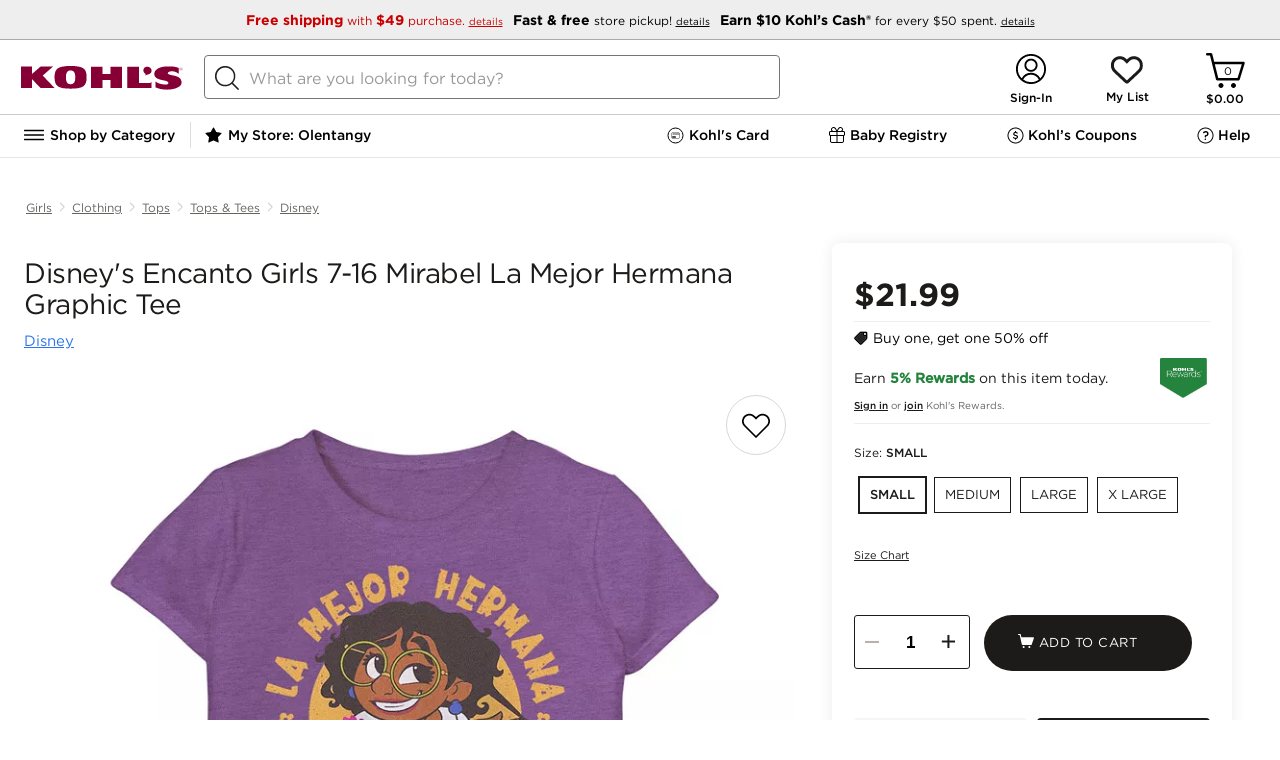

--- FILE ---
content_type: application/javascript
request_url: https://www.kohls.com/DdTHSpOF9/WrQi3KD17/S/THkzrISg/VO7cfwr3iXaifp/I2UNAQ/dmthAnEk/QmsB
body_size: 175937
content:
(function(){if(typeof Array.prototype.entries!=='function'){Object.defineProperty(Array.prototype,'entries',{value:function(){var index=0;const array=this;return {next:function(){if(index<array.length){return {value:[index,array[index++]],done:false};}else{return {done:true};}},[Symbol.iterator]:function(){return this;}};},writable:true,configurable:true});}}());(function(){Ms();fXO();FkO();var db=function(){xT=(WP.sjs_se_global_subkey?WP.sjs_se_global_subkey.push(DU):WP.sjs_se_global_subkey=[DU])&&WP.sjs_se_global_subkey;};var Y0=function(){return jU.apply(this,[Jx,arguments]);};var vG=function(kb){return ~kb;};var qT=function SL(Cr,Kq){var Ur=SL;var Tq=TB(new Number(In),hf);var hG=Tq;Tq.set(Cr);do{switch(hG+Cr){case FP:{return String(...Kq);}break;case Ml:{Cr-=mA;if(qf(Yr,undefined)&&qf(Yr,null)&&Mt(Yr[s4()[W0(Af)].call(null,qz,wU,tr(tr(Af)),Or)],Af)){try{var EL=xT.length;var dk=tr({});var tI=Hn[GX()[Hr(rr)](Db,P0,Zk,bt)](Yr)[CX()[FB(cT)].apply(null,[FX,JL,Wk,JA])](Kk()[AT(Kf)].apply(null,[Ip,KL,Qr,gb]));if(Mt(tI[s4()[W0(Af)].apply(null,[qz,tr(tr({})),tr(tr([])),Or])],qB)){TG=Hn[hI()[gm(vT)](OP,DF,xB)](tI[ST[d4]],U4);}}catch(PB){xT.splice(OC(EL,ET),Infinity,F0);}}}break;case CK:{Cr-=Mc;Xm.E8=MT[lm];jU.call(this,px,[eS1_xor_1_memo_array_init()]);return '';}break;case vx:{Cr+=Dp;var AF;return xT.pop(),AF=TG,AF;}break;case CP:{Cr+=Bj;return parseInt(...Kq);}break;case PO:{var Rl;xT.push(fm);return Rl=[Hn[Tm()[sC(gb)].apply(null,[wr,EG,TL,rx])][s4()[W0(br)](V8,YF,RU,GL)]?Hn[dq(typeof Tm()[sC(P0)],'undefined')?Tm()[sC(vT)](mF,Mr,lC,K0):Tm()[sC(gb)].call(null,wr,XB,TL,rx)][s4()[W0(br)](V8,sT,rr,GL)]:CX()[FB(Sb)].apply(null,[tr(ET),kk,GL,Nh]),Hn[Tm()[sC(gb)].call(null,wr,ZB,TL,rx)][Kk()[AT(BT)].apply(null,[Vh,S4,ET,Zk])]?Hn[Tm()[sC(gb)](wr,Af,TL,rx)][Kk()[AT(BT)](Vh,S4,YF,ct)]:dq(typeof CX()[FB(jX)],'undefined')?CX()[FB(U4)].call(null,Yk,tr(tr({})),SF,nB):CX()[FB(Sb)](Yk,DF,GL,Nh),Hn[Tm()[sC(gb)].apply(null,[wr,zm,TL,rx])][P4()[rU(Lr)].call(null,nk,zk,hA,Qk)]?Hn[Tm()[sC(gb)](wr,NB,TL,rx)][P4()[rU(Lr)].call(null,nk,tr({}),hA,wT)]:CX()[FB(Sb)](pk,tr(tr({})),GL,Nh),NI(typeof Hn[Tm()[sC(gb)].call(null,wr,CT,TL,rx)][CX()[FB(K0)](tr(tr(Af)),X4,SB,mJ)],Kk()[AT(lX)](Ep,Zm,lX,tr({})))?Hn[Tm()[sC(gb)].apply(null,[wr,zm,TL,rx])][qf(typeof CX()[FB(BG)],'undefined')?CX()[FB(K0)](zm,tr(ET),SB,mJ):CX()[FB(U4)].apply(null,[wU,rr,hT,SB])][s4()[W0(Af)].apply(null,[v8,gb,JU,Or])]:XG(ET)],xT.pop(),Rl;}break;case ms:{var Yr=Kq[Pc];xT.push(F0);Cr-=kJ;var TG;}break;}}while(hG+Cr!=Sz);};var Mt=function(Wr,p0){return Wr>p0;};var QX=function(Nf){var AC=1;var xG=[];var Y4=Hn["Math"]["sqrt"](Nf);while(AC<=Y4&&xG["length"]<6){if(Nf%AC===0){if(Nf/AC===AC){xG["push"](AC);}else{xG["push"](AC,Nf/AC);}}AC=AC+1;}return xG;};var G4=function(I4,Yl){return I4[Yf[wf]](Yl);};var mk=function(){MT=["(N)W\r OVN","+94"," F","N",");\x40)LU_/","\f^9#C1","","\"&\tY/N%\x407\vP\x00HNr$)4","1j\b\r\n^k_#Rt^","^(%,","\rW>Y","\v","\bR8L W\x00","V^B\f","\tQ\x40H","\bWI^4#-)\b4\n\f\x00Z\x3fY(","=L",">","\v\r\'^2","]","W\t58Z!\x07[","6-MKS^(//#5","/>\fO\n_8_ J","}","/^7W","W\b!JSC +-","\t\f\r_.R(","QJO8.","-\\\v","B\"B\n","SWNT\v","^","\tL[_ 8+#\r","Z<U","5\x40\tKSO#>9KO8","7VNH\t1</.","2^","k__\r)/\ti.[%E\r75W","S\x00\t]sC","\t$\'P","=!S.f","!1EhHB\v8>9",":F","\x003:%","\rV.$D(=V\n","#/.$","1ELS[ 3:%","\b#,4","\f\rI2","\x07Z\nT","I$I\"R","S*NY W","\'\t6k9S<S\v1-gJS]8","","EHpd","^>Y61Q","(\t\r\r\rV.","$\t\"\r","\fP.E9F","\t\v^-S/C\n","I.R(S\v &","H#","(5w\x00LNA\"+&","/^&\x3fj\x00)Q]C9"," 3:%#\v\f","\"\x00\bWH","\\_c/","0","$ \x40>[","o_O0>g)\b\tR.N8SYe","<:&","#&N&J","Y\f>","<W\t","&DVN^","\nK_","\b8<).\fP.N","\n\b_.R",")\'","I$S8","(",")P9D","cE7J-W(+,G\'12)|nJ4y$","","\f\b^\'","\v\tL|X>#/\b","\x3f&,/","T8",")S","6&G","\x00^/l$W1;N","[UC>",")p","\vB9S\x3fU51","\"S4S","","^%X","]-P","IZ","\x003Z/SF$\'MMJK.\'#\x00&\"I*E","\vTJS[9#\t3]%","s","`D|u$","B[Rh\r$>","M[k&%\f","\'/4\n/X*P O835J\vT_",")3",")/\b\rX\x3fS>","\x00^HH\b","\x40kCC/9).\t\tX#t-E","~-\bj!\x00U_h\'/.","\b>2\t\tK.s*","lS\x40\x3f>","^9p#U","","J\vx%\b","&Z_l:9/4\r","[]\t5:. O","WT\x409/-\t\v","5::,-\x3f^\x3fI<p$ V","P","V\tQUC","^\v\r$$%\"\x07\bR\x3fU#X)\vI-W[I","#","i* 8F\tUed\x3f1%\v\x07\tI","Mssy_D","O*^ S","D","\"/^kZ#DY=QWH","3F","E]I","O$_1F","\rT9x-B","%0\t\b\x3fX9Y)X ","5\'(%","J\b\b","pg7\n*I8Y,8O","i","830","\nI$Q","O9U<f\v*,Z!\x00U_\t89","&;NL_","Y(;VH","RY9p","E)1M\x07","\fK\'Y8_+","OgKr\t"," I$Q)+ 9LZ|_^\x00%:`0\tI","$J\t","7L\nJ_l.","_#X 7W","9]\"R(v.6","L\tAJ_\x079","\bM","^&b\x40\"|M<p#V#balc:^R"," 3H","0N","^MI",".\fYVDT+>4\tLO$(S\n1&VJ_\r$g)\vW.%X\n15MT2sC[8.%]\r\fLY.%B75A\vVTBY+82\x07Y\fQ._8EY(!PRYLH[j\f\x00\"H)D1;Q:ZSWH%.n","^%HaZ\"<WJVIB\t","WB#9)\nB(T-X ","]","VUI 3:%","*L&\bYYF","<Y.Qw","./66\x00i*H%Y","\v\v\b","\r\v\fK\x3f","-%\"\r\x00^&Y8D\x00","W{p","\x40\t"];};var Lk=function(){return Hn["Math"]["floor"](Hn["Math"]["random"]()*100000+10000);};function fXO(){Pc=+[],jz=[+ ! +[]]+[+[]]-+ ! +[]-+ ! +[],bP=+ ! +[],px=[+ ! +[]]+[+[]]-[],OO=+ ! +[]+! +[]+! +[]+! +[]+! +[]+! +[]+! +[],Z8=[+ ! +[]]+[+[]]-+ ! +[],Nj=! +[]+! +[]+! +[]+! +[],HO=+ ! +[]+! +[]+! +[],JJ=! +[]+! +[],nj=+ ! +[]+! +[]+! +[]+! +[]+! +[]+! +[],vx=+ ! +[]+! +[]+! +[]+! +[]+! +[];}var tt=function(){return Hn["window"]["navigator"]["userAgent"]["replace"](/\\|"/g,'');};var bB=function(){return Pr.apply(this,[Kj,arguments]);};var WI=function(){return jU.apply(this,[Ph,arguments]);};var p4=function(kr){var Bt=['text','search','url','email','tel','number'];kr=kr["toLowerCase"]();if(Bt["indexOf"](kr)!==-1)return 0;else if(kr==='password')return 1;else return 2;};var tr=function(Sm){return !Sm;};var rB=function(){return Uk.apply(this,[Gj,arguments]);};var V4=function(){Mb=["T%X)<nN.\fX","ZH%Y55<%\r,","\')A\x07\\,5TB>\nI5:9;.\'\reHI_","\x40FA}Ob<RM/v`&L%\x40P0\\$2%q!","*\x07\'M\r",")] \x3f(8\x00","Iu",".\r]=)",">\\3#X\x40/","]!)vA\bB$8","&-X:U9","!5PH\x3fceld","\x07\v","T\x3f\v\x405>\x3f8\x00-\x40","\\ m)=\\H\x3f\f3/4,","\"5\x3f(\x07,","F.\b","!P>V2)","uM&\x3fV!\\%>zF$Q#","9591\'.","\rJJ7\"",">|7,f.+","N,)X6W4LK&1T","&\'\vMD\nSD.","JS%\nU\x0759\n\r-\r\rE\vN\fS#)E\'P/>","Y#994\b 1L\t\x40\x07","T7]&\\I>4Y#$>3;","9Y35","V_SO\x00","qxZr","<V.T","mV-1PIA%5()",";X24NF8s\x3f>8(;\r&]","Q<T%MH\'D9\x3f5","k","c/Q%</}&;\x07\x3f\fAZo\x07JN2",".F93>p\r\'\'","/\"A<L#8JS+\nD","\bLJ\"T1U%4","!\"^",";","C\")<","\'\'599 -\reI;BN#9A<K",")\v\x07\x3fV+T\x07","\rN\fU\\/Z#\\\"KH8","I+Y71/2\r:M\tN\rI","F8P0","T=\f","MJ4%[A0\"\\T9_>)/\v;","#V3$XK\tT5","H:^","^%<7","^ME","<","f","08VI/","fx9\\5>2(\t&\bV\t\nW\x07","$\x3f/\v%","!:m^:r9$6<\"",",\vJ_","+<A\t",":-M\td\nHh/9[\'","8)+2","IR9","Sz","-.\r","_%\x3fA","5","=4\'6+A9H\f_H4%Z=","\'B","9<\n=","E:",":(8","[6N","+\v \v-*v!","K]","\\S","QD",")\v:J","5-4\x07,\':AFUE:P=M","Z25XS/7R:58)1$","B\nHJ#8t1Z+\\F8\fR51/\t\r$\r;\vE\n","9%)2K\f","]Y!\"A6]",">0\r=","JQ","S2P,5]f:\nq 5)","U$)2:\r:","\x40\x07B","\bU\"","1JO","C%%R;M",";\x07<PI0NN","J^2","!eE)+]\'T!\"\\","$)Y\'X","WD\x07\rI","l2XSp","\r_E$P J!7\\","4id",">","nb\b\x3f|4>\x3f.7:J\fU\x07\feB.*Z","^W\x3f.U>44/","*+!\vR\tN\x00VB45V;X.7\\","T4","Q:\'[\"","\b","W5$<\t,)W",")+%","xQ#$\f< \tA"," \vB6b","Rlr)NZd8J{FLZa\fsD2u\x07W","L.;WH=","7;","N%2RN>*d\x00>8\n\x07&A\vN\r","SH/","N","#$\"1","U>7/5","\x3f","+<:\'\r\x40","4Tx/","e2","f)\fY&5#\r+\v",";V!","L%8e2K!=\\S/\n","%\b\x40","HD$9V\'j52","-#M","%B51\x3f$=\t<G\x00I","4",">P\"L)\"\\C","Y#:-<-,Q\nH\n_O%R=X,","U49:\x3f+W","\n_S4-G6X","459(","/P F\nXN!8a:T%#MF\'\b","N23","!:m^:","_6OH(Z:W4#",")8-\vE","9","_]%\"AP-9Me#]5$)4\x07\b<T\x07\tS","V $","#\br","v&J4\x3fTb8\n_\"=);.=GH\f=[G,",";","H\r\f","L\t\thjY/<P!M9","R\v","-\t","A\v\fI_-X6","\x3fA6X,$Qw&\rW9><\n =EH\f","G1$23!1:WH\f,_X5 A","=VR9]\x3f&>",";3","\v3$EH>BOG4le\x3fL\'}PI","x[E4#X",")B\bSH%Z!R%\"zH$\fQ9>>/","h!\"[<M`3XK&XQp37<:H)\f\tZAY_)#["];};var Dm=function(lb,HU){return lb>>HU;};var gB=function(){if(Hn["Date"]["now"]&&typeof Hn["Date"]["now"]()==='number'){return Hn["Date"]["now"]();}else{return +new (Hn["Date"])();}};var sU=function bm(It,cF){'use strict';var LF=bm;switch(It){case dh:{var wF=function(ZX,vB){xT.push(Z0);if(tr(dG)){for(var hb=Af;hk(hb,GL);++hb){if(hk(hb,ST[qB])||dq(hb,JG)||dq(hb,nG)||dq(hb,Ok)){YU[hb]=XG(ET);}else{YU[hb]=dG[qf(typeof s4()[W0(U4)],LL([],[][[]]))?s4()[W0(Af)].call(null,fK,F4,kX,Or):s4()[W0(U0)].call(null,wC,Of,tr([]),gk)];dG+=Hn[CX()[FB(Bq)](FX,vT,d4,zT)][qf(typeof xm()[UT(wf)],LL(P4()[rU(ET)](Qm,j4,Qp,xq),[][[]]))?xm()[UT(ET)](Om,sB,fC,Qm):xm()[UT(kk)](Lf,XC,Km,pk)](hb);}}}var E0=P4()[rU(ET)](Qm,tr(Af),Qp,jL);for(var x4=Af;hk(x4,ZX[qf(typeof s4()[W0(Af)],LL('',[][[]]))?s4()[W0(Af)](fK,Qk,vT,Or):s4()[W0(U0)](v0,xq,j4,lq)]);x4++){var DG=ZX[hI()[gm(Bq)](f4,Xk,Eb)](x4);var gL=VT(Dm(vB,WP[GX()[Hr(Bq)].call(null,m4,wf,CC,Pq)]()),ST[U0]);vB*=WP[Fr()[Cb(Af)](Bq,SU,JU,m4)]();vB&=ST[Bq];vB+=WP[hI()[gm(Wl)](wB,zq,FX)]();vB&=ST[v4];var QG=YU[ZX[hI()[gm(Nq)](Mk,q0,tr(tr({})))](x4)];if(dq(typeof DG[Fr()[Cb(ET)](vT,RT,Gq,PC)],CX()[FB(wT)](FL,tr(tr(ET)),rr,r0))){var VG=DG[qf(typeof Fr()[Cb(U0)],'undefined')?Fr()[Cb(ET)](vT,RT,qB,PC):Fr()[Cb(v4)].call(null,DT,IT,kX,AU)](Af);if(tb(VG,XB)&&hk(VG,GL)){QG=YU[VG];}}if(tb(QG,Af)){var YI=qL(gL,dG[qf(typeof s4()[W0(ET)],LL('',[][[]]))?s4()[W0(Af)](fK,RB,DC,Or):s4()[W0(U0)].apply(null,[B4,Qm,rr,kq])]);QG+=YI;QG%=dG[s4()[W0(Af)].call(null,fK,pt,tr(tr([])),Or)];DG=dG[QG];}E0+=DG;}var B0;return xT.pop(),B0=E0,B0;};var ZG=function(tm){var QT=[0x428a2f98,0x71374491,0xb5c0fbcf,0xe9b5dba5,0x3956c25b,0x59f111f1,0x923f82a4,0xab1c5ed5,0xd807aa98,0x12835b01,0x243185be,0x550c7dc3,0x72be5d74,0x80deb1fe,0x9bdc06a7,0xc19bf174,0xe49b69c1,0xefbe4786,0x0fc19dc6,0x240ca1cc,0x2de92c6f,0x4a7484aa,0x5cb0a9dc,0x76f988da,0x983e5152,0xa831c66d,0xb00327c8,0xbf597fc7,0xc6e00bf3,0xd5a79147,0x06ca6351,0x14292967,0x27b70a85,0x2e1b2138,0x4d2c6dfc,0x53380d13,0x650a7354,0x766a0abb,0x81c2c92e,0x92722c85,0xa2bfe8a1,0xa81a664b,0xc24b8b70,0xc76c51a3,0xd192e819,0xd6990624,0xf40e3585,0x106aa070,0x19a4c116,0x1e376c08,0x2748774c,0x34b0bcb5,0x391c0cb3,0x4ed8aa4a,0x5b9cca4f,0x682e6ff3,0x748f82ee,0x78a5636f,0x84c87814,0x8cc70208,0x90befffa,0xa4506ceb,0xbef9a3f7,0xc67178f2];var Em=0x6a09e667;var ML=0xbb67ae85;var qG=0x3c6ef372;var VL=0xa54ff53a;var tk=0x510e527f;var ck=0x9b05688c;var Q0=0x1f83d9ab;var cI=0x5be0cd19;var jq=BX(tm);var Yb=jq["length"]*8;jq+=Hn["String"]["fromCharCode"](0x80);var OX=jq["length"]/4+2;var LU=Hn["Math"]["ceil"](OX/16);var UB=new (Hn["Array"])(LU);for(var Fb=0;Fb<LU;Fb++){UB[Fb]=new (Hn["Array"])(16);for(var t4=0;t4<16;t4++){UB[Fb][t4]=jq["charCodeAt"](Fb*64+t4*4)<<24|jq["charCodeAt"](Fb*64+t4*4+1)<<16|jq["charCodeAt"](Fb*64+t4*4+2)<<8|jq["charCodeAt"](Fb*64+t4*4+3)<<0;}}var f0=Yb/Hn["Math"]["pow"](2,32);UB[LU-1][14]=Hn["Math"]["floor"](f0);UB[LU-1][15]=Yb;for(var Oq=0;Oq<LU;Oq++){var LB=new (Hn["Array"])(64);var Ft=Em;var X0=ML;var Rb=qG;var Wb=VL;var UX=tk;var Hl=ck;var GI=Q0;var Zr=cI;for(var EX=0;EX<64;EX++){var Gf=void 0,xF=void 0,KT=void 0,Qq=void 0,dT=void 0,l4=void 0;if(EX<16)LB[EX]=UB[Oq][EX];else{Gf=sL(LB[EX-15],7)^sL(LB[EX-15],18)^LB[EX-15]>>>3;xF=sL(LB[EX-2],17)^sL(LB[EX-2],19)^LB[EX-2]>>>10;LB[EX]=LB[EX-16]+Gf+LB[EX-7]+xF;}xF=sL(UX,6)^sL(UX,11)^sL(UX,25);KT=UX&Hl^~UX&GI;Qq=Zr+xF+KT+QT[EX]+LB[EX];Gf=sL(Ft,2)^sL(Ft,13)^sL(Ft,22);dT=Ft&X0^Ft&Rb^X0&Rb;l4=Gf+dT;Zr=GI;GI=Hl;Hl=UX;UX=Wb+Qq>>>0;Wb=Rb;Rb=X0;X0=Ft;Ft=Qq+l4>>>0;}Em=Em+Ft;ML=ML+X0;qG=qG+Rb;VL=VL+Wb;tk=tk+UX;ck=ck+Hl;Q0=Q0+GI;cI=cI+Zr;}return [Em>>24&0xff,Em>>16&0xff,Em>>8&0xff,Em&0xff,ML>>24&0xff,ML>>16&0xff,ML>>8&0xff,ML&0xff,qG>>24&0xff,qG>>16&0xff,qG>>8&0xff,qG&0xff,VL>>24&0xff,VL>>16&0xff,VL>>8&0xff,VL&0xff,tk>>24&0xff,tk>>16&0xff,tk>>8&0xff,tk&0xff,ck>>24&0xff,ck>>16&0xff,ck>>8&0xff,ck&0xff,Q0>>24&0xff,Q0>>16&0xff,Q0>>8&0xff,Q0&0xff,cI>>24&0xff,cI>>16&0xff,cI>>8&0xff,cI&0xff];};var bC=function(){var JX=tt();var tT=-1;if(JX["indexOf"]('Trident/7.0')>-1)tT=11;else if(JX["indexOf"]('Trident/6.0')>-1)tT=10;else if(JX["indexOf"]('Trident/5.0')>-1)tT=9;else tT=0;return tT>=9;};var Ak=function(){var w1=SR();var l3=Hn["Object"]["prototype"]["hasOwnProperty"].call(Hn["Navigator"]["prototype"],'mediaDevices');var A1=Hn["Object"]["prototype"]["hasOwnProperty"].call(Hn["Navigator"]["prototype"],'serviceWorker');var rY=! !Hn["window"]["browser"];var Q1=typeof Hn["ServiceWorker"]==='function';var XV=typeof Hn["ServiceWorkerContainer"]==='function';var A5=typeof Hn["frames"]["ServiceWorkerRegistration"]==='function';var sV=Hn["window"]["location"]&&Hn["window"]["location"]["protocol"]==='http:';var EE=w1&&(!l3||!A1||!Q1||!rY||!XV||!A5)&&!sV;return EE;};var SR=function(){var R7=tt();var Zt=/(iPhone|iPad).*AppleWebKit(?!.*(Version|CriOS))/i["test"](R7);var AV=Hn["navigator"]["platform"]==='MacIntel'&&Hn["navigator"]["maxTouchPoints"]>1&&/(Safari)/["test"](R7)&&!Hn["window"]["MSStream"]&&typeof Hn["navigator"]["standalone"]!=='undefined';return Zt||AV;};var fV=function(Et){var H7=Hn["Math"]["floor"](Hn["Math"]["random"]()*100000+10000);var Uv=Hn["String"](Et*H7);var W3=0;var ZD=[];var lS=Uv["length"]>=18?true:false;while(ZD["length"]<6){ZD["push"](Hn["parseInt"](Uv["slice"](W3,W3+2),10));W3=lS?W3+3:W3+2;}var Fw=X2(ZD);return [H7,Fw];};var JY=function(C6){if(C6===null||C6===undefined){return 0;}var pw=function AS(X1){return C6["toLowerCase"]()["includes"](X1["toLowerCase"]());};var I7=0;(QD&&QD["fields"]||[])["some"](function(U6){var vS=U6["type"];var zR=U6["labels"];if(zR["some"](pw)){I7=rW[vS];if(U6["extensions"]&&U6["extensions"]["labels"]&&U6["extensions"]["labels"]["some"](function(n5){return C6["toLowerCase"]()["includes"](n5["toLowerCase"]());})){I7=rW[U6["extensions"]["type"]];}return true;}return false;});return I7;};var hw=function(Jd){if(Jd===undefined||Jd==null){return false;}var Y7=function LD(d6){return Jd["toLowerCase"]()===d6["toLowerCase"]();};return zW["some"](Y7);};var vV=function(FV){try{var HW=new (Hn["Set"])(Hn["Object"]["values"](rW));return FV["split"](';')["some"](function(C1){var ND=C1["split"](',');var Z2=Hn["Number"](ND[ND["length"]-1]);return HW["has"](Z2);});}catch(qD){return false;}};var r2=function(U2){var Vt='';var QE=0;if(U2==null||Hn["document"]["activeElement"]==null){return kN(SQ,["elementFullId",Vt,"elementIdType",QE]);}var LY=['id','name','for','placeholder','aria-label','aria-labelledby'];LY["forEach"](function(Iw){if(!U2["hasAttribute"](Iw)||Vt!==''&&QE!==0){return;}var pD=U2["getAttribute"](Iw);if(Vt===''&&(pD!==null||pD!==undefined)){Vt=pD;}if(QE===0){QE=JY(pD);}});return kN(SQ,["elementFullId",Vt,"elementIdType",QE]);};var U1=function(gN){var rS;if(gN==null){rS=Hn["document"]["activeElement"];}else rS=gN;if(Hn["document"]["activeElement"]==null)return -1;var wS=rS["getAttribute"]('name');if(wS==null){var r6=rS["getAttribute"]('id');if(r6==null)return -1;else return UZ(r6);}return UZ(wS);};var VY=function(dY){var K5=-1;var x7=[];if(! !dY&&typeof dY==='string'&&dY["length"]>0){var P3=dY["split"](';');if(P3["length"]>1&&P3[P3["length"]-1]===''){P3["pop"]();}K5=Hn["Math"]["floor"](Hn["Math"]["random"]()*P3["length"]);var RR=P3[K5]["split"](',');for(var T3 in RR){if(!Hn["isNaN"](RR[T3])&&!Hn["isNaN"](Hn["parseInt"](RR[T3],10))){x7["push"](RR[T3]);}}}else{var wd=Hn["String"](Kv(1,5));var BS='1';var YR=Hn["String"](Kv(20,70));var Wd=Hn["String"](Kv(100,300));var JV=Hn["String"](Kv(100,300));x7=[wd,BS,YR,Wd,JV];}return [K5,x7];};var XE=function(bR,EZ){var p6=typeof bR==='string'&&bR["length"]>0;var FN=!Hn["isNaN"](EZ)&&(Hn["Number"](EZ)===-1||ld()<Hn["Number"](EZ));if(!(p6&&FN)){return false;}var jv='^([a-fA-F0-9]{31,32})$';return bR["search"](jv)!==-1;};var Cv=function(IN,xR,ww){var mW;do{mW=jY(Qc,[IN,xR]);}while(dq(qL(mW,ww),Af));return mW;};var bV=function(cw){var JZ=SR(cw);xT.push(gw);var XW=Hn[xm()[UT(Af)](U0,Om,j3,TS)][hI()[gm(v4)](WA,KL,b5)][s4()[W0(Bq)].apply(null,[XP,tr(tr(Af)),tr([]),sN])].call(Hn[CX()[FB(P7)](Yk,tr(tr(ET)),kk,gl)][hI()[gm(v4)](WA,KL,RB)],s4()[W0(Qk)](Ez,TL,q0,Wk));var WD=Hn[dq(typeof xm()[UT(Om)],'undefined')?xm()[UT(kk)](gD,w6,f4,S2):xm()[UT(Af)](U0,Om,j3,CC)][hI()[gm(v4)].apply(null,[WA,KL,q0])][s4()[W0(Bq)](XP,sd,Of,sN)].call(Hn[CX()[FB(P7)](cT,Qr,kk,gl)][hI()[gm(v4)].apply(null,[WA,KL,cV])],hI()[gm(cV)].call(null,Nc,bY,U4));var Bv=tr(tr(Hn[hI()[gm(lX)](R8,lX,cT)][dq(typeof hI()[gm(ET)],LL([],[][[]]))?hI()[gm(gb)](Fd,Or,TN):hI()[gm(k3)](xs,D1,Qm)]));var vd=dq(typeof Hn[Fr()[Cb(JL)](lX,YF,CT,BV)],CX()[FB(wT)].call(null,EG,tr(ET),rr,bx));var KN=dq(typeof Hn[s4()[W0(nG)](xQ,t3,Mv,Td)],CX()[FB(wT)](sd,xq,rr,bx));var HS=dq(typeof Hn[hI()[gm(D1)](Nl,VW,CT)][hI()[gm(DC)].apply(null,[Ns,FL,wr])],CX()[FB(wT)](Om,CN,rr,bx));var kS=Hn[hI()[gm(lX)](R8,lX,IZ)][P4()[rU(cV)].call(null,rr,Nq,zQ,w6)]&&dq(Hn[hI()[gm(lX)](R8,lX,rr)][P4()[rU(cV)](rr,FX,zQ,kX)][P4()[rU(k3)](fY,Eb,KO,SB)],CX()[FB(q0)].call(null,MD,Bq,gR,ZP));var N2=JZ&&(tr(XW)||tr(WD)||tr(vd)||tr(Bv)||tr(KN)||tr(HS))&&tr(kS);var KV;return xT.pop(),KV=N2,KV;};var PD=function(W2){var jR;xT.push(IV);return jR=B1()[P4()[rU(zm)](JU,v7,AJ,tr(tr({})))](function XN(Ev){xT.push(Tw);while(ET)switch(Ev[Kk()[AT(t3)](wE,Mr,Eb,FX)]=Ev[dq(typeof Kk()[AT(v7)],LL('',[][[]]))?Kk()[AT(Om)].call(null,Wk,mv,Zd,H3):Kk()[AT(JG)](FR,xN,CT,cV)]){case Af:if(BE(CX()[FB(Zd)](Yk,Of,sW,G7),Hn[dq(typeof Tm()[sC(U0)],'undefined')?Tm()[sC(vT)].call(null,O1,zk,GR,N7):Tm()[sC(gb)].call(null,wr,Bq,TL,fZ)])){Ev[Kk()[AT(JG)].call(null,FR,xN,Mr,tr([]))]=zk;break;}{var Z6;return Z6=Ev[Tm()[sC(Om)].call(null,U0,lX,w6,dv)](Fr()[Cb(Om)](U0,k1,Bq,j5),null),xT.pop(),Z6;}case WP[qf(typeof GX()[Hr(U0)],LL([],[][[]]))?GX()[Hr(gb)](nv,wf,ZB,g3):GX()[Hr(wf)].apply(null,[xY,O2,q5,PY])]():{var AR;return AR=Ev[qf(typeof Tm()[sC(wf)],'undefined')?Tm()[sC(Om)](U0,TS,w6,dv):Tm()[sC(vT)](qZ,jL,z6,xv)](qf(typeof Fr()[Cb(qB)],LL(P4()[rU(ET)](Qm,PR,T8,tr([])),[][[]]))?Fr()[Cb(Om)](U0,k1,Jv,j5):Fr()[Cb(v4)](fv,nV,gR,RZ),Hn[Tm()[sC(gb)](wr,d4,TL,fZ)][CX()[FB(Zd)](PR,RB,sW,G7)][Fr()[Cb(v7)].apply(null,[cT,Mv,PV,w2])](W2)),xT.pop(),AR;}case wf:case MN()[OS(Bq)].call(null,cD,jL,CT,wf,gb):{var SD;return SD=Ev[qf(typeof P4()[rU(DF)],LL([],[][[]]))?P4()[rU(t3)].apply(null,[Hd,tr(tr(ET)),UN,TS]):P4()[rU(zk)](Rv,d4,gV,bY)](),xT.pop(),SD;}}xT.pop();},null,null,null,Hn[qf(typeof CX()[FB(wr)],LL([],[][[]]))?CX()[FB(MS)](tr(tr(Af)),tr(Af),q6,hZ):CX()[FB(U4)](XB,JU,vv,GY)]),xT.pop(),jR;};var MY=function(){if(tr(tr([]))){return function DE(){xT.push(WE);var cN=Hn[Kk()[AT(P0)].apply(null,[jw,CY,Ok,tr(ET)])](tt());var r3=T6(cN);var p5=QX(r3);var d1;return d1=p5[P4()[rU(P0)].call(null,XS,tr([]),x2,F4)](P4()[rU(D1)](P7,tr(ET),C7,S2)),xT.pop(),d1;};}else{}};var m5=function(){xT.push(xD);try{var KR=xT.length;var nN=tr(bP);var g6=gB();var vW=CD()[P4()[rU(d4)](bY,lq,gS,Nq)](new (Hn[P4()[rU(P7)](JL,tr(tr({})),XD,Zd)])(hI()[gm(d4)].apply(null,[IY,wf,tr(tr(ET))]),CX()[FB(H3)](P7,S2,JG,VR)),CX()[FB(cV)].apply(null,[FL,xq,MD,ZN]));var kv=gB();var wv=OC(kv,g6);var nE;return nE=kN(SQ,[P4()[rU(DC)].apply(null,[T1,tr(tr({})),r7,TL]),vW,xm()[UT(v7)].call(null,zk,q5,CV,FL),wv]),xT.pop(),nE;}catch(tw){xT.splice(OC(KR,ET),Infinity,xD);var NZ;return xT.pop(),NZ={},NZ;}xT.pop();};var CD=function(){xT.push(zk);var nd=Hn[P4()[rU(sd)](Rt,DC,tE,tr(tr({})))][P4()[rU(K0)](FX,Qr,RT,xq)]?Hn[qf(typeof P4()[rU(ET)],'undefined')?P4()[rU(sd)](Rt,RB,tE,Yk):P4()[rU(zk)].apply(null,[s5,Gq,rD,jL])][dq(typeof P4()[rU(lX)],LL('',[][[]]))?P4()[rU(zk)].apply(null,[H3,gb,j5,v4]):P4()[rU(K0)].call(null,FX,F4,RT,tr(tr(ET)))]:XG(ET);var wR=Hn[P4()[rU(sd)].call(null,Rt,wr,tE,YF)][qf(typeof GX()[Hr(wr)],LL([],[][[]]))?GX()[Hr(JL)](c7,U4,lq,VW):GX()[Hr(wf)](kE,Om,Xk,nR)]?Hn[P4()[rU(sd)](Rt,Of,tE,Gq)][GX()[Hr(JL)](c7,U4,JU,VW)]:XG(ST[ET]);var tN=Hn[Tm()[sC(gb)](wr,RU,TL,M3)][s4()[W0(Yk)](xZ,Qk,bY,ET)]?Hn[Tm()[sC(gb)].apply(null,[wr,TL,TL,M3])][s4()[W0(Yk)](xZ,xq,P0,ET)]:XG(ET);var BD=Hn[Tm()[sC(gb)].call(null,wr,cT,TL,M3)][s4()[W0(X4)](S7,FX,EG,DF)]?Hn[Tm()[sC(gb)].call(null,wr,zk,TL,M3)][s4()[W0(X4)].call(null,S7,Yk,NB,DF)]():XG(ET);var KD=Hn[Tm()[sC(gb)].call(null,wr,ZB,TL,M3)][hI()[gm(sd)].call(null,Fv,jd,YF)]?Hn[Tm()[sC(gb)](wr,lq,TL,M3)][hI()[gm(sd)].apply(null,[Fv,jd,UY])]:XG(ET);var dS=XG(ET);var Vv=[P4()[rU(ET)].apply(null,[Qm,tr(ET),rE,k3]),dS,dq(typeof Fr()[Cb(wr)],LL([],[][[]]))?Fr()[Cb(v4)].call(null,fv,ON,Eb,Z7):Fr()[Cb(P0)](wf,PV,zk,kV),jY(Ox,[]),jY(Kj,[]),jY(hM,[]),jY(Ls,[]),jY(Zl,[]),jY(kJ,[]),nd,wR,tN,BD,KD];var FE;return FE=Vv[P4()[rU(P0)].apply(null,[XS,P0,FY,TL])](Kk()[AT(cT)](UR,F4,CN,t3)),xT.pop(),FE;};var DV=function(){var sD;xT.push(Kf);return sD=HN(Pn,[Hn[hI()[gm(lX)].apply(null,[Rt,lX,EG])]]),xT.pop(),sD;};var W1=function(){var bE=[ZS,n1];xT.push(S2);var UD=Nv(RW);if(qf(UD,tr(bP))){try{var Iv=xT.length;var FZ=tr([]);var xE=Hn[GX()[Hr(rr)].apply(null,[sB,P0,kX,bt])](UD)[CX()[FB(cT)](tr(tr([])),CT,Wk,IV)](dq(typeof Kk()[AT(Qm)],LL('',[][[]]))?Kk()[AT(Om)].call(null,qZ,fd,UY,lX):Kk()[AT(Kf)](dN,KL,Mv,tr(tr([]))));if(tb(xE[s4()[W0(Af)](Xf,tr(tr(Af)),CC,Or)],kk)){var QV=Hn[hI()[gm(vT)](Hw,DF,tr(tr({})))](xE[zk],U4);QV=Hn[xm()[UT(U4)].call(null,qB,pk,mF,JU)](QV)?ZS:QV;bE[ST[cT]]=QV;}}catch(R3){xT.splice(OC(Iv,ET),Infinity,S2);}}var nD;return xT.pop(),nD=bE,nD;};var tR=function(){xT.push(wZ);var OR=[XG(WP[hI()[gm(Qr)].call(null,A4,v7,kk)]()),XG(ET)];var SE=Nv(G6);if(qf(SE,tr([]))){try{var jD=xT.length;var Q6=tr([]);var dZ=Hn[GX()[Hr(rr)](qY,P0,wr,bt)](SE)[CX()[FB(cT)](MS,Zk,Wk,G2)](Kk()[AT(Kf)].call(null,UW,KL,j4,P0));if(tb(dZ[s4()[W0(Af)].apply(null,[qF,Cd,Qm,Or])],kk)){var hY=Hn[hI()[gm(vT)].call(null,Ip,DF,qB)](dZ[ET],U4);var Z3=Hn[hI()[gm(vT)](Ip,DF,tr([]))](dZ[wf],ST[P0]);hY=Hn[xm()[UT(U4)].apply(null,[qB,pk,J3,CC])](hY)?XG(ET):hY;Z3=Hn[xm()[UT(U4)](qB,pk,J3,PV)](Z3)?XG(ET):Z3;OR=[Z3,hY];}}catch(US){xT.splice(OC(jD,ET),Infinity,wZ);}}var Rw;return xT.pop(),Rw=OR,Rw;};var cW=function(){xT.push(x6);var Sd=P4()[rU(ET)].apply(null,[Qm,JG,Bm,tr(tr({}))]);var J7=Nv(G6);if(J7){try{var A2=xT.length;var GW=tr(tr(Pc));var DY=Hn[GX()[Hr(rr)](bd,P0,Yk,bt)](J7)[CX()[FB(cT)](P0,IZ,Wk,Nc)](qf(typeof Kk()[AT(k3)],'undefined')?Kk()[AT(Kf)].call(null,bS,KL,Wl,tr([])):Kk()[AT(Om)](m3,zv,Qk,lq));Sd=DY[Af];}catch(VS){xT.splice(OC(A2,ET),Infinity,x6);}}var mD;return xT.pop(),mD=Sd,mD;};var qE=function(){xT.push(gS);var zN=Nv(G6);if(zN){try{var F3=xT.length;var qR=tr(bP);var MV=Hn[GX()[Hr(rr)](xd,P0,v7,bt)](zN)[CX()[FB(cT)](Jv,tr([]),Wk,tY)](Kk()[AT(Kf)](qN,KL,sd,j4));if(tb(MV[s4()[W0(Af)](YG,PV,tr(tr(ET)),Or)],v4)){var VV=Hn[hI()[gm(vT)](l2,DF,Zk)](MV[Bq],U4);var XY;return XY=Hn[xm()[UT(U4)](qB,pk,ZR,Bq)](VV)||dq(VV,XG(ET))?XG(ST[ET]):VV,xT.pop(),XY;}}catch(PN){xT.splice(OC(F3,ET),Infinity,gS);var mY;return xT.pop(),mY=XG(ET),mY;}}var CW;return xT.pop(),CW=XG(ET),CW;};var pS=function(lW,lY){xT.push(SW);for(var kW=ST[cT];hk(kW,lY[s4()[W0(Af)](HC,tr(tr([])),Ow,Or)]);kW++){var SS=lY[kW];SS[dq(typeof P4()[rU(XB)],'undefined')?P4()[rU(zk)].apply(null,[fS,tr(tr([])),fw,Yk]):P4()[rU(qB)](K0,tr(Af),xK,tr(tr([])))]=SS[P4()[rU(qB)].call(null,K0,tr(tr({})),xK,P7)]||tr({});SS[CX()[FB(P0)].call(null,MD,v4,bY,mm)]=tr(tr({}));if(BE(hI()[gm(xB)].apply(null,[Mf,U4,Wl]),SS))SS[hI()[gm(gR)].call(null,d7,ZY,Jv)]=tr(tr({}));Hn[xm()[UT(Af)].call(null,U0,Om,s5,qB)][hI()[gm(wT)](Av,CN,D1)](lW,HY(SS[qf(typeof Kk()[AT(Zd)],LL('',[][[]]))?Kk()[AT(TL)](x3,sT,CT,xq):Kk()[AT(Om)].call(null,Zd,DU,Xk,Cd)]),SS);}xT.pop();};var sY=function(w3,dW,Od){xT.push(lD);if(dW)pS(w3[qf(typeof hI()[gm(UY)],LL([],[][[]]))?hI()[gm(v4)](vr,KL,Eb):hI()[gm(gb)](HZ,WV,Zk)],dW);if(Od)pS(w3,Od);Hn[xm()[UT(Af)].apply(null,[U0,Om,Sf,CT])][hI()[gm(wT)].apply(null,[NL,CN,tr(tr(ET))])](w3,hI()[gm(v4)].apply(null,[vr,KL,Kf]),kN(SQ,[hI()[gm(gR)](gr,ZY,EG),tr(tr(Pc))]));var g5;return xT.pop(),g5=w3,g5;};var HY=function(Zw){xT.push(Dv);var c2=Tv(Zw,P4()[rU(vT)].call(null,F4,gR,nX,RU));var AD;return AD=b1(qf(typeof hI()[gm(wT)],LL([],[][[]]))?hI()[gm(FL)](wb,wr,MS):hI()[gm(gb)](Td,U7,tr(tr(ET))),hE(c2))?c2:Hn[CX()[FB(Bq)](kk,wf,d4,rN)](c2),xT.pop(),AD;};var Tv=function(OD,V7){xT.push(N3);if(NI(MN()[OS(Af)].call(null,Bd,wU,RS,U0,P0),hE(OD))||tr(OD)){var fE;return xT.pop(),fE=OD,fE;}var LZ=OD[Hn[hI()[gm(P0)](N1,d4,TS)][P4()[rU(gv)].apply(null,[Gq,CC,Bk,tr(tr([]))])]];if(qf(rd(Af),LZ)){var P1=LZ.call(OD,V7||P4()[rU(wr)].apply(null,[rZ,gb,fD,TL]));if(NI(MN()[OS(Af)](Bd,YF,RS,U0,tr(ET)),hE(P1))){var dd;return xT.pop(),dd=P1,dd;}throw new (Hn[qf(typeof hI()[gm(Bq)],LL([],[][[]]))?hI()[gm(rr)](WW,NB,PR):hI()[gm(gb)](hS,pk,KL)])(CX()[FB(Kf)](Bq,tr(tr(Af)),Ow,xX));}var RY;return RY=(dq(P4()[rU(vT)](F4,gv,WX,cV),V7)?Hn[CX()[FB(Bq)](DC,Cd,d4,xz)]:Hn[hI()[gm(Zk)](hW,CY,D1)])(OD),xT.pop(),RY;};var W6=function(z5){if(tr(z5)){k6=ST[Zk];Wt=kY;vw=ST[Wl];JE=cT;bW=cT;LV=cT;A3=cT;q3=ST[SB];l5=cT;}};var dR=function(){xT.push(Qr);g7=qf(typeof P4()[rU(wU)],'undefined')?P4()[rU(ET)](Qm,F4,cS,sT):P4()[rU(zk)](TR,Eb,EG,ET);X5=ST[cT];TY=Af;Hv=Af;DN=P4()[rU(ET)](Qm,ZB,cS,U4);LN=Af;Vw=Af;IS=Af;B2=P4()[rU(ET)](Qm,v7,cS,tr(tr([])));L7=Af;j2=WP[hI()[gm(Gq)](CN,ZB,TL)]();xT.pop();s6=Af;qv=ST[cT];GE=Af;BY=Af;};var Xw=function(){J2=ST[cT];xT.push(sw);AN=P4()[rU(ET)](Qm,Zk,fL,Qm);TZ={};l1=P4()[rU(ET)].call(null,Qm,PR,fL,CC);pV=Af;xT.pop();jS=Af;};var zZ=function(JR,O7,PZ){xT.push(O6);try{var HD=xT.length;var Qv=tr({});var YZ=Af;var BW=tr(bP);if(qf(O7,ET)&&tb(TY,vw)){if(tr(t6[P4()[rU(sT)].apply(null,[DC,S2,gs,Qk])])){BW=tr(tr([]));t6[qf(typeof P4()[rU(v4)],LL('',[][[]]))?P4()[rU(sT)].call(null,DC,cV,gs,tr(ET)):P4()[rU(zk)](Rd,kk,P6,nG)]=tr(tr([]));}var xS;return xS=kN(SQ,[Fr()[Cb(Nq)].call(null,zk,tv,j4,k5),YZ,dq(typeof s4()[W0(ET)],LL([],[][[]]))?s4()[W0(U0)](gY,Ok,XB,XR):s4()[W0(q0)](Hw,pt,Qm,gZ),BW,qf(typeof P4()[rU(sT)],LL('',[][[]]))?P4()[rU(EG)].call(null,L3,Mv,n7,kk):P4()[rU(zk)](L6,Af,V2,k3),X5]),xT.pop(),xS;}if(dq(O7,ET)&&hk(X5,Wt)||qf(O7,ET)&&hk(TY,vw)){var fR=JR?JR:Hn[hI()[gm(lX)].call(null,N6,lX,Kf)][P4()[rU(q5)].call(null,X6,t3,SY,tr(ET))];var jW=XG(ST[ET]);var nZ=XG(ST[ET]);if(fR&&fR[Tm()[sC(P0)](qB,Om,Mv,PW)]&&fR[s4()[W0(Zd)](mJ,PR,pk,RU)]){jW=Hn[CX()[FB(v4)].call(null,pk,w6,MS,Dt)][dq(typeof s4()[W0(Cd)],LL([],[][[]]))?s4()[W0(U0)](T5,D1,tr({}),T2):s4()[W0(XB)].apply(null,[UW,tr(tr(ET)),ZB,br])](fR[Tm()[sC(P0)].call(null,qB,CT,Mv,PW)]);nZ=Hn[CX()[FB(v4)].call(null,d4,d4,MS,Dt)][s4()[W0(XB)](UW,q0,IZ,br)](fR[s4()[W0(Zd)](mJ,j4,gR,RU)]);}else if(fR&&fR[CX()[FB(gv)].call(null,tr(tr([])),Wl,Ok,Tt)]&&fR[qf(typeof hI()[gm(zk)],LL('',[][[]]))?hI()[gm(sT)](Ov,Gq,vT):hI()[gm(gb)](hR,KE,nG)]){jW=Hn[CX()[FB(v4)].call(null,XB,DF,MS,Dt)][s4()[W0(XB)](UW,tr(ET),tr(tr(Af)),br)](fR[CX()[FB(gv)](CT,t3,Ok,Tt)]);nZ=Hn[qf(typeof CX()[FB(cV)],'undefined')?CX()[FB(v4)](xB,Of,MS,Dt):CX()[FB(U4)].apply(null,[gv,Mr,rR,Dw])][s4()[W0(XB)](UW,ct,tr([]),br)](fR[dq(typeof hI()[gm(gb)],LL('',[][[]]))?hI()[gm(gb)](G1,E3,lX):hI()[gm(sT)](Ov,Gq,lX)]);}var ER=fR[dq(typeof GX()[Hr(U4)],LL(P4()[rU(ET)].apply(null,[Qm,RB,FQ,zm]),[][[]]))?GX()[Hr(wf)].apply(null,[CT,fS,Qr,sv]):GX()[Hr(Xk)].apply(null,[k5,wr,nG,wC])];if(b1(ER,null))ER=fR[xm()[UT(rr)].apply(null,[U0,w7,k5,kk])];var BR=U1(ER);YZ=OC(gB(),PZ);var L1=P4()[rU(ET)].apply(null,[Qm,tr(Af),FQ,rr])[qf(typeof hI()[gm(ZB)],LL([],[][[]]))?hI()[gm(SB)](QU,FX,DC):hI()[gm(gb)](n6,JG,Mv)](qv,P4()[rU(D1)](P7,ct,Q3,Gq))[hI()[gm(SB)](QU,FX,pt)](O7,P4()[rU(D1)].call(null,P7,Nq,Q3,xB))[hI()[gm(SB)](QU,FX,Xk)](YZ,P4()[rU(D1)].call(null,P7,rr,Q3,tr({})))[hI()[gm(SB)].apply(null,[QU,FX,gR])](jW,P4()[rU(D1)](P7,tr(tr([])),Q3,zk))[dq(typeof hI()[gm(b5)],'undefined')?hI()[gm(gb)](EY,QN,SB):hI()[gm(SB)](QU,FX,lX)](nZ);if(qf(O7,ET)){L1=P4()[rU(ET)](Qm,pk,FQ,Jv)[hI()[gm(SB)](QU,FX,tr([]))](L1,P4()[rU(D1)](P7,wf,Q3,FL))[dq(typeof hI()[gm(nG)],LL([],[][[]]))?hI()[gm(gb)].call(null,q0,F2,tr(tr([]))):hI()[gm(SB)](QU,FX,MS)](BR);var Pv=NI(typeof fR[dq(typeof GX()[Hr(ET)],LL(P4()[rU(ET)](Qm,wT,FQ,tr(tr({}))),[][[]]))?GX()[Hr(wf)](I6,kX,Kf,JW):GX()[Hr(Nq)].call(null,nR,qB,Ok,Wl)],Kk()[AT(lX)].call(null,z6,Zm,Kf,j4))?fR[GX()[Hr(Nq)](nR,qB,lq,Wl)]:fR[CX()[FB(b5)].apply(null,[wU,JU,j4,m1])];if(NI(Pv,null)&&qf(Pv,ET))L1=P4()[rU(ET)].apply(null,[Qm,Cd,FQ,S2])[hI()[gm(SB)](QU,FX,tr(tr(ET)))](L1,P4()[rU(D1)].call(null,P7,kk,Q3,Om))[hI()[gm(SB)](QU,FX,gR)](Pv);}if(NI(typeof fR[Tm()[sC(xB)].call(null,wr,Qr,zb,Md)],qf(typeof Kk()[AT(K0)],LL('',[][[]]))?Kk()[AT(lX)](z6,Zm,tr(Af),YF):Kk()[AT(Om)](BG,rr,gv,Yk))&&dq(fR[Tm()[sC(xB)](wr,Jv,zb,Md)],tr(bP)))L1=(qf(typeof P4()[rU(Yk)],LL('',[][[]]))?P4()[rU(ET)](Qm,tr({}),FQ,tr(tr(ET))):P4()[rU(zk)].call(null,RS,sd,w6,Gq))[dq(typeof hI()[gm(NB)],'undefined')?hI()[gm(gb)](xB,qW,Af):hI()[gm(SB)](QU,FX,CT)](L1,Tm()[sC(cT)](kk,vT,dE,Lw));L1=(qf(typeof P4()[rU(cV)],LL('',[][[]]))?P4()[rU(ET)].apply(null,[Qm,d4,FQ,tr(tr([]))]):P4()[rU(zk)].apply(null,[YV,w6,Qm,P7]))[hI()[gm(SB)](QU,FX,tr(Af))](L1,dq(typeof Kk()[AT(XB)],LL('',[][[]]))?Kk()[AT(Om)].apply(null,[NW,Fd,FX,tr(tr([]))]):Kk()[AT(cT)].call(null,IL,F4,X4,CN));Hv=LL(LL(LL(LL(LL(Hv,qv),O7),YZ),jW),nZ);g7=LL(g7,L1);}if(dq(O7,ET))X5++;else TY++;qv++;var F5;return F5=kN(SQ,[Fr()[Cb(Nq)](zk,tv,pk,k5),YZ,s4()[W0(q0)].apply(null,[Hw,qB,H3,gZ]),BW,P4()[rU(EG)].call(null,L3,ET,n7,cT),X5]),xT.pop(),F5;}catch(Bw){xT.splice(OC(HD,ET),Infinity,O6);}xT.pop();};var T7=function(J6,Mw,MZ){xT.push(DW);try{var D2=xT.length;var K6=tr([]);var NY=J6?J6:Hn[hI()[gm(lX)].apply(null,[EN,lX,Nq])][dq(typeof P4()[rU(b5)],LL([],[][[]]))?P4()[rU(zk)](bt,SB,kZ,kX):P4()[rU(q5)](X6,Mr,jN,XB)];var lZ=Af;var MW=XG(ET);var U5=ET;var O5=tr(bP);if(tb(pV,k6)){if(tr(t6[P4()[rU(sT)].apply(null,[DC,k3,QC,PR])])){O5=tr(Pc);t6[P4()[rU(sT)].apply(null,[DC,tr(tr(Af)),QC,UY])]=tr(Pc);}var v6;return v6=kN(SQ,[Fr()[Cb(Nq)].call(null,zk,tv,DC,JD),lZ,hI()[gm(EG)].apply(null,[fd,xq,U0]),MW,s4()[W0(q0)].apply(null,[UR,tr(ET),tr(tr(Af)),gZ]),O5]),xT.pop(),v6;}if(hk(pV,k6)&&NY&&qf(NY[Kk()[AT(gv)](qS,Qk,P0,FX)],undefined)){MW=NY[Kk()[AT(gv)].call(null,qS,Qk,q0,S2)];var g1=NY[CX()[FB(Ow)](TL,tr(tr([])),U0,TC)];var nY=NY[hI()[gm(q5)](hU,xN,k3)]?ET:Af;var sR=NY[Kk()[AT(b5)].apply(null,[j3,RB,qB,tr(tr(ET))])]?ET:Af;var SN=NY[hI()[gm(CC)](D0,P0,Yk)]?ET:Af;var gE=NY[Kk()[AT(Ow)](OE,UY,gv,Gq)]?ET:Af;var NS=LL(LL(LL(mw(nY,v4),mw(sR,kk)),mw(SN,ST[j4])),gE);lZ=OC(gB(),MZ);var O3=U1(null);var Cw=Af;if(g1&&MW){if(qf(g1,WP[hI()[gm(Gq)].call(null,mZ,ZB,DC)]())&&qf(MW,Af)&&qf(g1,MW))MW=XG(WP[hI()[gm(Qr)](OP,v7,IZ)]());else MW=qf(MW,ST[cT])?MW:g1;}if(dq(sR,Af)&&dq(SN,Af)&&dq(gE,Af)&&Mt(MW,XB)){if(dq(Mw,wf)&&tb(MW,XB)&&bD(MW,ZY))MW=XG(zk);else if(tb(MW,Qk)&&bD(MW,wU))MW=XG(wf);else if(tb(MW,M3)&&bD(MW,Zm))MW=XG(ST[Om]);else MW=XG(zk);}if(qf(O3,qw)){dw=ST[cT];qw=O3;}else dw=LL(dw,ET);var hN=B3(MW);if(dq(hN,Af)){var f3=P4()[rU(ET)](Qm,sd,CO,tr(tr(ET)))[hI()[gm(SB)].call(null,pq,FX,j4)](pV,P4()[rU(D1)](P7,Zk,NR,MD))[hI()[gm(SB)].call(null,pq,FX,rr)](Mw,P4()[rU(D1)](P7,t3,NR,ZB))[hI()[gm(SB)](pq,FX,tr({}))](lZ,P4()[rU(D1)](P7,Jv,NR,tr({})))[hI()[gm(SB)](pq,FX,ET)](MW,P4()[rU(D1)](P7,tr(Af),NR,tr(tr([]))))[qf(typeof hI()[gm(q5)],'undefined')?hI()[gm(SB)](pq,FX,Xk):hI()[gm(gb)](H2,vY,ct)](Cw,P4()[rU(D1)](P7,Zd,NR,Gq))[hI()[gm(SB)].call(null,pq,FX,jL)](NS,P4()[rU(D1)].apply(null,[P7,kX,NR,tr({})]))[hI()[gm(SB)](pq,FX,tr([]))](O3);if(qf(typeof NY[Tm()[sC(xB)].apply(null,[wr,UY,zb,I5])],Kk()[AT(lX)].apply(null,[EW,Zm,Bq,P0]))&&dq(NY[dq(typeof Tm()[sC(U4)],LL([],[][[]]))?Tm()[sC(vT)].call(null,jN,Ow,A7,bt):Tm()[sC(xB)].apply(null,[wr,ct,zb,I5])],tr(bP)))f3=P4()[rU(ET)](Qm,cV,CO,K0)[hI()[gm(SB)](pq,FX,ET)](f3,Fr()[Cb(Wl)](zk,YD,Mv,Q2));f3=(qf(typeof P4()[rU(v7)],LL([],[][[]]))?P4()[rU(ET)](Qm,X4,CO,q5):P4()[rU(zk)].apply(null,[PS,tr(Af),x6,vT]))[hI()[gm(SB)](pq,FX,TL)](f3,Kk()[AT(cT)](bk,F4,S2,JU));l1=LL(l1,f3);jS=LL(LL(LL(LL(LL(LL(jS,pV),Mw),lZ),MW),NS),O3);}else U5=WP[hI()[gm(Gq)](mZ,ZB,TS)]();}if(U5&&NY&&NY[Kk()[AT(gv)].apply(null,[qS,Qk,tr(tr(ET)),MS])]){pV++;}var m7;return m7=kN(SQ,[qf(typeof Fr()[Cb(gR)],LL(P4()[rU(ET)](Qm,k3,CO,D1),[][[]]))?Fr()[Cb(Nq)](zk,tv,Ok,JD):Fr()[Cb(v4)](LW,vR,TL,lN),lZ,dq(typeof hI()[gm(Zk)],LL('',[][[]]))?hI()[gm(gb)](IE,CE,wf):hI()[gm(EG)].apply(null,[fd,xq,kk]),MW,s4()[W0(q0)].apply(null,[UR,tr({}),DF,gZ]),O5]),xT.pop(),m7;}catch(M7){xT.splice(OC(D2,ET),Infinity,DW);}xT.pop();};var c6=function(v3,JS,LS,LE,B6){xT.push(nS);try{var jV=xT.length;var Gw=tr(tr(Pc));var D7=tr([]);var E2=Af;var M1=Kk()[AT(wf)](lB,Or,Ok,tr(tr(ET)));var VN=LS;var YW=LE;if(dq(JS,WP[hI()[gm(Qr)].apply(null,[jC,v7,wT])]())&&hk(L7,LV)||qf(JS,ET)&&hk(j2,A3)){var xw=v3?v3:Hn[hI()[gm(lX)](JN,lX,d4)][P4()[rU(q5)].call(null,X6,CN,LR,JG)];var QW=XG(ET),R2=XG(ET);if(xw&&xw[dq(typeof Tm()[sC(ET)],LL([],[][[]]))?Tm()[sC(vT)].call(null,pk,gb,RD,pv):Tm()[sC(P0)].apply(null,[qB,MD,Mv,Md])]&&xw[s4()[W0(Zd)](nq,MD,Of,RU)]){QW=Hn[qf(typeof CX()[FB(RU)],'undefined')?CX()[FB(v4)](xB,lq,MS,ZE):CX()[FB(U4)].apply(null,[tr(tr({})),Jv,T1,JN])][s4()[W0(XB)](hT,v7,tr(tr({})),br)](xw[Tm()[sC(P0)](qB,Nq,Mv,Md)]);R2=Hn[CX()[FB(v4)](F4,Wl,MS,ZE)][s4()[W0(XB)](hT,X4,tr(ET),br)](xw[dq(typeof s4()[W0(nG)],'undefined')?s4()[W0(U0)].call(null,lX,sT,Mr,wT):s4()[W0(Zd)].apply(null,[nq,tr(ET),P7,RU])]);}else if(xw&&xw[CX()[FB(gv)].apply(null,[ct,tr(tr({})),Ok,bG])]&&xw[hI()[gm(sT)](M2,Gq,Of)]){QW=Hn[CX()[FB(v4)](RU,TN,MS,ZE)][qf(typeof s4()[W0(Af)],'undefined')?s4()[W0(XB)].apply(null,[hT,j4,wU,br]):s4()[W0(U0)](fS,zk,tr(tr(Af)),s7)](xw[qf(typeof CX()[FB(CN)],LL([],[][[]]))?CX()[FB(gv)](H3,CT,Ok,bG):CX()[FB(U4)](tr(tr(Af)),CN,FS,Yv)]);R2=Hn[CX()[FB(v4)](U4,Bq,MS,ZE)][s4()[W0(XB)].apply(null,[hT,JG,X4,br])](xw[hI()[gm(sT)](M2,Gq,EG)]);}else if(xw&&xw[dq(typeof CX()[FB(gv)],'undefined')?CX()[FB(U4)].apply(null,[RB,Zd,zk,CR]):CX()[FB(sT)].apply(null,[tr(tr(Af)),tr(tr(ET)),S4,BL])]&&dq(NN(xw[CX()[FB(sT)].call(null,tr(tr(ET)),zm,S4,BL)]),MN()[OS(Af)].call(null,I5,P7,RS,U0,FX))){if(Mt(xw[CX()[FB(sT)](tr(Af),IZ,S4,BL)][s4()[W0(Af)](TC,CT,PR,Or)],Af)){var QS=xw[CX()[FB(sT)].apply(null,[MS,Qr,S4,BL])][Af];if(QS&&QS[Tm()[sC(P0)].call(null,qB,CT,Mv,Md)]&&QS[s4()[W0(Zd)](nq,Af,sT,RU)]){QW=Hn[qf(typeof CX()[FB(wf)],LL('',[][[]]))?CX()[FB(v4)](TS,tr([]),MS,ZE):CX()[FB(U4)](tr([]),UY,S6,z2)][s4()[W0(XB)].call(null,hT,RU,cT,br)](QS[dq(typeof Tm()[sC(ET)],LL([],[][[]]))?Tm()[sC(vT)](AZ,KL,kD,C2):Tm()[sC(P0)].apply(null,[qB,Cd,Mv,Md])]);R2=Hn[qf(typeof CX()[FB(wr)],LL([],[][[]]))?CX()[FB(v4)](tr(Af),Nq,MS,ZE):CX()[FB(U4)].apply(null,[q5,DC,x5,L2])][qf(typeof s4()[W0(gb)],'undefined')?s4()[W0(XB)](hT,K0,wU,br):s4()[W0(U0)].apply(null,[vE,RU,Ok,zw])](QS[s4()[W0(Zd)](nq,tr({}),tr(tr({})),RU)]);}else if(QS&&QS[CX()[FB(gv)](v4,tr(tr(Af)),Ok,bG)]&&QS[dq(typeof hI()[gm(gb)],LL([],[][[]]))?hI()[gm(gb)].apply(null,[hv,kV,Of]):hI()[gm(sT)].apply(null,[M2,Gq,S2])]){QW=Hn[CX()[FB(v4)].call(null,IZ,tr({}),MS,ZE)][s4()[W0(XB)].call(null,hT,RB,JG,br)](QS[CX()[FB(gv)](P7,tr(ET),Ok,bG)]);R2=Hn[qf(typeof CX()[FB(Nq)],'undefined')?CX()[FB(v4)](DF,YF,MS,ZE):CX()[FB(U4)](CN,P7,HV,O6)][s4()[W0(XB)](hT,S2,Zd,br)](QS[hI()[gm(sT)](M2,Gq,Ow)]);}M1=qf(typeof CX()[FB(kk)],'undefined')?CX()[FB(kk)].call(null,TS,Kf,Jv,Fq):CX()[FB(U4)](DF,tr(tr(Af)),Lv,GZ);}else{D7=tr(Pc);}}if(tr(D7)){E2=OC(gB(),B6);var pN=P4()[rU(ET)].apply(null,[Qm,Mr,bM,Yk])[hI()[gm(SB)](MF,FX,Of)](BY,P4()[rU(D1)].apply(null,[P7,Mv,JW,b5]))[hI()[gm(SB)](MF,FX,Af)](JS,P4()[rU(D1)].apply(null,[P7,D1,JW,nG]))[hI()[gm(SB)].call(null,MF,FX,JL)](E2,P4()[rU(D1)].call(null,P7,DC,JW,tr(ET)))[hI()[gm(SB)](MF,FX,Jv)](QW,qf(typeof P4()[rU(zk)],LL('',[][[]]))?P4()[rU(D1)].call(null,P7,cV,JW,w6):P4()[rU(zk)](DW,tr(tr({})),Ud,tr(tr(ET))))[hI()[gm(SB)].apply(null,[MF,FX,PR])](R2,P4()[rU(D1)](P7,U4,JW,tr(Af)))[hI()[gm(SB)](MF,FX,tr(Af))](M1);if(NI(typeof xw[Tm()[sC(xB)].apply(null,[wr,FX,zb,Y1])],Kk()[AT(lX)].call(null,md,Zm,JU,v7))&&dq(xw[Tm()[sC(xB)](wr,Af,zb,Y1)],tr({})))pN=P4()[rU(ET)].apply(null,[Qm,tr(tr(Af)),bM,tr(tr(Af))])[qf(typeof hI()[gm(Gq)],LL([],[][[]]))?hI()[gm(SB)](MF,FX,gR):hI()[gm(gb)](ED,x3,wf)](pN,Fr()[Cb(Wl)](zk,YD,gR,R1));B2=(qf(typeof P4()[rU(wU)],LL('',[][[]]))?P4()[rU(ET)].apply(null,[Qm,pt,bM,tr({})]):P4()[rU(zk)].call(null,OV,EG,zY,gv))[hI()[gm(SB)](MF,FX,wr)](LL(B2,pN),qf(typeof Kk()[AT(Af)],'undefined')?Kk()[AT(cT)](Pt,F4,Zk,tr(ET)):Kk()[AT(Om)].call(null,RT,DZ,q0,zk));s6=LL(LL(LL(LL(LL(s6,BY),JS),E2),QW),R2);if(dq(JS,ET))L7++;else j2++;BY++;VN=Af;YW=Af;}}var G3;return G3=kN(SQ,[Fr()[Cb(Nq)](zk,tv,U0,B4),E2,P4()[rU(CC)](WR,Mr,xC,EG),VN,hI()[gm(w6)].apply(null,[QF,Mv,q0]),YW,s4()[W0(cV)](jE,gb,FL,t3),D7]),xT.pop(),G3;}catch(MR){xT.splice(OC(jV,ET),Infinity,nS);}xT.pop();};var mR=function(Yw,GD,bv){xT.push(YY);try{var wV=xT.length;var Sv=tr({});var IR=Af;var AW=tr(bP);if(dq(GD,ET)&&hk(LN,JE)||qf(GD,ET)&&hk(Vw,bW)){var Ad=Yw?Yw:Hn[hI()[gm(lX)](HE,lX,tr(tr(ET)))][P4()[rU(q5)](X6,RU,SZ,v7)];if(Ad&&qf(Ad[GX()[Hr(Wl)].call(null,CS,vT,Wl,TV)],qf(typeof hI()[gm(NB)],LL('',[][[]]))?hI()[gm(bY)](cD,w6,ET):hI()[gm(gb)](k3,HV,Zk))){AW=tr(tr(bP));var V3=XG(ST[ET]);var NV=XG(ST[ET]);if(Ad&&Ad[qf(typeof Tm()[sC(Xk)],LL([],[][[]]))?Tm()[sC(P0)].apply(null,[qB,v7,Mv,CS]):Tm()[sC(vT)].apply(null,[UV,JU,XZ,s3])]&&Ad[s4()[W0(Zd)](jt,MS,U4,RU)]){V3=Hn[dq(typeof CX()[FB(Xk)],LL([],[][[]]))?CX()[FB(U4)](H3,d4,Lr,X7):CX()[FB(v4)](Qr,ZB,MS,WN)][s4()[W0(XB)](R6,UY,tr(tr(ET)),br)](Ad[Tm()[sC(P0)](qB,wr,Mv,CS)]);NV=Hn[CX()[FB(v4)].apply(null,[H3,H3,MS,WN])][s4()[W0(XB)](R6,CT,TL,br)](Ad[dq(typeof s4()[W0(nG)],'undefined')?s4()[W0(U0)](Y6,tr(tr([])),wT,c1):s4()[W0(Zd)](jt,Kf,q5,RU)]);}else if(Ad&&Ad[CX()[FB(gv)](zm,U4,Ok,xU)]&&Ad[hI()[gm(sT)].call(null,tD,Gq,YF)]){V3=Hn[CX()[FB(v4)].apply(null,[tr(Af),XB,MS,WN])][s4()[W0(XB)](R6,CT,X4,br)](Ad[CX()[FB(gv)].apply(null,[tr(tr(Af)),JG,Ok,xU])]);NV=Hn[CX()[FB(v4)].call(null,xB,gv,MS,WN)][s4()[W0(XB)].apply(null,[R6,MD,tr({}),br])](Ad[qf(typeof hI()[gm(Ow)],LL('',[][[]]))?hI()[gm(sT)](tD,Gq,ET):hI()[gm(gb)](wD,hS,Nq)]);}IR=OC(gB(),bv);var qd=P4()[rU(ET)](Qm,FX,W4,Ok)[dq(typeof hI()[gm(F4)],LL([],[][[]]))?hI()[gm(gb)](wr,ZV,JG):hI()[gm(SB)](dD,FX,wU)](GE,P4()[rU(D1)].call(null,P7,U4,RZ,v4))[qf(typeof hI()[gm(zk)],LL('',[][[]]))?hI()[gm(SB)](dD,FX,Gq):hI()[gm(gb)].apply(null,[D1,Ww,tr(ET)])](GD,dq(typeof P4()[rU(Kf)],LL('',[][[]]))?P4()[rU(zk)](KZ,cV,S1,wf):P4()[rU(D1)](P7,CN,RZ,U0))[hI()[gm(SB)](dD,FX,ZB)](IR,dq(typeof P4()[rU(NB)],LL('',[][[]]))?P4()[rU(zk)].apply(null,[KS,tr(tr({})),lR,RU]):P4()[rU(D1)].apply(null,[P7,xq,RZ,rr]))[hI()[gm(SB)].apply(null,[dD,FX,FL])](V3,P4()[rU(D1)](P7,jL,RZ,gv))[hI()[gm(SB)].apply(null,[dD,FX,MD])](NV);if(qf(typeof Ad[Tm()[sC(xB)](wr,Qr,zb,pY)],Kk()[AT(lX)](b7,Zm,sd,jL))&&dq(Ad[Tm()[sC(xB)](wr,MS,zb,pY)],tr({})))qd=P4()[rU(ET)].apply(null,[Qm,wr,W4,q5])[hI()[gm(SB)].call(null,dD,FX,YF)](qd,Fr()[Cb(Wl)].apply(null,[zk,YD,CC,x1]));IS=LL(LL(LL(LL(LL(IS,GE),GD),IR),V3),NV);DN=P4()[rU(ET)](Qm,tr(tr(ET)),W4,gR)[qf(typeof hI()[gm(Kf)],'undefined')?hI()[gm(SB)].call(null,dD,FX,Mv):hI()[gm(gb)].call(null,pk,lv,CC)](LL(DN,qd),Kk()[AT(cT)](Ud,F4,TS,tr(ET)));if(dq(GD,ET))LN++;else Vw++;}}if(dq(GD,ET))LN++;else Vw++;GE++;var OY;return OY=kN(SQ,[dq(typeof Fr()[Cb(U4)],LL([],[][[]]))?Fr()[Cb(v4)](ME,TR,k3,s2):Fr()[Cb(Nq)].call(null,zk,tv,q0,bt),IR,Kk()[AT(sT)](sS,RU,tr(ET),Bq),AW]),xT.pop(),OY;}catch(q7){xT.splice(OC(wV,ET),Infinity,YY);}xT.pop();};var K1=function(tV,lV,vZ){xT.push(Ht);try{var cY=xT.length;var m2=tr(bP);var TW=Af;var wW=tr(tr(Pc));if(tb(J2,q3)){if(tr(t6[P4()[rU(sT)](DC,tr({}),mI,tr(tr(Af)))])){wW=tr(tr(bP));t6[dq(typeof P4()[rU(H3)],LL([],[][[]]))?P4()[rU(zk)].call(null,P2,tr({}),z3,tr(tr(Af))):P4()[rU(sT)].call(null,DC,tr(Af),mI,tr(tr(ET)))]=tr(Pc);}var l7;return l7=kN(SQ,[Fr()[Cb(Nq)](zk,tv,Qm,OW),TW,s4()[W0(q0)].apply(null,[zE,Ok,X4,gZ]),wW]),xT.pop(),l7;}var Zv=tV?tV:Hn[hI()[gm(lX)](WY,lX,MS)][P4()[rU(q5)](X6,v4,cZ,sT)];var sE=Zv[GX()[Hr(Xk)](OW,wr,nG,wC)];if(b1(sE,null))sE=Zv[xm()[UT(rr)].apply(null,[U0,w7,OW,DC])];var P5=hw(sE[hI()[gm(Qk)](V6,MS,tr({}))]);var Jw=qf(CZ[s4()[W0(k3)](Nd,Ow,Mr,xB)](tV&&tV[hI()[gm(Qk)].apply(null,[V6,MS,H3])]),XG(ET));if(tr(P5)&&tr(Jw)){var GS;return GS=kN(SQ,[Fr()[Cb(Nq)].apply(null,[zk,tv,Qk,OW]),TW,dq(typeof s4()[W0(qB)],LL('',[][[]]))?s4()[W0(U0)](hV,tr(tr(Af)),ZB,bZ):s4()[W0(q0)](zE,tr(tr(ET)),UY,gZ),wW]),xT.pop(),GS;}var nw=U1(sE);var AY=P4()[rU(ET)](Qm,KL,vb,tr(tr({})));var EV=P4()[rU(ET)](Qm,JG,vb,ct);var FW=P4()[rU(ET)](Qm,qB,vb,tr(tr(Af)));var KY=P4()[rU(ET)](Qm,tr([]),vb,tr({}));if(dq(lV,qB)){AY=Zv[qf(typeof Kk()[AT(UY)],LL('',[][[]]))?Kk()[AT(EG)](KS,xD,wr,U4):Kk()[AT(Om)](YN,Ok,Ok,jL)];EV=Zv[MN()[OS(xB)](WV,q5,SV,U0,Zd)];FW=Zv[s4()[W0(D1)](fD,Qm,tr([]),YF)];KY=Zv[s4()[W0(DC)](q2,FL,b5,Of)];}TW=OC(gB(),vZ);var RV=P4()[rU(ET)].apply(null,[Qm,Xk,vb,tr(tr(ET))])[qf(typeof hI()[gm(UY)],LL([],[][[]]))?hI()[gm(SB)](xt,FX,wf):hI()[gm(gb)](VE,Kw,DF)](J2,P4()[rU(D1)](P7,tr(tr({})),Qw,tr(tr(Af))))[hI()[gm(SB)].apply(null,[xt,FX,tr(tr(Af))])](lV,P4()[rU(D1)].apply(null,[P7,ET,Qw,lq]))[hI()[gm(SB)](xt,FX,tr(tr({})))](AY,P4()[rU(D1)](P7,tr(ET),Qw,TS))[qf(typeof hI()[gm(H3)],'undefined')?hI()[gm(SB)].call(null,xt,FX,U0):hI()[gm(gb)].apply(null,[gS,p3,tr(ET)])](EV,P4()[rU(D1)].call(null,P7,tr(ET),Qw,vT))[qf(typeof hI()[gm(CN)],LL([],[][[]]))?hI()[gm(SB)](xt,FX,tr({})):hI()[gm(gb)](K2,CV,zk)](FW,P4()[rU(D1)](P7,PR,Qw,tr(tr(ET))))[hI()[gm(SB)](xt,FX,S2)](KY,P4()[rU(D1)].apply(null,[P7,tr(tr({})),Qw,tr(tr(Af))]))[qf(typeof hI()[gm(kk)],'undefined')?hI()[gm(SB)](xt,FX,sT):hI()[gm(gb)].call(null,NE,rE,NB)](TW,P4()[rU(D1)].apply(null,[P7,tr(Af),Qw,Gq]))[qf(typeof hI()[gm(RU)],'undefined')?hI()[gm(SB)].call(null,xt,FX,Qr):hI()[gm(gb)](ZZ,S3,wr)](nw);AN=P4()[rU(ET)].apply(null,[Qm,gv,vb,U0])[hI()[gm(SB)].call(null,xt,FX,Qm)](LL(AN,RV),Kk()[AT(cT)](Xr,F4,gv,b5));J2++;var tS;return tS=kN(SQ,[Fr()[Cb(Nq)](zk,tv,MD,OW),TW,s4()[W0(q0)].apply(null,[zE,Qm,tr([]),gZ]),wW]),xT.pop(),tS;}catch(hd){xT.splice(OC(cY,ET),Infinity,Ht);}xT.pop();};var pE=function(H1,E7){xT.push(Z0);try{var E1=xT.length;var J1=tr(bP);var f6=Af;var VZ=tr(tr(Pc));if(tb(Hn[xm()[UT(Af)](U0,Om,mZ,Gq)][xm()[UT(gb)](kk,q1,XD,Mr)](TZ)[dq(typeof s4()[W0(Wl)],LL('',[][[]]))?s4()[W0(U0)].apply(null,[ZE,P7,IZ,p2]):s4()[W0(Af)](fK,xB,tr(Af),Or)],l5)){var WS;return WS=kN(SQ,[Fr()[Cb(Nq)](zk,tv,Bq,E6),f6,s4()[W0(q0)](z7,SB,tr({}),gZ),VZ]),xT.pop(),WS;}var K3=H1?H1:Hn[hI()[gm(lX)](fC,lX,wf)][P4()[rU(q5)](X6,JG,kd,k3)];var ZW=K3[GX()[Hr(Xk)].apply(null,[E6,wr,ET,wC])];if(b1(ZW,null))ZW=K3[dq(typeof xm()[UT(Wl)],'undefined')?xm()[UT(kk)](Q5,j6,vT,rr):xm()[UT(rr)].apply(null,[U0,w7,E6,nG])];if(ZW[hI()[gm(pk)](Z1,j4,tr(tr([])))]&&qf(ZW[hI()[gm(pk)](Z1,j4,Of)][CX()[FB(EG)](j4,ZB,U4,X7)](),CX()[FB(q5)].call(null,CN,Cd,rV,tZ))){var UE;return UE=kN(SQ,[Fr()[Cb(Nq)](zk,tv,kX,E6),f6,s4()[W0(q0)](z7,Nq,zk,gZ),VZ]),xT.pop(),UE;}var bw=r2(ZW);var zV=bw[s4()[W0(sd)](kw,tr(Af),Mv,rr)];var G5=bw[dq(typeof CX()[FB(H3)],'undefined')?CX()[FB(U4)].call(null,Xk,Nq,Wv,c5):CX()[FB(CC)].apply(null,[lX,zk,P7,I5])];var m6=U1(ZW);var W7=Af;var cE=Af;var KW=Af;var Pd=Af;if(qf(G5,zk)&&qf(G5,ST[KL])){W7=dq(ZW[hI()[gm(xB)](LC,U4,MS)],undefined)?Af:ZW[dq(typeof hI()[gm(TL)],LL([],[][[]]))?hI()[gm(gb)].call(null,V2,H2,TL):hI()[gm(xB)].call(null,LC,U4,BZ)][s4()[W0(Af)].call(null,fK,gb,RB,Or)];cE=k2(ZW[hI()[gm(xB)].apply(null,[LC,U4,Mv])]);KW=F1(ZW[hI()[gm(xB)](LC,U4,w6)]);Pd=K7(ZW[hI()[gm(xB)].call(null,LC,U4,S2)]);}if(G5){if(tr(C3[G5])){C3[G5]=zV;}else if(qf(C3[G5],zV)){G5=rW[P4()[rU(Zk)](Zk,tr(Af),I3,K0)];}}f6=OC(gB(),E7);if(ZW[hI()[gm(xB)].call(null,LC,U4,Ok)]&&ZW[hI()[gm(xB)].apply(null,[LC,U4,Zk])][s4()[W0(Af)](fK,TL,JL,Or)]){TZ[zV]=kN(SQ,[Kk()[AT(q5)](DS,ET,Qr,Af),m6,hI()[gm(pt)](b3,ct,ct),zV,P4()[rU(w6)].call(null,WE,xq,bM,S2),W7,s4()[W0(K0)].call(null,hT,gv,Of,F4),cE,xm()[UT(gR)](vT,Dd,QR,Cd),KW,hI()[gm(Eb)](F7,qB,Af),Pd,Fr()[Cb(Nq)].apply(null,[zk,tv,j4,E6]),f6,qf(typeof Kk()[AT(t3)],'undefined')?Kk()[AT(CC)].apply(null,[dD,K0,FL,kk]):Kk()[AT(Om)](DC,r0,PV,cV),G5]);}else{delete TZ[zV];}var OZ;return OZ=kN(SQ,[qf(typeof Fr()[Cb(wf)],'undefined')?Fr()[Cb(Nq)](zk,tv,RU,E6):Fr()[Cb(v4)](x3,Kf,Yk,TR),f6,qf(typeof s4()[W0(sd)],'undefined')?s4()[W0(q0)].apply(null,[z7,EG,IZ,gZ]):s4()[W0(U0)](b5,v4,JL,bN),VZ]),xT.pop(),OZ;}catch(AE){xT.splice(OC(E1,ET),Infinity,Z0);}xT.pop();};var Pw=function(){return [jS,Hv,s6,IS];};var fW=function(){return [pV,qv,BY,GE];};var rw=function(){xT.push(jZ);var p7=Hn[xm()[UT(Af)](U0,Om,CR,XB)][dq(typeof Kk()[AT(Qm)],LL([],[][[]]))?Kk()[AT(Om)].call(null,cv,Av,tr(Af),Ow):Kk()[AT(Gq)](N0,q6,NB,cT)](TZ)[dq(typeof s4()[W0(v7)],LL([],[][[]]))?s4()[W0(U0)](pZ,Zk,Jv,w2):s4()[W0(UY)](qX,tr(Af),NB,JL)](function(lE,IW){return HN.apply(this,[kJ,arguments]);},P4()[rU(ET)](Qm,Qk,Ob,q5));var FD;return xT.pop(),FD=[l1,g7,B2,DN,AN,p7],FD;};var B3=function(pW){xT.push(DD);var t7=Hn[Kk()[AT(Bq)](gl,sd,vT,tr(Af))][CX()[FB(w6)](JU,gv,lw,If)];if(b1(Hn[Kk()[AT(Bq)](gl,sd,PR,vT)][CX()[FB(w6)](Gq,Nq,lw,If)],null)){var j7;return xT.pop(),j7=Af,j7;}var l6=t7[dq(typeof MN()[OS(Bq)],LL([],[][[]]))?MN()[OS(lX)].call(null,xD,Nq,vN,GV,kX):MN()[OS(cT)](YS,CC,CY,Om,k3)](hI()[gm(Qk)].apply(null,[FI,MS,rr]));var qV=b1(l6,null)?XG(ET):p4(l6);if(dq(qV,ET)&&Mt(dw,Om)&&dq(pW,XG(zk))){var B7;return xT.pop(),B7=ST[ET],B7;}else{var WZ;return xT.pop(),WZ=Af,WZ;}xT.pop();};var wY=function(QZ){var gW=tr(tr(Pc));var Qd=ZS;var Nw=n1;var n2=Af;xT.push(rD);var Q7=ET;var HR=HN(OO,[]);var kR=tr(bP);var TD=Nv(RW);if(QZ||TD){var f2;return f2=kN(SQ,[xm()[UT(gb)].call(null,kk,q1,dD,Zk),W1(),xm()[UT(zk)](ET,Dd,Y2,sd),TD||HR,Tm()[sC(Qr)].call(null,gb,q5,N7,LR),gW,P4()[rU(bY)](Xk,pk,OG,DF),kR]),xT.pop(),f2;}if(HN(nj,[])){var M6=Hn[dq(typeof hI()[gm(pk)],LL('',[][[]]))?hI()[gm(gb)](qY,C5,Wl):hI()[gm(lX)](xY,lX,ET)][hI()[gm(Mv)].call(null,Q4,kk,Yk)][P4()[rU(pk)].call(null,CC,cV,Ub,wU)](LL(Yd,wt));var zd=Hn[hI()[gm(lX)](xY,lX,Ow)][hI()[gm(Mv)](Q4,kk,Af)][P4()[rU(pk)](CC,P0,Ub,Qr)](LL(Yd,Y3));var mS=Hn[qf(typeof hI()[gm(lX)],LL([],[][[]]))?hI()[gm(lX)](xY,lX,pk):hI()[gm(gb)](Gv,r1,NB)][hI()[gm(Mv)].call(null,Q4,kk,F4)][P4()[rU(pk)](CC,tr(tr(ET)),Ub,tr(Af))](LL(Yd,X3));if(tr(M6)&&tr(zd)&&tr(mS)){kR=tr(tr({}));var PE;return PE=kN(SQ,[xm()[UT(gb)](kk,q1,dD,k3),[Qd,Nw],xm()[UT(zk)](ET,Dd,Y2,Zk),HR,Tm()[sC(Qr)](gb,wf,N7,LR),gW,P4()[rU(bY)](Xk,Qm,OG,kX),kR]),xT.pop(),PE;}else{if(M6&&qf(M6[s4()[W0(k3)](FF,DF,k3,xB)](Kk()[AT(Kf)](Gb,KL,j4,PR)),XG(ST[ET]))&&tr(Hn[xm()[UT(U4)].apply(null,[qB,pk,LR,CT])](Hn[hI()[gm(vT)](ZF,DF,TS)](M6[CX()[FB(cT)].apply(null,[j4,P7,Wk,bf])](Kk()[AT(Kf)].call(null,Gb,KL,tr(tr([])),Zk))[WP[hI()[gm(Gq)](rv,ZB,gR)]()],U4)))&&tr(Hn[xm()[UT(U4)](qB,pk,LR,P0)](Hn[hI()[gm(vT)](ZF,DF,tr(ET))](M6[CX()[FB(cT)](tr(ET),PR,Wk,bf)](Kk()[AT(Kf)](Gb,KL,tr(tr(ET)),wr))[WP[hI()[gm(Qr)](WC,v7,Qm)]()],WP[GX()[Hr(Zk)](wN,kk,gv,pv)]())))){n2=Hn[hI()[gm(vT)].call(null,ZF,DF,TN)](M6[dq(typeof CX()[FB(cV)],'undefined')?CX()[FB(U4)].call(null,MS,tr({}),sZ,kw):CX()[FB(cT)](PR,Qr,Wk,bf)](qf(typeof Kk()[AT(nG)],'undefined')?Kk()[AT(Kf)](Gb,KL,gR,cT):Kk()[AT(Om)](q1,H6,DC,Bq))[ST[cT]],ST[P0]);Q7=Hn[qf(typeof hI()[gm(b5)],'undefined')?hI()[gm(vT)](ZF,DF,FX):hI()[gm(gb)](mN,tW,tr([]))](M6[qf(typeof CX()[FB(Ow)],LL('',[][[]]))?CX()[FB(cT)](tr(Af),DF,Wk,bf):CX()[FB(U4)].call(null,Gq,RU,zT,lX)](Kk()[AT(Kf)](Gb,KL,zk,v7))[ET],U4);}else{gW=tr(tr({}));}if(zd&&qf(zd[s4()[W0(k3)](FF,U4,zk,xB)](Kk()[AT(Kf)](Gb,KL,ET,pk)),XG(ET))&&tr(Hn[xm()[UT(U4)](qB,pk,LR,MS)](Hn[hI()[gm(vT)].apply(null,[ZF,DF,TL])](zd[dq(typeof CX()[FB(rr)],LL('',[][[]]))?CX()[FB(U4)](CC,ET,zS,Aw):CX()[FB(cT)](tr(tr([])),rr,Wk,bf)](Kk()[AT(Kf)].apply(null,[Gb,KL,k3,tr(Af)]))[Af],U4)))&&tr(Hn[xm()[UT(U4)](qB,pk,LR,P0)](Hn[hI()[gm(vT)](ZF,DF,gb)](zd[qf(typeof CX()[FB(TS)],LL('',[][[]]))?CX()[FB(cT)](Ow,BZ,Wk,bf):CX()[FB(U4)].apply(null,[Wl,Qr,md,Ld])](Kk()[AT(Kf)](Gb,KL,Gq,ZB))[ET],ST[P0])))){Qd=Hn[hI()[gm(vT)](ZF,DF,CT)](zd[CX()[FB(cT)](UY,gv,Wk,bf)](Kk()[AT(Kf)].call(null,Gb,KL,PV,Ow))[Af],U4);}else{gW=tr(tr({}));}if(mS&&dq(typeof mS,P4()[rU(vT)].call(null,F4,KL,Kr,d4))){HR=mS;}else{gW=tr(tr(bP));HR=mS||HR;}}}else{n2=Ew;Q7=RE;Qd=Sw;Nw=j1;HR=Yt;}if(tr(gW)){if(Mt(gB(),mw(n2,BN))){kR=tr(tr(bP));var U3;return U3=kN(SQ,[xm()[UT(gb)](kk,q1,dD,NB),[ZS,n1],xm()[UT(zk)].call(null,ET,Dd,Y2,EG),HN(OO,[]),qf(typeof Tm()[sC(ET)],LL([],[][[]]))?Tm()[sC(Qr)].apply(null,[gb,U0,N7,LR]):Tm()[sC(vT)](rZ,xq,k7,qS),gW,P4()[rU(bY)].call(null,Xk,RU,OG,b5),kR]),xT.pop(),U3;}else{if(Mt(gB(),OC(mw(n2,BN),xW(mw(mw(U4,Q7),BN),kY)))){kR=tr(tr(bP));}var V1;return V1=kN(SQ,[xm()[UT(gb)].call(null,kk,q1,dD,Qr),[Qd,Nw],xm()[UT(zk)].apply(null,[ET,Dd,Y2,RB]),HR,Tm()[sC(Qr)].call(null,gb,jL,N7,LR),gW,qf(typeof P4()[rU(v4)],LL('',[][[]]))?P4()[rU(bY)](Xk,tr(tr(Af)),OG,b5):P4()[rU(zk)](fd,Mv,ID,U4),kR]),xT.pop(),V1;}}var pR;return pR=kN(SQ,[xm()[UT(gb)](kk,q1,dD,TS),[Qd,Nw],qf(typeof xm()[UT(gb)],LL(dq(typeof P4()[rU(wr)],LL([],[][[]]))?P4()[rU(zk)].call(null,Uw,TN,Xd,Qm):P4()[rU(ET)](Qm,ET,mz,xq),[][[]]))?xm()[UT(zk)].apply(null,[ET,Dd,Y2,SB]):xm()[UT(kk)](JL,vt,j3,RB),HR,Tm()[sC(Qr)](gb,lq,N7,LR),gW,P4()[rU(bY)].apply(null,[Xk,tr([]),OG,JU]),kR]),xT.pop(),pR;};var TE=function(){xT.push(Id);var Xv=Mt(arguments[qf(typeof s4()[W0(Gq)],LL('',[][[]]))?s4()[W0(Af)].apply(null,[pF,Qm,Mr,Or]):s4()[W0(U0)].call(null,kk,KL,cT,I2)],Af)&&qf(arguments[Af],undefined)?arguments[Af]:tr(bP);fN=P4()[rU(ET)](Qm,U0,Tk,U4);nW=XG(ET);var J5=HN(nj,[]);if(tr(Xv)){if(J5){Hn[hI()[gm(lX)].call(null,f1,lX,wT)][hI()[gm(Mv)](FF,kk,kX)][Kk()[AT(w6)](M5,GL,tr(ET),JU)](Ed);Hn[hI()[gm(lX)](f1,lX,Jv)][hI()[gm(Mv)](FF,kk,Kf)][Kk()[AT(w6)](M5,GL,TS,NB)](RN);}var VD;return xT.pop(),VD=tr(tr(Pc)),VD;}var A6=cW();if(A6){if(XE(A6,xm()[UT(xB)].call(null,zk,Sb,g2,ET))){fN=A6;nW=XG(ET);if(J5){var b6=Hn[hI()[gm(lX)].apply(null,[f1,lX,tr(Af)])][hI()[gm(Mv)].call(null,FF,kk,tr(Af))][P4()[rU(pk)].call(null,CC,Qm,FC,Qr)](Ed);var zD=Hn[hI()[gm(lX)](f1,lX,UY)][dq(typeof hI()[gm(gb)],LL([],[][[]]))?hI()[gm(gb)](p1,SV,wU):hI()[gm(Mv)](FF,kk,Bq)][P4()[rU(pk)](CC,tr(tr([])),FC,Qm)](RN);if(qf(fN,b6)||tr(XE(b6,zD))){Hn[hI()[gm(lX)](f1,lX,gR)][hI()[gm(Mv)](FF,kk,Mr)][Kk()[AT(bY)](D0,Wl,KL,tr([]))](Ed,fN);Hn[hI()[gm(lX)](f1,lX,CN)][hI()[gm(Mv)](FF,kk,Qm)][Kk()[AT(bY)].call(null,D0,Wl,gv,Mv)](RN,nW);}}}else if(J5){var D6=Hn[qf(typeof hI()[gm(U4)],LL([],[][[]]))?hI()[gm(lX)].apply(null,[f1,lX,ZB]):hI()[gm(gb)](ES,YE,tr(tr([])))][hI()[gm(Mv)].apply(null,[FF,kk,Ok])][P4()[rU(pk)](CC,Ok,FC,wf)](RN);if(D6&&dq(D6,xm()[UT(xB)](zk,Sb,g2,Wl))){Hn[hI()[gm(lX)](f1,lX,Zk)][hI()[gm(Mv)].apply(null,[FF,kk,bY])][Kk()[AT(w6)].call(null,M5,GL,q0,Bq)](Ed);Hn[hI()[gm(lX)](f1,lX,PR)][hI()[gm(Mv)](FF,kk,NB)][Kk()[AT(w6)](M5,GL,tr(tr(Af)),j4)](RN);fN=P4()[rU(ET)].apply(null,[Qm,Mr,Tk,P0]);nW=XG(ET);}}}if(J5){fN=Hn[hI()[gm(lX)].apply(null,[f1,lX,Jv])][hI()[gm(Mv)](FF,kk,CT)][dq(typeof P4()[rU(wf)],LL([],[][[]]))?P4()[rU(zk)](Zk,sd,Gd,SB):P4()[rU(pk)](CC,qB,FC,Zd)](Ed);nW=Hn[hI()[gm(lX)](f1,lX,tr(tr({})))][qf(typeof hI()[gm(gb)],'undefined')?hI()[gm(Mv)].call(null,FF,kk,D1):hI()[gm(gb)].apply(null,[QY,I1,tr(ET)])][P4()[rU(pk)](CC,kk,FC,tr(tr(Af)))](RN);if(tr(XE(fN,nW))){Hn[hI()[gm(lX)](f1,lX,Of)][hI()[gm(Mv)](FF,kk,P0)][Kk()[AT(w6)](M5,GL,S2,tr(tr({})))](Ed);Hn[dq(typeof hI()[gm(vT)],LL([],[][[]]))?hI()[gm(gb)](DR,gd,xq):hI()[gm(lX)].call(null,f1,lX,PV)][hI()[gm(Mv)](FF,kk,H3)][dq(typeof Kk()[AT(XB)],LL('',[][[]]))?Kk()[AT(Om)](vD,c3,xB,NB):Kk()[AT(w6)].call(null,M5,GL,kX,X4)](RN);fN=P4()[rU(ET)](Qm,Of,Tk,Wl);nW=XG(ST[ET]);}}var B5;return xT.pop(),B5=XE(fN,nW),B5;};var xV=function(F6){xT.push(TR);if(F6[s4()[W0(Bq)](N3,Bq,tr(ET),sN)](cR)){var Kd=F6[cR];if(tr(Kd)){xT.pop();return;}var GN=Kd[dq(typeof CX()[FB(wf)],'undefined')?CX()[FB(U4)].call(null,NB,Ok,J3,CN):CX()[FB(cT)](tr({}),tr(tr([])),Wk,MB)](Kk()[AT(Kf)].call(null,hL,KL,j4,MD));if(tb(GN[s4()[W0(Af)].call(null,hr,Qk,v7,Or)],WP[GX()[Hr(gb)].call(null,mV,wf,ct,g3)]())){fN=GN[Af];nW=GN[ET];if(HN(nj,[])){try{var f7=xT.length;var Vd=tr(bP);Hn[hI()[gm(lX)](g2,lX,lq)][qf(typeof hI()[gm(wT)],LL('',[][[]]))?hI()[gm(Mv)](x0,kk,kX):hI()[gm(gb)].call(null,OV,hD,IZ)][Kk()[AT(bY)].call(null,dX,Wl,wf,TL)](Ed,fN);Hn[qf(typeof hI()[gm(Yk)],LL('',[][[]]))?hI()[gm(lX)](g2,lX,Kf):hI()[gm(gb)].call(null,dV,n3,Ok)][hI()[gm(Mv)].apply(null,[x0,kk,Om])][Kk()[AT(bY)](dX,Wl,TS,tr({}))](RN,nW);}catch(mE){xT.splice(OC(f7,ET),Infinity,TR);}}}}xT.pop();};var D3=function(RAh){xT.push(j4);var gPh=(qf(typeof P4()[rU(ZB)],LL([],[][[]]))?P4()[rU(ET)](Qm,tr(tr(ET)),b9,Mr):P4()[rU(zk)](H8h,NB,hxh,pk))[hI()[gm(SB)](nsh,FX,K0)](Hn[Kk()[AT(Bq)](cZ,sd,Xk,IZ)][qf(typeof P4()[rU(cV)],LL([],[][[]]))?P4()[rU(cV)](rr,Mv,pH,tr(Af)):P4()[rU(zk)].call(null,j3,jL,msh,JU)][P4()[rU(k3)](fY,Qm,Vgh,v4)],Kk()[AT(pt)].call(null,vR,U4,Wl,kX))[hI()[gm(SB)].apply(null,[nsh,FX,TL])](Hn[Kk()[AT(Bq)](cZ,sd,q0,wr)][P4()[rU(cV)](rr,ZB,pH,MS)][hI()[gm(JU)].apply(null,[R6,DC,tr(tr([]))])],dq(typeof P4()[rU(Kf)],LL('',[][[]]))?P4()[rU(zk)].apply(null,[lq,v7,IY,wr]):P4()[rU(pt)].apply(null,[BT,tr([]),xxh,Qk]))[hI()[gm(SB)].apply(null,[nsh,FX,k3])](RAh);var IMh=Wch();IMh[s4()[W0(F4)](WE,tr(tr([])),w6,P7)](Kk()[AT(Eb)](ROh,ct,q0,TL),gPh,tr(Pc));IMh[s4()[W0(Mv)].apply(null,[PY,tr(ET),JU,RS])]=function(){xT.push(n7);Mt(IMh[s4()[W0(Qm)](VB,tr(ET),tr(tr(ET)),jX)],wf)&&ggh&&ggh(IMh);xT.pop();};IMh[hI()[gm(IZ)](AU,RB,tr([]))]();xT.pop();};var XMh=function(){xT.push(Osh);var pph=Mt(arguments[s4()[W0(Af)](fb,v7,tr(tr([])),Or)],Af)&&qf(arguments[ST[cT]],undefined)?arguments[Af]:tr({});var WQh=Mt(arguments[dq(typeof s4()[W0(wU)],LL('',[][[]]))?s4()[W0(U0)].apply(null,[YS,tr(tr([])),Jv,sAh]):s4()[W0(Af)].apply(null,[fb,KL,JL,Or])],ET)&&qf(arguments[ET],undefined)?arguments[ET]:tr({});var Wsh=new (Hn[s4()[W0(NB)](OPh,Nq,cT,bY)])();if(pph){Wsh[s4()[W0(RU)].call(null,tKh,ct,bY,c8h)](Kk()[AT(JU)](Hs,TL,CN,CT));}if(WQh){Wsh[s4()[W0(RU)].apply(null,[tKh,Xk,JG,c8h])](qf(typeof P4()[rU(RU)],LL('',[][[]]))?P4()[rU(Eb)].call(null,P0,k3,jxh,wr):P4()[rU(zk)].apply(null,[KOh,zk,BPh,kk]));}if(Mt(Wsh[hI()[gm(Of)](T8h,gb,k3)],Af)){try{var qnh=xT.length;var mH=tr({});D3(Hn[dq(typeof P4()[rU(Qk)],'undefined')?P4()[rU(zk)].apply(null,[RB,t3,jxh,tr(tr([]))]):P4()[rU(kk)](lq,Mr,fd,Bq)][hI()[gm(xq)](pq,cnh,wr)](Wsh)[P4()[rU(P0)].call(null,XS,pt,gAh,tr(tr(ET)))](P4()[rU(D1)](P7,tr(tr({})),r8h,tr(ET))));}catch(KKh){xT.splice(OC(qnh,ET),Infinity,Osh);}}xT.pop();};var nKh=function(){return fN;};var L8h=function(Uph){xT.push(Lv);var lJh=kN(SQ,[s4()[W0(sT)].apply(null,[mhh,tr([]),xq,XB]),HN(Bj,[Uph]),Tm()[sC(rr)].call(null,lX,TL,qC,Pq),Uph[Tm()[sC(gb)].call(null,wr,Of,TL,AJh)]&&Uph[dq(typeof Tm()[sC(kk)],'undefined')?Tm()[sC(vT)](dN,v7,lgh,pZ):Tm()[sC(gb)].apply(null,[wr,RB,TL,AJh])][CX()[FB(K0)](d4,Qr,SB,bt)]?Uph[Tm()[sC(gb)](wr,Mr,TL,AJh)][CX()[FB(K0)](tr(ET),EG,SB,bt)][qf(typeof s4()[W0(Zd)],LL([],[][[]]))?s4()[W0(Af)](VC,KL,P0,Or):s4()[W0(U0)](szh,DF,ZB,rD)]:XG(ST[ET]),P4()[rU(xq)](BG,ET,cJh,pk),HN(Pz,[Uph]),dq(typeof Kk()[AT(CN)],LL('',[][[]]))?Kk()[AT(Om)].call(null,z2,VQh,gb,sd):Kk()[AT(TN)](Kw,kph,tr(tr(ET)),tr(Af)),dq(IQh(Uph[P4()[rU(BZ)](gZ,rr,lzh,P0)]),MN()[OS(Af)](x1,PR,RS,U0,bY))?ET:ST[cT],Kk()[AT(xq)].call(null,NQh,H3,F4,xq),HN(dh,[Uph]),dq(typeof Tm()[sC(ET)],'undefined')?Tm()[sC(vT)](LPh,P0,hAh,KZ):Tm()[sC(gR)](wr,SB,t3,Znh),HN(vQ,[Uph])]);var sH;return xT.pop(),sH=lJh,sH;};var Vph=function(nPh){xT.push(Q5);if(tr(nPh)||tr(nPh[P4()[rU(TN)].call(null,sT,Jv,rQh,tr([]))])){var P9;return xT.pop(),P9=[],P9;}var pAh=nPh[dq(typeof P4()[rU(Eb)],LL([],[][[]]))?P4()[rU(zk)](NQh,b5,p9,tr(tr([]))):P4()[rU(TN)](sT,tr(tr(ET)),rQh,kX)];var QMh=HN(Pn,[pAh]);var B9=L8h(pAh);var dKh=L8h(Hn[hI()[gm(lX)](hzh,lX,CC)]);var m9=B9[Tm()[sC(gR)](wr,ct,t3,IKh)];var kOh=dKh[Tm()[sC(gR)](wr,TS,t3,IKh)];var HKh=P4()[rU(ET)](Qm,Gq,Fp,YF)[hI()[gm(SB)](Ep,FX,tr(Af))](B9[s4()[W0(sT)](L4,P7,xq,XB)],qf(typeof P4()[rU(wU)],LL('',[][[]]))?P4()[rU(D1)](P7,k3,bk,xq):P4()[rU(zk)].apply(null,[z7,FX,XH,TN]))[dq(typeof hI()[gm(k3)],LL('',[][[]]))?hI()[gm(gb)].apply(null,[D9,HQh,Of]):hI()[gm(SB)].call(null,Ep,FX,Gq)](B9[qf(typeof Tm()[sC(kk)],LL(P4()[rU(ET)].apply(null,[Qm,KL,Fp,xq]),[][[]]))?Tm()[sC(rr)](lX,D1,qC,Dw):Tm()[sC(vT)].apply(null,[snh,lX,C5,gD])],P4()[rU(D1)](P7,Zk,bk,Zk))[hI()[gm(SB)](Ep,FX,wU)](B9[Kk()[AT(TN)](ZE,kph,tr(tr(ET)),D1)][s4()[W0(Zk)](Kxh,q5,sd,pt)](),P4()[rU(D1)].apply(null,[P7,tr(tr(Af)),bk,JU]))[hI()[gm(SB)].apply(null,[Ep,FX,w6])](B9[P4()[rU(xq)].apply(null,[BG,ct,IPh,NB])],P4()[rU(D1)](P7,D1,bk,lq))[hI()[gm(SB)].apply(null,[Ep,FX,Wl])](B9[Kk()[AT(xq)].call(null,cb,H3,DF,sd)]);var OAh=P4()[rU(ET)].call(null,Qm,tr(tr(ET)),Fp,lq)[hI()[gm(SB)](Ep,FX,tr(tr([])))](dKh[s4()[W0(sT)].apply(null,[L4,ET,k3,XB])],P4()[rU(D1)].call(null,P7,tr({}),bk,Mr))[hI()[gm(SB)].apply(null,[Ep,FX,cV])](dKh[Tm()[sC(rr)](lX,Zd,qC,Dw)],P4()[rU(D1)].apply(null,[P7,TN,bk,tr(ET)]))[hI()[gm(SB)](Ep,FX,Bq)](dKh[Kk()[AT(TN)](ZE,kph,jL,TN)][s4()[W0(Zk)](Kxh,ZB,tr(Af),pt)](),P4()[rU(D1)](P7,U4,bk,w6))[hI()[gm(SB)](Ep,FX,F4)](dKh[dq(typeof P4()[rU(H3)],LL('',[][[]]))?P4()[rU(zk)].apply(null,[Jnh,xq,tKh,gR]):P4()[rU(xq)].call(null,BG,v4,IPh,tr(tr(ET)))],P4()[rU(D1)](P7,Bq,bk,qB))[dq(typeof hI()[gm(Qm)],LL('',[][[]]))?hI()[gm(gb)](q0,Qk,bY):hI()[gm(SB)].apply(null,[Ep,FX,Om])](dKh[Kk()[AT(xq)](cb,H3,tr(tr([])),DC)]);var Bxh=m9[dq(typeof Kk()[AT(wf)],LL([],[][[]]))?Kk()[AT(Om)](h8h,x1,Bq,JG):Kk()[AT(BZ)](ksh,Qr,Xk,YF)];var TPh=kOh[Kk()[AT(BZ)](ksh,Qr,Of,Jv)];var rgh=m9[Kk()[AT(BZ)].apply(null,[ksh,Qr,TS,wU])];var sPh=kOh[Kk()[AT(BZ)].apply(null,[ksh,Qr,CC,TN])];var hPh=(dq(typeof P4()[rU(P0)],'undefined')?P4()[rU(zk)](f8h,Mr,c3,kk):P4()[rU(ET)](Qm,PV,Fp,tr(ET)))[hI()[gm(SB)].call(null,Ep,FX,Qm)](rgh,P4()[rU(ct)].call(null,TS,q0,Hk,tr(tr(ET))))[hI()[gm(SB)].call(null,Ep,FX,Jv)](TPh);var TJh=P4()[rU(ET)](Qm,tr(ET),Fp,Af)[dq(typeof hI()[gm(vT)],LL('',[][[]]))?hI()[gm(gb)].call(null,Fxh,YD,FL):hI()[gm(SB)](Ep,FX,TN)](Bxh,P4()[rU(jL)](xB,tr(ET),jk,kX))[hI()[gm(SB)](Ep,FX,Eb)](sPh);var Cgh;return Cgh=[kN(SQ,[Kk()[AT(ct)](hZ,P0,U4,Om),HKh]),kN(SQ,[P4()[rU(lq)].apply(null,[cnh,lX,j3,v4]),OAh]),kN(SQ,[Kk()[AT(jL)].call(null,KJh,P7,lX,b5),hPh]),kN(SQ,[qf(typeof P4()[rU(ZB)],'undefined')?P4()[rU(PR)](xN,P7,mm,DC):P4()[rU(zk)].apply(null,[zw,tr(tr(ET)),QOh,U0]),TJh]),kN(SQ,[MN()[OS(Qr)].apply(null,[IKh,gR,qKh,wf,tr({})]),QMh])],xT.pop(),Cgh;};var ZPh=function(f5){return OJh(f5)||HN(TA,[f5])||fMh(f5)||HN(Mc,[]);};var fMh=function(W8h,hMh){xT.push(Hsh);if(tr(W8h)){xT.pop();return;}if(dq(typeof W8h,P4()[rU(vT)](F4,ct,TU,IZ))){var Ghh;return xT.pop(),Ghh=HN(lJ,[W8h,hMh]),Ghh;}var Hzh=Hn[dq(typeof xm()[UT(gb)],LL(P4()[rU(ET)].call(null,Qm,vT,Tl,zm),[][[]]))?xm()[UT(kk)](h8h,PKh,EY,wT):xm()[UT(Af)].call(null,U0,Om,qN,Af)][hI()[gm(v4)](Sf,KL,Of)][s4()[W0(Zk)](N3,RB,tr(tr([])),pt)].call(W8h)[s4()[W0(SB)](IF,k3,tr(tr(Af)),Zk)](ST[wf],XG(ET));if(dq(Hzh,dq(typeof xm()[UT(cT)],LL(P4()[rU(ET)].apply(null,[Qm,K0,Tl,sd]),[][[]]))?xm()[UT(kk)](G8h,ZKh,Fd,k3):xm()[UT(Af)].apply(null,[U0,Om,qN,cV]))&&W8h[hI()[gm(wr)](rX,S4,Bq)])Hzh=W8h[hI()[gm(wr)](rX,S4,zk)][P4()[rU(JL)](gR,CT,lG,Zd)];if(dq(Hzh,CX()[FB(JU)](ct,vT,Zm,hxh))||dq(Hzh,s4()[W0(NB)](vH,Mv,rr,bY))){var Pnh;return Pnh=Hn[P4()[rU(kk)].apply(null,[lq,tr(tr(ET)),wN,KL])][hI()[gm(xq)](Hk,cnh,ZB)](W8h),xT.pop(),Pnh;}if(dq(Hzh,dq(typeof hI()[gm(XB)],'undefined')?hI()[gm(gb)](Z7,nxh,t3):hI()[gm(TN)](hAh,CC,tr([])))||new (Hn[P4()[rU(P7)].apply(null,[JL,Ok,m1,tr(Af)])])(GX()[Hr(TS)](qS,Cd,Eb,Aph))[s4()[W0(TL)](Y8h,q0,q0,Kf)](Hzh)){var PH;return xT.pop(),PH=HN(lJ,[W8h,hMh]),PH;}xT.pop();};var OJh=function(TKh){xT.push(sS);if(Hn[P4()[rU(kk)](lq,pk,mt,w6)][s4()[W0(EG)](Tp,tr(tr(ET)),RU,CN)](TKh)){var DMh;return xT.pop(),DMh=HN(lJ,[TKh]),DMh;}xT.pop();};var Jzh=function(){xT.push(cnh);try{var V9=xT.length;var Knh=tr(tr(Pc));if(bC()||Ak()){var PQh;return xT.pop(),PQh=[],PQh;}var nhh=Hn[hI()[gm(lX)](w7,lX,zm)][qf(typeof Kk()[AT(D1)],LL([],[][[]]))?Kk()[AT(Bq)](nb,sd,Mr,H3):Kk()[AT(Om)].apply(null,[xZ,wgh,tr(Af),tr(ET)])][hI()[gm(BZ)](dxh,Af,vT)](CX()[FB(IZ)](RB,SB,Qk,S3));nhh[s4()[W0(q5)](ZR,bY,sd,BG)][hI()[gm(ct)].call(null,NW,Om,Bq)]=Fr()[Cb(Zk)](kk,I3,q0,Hgh);Hn[dq(typeof hI()[gm(j4)],LL([],[][[]]))?hI()[gm(gb)].call(null,f8h,TL,D1):hI()[gm(lX)].call(null,w7,lX,tr({}))][Kk()[AT(Bq)].apply(null,[nb,sd,tr(tr([])),Ow])][Fr()[Cb(SB)](kk,fKh,xq,wch)][Kk()[AT(lq)].apply(null,[Ggh,j4,Qm,K0])](nhh);var khh=nhh[P4()[rU(TN)].call(null,sT,Jv,Fd,gR)];var FOh=HN(lh,[nhh]);var jhh=Och(khh);var wsh=HN(tK,[khh]);nhh[hI()[gm(jL)].call(null,nS,Bzh,tr({}))]=hI()[gm(lq)].call(null,v0,q5,wU);var zOh=Vph(nhh);nhh[P4()[rU(b5)](nQh,q5,vY,D1)]();var NOh=[][hI()[gm(SB)](Cch,FX,PV)](ZPh(FOh),[kN(SQ,[s4()[W0(CC)].call(null,N8h,tr(Af),UY,kph),jhh]),kN(SQ,[GX()[Hr(XB)].call(null,SPh,wf,Mr,DF),wsh])],ZPh(zOh),[kN(SQ,[P4()[rU(CT)](jd,Eb,f8h,tr([])),qf(typeof P4()[rU(q5)],'undefined')?P4()[rU(ET)](Qm,xq,cX,gv):P4()[rU(zk)](AZ,P0,pv,tr(Af))])]);var Ynh;return xT.pop(),Ynh=NOh,Ynh;}catch(W5){xT.splice(OC(V9,ET),Infinity,cnh);var bnh;return xT.pop(),bnh=[],bnh;}xT.pop();};var Och=function(zPh){xT.push(XB);if(zPh[P4()[rU(BZ)](gZ,wU,fY,v7)]&&Mt(Hn[xm()[UT(Af)](U0,Om,lph,j4)][xm()[UT(gb)](kk,q1,cnh,pk)](zPh[P4()[rU(BZ)](gZ,F4,fY,tr(tr(Af)))])[s4()[W0(Af)].apply(null,[IAh,tr(tr([])),wU,Or])],ST[cT])){var Kph=[];for(var RKh in zPh[qf(typeof P4()[rU(Zk)],LL([],[][[]]))?P4()[rU(BZ)].apply(null,[gZ,JG,fY,j4]):P4()[rU(zk)](Ych,tr([]),sKh,U0)]){if(Hn[xm()[UT(Af)](U0,Om,lph,Qr)][dq(typeof hI()[gm(gb)],LL([],[][[]]))?hI()[gm(gb)](cJh,xOh,wT):hI()[gm(v4)].apply(null,[XOh,KL,wf])][s4()[W0(Bq)].apply(null,[Td,H3,v4,sN])].call(zPh[P4()[rU(BZ)](gZ,F4,fY,kX)],RKh)){Kph[hI()[gm(ET)](vv,F4,tr(tr([])))](RKh);}}var vQh=vsh(ZG(Kph[P4()[rU(P0)](XS,tr(ET),d8h,Ow)](P4()[rU(D1)].call(null,P7,wf,OKh,jL))));var qch;return xT.pop(),qch=vQh,qch;}else{var qzh;return qzh=P4()[rU(TL)](Ok,FX,nv,Gq),xT.pop(),qzh;}xT.pop();};var Mnh=function(){xT.push(q1);var pgh=xm()[UT(Nq)](vT,Rnh,Km,DF);try{var GQh=xT.length;var zgh=tr(tr(Pc));var Jxh=Oph(Zz,[]);var hKh=xm()[UT(Wl)](v4,nQh,Km,Qm);if(Hn[hI()[gm(lX)](R9,lX,D1)][Fr()[Cb(j4)].call(null,vT,xq,wU,rch)]&&Hn[hI()[gm(lX)](R9,lX,ET)][Fr()[Cb(j4)](vT,xq,cV,rch)][s4()[W0(w6)](Tgh,tr(ET),cT,wT)]){var Xsh=Hn[hI()[gm(lX)].apply(null,[R9,lX,tr(ET)])][Fr()[Cb(j4)](vT,xq,H3,rch)][s4()[W0(w6)](Tgh,tr(tr([])),Xk,wT)];hKh=P4()[rU(ET)].call(null,Qm,q0,qm,Nq)[hI()[gm(SB)].call(null,V8h,FX,XB)](Xsh[P4()[rU(Ok)].call(null,v4,Bq,AZ,H3)],P4()[rU(D1)].apply(null,[P7,NB,AQh,PR]))[hI()[gm(SB)](V8h,FX,Kf)](Xsh[dq(typeof MN()[OS(TS)],'undefined')?MN()[OS(lX)](V2,xq,Ezh,AU,DC):MN()[OS(rr)](YD,MD,kph,JL,k3)],P4()[rU(D1)].apply(null,[P7,nG,AQh,tr(ET)]))[hI()[gm(SB)](V8h,FX,k3)](Xsh[P4()[rU(PV)].call(null,Bq,EG,MJh,d4)]);}var kKh=P4()[rU(ET)](Qm,SB,qm,ZB)[hI()[gm(SB)](V8h,FX,JU)](hKh,P4()[rU(D1)](P7,FX,AQh,CT))[qf(typeof hI()[gm(Wl)],LL('',[][[]]))?hI()[gm(SB)](V8h,FX,TL):hI()[gm(gb)].apply(null,[LPh,n7,BZ])](Jxh);var Rsh;return xT.pop(),Rsh=kKh,Rsh;}catch(mQh){xT.splice(OC(GQh,ET),Infinity,q1);var Snh;return xT.pop(),Snh=pgh,Snh;}xT.pop();};var pzh=function(){var wKh=Oph(lJ,[]);var Vsh=Oph(Vj,[]);var K9=Oph(jz,[]);xT.push(fw);var Z8h=P4()[rU(ET)](Qm,CC,ft,F4)[hI()[gm(SB)].apply(null,[rp,FX,k3])](wKh,P4()[rU(D1)](P7,NB,Bd,tr({})))[hI()[gm(SB)](rp,FX,tr(tr({})))](Vsh,P4()[rU(D1)](P7,tr(tr(Af)),Bd,Mr))[hI()[gm(SB)](rp,FX,gR)](K9);var M8h;return xT.pop(),M8h=Z8h,M8h;};var fOh=function(){xT.push(bAh);var cch=function(){return Oph.apply(this,[kJ,arguments]);};var BKh=function(){return Oph.apply(this,[Z8,arguments]);};var xzh=function NMh(){var zsh=[];xT.push(Q2);for(var wph in Hn[hI()[gm(lX)](YPh,lX,TN)][P4()[rU(BZ)].apply(null,[gZ,vT,Lgh,pt])][P4()[rU(YF)](jL,MD,QL,tr(tr(ET)))]){if(Hn[xm()[UT(Af)].call(null,U0,Om,Egh,gv)][hI()[gm(v4)](bPh,KL,YF)][s4()[W0(Bq)].call(null,OKh,P7,tr(ET),sN)].call(Hn[hI()[gm(lX)](YPh,lX,Qm)][dq(typeof P4()[rU(MS)],LL('',[][[]]))?P4()[rU(zk)].apply(null,[L5,UY,Yhh,xB]):P4()[rU(BZ)].apply(null,[gZ,MS,Lgh,Wl])][P4()[rU(YF)].apply(null,[jL,tr([]),QL,jL])],wph)){zsh[qf(typeof hI()[gm(ct)],LL('',[][[]]))?hI()[gm(ET)].call(null,S3,F4,tr(ET)):hI()[gm(gb)].apply(null,[GV,s5,w6])](wph);for(var p8h in Hn[hI()[gm(lX)](YPh,lX,Qm)][P4()[rU(BZ)](gZ,qB,Lgh,qB)][P4()[rU(YF)].call(null,jL,tr(tr(ET)),QL,tr(tr(Af)))][wph]){if(Hn[xm()[UT(Af)](U0,Om,Egh,JG)][hI()[gm(v4)](bPh,KL,Ok)][s4()[W0(Bq)].apply(null,[OKh,JL,tr(tr(Af)),sN])].call(Hn[hI()[gm(lX)](YPh,lX,TL)][P4()[rU(BZ)].call(null,gZ,DC,Lgh,JL)][P4()[rU(YF)](jL,JG,QL,ET)][wph],p8h)){zsh[hI()[gm(ET)].apply(null,[S3,F4,TL])](p8h);}}}}var dAh;return dAh=vsh(ZG(Hn[s4()[W0(Jv)](jAh,MS,U0,Mr)][CX()[FB(TN)].call(null,zm,tr(Af),H3,YS)](zsh))),xT.pop(),dAh;};if(tr(tr(Hn[hI()[gm(lX)](Xf,lX,Gq)][P4()[rU(BZ)].apply(null,[gZ,RB,nq,tr({})])]))&&tr(tr(Hn[hI()[gm(lX)].apply(null,[Xf,lX,TL])][P4()[rU(BZ)](gZ,JG,nq,KL)][P4()[rU(YF)](jL,tr(tr([])),GF,YF)]))){if(tr(tr(Hn[hI()[gm(lX)](Xf,lX,Cd)][P4()[rU(BZ)](gZ,v4,nq,UY)][qf(typeof P4()[rU(DC)],LL([],[][[]]))?P4()[rU(YF)].apply(null,[jL,BZ,GF,sd]):P4()[rU(zk)](LAh,tr(tr(Af)),QQh,DC)][s4()[W0(bY)](kC,P0,j4,MD)]))&&tr(tr(Hn[dq(typeof hI()[gm(ET)],LL('',[][[]]))?hI()[gm(gb)](sAh,k1,wr):hI()[gm(lX)](Xf,lX,U4)][qf(typeof P4()[rU(kk)],'undefined')?P4()[rU(BZ)].apply(null,[gZ,tr([]),nq,tr(tr(Af))]):P4()[rU(zk)].apply(null,[w9,MS,FY,wT])][P4()[rU(YF)].apply(null,[jL,tr(tr(ET)),GF,IZ])][hI()[gm(kX)](gC,xD,tr({}))]))){if(dq(typeof Hn[hI()[gm(lX)].call(null,Xf,lX,KL)][P4()[rU(BZ)](gZ,Yk,nq,CT)][P4()[rU(YF)](jL,CN,GF,X4)][s4()[W0(bY)].call(null,kC,tr(tr({})),RU,MD)],qf(typeof CX()[FB(P0)],LL('',[][[]]))?CX()[FB(wT)](sd,tr(ET),rr,gq):CX()[FB(U4)].call(null,Ok,bY,zQh,kph))&&dq(typeof Hn[hI()[gm(lX)].apply(null,[Xf,lX,PR])][P4()[rU(BZ)].call(null,gZ,xB,nq,d4)][P4()[rU(YF)].call(null,jL,kX,GF,j4)][s4()[W0(bY)](kC,bY,wf,MD)],CX()[FB(wT)].apply(null,[tr(ET),b5,rr,gq]))){var Hch=cch()&&BKh()?xzh():dq(typeof Kk()[AT(lq)],LL('',[][[]]))?Kk()[AT(Om)].apply(null,[ZOh,KS,CT,Ow]):Kk()[AT(wf)](Ct,Or,w6,Gq);var tsh=Hch[s4()[W0(Zk)].call(null,fG,tr(ET),K0,pt)]();var MOh;return xT.pop(),MOh=tsh,MOh;}}}var WKh;return WKh=xm()[UT(xB)].call(null,zk,Sb,EPh,ct),xT.pop(),WKh;};var s8h=function(T9){xT.push(WV);try{var jJh=xT.length;var lnh=tr(bP);T9();throw Hn[hI()[gm(Xk)](Inh,RU,pt)](Ohh);}catch(sgh){xT.splice(OC(jJh,ET),Infinity,WV);var gOh=sgh[P4()[rU(JL)](gR,tr(tr([])),hW,ZB)],PMh=sgh[s4()[W0(v4)].call(null,Vh,MS,tr(tr({})),v4)],M9=sgh[Kk()[AT(Ok)](C0,kk,PR,Wl)];var fnh;return fnh=kN(SQ,[xm()[UT(SB)](v4,jX,tD,Af),M9[qf(typeof CX()[FB(sT)],LL([],[][[]]))?CX()[FB(cT)].call(null,d4,CT,Wk,SZ):CX()[FB(U4)](lX,tr(ET),Yzh,q6)](dq(typeof hI()[gm(rr)],LL([],[][[]]))?hI()[gm(gb)](RU,Rzh,tr(tr(ET))):hI()[gm(S2)].call(null,S0,zch,tr(tr(ET))))[s4()[W0(Af)].call(null,Am,tr(tr(ET)),k3,Or)],P4()[rU(JL)].call(null,gR,tr(tr({})),hW,kX),gOh,dq(typeof s4()[W0(X4)],LL([],[][[]]))?s4()[W0(U0)](SV,Gq,kX,Q8h):s4()[W0(v4)](Vh,Om,XB,v4),PMh]),xT.pop(),fnh;}xT.pop();};var WPh=function(){xT.push(k5);var Ech;try{var YQh=xT.length;var Axh=tr([]);Ech=BE(CX()[FB(jL)](K0,Om,CY,VC),Hn[hI()[gm(lX)].call(null,Kw,lX,FL)]);Ech=jY(Qc,[Ech?ST[XB]:WP[CX()[FB(lq)](lq,RB,xq,T8)](),Ech?ST[nG]:ST[Qk]]);}catch(g9){xT.splice(OC(YQh,ET),Infinity,k5);Ech=dq(typeof xm()[UT(wr)],'undefined')?xm()[UT(kk)](Md,JG,D9,JG):xm()[UT(zk)](ET,Dd,sxh,lX);}var JH;return JH=Ech[s4()[W0(Zk)].call(null,Hxh,gv,JG,pt)](),xT.pop(),JH;};var Wnh=function(){var lOh;xT.push(UN);try{var Gzh=xT.length;var qsh=tr({});lOh=tr(tr(Hn[hI()[gm(lX)].call(null,c3,lX,tr(tr([])))][s4()[W0(pk)].call(null,El,Zk,H3,gR)]))&&dq(Hn[hI()[gm(lX)](c3,lX,bY)][dq(typeof s4()[W0(rr)],LL([],[][[]]))?s4()[W0(U0)](FH,X4,xq,Xd):s4()[W0(pk)].apply(null,[El,U4,Eb,gR])][GX()[Hr(Yk)](lC,U4,DC,lH)],CX()[FB(PR)].apply(null,[xB,tr(tr(ET)),vT,bch]));lOh=lOh?mw(WP[Tm()[sC(Zk)](U0,NB,mzh,Mhh)](),jY(Qc,[ET,Mr])):Cv(ET,ST[Yk],ST[lX]);}catch(cMh){xT.splice(OC(Gzh,ET),Infinity,UN);lOh=xm()[UT(zk)].apply(null,[ET,Dd,Eph,PR]);}var CKh;return CKh=lOh[s4()[W0(Zk)](zT,DF,lX,pt)](),xT.pop(),CKh;};var OQh=function(){xT.push(Nxh);var KPh;try{var APh=xT.length;var v5=tr([]);KPh=tr(tr(Hn[hI()[gm(lX)](Nr,lX,PV)][CX()[FB(CT)].call(null,nG,P0,cT,x0)]))||tr(tr(Hn[hI()[gm(lX)](Nr,lX,tr(Af))][CX()[FB(FX)].apply(null,[D1,tr(tr([])),c8h,cU])]))||tr(tr(Hn[qf(typeof hI()[gm(P0)],LL([],[][[]]))?hI()[gm(lX)].call(null,Nr,lX,X4):hI()[gm(gb)].call(null,qN,vR,q5)][Kk()[AT(YF)](xr,zch,PR,tr([]))]))||tr(tr(Hn[hI()[gm(lX)](Nr,lX,rr)][hI()[gm(Mr)](HI,p9,Mr)]));KPh=jY(Qc,[KPh?WP[hI()[gm(Qr)].call(null,H4,v7,sd)]():H6,KPh?q9:dph]);}catch(JJh){xT.splice(OC(APh,ET),Infinity,Nxh);KPh=xm()[UT(zk)](ET,Dd,XL,IZ);}var g8h;return g8h=KPh[s4()[W0(Zk)](Jk,MS,tr({}),pt)](),xT.pop(),g8h;};var xQh=function(){xT.push(sB);var Kch;try{var sQh=xT.length;var Z5=tr([]);var v8h=Hn[Kk()[AT(Bq)](VC,sd,rr,tr(tr([])))][dq(typeof hI()[gm(Qk)],LL('',[][[]]))?hI()[gm(gb)](Thh,S4,CT):hI()[gm(BZ)](R6,Af,BZ)](CX()[FB(Ok)](CC,wr,cH,snh));v8h[Fr()[Cb(TS)].call(null,Om,Sxh,Zd,O8h)](hI()[gm(Qk)](czh,MS,tr(tr(Af))),P4()[rU(kV)].call(null,FQh,DC,Eph,tr(tr([]))));v8h[Fr()[Cb(TS)].call(null,Om,Sxh,TS,O8h)](GX()[Hr(X4)].call(null,O6,Bq,cV,KL),CX()[FB(KL)].call(null,Qr,KL,q5,pQh));Kch=qf(v8h[dq(typeof GX()[Hr(Xk)],LL(P4()[rU(ET)].apply(null,[Qm,q0,K8,Ok]),[][[]]))?GX()[Hr(wf)].apply(null,[Jph,qY,NB,gk]):GX()[Hr(X4)](O6,Bq,EG,KL)],undefined);Kch=Kch?mw(Kgh,jY(Qc,[ET,Mr])):Cv(WP[hI()[gm(Qr)](Qp,v7,zk)](),ST[Yk],Kgh);}catch(A9){xT.splice(OC(sQh,ET),Infinity,sB);Kch=qf(typeof xm()[UT(Qr)],LL(qf(typeof P4()[rU(v4)],'undefined')?P4()[rU(ET)](Qm,gb,K8,RU):P4()[rU(zk)].call(null,NQh,Qk,PPh,CC),[][[]]))?xm()[UT(zk)].apply(null,[ET,Dd,wzh,Bq]):xm()[UT(kk)](kk,UPh,GKh,ZB);}var gxh;return gxh=Kch[s4()[W0(Zk)](j6,JG,j4,pt)](),xT.pop(),gxh;};var cgh=function(){var mMh;var xH;var t8h;xT.push(IE);var gnh;return gnh=hJh()[P4()[rU(zm)](JU,tr([]),J4,Zk)](function qPh(nch){xT.push(pH);while(ET)switch(nch[Kk()[AT(t3)].apply(null,[NKh,Mr,tr(tr({})),zm])]=nch[Kk()[AT(JG)].call(null,SZ,xN,zm,gv)]){case Af:if(tr(BE(Tm()[sC(SB)](Bq,Jv,Szh,g3),Hn[Tm()[sC(gb)](wr,CT,TL,SU)])&&BE(Kk()[AT(S2)](S7,cnh,S2,TL),Hn[Tm()[sC(gb)].call(null,wr,P0,TL,SU)][dq(typeof Tm()[sC(qB)],LL([],[][[]]))?Tm()[sC(vT)].call(null,kMh,TL,mgh,FS):Tm()[sC(SB)](Bq,zm,Szh,g3)]))){nch[Kk()[AT(JG)](SZ,xN,Kf,IZ)]=JL;break;}nch[Kk()[AT(t3)].apply(null,[NKh,Mr,t3,jL])]=ET;nch[Kk()[AT(JG)](SZ,xN,sd,EG)]=ST[Om];{var Xhh;return Xhh=hJh()[xm()[UT(Om)].apply(null,[qB,xq,O8h,BZ])](Hn[qf(typeof Tm()[sC(qB)],'undefined')?Tm()[sC(gb)](wr,FL,TL,SU):Tm()[sC(vT)](Pq,Om,h8h,AQh)][Tm()[sC(SB)](Bq,Ow,Szh,g3)][Kk()[AT(S2)].call(null,S7,cnh,zm,RU)]()),xT.pop(),Xhh;}case kk:mMh=nch[hI()[gm(Cd)].call(null,bxh,U0,tr(Af))];xH=mMh[Kk()[AT(MD)](S6,CN,K0,tr(ET))];t8h=mMh[qf(typeof Tm()[sC(Qr)],LL(qf(typeof P4()[rU(v4)],LL([],[][[]]))?P4()[rU(ET)](Qm,KL,rp,b5):P4()[rU(zk)].call(null,sOh,wU,Dw,PR),[][[]]))?Tm()[sC(j4)](qB,H3,Mr,CS):Tm()[sC(vT)](sd,Om,Nxh,xY)];{var lhh;return lhh=nch[Tm()[sC(Om)].apply(null,[U0,PV,w6,O8h])](Fr()[Cb(Om)](U0,k1,sT,KQh),xW(t8h,mw(mw(ST[lX],ST[lX]),ST[lX]))[Kk()[AT(Mr)].call(null,Qw,BT,tr(tr({})),kk)](zk)),xT.pop(),lhh;}case U4:nch[Kk()[AT(t3)].apply(null,[NKh,Mr,Ow,Mr])]=U4;nch[s4()[W0(JU)].apply(null,[Onh,v4,Af,NB])]=nch[dq(typeof Kk()[AT(Mv)],'undefined')?Kk()[AT(Om)].apply(null,[whh,vv,DC,gR]):Kk()[AT(wU)](zQ,cT,TS,gb)](ET);{var jzh;return jzh=nch[dq(typeof Tm()[sC(Zk)],'undefined')?Tm()[sC(vT)](rch,D1,z9,Bsh):Tm()[sC(Om)](U0,q5,w6,O8h)](qf(typeof Fr()[Cb(SB)],LL(P4()[rU(ET)](Qm,k3,rp,tr(ET)),[][[]]))?Fr()[Cb(Om)].apply(null,[U0,k1,DC,KQh]):Fr()[Cb(v4)].call(null,MKh,Zph,H3,PKh),xm()[UT(zk)](ET,Dd,sKh,ET)),xT.pop(),jzh;}case ST[X4]:nch[Kk()[AT(JG)](SZ,xN,q5,DF)]=v7;break;case JL:{var Vhh;return Vhh=nch[Tm()[sC(Om)](U0,Af,w6,O8h)](Fr()[Cb(Om)](U0,k1,MD,KQh),dq(typeof P4()[rU(nG)],'undefined')?P4()[rU(zk)](tPh,Ok,X4,RU):P4()[rU(TL)].apply(null,[Ok,U4,Shh,tr([])])),xT.pop(),Vhh;}case v7:case qf(typeof MN()[OS(KL)],'undefined')?MN()[OS(Bq)](sKh,U0,CT,wf,Xk):MN()[OS(lX)](OPh,Om,gv,DS,FL):{var EQh;return EQh=nch[P4()[rU(t3)].apply(null,[Hd,zk,qY,JL])](),xT.pop(),EQh;}}xT.pop();},null,null,[[ET,U4]],Hn[CX()[FB(MS)](tr(tr({})),v4,q6,hzh)]),xT.pop(),gnh;};var Qzh=function(cxh,wAh){return LKh(vh,[cxh])||LKh(FP,[cxh,wAh])||WOh(cxh,wAh)||LKh(dh,[]);};var WOh=function(xAh,gch){xT.push(Inh);if(tr(xAh)){xT.pop();return;}if(dq(typeof xAh,qf(typeof P4()[rU(lq)],'undefined')?P4()[rU(vT)](F4,w6,UF,gv):P4()[rU(zk)](JPh,tr(tr(Af)),U4,CN))){var Phh;return xT.pop(),Phh=LKh(CP,[xAh,gch]),Phh;}var Tsh=Hn[dq(typeof xm()[UT(gb)],LL(P4()[rU(ET)].call(null,Qm,Qm,Kl,t3),[][[]]))?xm()[UT(kk)](rhh,Jv,SV,wU):xm()[UT(Af)](U0,Om,v0,Qm)][qf(typeof hI()[gm(Qr)],'undefined')?hI()[gm(v4)](BL,KL,cV):hI()[gm(gb)].apply(null,[knh,b5,F4])][s4()[W0(Zk)](G8h,j4,Mr,pt)].call(xAh)[s4()[W0(SB)](KO,tr(ET),rr,Zk)](v4,XG(ET));if(dq(Tsh,xm()[UT(Af)].apply(null,[U0,Om,v0,P0]))&&xAh[dq(typeof hI()[gm(Of)],LL('',[][[]]))?hI()[gm(gb)].call(null,H8h,xKh,zk):hI()[gm(wr)](cq,S4,tr(Af))])Tsh=xAh[hI()[gm(wr)](cq,S4,D1)][P4()[rU(JL)].apply(null,[gR,tr(ET),hX,tr(tr([]))])];if(dq(Tsh,CX()[FB(JU)](qB,PR,Zm,Nd))||dq(Tsh,s4()[W0(NB)](hzh,tr(tr({})),wT,bY))){var Igh;return Igh=Hn[P4()[rU(kk)](lq,pk,EC,tr(tr([])))][hI()[gm(xq)](BC,cnh,F4)](xAh),xT.pop(),Igh;}if(dq(Tsh,hI()[gm(TN)].call(null,D0,CC,JL))||new (Hn[P4()[rU(P7)](JL,PV,P6,XB)])(GX()[Hr(TS)](gk,Cd,w6,Aph))[s4()[W0(TL)](bgh,sT,U0,Kf)](Tsh)){var QH;return xT.pop(),QH=LKh(CP,[xAh,gch]),QH;}xT.pop();};var Mch=function(){var Dgh;var SMh;xT.push(CV);var txh;var EKh;var BQh;var hnh;var fQh;var Ogh;var qH;var Xnh;var Qnh;return Qnh=dQh()[P4()[rU(zm)].apply(null,[JU,Zd,NF,Zd])](function Kzh(qJh){xT.push(Zsh);while(ST[ET])switch(qJh[Kk()[AT(t3)](VQh,Mr,v7,CN)]=qJh[Kk()[AT(JG)].call(null,AOh,xN,TS,gv)]){case Af:BQh=function mph(hch,WH){xT.push(Lch);var Tch=[Fr()[Cb(Nq)](zk,tv,JG,zt),MN()[OS(gR)](Ek,K0,rV,qB,k3),Kk()[AT(kY)](Ob,RS,Xk,Mr),Kk()[AT(rZ)].apply(null,[YB,wT,Qk,xq]),dq(typeof Kk()[AT(XB)],'undefined')?Kk()[AT(Om)](Jph,qW,Eb,cT):Kk()[AT(kV)].call(null,Jf,vT,RB,t3),hI()[gm(kV)](Vr,sW,Cd),s4()[W0(IZ)](TF,q5,gR,pk),Fr()[Cb(XB)].call(null,wf,R9,CN,fB),dq(typeof P4()[rU(ct)],LL('',[][[]]))?P4()[rU(zk)].call(null,Dd,w6,jE,DC):P4()[rU(fch)](q0,H3,GG,tr(tr(ET))),CX()[FB(PV)](t3,tr(tr(Af)),mPh,MX),Kk()[AT(IZ)](hz,DF,q5,cT)];var sch=[s4()[W0(Of)].apply(null,[jI,cV,tr(tr(ET)),kV]),Fr()[Cb(Qk)](vT,tE,FL,qt),qf(typeof hI()[gm(w6)],'undefined')?hI()[gm(fch)].call(null,KX,kph,U0):hI()[gm(gb)](pxh,EW,wT),Fr()[Cb(nG)](Om,KE,F4,qt)];var L9={};var I9=Nq;if(qf(typeof WH[P4()[rU(YF)](jL,lX,R0,BZ)],Kk()[AT(lX)](fq,Zm,xq,Xk))){L9[Kk()[AT(fch)](Sk,Yk,tr(tr(ET)),tr(tr(ET)))]=WH[P4()[rU(YF)](jL,tr(tr(ET)),R0,tr([]))];}if(hch[P4()[rU(YF)].apply(null,[jL,TS,R0,wr])]){L9[s4()[W0(xq)](OL,gb,KL,zq)]=hch[P4()[rU(YF)].call(null,jL,Jv,R0,tr(tr([])))];}if(dq(hch[MN()[OS(Xk)](NF,S2,nv,U0,Qm)],Af)){for(var IH in Tch){L9[Kk()[AT(c8h)](XP,mPh,CC,jL)[dq(typeof hI()[gm(Wl)],LL([],[][[]]))?hI()[gm(gb)].apply(null,[lKh,jw,gv]):hI()[gm(SB)](UP,FX,tr(tr([])))](I9)]=EKh(hch[qf(typeof P4()[rU(t3)],LL([],[][[]]))?P4()[rU(c8h)].apply(null,[X4,ET,St,kX]):P4()[rU(zk)](gw,tr({}),Ezh,U4)][Tch[IH]]);I9+=ST[ET];if(dq(WH[MN()[OS(Xk)].apply(null,[NF,BZ,nv,U0,lX])],Af)){L9[Kk()[AT(c8h)].apply(null,[XP,mPh,Cd,EG])[hI()[gm(SB)](UP,FX,qB)](I9)]=EKh(WH[P4()[rU(c8h)].call(null,X4,xq,St,TS)][Tch[IH]]);}I9+=ST[ET];}I9=ST[FL];var IOh=hch[P4()[rU(c8h)](X4,tr(tr([])),St,kk)][dq(typeof CX()[FB(sT)],LL([],[][[]]))?CX()[FB(U4)].apply(null,[wr,b5,vph,q0]):CX()[FB(kX)](tr(tr({})),q5,br,PU)];var Ksh=WH[P4()[rU(c8h)].apply(null,[X4,tr(ET),St,tr(tr(Af))])][CX()[FB(kX)](ct,PV,br,PU)];for(var X8h in Dgh){if(IOh){L9[Kk()[AT(c8h)](XP,mPh,Qm,U4)[hI()[gm(SB)](UP,FX,Mv)](I9)]=EKh(IOh[Dgh[X8h]]);}I9+=ST[ET];if(dq(WH[MN()[OS(Xk)].call(null,NF,U0,nv,U0,xq)],Af)&&Ksh){L9[Kk()[AT(c8h)](XP,mPh,j4,tr(tr(ET)))[dq(typeof hI()[gm(rZ)],'undefined')?hI()[gm(gb)](fv,R1,wr):hI()[gm(SB)](UP,FX,gR)](I9)]=EKh(Ksh[Dgh[X8h]]);}I9+=ET;}I9=TL;for(var b8h in sch){L9[Kk()[AT(c8h)](XP,mPh,S2,qB)[hI()[gm(SB)](UP,FX,tr(Af))](I9)]=EKh(hch[P4()[rU(c8h)](X4,TL,St,tr({}))][qf(typeof Kk()[AT(FL)],'undefined')?Kk()[AT(Nch)](n4,nk,tr([]),Xk):Kk()[AT(Om)](PPh,vMh,qB,rr)][sch[b8h]]);I9+=ET;if(dq(WH[MN()[OS(Xk)](NF,q5,nv,U0,P7)],Af)){L9[Kk()[AT(c8h)].apply(null,[XP,mPh,FL,RU])[hI()[gm(SB)](UP,FX,FL)](I9)]=EKh(WH[P4()[rU(c8h)].call(null,X4,Qm,St,BZ)][Kk()[AT(Nch)](n4,nk,JL,xq)][sch[b8h]]);}I9+=ET;}}if(hch[P4()[rU(c8h)].call(null,X4,Bq,St,v7)]&&hch[P4()[rU(c8h)].call(null,X4,Eb,St,rr)][qf(typeof P4()[rU(FX)],LL([],[][[]]))?P4()[rU(Nch)](RS,Zd,fM,wf):P4()[rU(zk)](Lch,MS,vR,Af)]){L9[s4()[W0(BZ)](Gm,RB,tr(tr(ET)),zm)]=hch[P4()[rU(c8h)].call(null,X4,RU,St,wr)][qf(typeof P4()[rU(PV)],'undefined')?P4()[rU(Nch)](RS,sT,fM,Yk):P4()[rU(zk)](bZ,Mr,Ggh,zk)];}if(WH[qf(typeof P4()[rU(cT)],LL('',[][[]]))?P4()[rU(c8h)].apply(null,[X4,q5,St,zm]):P4()[rU(zk)].apply(null,[L6,MS,hxh,kk])]&&WH[P4()[rU(c8h)](X4,YF,St,RB)][P4()[rU(Nch)].apply(null,[RS,zk,fM,JG])]){L9[P4()[rU(q6)](U4,tr(tr(ET)),j0,lq)]=WH[qf(typeof P4()[rU(fch)],'undefined')?P4()[rU(c8h)].call(null,X4,tr(tr([])),St,NB):P4()[rU(zk)](VE,Qr,rMh,U4)][P4()[rU(Nch)](RS,CT,fM,ET)];}var AKh;return AKh=kN(SQ,[MN()[OS(Xk)](NF,TN,nv,U0,q0),hch[MN()[OS(Xk)].call(null,NF,RB,nv,U0,U0)]||WH[MN()[OS(Xk)](NF,pt,nv,U0,k3)],P4()[rU(c8h)].apply(null,[X4,wU,St,tr(ET)]),L9]),xT.pop(),AKh;};EKh=function(MPh){return LKh.apply(this,[JJ,arguments]);};txh=function jsh(I8h,bzh){xT.push(I1);var Fsh;return Fsh=new (Hn[CX()[FB(MS)].apply(null,[RU,tr(tr([])),q6,JOh])])(function(nzh){xT.push(VMh);try{var vhh=xT.length;var zph=tr(bP);var XAh=Af;var YAh;var X9=I8h?I8h[CX()[FB(YF)](PR,S2,wf,z0)]:Hn[CX()[FB(YF)].call(null,t3,bY,wf,z0)];if(tr(X9)||qf(X9[hI()[gm(v4)](fK,KL,K0)][hI()[gm(wr)](O4,S4,tr(tr(Af)))][dq(typeof P4()[rU(YF)],LL('',[][[]]))?P4()[rU(zk)].call(null,Zch,H3,Ozh,FX):P4()[rU(JL)].apply(null,[gR,ZB,sm,Qk])],CX()[FB(YF)].apply(null,[Af,lX,wf,z0]))){var dzh;return dzh=nzh(kN(SQ,[MN()[OS(Xk)](bch,SB,nv,U0,b5),x1,qf(typeof P4()[rU(P0)],LL([],[][[]]))?P4()[rU(c8h)](X4,wU,zr,JL):P4()[rU(zk)](kV,NB,P2,H3),{},P4()[rU(YF)](jL,Mr,CL,kX),XG(ET)])),xT.pop(),dzh;}var vnh=gB();if(dq(bzh,MN()[OS(Nq)](Lsh,U0,P7,kk,FX))){YAh=new X9(Hn[dq(typeof CX()[FB(DC)],LL('',[][[]]))?CX()[FB(U4)](NB,tr(tr(ET)),HMh,bY):CX()[FB(RB)](U0,P0,Lv,CE)][s4()[W0(TN)](kgh,FL,P0,JU)](new (Hn[Kk()[AT(q6)](Nd,XS,K0,zm)])([Tm()[sC(KL)](WF,kk,Sxh,vKh)],kN(SQ,[hI()[gm(Qk)](IX,MS,Yk),P4()[rU(S4)].apply(null,[c8h,q0,dF,tr(tr({}))])]))));}else{YAh=new X9(bzh);}YAh[Tm()[sC(TS)](kk,nG,gI,S3)][MN()[OS(Wl)].call(null,bch,FL,kX,qB,Xk)]();XAh=OC(gB(),vnh);YAh[Tm()[sC(TS)](kk,ET,gI,S3)][Kk()[AT(S4)].apply(null,[FR,br,Xk,F4])]=function(N9){xT.push(Sch);YAh[Tm()[sC(TS)](kk,Qk,gI,Esh)][P4()[rU(cH)](mPh,tr([]),Vk,Gq)]();nzh(kN(SQ,[MN()[OS(Xk)].call(null,Fd,Qr,nv,U0,cT),Af,qf(typeof P4()[rU(ZB)],LL([],[][[]]))?P4()[rU(c8h)].call(null,X4,j4,Eq,Om):P4()[rU(zk)](E9,Gq,fm,w6),N9[P4()[rU(c8h)](X4,JL,Eq,tr(tr([])))],dq(typeof P4()[rU(wU)],LL('',[][[]]))?P4()[rU(zk)].apply(null,[UAh,CT,gAh,sd]):P4()[rU(YF)].apply(null,[jL,lX,TF,tr(tr([]))]),XAh]));xT.pop();};Hn[dq(typeof hI()[gm(wr)],LL([],[][[]]))?hI()[gm(gb)](XR,bxh,kk):hI()[gm(c8h)].apply(null,[Hs,M3,t3])](function(){xT.push(vKh);var Wgh;return Wgh=nzh(kN(SQ,[dq(typeof MN()[OS(nG)],LL(dq(typeof P4()[rU(qB)],'undefined')?P4()[rU(zk)](VE,vT,Yv,zk):P4()[rU(ET)].apply(null,[Qm,U4,cJ,vT]),[][[]]))?MN()[OS(lX)](fv,xB,Hsh,jKh,YF):MN()[OS(Xk)](jch,Ow,nv,U0,Jv),ST[DF],P4()[rU(c8h)](X4,wT,mB,sd),{},qf(typeof P4()[rU(xq)],'undefined')?P4()[rU(YF)](jL,RB,Tl,d4):P4()[rU(zk)](x1,Of,XPh,P7),XAh])),xT.pop(),Wgh;},ST[JG]);}catch(Sph){xT.splice(OC(vhh,ET),Infinity,VMh);var Ygh;return Ygh=nzh(kN(SQ,[MN()[OS(Xk)].call(null,bch,v7,nv,U0,Yk),Yxh,P4()[rU(c8h)].apply(null,[X4,ET,zr,pt]),kN(SQ,[P4()[rU(Nch)].apply(null,[RS,tr(tr(ET)),nX,xq]),jY(jQ,[Sph&&Sph[Kk()[AT(Ok)](KI,kk,tr(tr([])),NB)]?Sph[Kk()[AT(Ok)](KI,kk,P7,b5)]:Hn[CX()[FB(Bq)].call(null,PV,jL,d4,JT)](Sph)])]),P4()[rU(YF)](jL,MS,CL,tr(tr({}))),XG(ET)])),xT.pop(),Ygh;}xT.pop();}),xT.pop(),Fsh;};SMh=function pKh(){var vzh;var Bnh;var Vnh;var jnh;var OMh;var xph;var wMh;var V5;var Cnh;var zH;var qMh;var pJh;var CMh;var r5;var Uch;var Ssh;xT.push(tph);var AAh;var RH;var lAh;var YMh;var rH;var J8h;return J8h=dQh()[P4()[rU(zm)](JU,cT,OG,DC)](function AMh(U9){xT.push(tY);while(ET)switch(U9[Kk()[AT(t3)](kE,Mr,Ok,EG)]=U9[Kk()[AT(JG)].call(null,XU,xN,TN,gb)]){case Af:Bnh=function(){return LKh.apply(this,[bz,arguments]);};vzh=function(){return LKh.apply(this,[lh,arguments]);};U9[Kk()[AT(t3)](kE,Mr,tr(tr(ET)),w6)]=zk;Vnh=Hn[qf(typeof Fr()[Cb(Xk)],LL(P4()[rU(ET)].call(null,Qm,Qm,nP,q5),[][[]]))?Fr()[Cb(j4)](vT,xq,w6,Mph):Fr()[Cb(v4)].apply(null,[XQh,Hnh,Zd,pZ])][dq(typeof CX()[FB(Qr)],LL('',[][[]]))?CX()[FB(U4)].call(null,RB,Gq,vch,Ezh):CX()[FB(MD)].apply(null,[kk,Nq,X4,vq])]();U9[Kk()[AT(JG)].call(null,XU,xN,Bq,FL)]=U0;{var EMh;return EMh=dQh()[xm()[UT(Om)](qB,xq,OE,ct)](Hn[dq(typeof CX()[FB(rr)],LL('',[][[]]))?CX()[FB(U4)].call(null,rr,bY,hv,COh):CX()[FB(MS)].call(null,tr([]),v4,q6,kxh)][qf(typeof Fr()[Cb(KL)],LL([],[][[]]))?Fr()[Cb(X4)](wf,JL,NB,OE):Fr()[Cb(v4)](cQh,KZ,JL,h8h)]([PD(Dgh),vzh()])),xT.pop(),EMh;}case U0:jnh=U9[hI()[gm(Cd)].call(null,gQh,U0,tr(tr([])))];OMh=Qzh(jnh,zk);xph=OMh[Af];wMh=OMh[ET];V5=Bnh();Cnh=Hn[xm()[UT(j4)](kk,H2,whh,Eb)][Kk()[AT(DAh)].call(null,xQ,ZY,tr(tr({})),P7)]()[P4()[rU(DAh)](cH,tr(Af),mJ,S2)]()[CX()[FB(Mr)].apply(null,[S2,RU,sd,tU])];zH=new (Hn[qf(typeof Kk()[AT(UY)],LL([],[][[]]))?Kk()[AT(cV)](Jch,Kf,tr(tr(ET)),xB):Kk()[AT(Om)](Tgh,tZ,P0,v4)])()[s4()[W0(Zk)](T5,tr(tr(ET)),tr(tr(ET)),pt)]();qMh=Hn[qf(typeof Tm()[sC(KL)],'undefined')?Tm()[sC(gb)].apply(null,[wr,H3,TL,d7]):Tm()[sC(vT)].apply(null,[j6,IZ,O6,Nq])],pJh=qMh[MN()[OS(gR)](S7,P0,rV,qB,ZB)],CMh=qMh[Kk()[AT(xq)].apply(null,[XT,H3,jL,k3])],r5=qMh[s4()[W0(sT)](Ut,Ow,NB,XB)],Uch=qMh[Kk()[AT(BT)].apply(null,[qI,S4,Om,sd])],Ssh=qMh[xm()[UT(KL)](wr,br,qW,Qm)],AAh=qMh[dq(typeof GX()[Hr(Bq)],LL(P4()[rU(ET)].apply(null,[Qm,PR,nP,JU]),[][[]]))?GX()[Hr(wf)](fzh,c3,t3,vKh):GX()[Hr(FL)].call(null,Mph,v4,pt,YE)],RH=qMh[CX()[FB(kY)](Cd,MS,pt,Qt)],lAh=qMh[Tm()[sC(XB)](U4,Kf,Lq,OE)];YMh=Hn[dq(typeof Fr()[Cb(Yk)],LL([],[][[]]))?Fr()[Cb(v4)].apply(null,[Mk,pnh,q0,j6]):Fr()[Cb(j4)](vT,xq,P0,Mph)][CX()[FB(MD)](Jv,NB,X4,vq)]();rH=Hn[CX()[FB(v4)](wf,RU,MS,Fz)][hI()[gm(cH)](pPh,P7,tr({}))](OC(YMh,Vnh));{var cOh;return cOh=U9[Tm()[sC(Om)](U0,UY,w6,OE)](Fr()[Cb(Om)].apply(null,[U0,k1,MD,Fph]),kN(SQ,[qf(typeof MN()[OS(TS)],LL(P4()[rU(ET)](Qm,v4,nP,wr),[][[]]))?MN()[OS(Xk)].call(null,Z1,P7,nv,U0,ct):MN()[OS(lX)](YPh,bY,wOh,bgh,XB),ST[cT],P4()[rU(c8h)].call(null,X4,DF,cJ,CT),kN(SQ,[Fr()[Cb(Nq)].call(null,zk,tv,Ok,sZ),zH,MN()[OS(gR)].call(null,S7,nG,rV,qB,tr(Af)),pJh?pJh:null,Kk()[AT(kY)](OP,RS,tr({}),JL),Cnh,Kk()[AT(rZ)](kB,wT,Nq,kk),Uch,Kk()[AT(kV)].call(null,rKh,vT,ct,EG),Ssh,dq(typeof hI()[gm(JL)],LL('',[][[]]))?hI()[gm(gb)](s7,fH,v7):hI()[gm(kV)].apply(null,[WX,sW,U4]),CMh?CMh:null,s4()[W0(IZ)](Mph,Om,tr(ET),pk),r5,Fr()[Cb(XB)].call(null,wf,R9,KL,d7),V5,P4()[rU(fch)].apply(null,[q0,BZ,O4,Nq]),RH,CX()[FB(PV)](JG,JU,mPh,gG),lAh,Kk()[AT(IZ)](kC,DF,xB,wU),AAh,CX()[FB(kX)](CT,xB,br,YC),xph,qf(typeof Kk()[AT(sT)],'undefined')?Kk()[AT(Nch)](nr,nk,BZ,tr(tr({}))):Kk()[AT(Om)](U7,nQh,U0,t3),wMh]),P4()[rU(YF)](jL,MS,N4,kk),rH])),xT.pop(),cOh;}case xB:U9[Kk()[AT(t3)].apply(null,[kE,Mr,wT,CN])]=xB;U9[dq(typeof s4()[W0(Zk)],'undefined')?s4()[W0(U0)].call(null,j5,H3,tr(tr(ET)),Bgh):s4()[W0(JU)](GKh,BZ,qB,NB)]=U9[qf(typeof Kk()[AT(Cd)],LL('',[][[]]))?Kk()[AT(wU)](Ub,cT,gb,rr):Kk()[AT(Om)].apply(null,[G8h,Lf,BZ,lq])](zk);{var Chh;return Chh=U9[Tm()[sC(Om)].call(null,U0,Xk,w6,OE)](Fr()[Cb(Om)](U0,k1,kX,Fph),kN(SQ,[MN()[OS(Xk)](Z1,j4,nv,U0,tr(Af)),Lnh,qf(typeof P4()[rU(IZ)],'undefined')?P4()[rU(c8h)].apply(null,[X4,wr,cJ,EG]):P4()[rU(zk)].apply(null,[KJh,tr(tr(ET)),Anh,P7]),kN(SQ,[P4()[rU(Nch)](RS,Ok,NU,tr(Af)),jY(jQ,[U9[dq(typeof s4()[W0(Nch)],LL([],[][[]]))?s4()[W0(U0)].apply(null,[Thh,tr(Af),lX,DZ]):s4()[W0(JU)].call(null,GKh,TS,tr(tr(Af)),NB)]&&U9[qf(typeof s4()[W0(wU)],LL('',[][[]]))?s4()[W0(JU)](GKh,vT,S2,NB):s4()[W0(U0)](c1,tr([]),CC,WN)][Kk()[AT(Ok)](UI,kk,CN,D1)]?U9[s4()[W0(JU)].apply(null,[GKh,lX,kk,NB])][Kk()[AT(Ok)].apply(null,[UI,kk,FL,PV])]:Hn[CX()[FB(Bq)].call(null,zk,d4,d4,cb)](U9[s4()[W0(JU)].call(null,GKh,U0,CN,NB)])])])])),xT.pop(),Chh;}case ST[Cd]:case MN()[OS(Bq)](bMh,RB,CT,wf,sT):{var Pzh;return Pzh=U9[P4()[rU(t3)].apply(null,[Hd,Wl,cb,Cd])](),xT.pop(),Pzh;}}xT.pop();},null,null,[[zk,xB]],Hn[CX()[FB(MS)].call(null,TS,nG,q6,gk)]),xT.pop(),J8h;};Dgh=[qf(typeof Kk()[AT(Kf)],LL('',[][[]]))?Kk()[AT(lph)](ZOh,Ok,wU,TN):Kk()[AT(Om)].apply(null,[cH,pt,JG,Jv]),CX()[FB(XB)](U0,Of,w6,sKh),qf(typeof P4()[rU(ZB)],LL([],[][[]]))?P4()[rU(BT)].call(null,qB,tr(tr(Af)),b7,Yk):P4()[rU(zk)](xKh,tr(Af),S9,D1),dq(typeof s4()[W0(DF)],'undefined')?s4()[W0(U0)](s2,tr(tr(ET)),P0,c9):s4()[W0(lq)](l2,TL,Nq,Jv),hI()[gm(DAh)](dX,BZ,Ow),GX()[Hr(FL)].call(null,wzh,v4,RB,YE),dq(typeof Tm()[sC(Qr)],'undefined')?Tm()[sC(vT)](Pq,JU,Mr,Uw):Tm()[sC(Qk)](JL,P0,Mq,wzh),hI()[gm(BT)](GR,c8h,tr(ET)),Kk()[AT(M3)].apply(null,[j5,c7,JL,JL]),CX()[FB(rZ)](q0,tr(ET),PV,kw)];qJh[Kk()[AT(t3)].apply(null,[VQh,Mr,sT,zm])]=qB;if(tr(bV(tr(tr({}))))){qJh[dq(typeof Kk()[AT(Mr)],LL('',[][[]]))?Kk()[AT(Om)](hT,HMh,CN,D1):Kk()[AT(JG)].call(null,AOh,xN,tr(tr(Af)),xB)]=ST[wf];break;}{var j9;return j9=qJh[Tm()[sC(Om)].call(null,U0,Gq,w6,Osh)](dq(typeof Fr()[Cb(KL)],LL([],[][[]]))?Fr()[Cb(v4)](XH,jAh,pk,AOh):Fr()[Cb(Om)](U0,k1,Om,Yxh),kN(SQ,[MN()[OS(Xk)].apply(null,[pOh,Af,nv,U0,kX]),rAh,P4()[rU(c8h)](X4,Cd,fT,TN),{}])),xT.pop(),j9;}case v4:qJh[dq(typeof Kk()[AT(CN)],LL([],[][[]]))?Kk()[AT(Om)](Cxh,f4,S2,P7):Kk()[AT(JG)](AOh,xN,D1,BZ)]=U4;{var Exh;return Exh=dQh()[xm()[UT(Om)].call(null,qB,xq,Osh,Qk)](Hn[CX()[FB(MS)].apply(null,[vT,Mr,q6,wD])][Fr()[Cb(X4)](wf,JL,Eb,Osh)]([SMh(),txh(Hn[hI()[gm(lX)](O2,lX,U4)],MN()[OS(Nq)](Yph,P7,P7,kk,ET))])),xT.pop(),Exh;}case U4:hnh=qJh[hI()[gm(Cd)](lH,U0,nG)];fQh=Qzh(hnh,zk);Ogh=fQh[Af];qH=fQh[ET];Xnh=BQh(Ogh,qH);{var G9;return G9=qJh[Tm()[sC(Om)](U0,Qm,w6,Osh)](dq(typeof Fr()[Cb(U4)],'undefined')?Fr()[Cb(v4)](fzh,OV,cV,vN):Fr()[Cb(Om)](U0,k1,BZ,Yxh),Xnh),xT.pop(),G9;}case P0:qJh[qf(typeof Kk()[AT(w6)],LL([],[][[]]))?Kk()[AT(t3)].apply(null,[VQh,Mr,DC,DC]):Kk()[AT(Om)](jE,I2,BZ,v4)]=P0;qJh[s4()[W0(JU)](xKh,Cd,YF,NB)]=qJh[Kk()[AT(wU)](xf,cT,K0,tr(tr(ET)))](qB);{var IJh;return IJh=qJh[Tm()[sC(Om)](U0,sT,w6,Osh)](Fr()[Cb(Om)](U0,k1,xB,Yxh),kN(SQ,[MN()[OS(Xk)].call(null,pOh,IZ,nv,U0,Ow),Yxh,P4()[rU(c8h)](X4,MD,fT,Zd),kN(SQ,[P4()[rU(Nch)](RS,tr(tr({})),xv,v4),jY(jQ,[qJh[s4()[W0(JU)].call(null,xKh,tr(tr(ET)),xq,NB)]&&qJh[s4()[W0(JU)](xKh,tr(ET),cV,NB)][qf(typeof Kk()[AT(M3)],'undefined')?Kk()[AT(Ok)].call(null,vX,kk,tr(Af),MD):Kk()[AT(Om)](GKh,Ich,sd,MS)]?qJh[s4()[W0(JU)](xKh,tr(tr({})),Qr,NB)][Kk()[AT(Ok)](vX,kk,PR,w6)]:Hn[CX()[FB(Bq)].apply(null,[Qr,xq,d4,r0])](qJh[s4()[W0(JU)].call(null,xKh,Qm,EG,NB)])])])])),xT.pop(),IJh;}case ST[Qr]:case MN()[OS(Bq)](d8h,TN,CT,wf,Zd):{var Rgh;return Rgh=qJh[qf(typeof P4()[rU(v7)],'undefined')?P4()[rU(t3)](Hd,tr(tr(Af)),r0,Af):P4()[rU(zk)](pH,kk,T5,DF)](),xT.pop(),Rgh;}}xT.pop();},null,null,[[qB,P0]],Hn[qf(typeof CX()[FB(wf)],LL([],[][[]]))?CX()[FB(MS)].call(null,KL,tr(tr({})),q6,H2):CX()[FB(U4)](b5,FL,dMh,LQh)]),xT.pop(),Qnh;};var SOh=function(RMh,chh){return LKh(Al,[RMh])||LKh(Lp,[RMh,chh])||j8h(RMh,chh)||LKh(BO,[]);};var j8h=function(ngh,Xph){xT.push(KS);if(tr(ngh)){xT.pop();return;}if(dq(typeof ngh,P4()[rU(vT)](F4,F4,nf,wT))){var Z9;return xT.pop(),Z9=LKh(Gj,[ngh,Xph]),Z9;}var xJh=Hn[xm()[UT(Af)](U0,Om,kMh,Af)][hI()[gm(v4)](fph,KL,Mr)][s4()[W0(Zk)].call(null,UKh,q0,cV,pt)].call(ngh)[s4()[W0(SB)](Vq,jL,RB,Zk)](WP[GX()[Hr(Bq)].apply(null,[jOh,wf,K0,Pq])](),XG(ET));if(dq(xJh,xm()[UT(Af)](U0,Om,kMh,KL))&&ngh[hI()[gm(wr)](kU,S4,rr)])xJh=ngh[hI()[gm(wr)](kU,S4,tr([]))][P4()[rU(JL)].call(null,gR,K0,XI,PV)];if(dq(xJh,CX()[FB(JU)].apply(null,[tr(tr({})),RU,Zm,pQh]))||dq(xJh,s4()[W0(NB)](c3,tr(Af),tr({}),bY))){var cPh;return cPh=Hn[P4()[rU(kk)](lq,qB,JPh,tr(ET))][hI()[gm(xq)].apply(null,[NT,cnh,Of])](ngh),xT.pop(),cPh;}if(dq(xJh,hI()[gm(TN)](rE,CC,P0))||new (Hn[P4()[rU(P7)].apply(null,[JL,CN,Kxh,Mr])])(GX()[Hr(TS)].apply(null,[DR,Cd,CT,Aph]))[dq(typeof s4()[W0(FX)],LL([],[][[]]))?s4()[W0(U0)](H6,IZ,Af,wzh):s4()[W0(TL)](Zch,XB,cT,Kf)](xJh)){var Qxh;return xT.pop(),Qxh=LKh(Gj,[ngh,Xph]),Qxh;}xT.pop();};var zKh=function(Psh,Wxh){xT.push(kY);var rph=c6(Psh,Wxh,dsh,DH,Hn[hI()[gm(lX)](mF,lX,tr({}))].bmak[s4()[W0(fch)].call(null,vR,S2,F4,KL)]);if(rph&&tr(rph[s4()[W0(cV)](Z0,EG,PR,t3)])){dsh=rph[P4()[rU(CC)](WR,tr([]),hL,wr)];DH=rph[hI()[gm(w6)].apply(null,[sb,Mv,tr(tr([]))])];Zhh+=rph[Fr()[Cb(Nq)](zk,tv,CT,YY)];if(YOh&&dq(Wxh,zk)&&hk(Nhh,ET)){WMh=qB;rOh(tr(bP));Nhh++;}}xT.pop();};var gH=function(nMh,Izh){xT.push(GPh);var tnh=zZ(nMh,Izh,Hn[hI()[gm(lX)](H8h,lX,EG)].bmak[s4()[W0(fch)](Qch,ct,wU,KL)]);if(tnh){Zhh+=tnh[qf(typeof Fr()[Cb(rr)],'undefined')?Fr()[Cb(Nq)].apply(null,[zk,tv,gb,MMh]):Fr()[Cb(v4)].call(null,P0,ZZ,sT,BV)];if(YOh&&tnh[s4()[W0(q0)](b3,tr({}),sd,gZ)]){WMh=kk;rOh(tr([]),tnh[s4()[W0(q0)](b3,CT,q0,gZ)]);}else if(YOh&&dq(Izh,wf)){WMh=ET;AH=tr(Pc);rOh(tr(bP));}if(YOh&&tr(AH)&&dq(tnh[P4()[rU(EG)].apply(null,[L3,RB,hv,tr(tr(Af))])],Qr)){WMh=vT;rOh(tr(bP));}}xT.pop();};var dH=function(Hph,Oxh){xT.push(DT);var xMh=K1(Hph,Oxh,Hn[hI()[gm(lX)](nB,lX,Cd)].bmak[s4()[W0(fch)].call(null,QU,tr(tr(Af)),wf,KL)]);if(xMh){Zhh+=xMh[Fr()[Cb(Nq)](zk,tv,cV,Nnh)];if(YOh&&xMh[s4()[W0(q0)].apply(null,[Dr,kX,wr,gZ])]){WMh=WP[Kk()[AT(Nq)].apply(null,[S7,Nq,XB,sT])]();rOh(tr({}),xMh[s4()[W0(q0)].apply(null,[Dr,tr(Af),Cd,gZ])]);}}xT.pop();};var Rph=function(qph){xT.push(mhh);var Qsh=pE(qph,Hn[hI()[gm(lX)](pr,lX,IZ)].bmak[s4()[W0(fch)].call(null,QI,IZ,Zd,KL)]);if(Qsh){Zhh+=Qsh[Fr()[Cb(Nq)].apply(null,[zk,tv,Wl,IL])];if(YOh&&Qsh[s4()[W0(q0)](c0,Cd,d4,gZ)]){WMh=kk;rOh(tr([]),Qsh[s4()[W0(q0)].call(null,c0,tr(tr(ET)),b5,gZ)]);}}xT.pop();};var GMh=function(YH,Gnh){xT.push(rr);var w5=T7(YH,Gnh,Hn[qf(typeof hI()[gm(XB)],'undefined')?hI()[gm(lX)](Rv,lX,tr({})):hI()[gm(gb)](vxh,Fch,Zk)].bmak[dq(typeof s4()[W0(Zk)],LL('',[][[]]))?s4()[W0(U0)].call(null,kQh,cV,jL,mN):s4()[W0(fch)](Lgh,CT,tr({}),KL)]);if(w5){Zhh+=w5[qf(typeof Fr()[Cb(P0)],'undefined')?Fr()[Cb(Nq)](zk,tv,sd,Hd):Fr()[Cb(v4)](Db,j6,Qk,Nch)];if(YOh&&w5[s4()[W0(q0)](tD,PV,wU,gZ)]){WMh=kk;rOh(tr([]),w5[s4()[W0(q0)](tD,tr(tr({})),Nq,gZ)]);}else if(YOh&&dq(Gnh,ET)&&(dq(w5[hI()[gm(EG)](gD,xq,Gq)],lX)||dq(w5[hI()[gm(EG)](gD,xq,Kf)],ST[MS]))){WMh=wf;rOh(tr(bP));}}xT.pop();};var hQh=function(Vzh,Vxh){xT.push(O6);var Ahh=mR(Vzh,Vxh,Hn[qf(typeof hI()[gm(lX)],'undefined')?hI()[gm(lX)](N6,lX,nG):hI()[gm(gb)](Pxh,CE,v4)].bmak[s4()[W0(fch)](xv,MS,TS,KL)]);if(Ahh){Zhh+=Ahh[Fr()[Cb(Nq)](zk,tv,kX,k5)];if(YOh&&dq(Vxh,ST[kk])&&Ahh[qf(typeof Kk()[AT(M3)],LL('',[][[]]))?Kk()[AT(sT)].call(null,Mk,RU,TS,zk):Kk()[AT(Om)](p3,SZ,XB,U4)]){WMh=zk;rOh(tr([]));}}xT.pop();};var lsh=function(Nzh){var vPh=thh[Nzh];if(qf(m8h,vPh)){if(dq(vPh,Fhh)){fhh();}else if(dq(vPh,OOh)){Gsh();}m8h=vPh;}};var t9=function(vgh){xT.push(vch);lsh(vgh);try{var qxh=xT.length;var s9=tr(bP);var TQh=YOh?kY:cT;if(hk(Ugh,TQh)){var VKh=OC(gB(),Hn[qf(typeof hI()[gm(Om)],'undefined')?hI()[gm(lX)](nAh,lX,RU):hI()[gm(gb)](zE,CJh,tr(ET))].bmak[s4()[W0(fch)].call(null,Dsh,xq,K0,KL)]);var lQh=P4()[rU(ET)](Qm,Qk,KG,Mr)[qf(typeof hI()[gm(Cd)],LL('',[][[]]))?hI()[gm(SB)].call(null,Lx,FX,Qr):hI()[gm(gb)].call(null,Rxh,Lw,U4)](vgh,P4()[rU(D1)](P7,CN,GV,xB))[hI()[gm(SB)].call(null,Lx,FX,RU)](VKh,Kk()[AT(cT)](bT,F4,Cd,Zk));Gxh=LL(Gxh,lQh);}Ugh++;}catch(kzh){xT.splice(OC(qxh,ET),Infinity,vch);}xT.pop();};var Gsh=function(){xT.push(EPh);if(shh){var LOh=kN(SQ,[hI()[gm(Qk)](PX,MS,K0),hI()[gm(KL)].apply(null,[IC,UY,U4]),GX()[Hr(Xk)].call(null,xk,wr,EG,wC),Hn[Kk()[AT(Bq)].apply(null,[cG,sd,kk,wr])][Kk()[AT(L3)](Qp,wr,tr(Af),tr(tr(ET)))],xm()[UT(rr)].apply(null,[U0,w7,xk,b5]),Hn[Kk()[AT(Bq)](cG,sd,tr(ET),RU)][GX()[Hr(zm)].call(null,fB,JL,Gq,Ihh)]]);dH(LOh,Bq);}xT.pop();};var fhh=function(){xT.push(PAh);if(shh){var lMh=kN(SQ,[hI()[gm(Qk)](CAh,MS,pt),qf(typeof Tm()[sC(xB)],'undefined')?Tm()[sC(qB)].call(null,v4,Bq,Wl,bt):Tm()[sC(vT)].call(null,ZAh,CT,HH,GR),GX()[Hr(Xk)](XC,wr,DC,wC),Hn[Kk()[AT(Bq)](lG,sd,Jv,lq)][Kk()[AT(L3)](Yhh,wr,KL,tr(tr(Af)))],xm()[UT(rr)].apply(null,[U0,w7,XC,EG]),Hn[Kk()[AT(Bq)](lG,sd,NB,wT)][GX()[Hr(zm)](rch,JL,XB,Ihh)]]);dH(lMh,v4);}xT.pop();};var UQh=function(){xT.push(Osh);if(tr(nOh)){try{var E8h=xT.length;var x8h=tr(tr(Pc));NH=LL(NH,hI()[gm(d9)].call(null,k1,JU,Yk));if(tr(tr(Hn[Kk()[AT(Bq)].apply(null,[T0,sd,K0,wT])]))){NH=LL(NH,s4()[W0(kV)](VPh,Zk,cT,nG));SAh*=pk;}else{NH=LL(NH,hI()[gm(Rv)](Esh,Zm,D1));SAh*=q2;}}catch(mKh){xT.splice(OC(E8h,ET),Infinity,Osh);NH=LL(NH,CX()[FB(c7)].apply(null,[lX,tr(tr(ET)),EH,zX]));SAh*=q2;}nOh=tr(Pc);}var Tzh=P4()[rU(ET)](Qm,tr(ET),KP,S2);var MQh=qf(typeof CX()[FB(jL)],'undefined')?CX()[FB(X6)](F4,Zd,Sb,mhh):CX()[FB(U4)](v4,tr(Af),zk,k3);if(qf(typeof Hn[Kk()[AT(Bq)].call(null,T0,sd,F4,BZ)][dq(typeof hI()[gm(p9)],LL([],[][[]]))?hI()[gm(gb)](hZ,Zxh,xq):hI()[gm(ED)].call(null,JPh,pk,tr(Af))],Kk()[AT(lX)](Cph,Zm,F4,Zk))){MQh=hI()[gm(ED)](JPh,pk,JG);Tzh=s4()[W0(GL)].apply(null,[Dt,BZ,Ow,Nq]);}else if(qf(typeof Hn[qf(typeof Kk()[AT(Or)],LL('',[][[]]))?Kk()[AT(Bq)](T0,sd,tr(ET),BZ):Kk()[AT(Om)](SZ,d7,D1,tr(tr(ET)))][Fr()[Cb(Gq)].call(null,wr,Rv,gv,pv)],Kk()[AT(lX)].apply(null,[Cph,Zm,PV,tr([])]))){MQh=dq(typeof Fr()[Cb(Nq)],LL(dq(typeof P4()[rU(Bq)],LL([],[][[]]))?P4()[rU(zk)].apply(null,[br,tr(tr({})),Y5,v4]):P4()[rU(ET)](Qm,nG,KP,Gq),[][[]]))?Fr()[Cb(v4)](tMh,Szh,Qk,Ish):Fr()[Cb(Gq)](wr,Rv,TS,pv);Tzh=hI()[gm(Ozh)](GKh,FQh,Ow);}else if(qf(typeof Hn[Kk()[AT(Bq)].call(null,T0,sd,SB,vT)][dq(typeof MN()[OS(kk)],LL([],[][[]]))?MN()[OS(lX)](cV,CN,dPh,wf,P7):MN()[OS(X4)].apply(null,[pv,X4,Af,v4,Af])],Kk()[AT(lX)].apply(null,[Cph,Zm,K0,d4]))){MQh=dq(typeof MN()[OS(gR)],LL([],[][[]]))?MN()[OS(lX)](S4,gR,DOh,OE,S2):MN()[OS(X4)](pv,lX,Af,v4,SB);Tzh=Kk()[AT(Wk)](zE,lq,CC,Gq);}else if(qf(typeof Hn[Kk()[AT(Bq)](T0,sd,tr(ET),F4)][P4()[rU(EH)](VW,tr(tr([])),Y5,EG)],Kk()[AT(lX)](Cph,Zm,gv,tr(ET)))){MQh=P4()[rU(EH)].apply(null,[VW,FX,Y5,CT]);Tzh=s4()[W0(X6)](fph,kk,YF,fch);}if(Hn[Kk()[AT(Bq)].call(null,T0,sd,Bq,FX)][s4()[W0(PR)].apply(null,[dD,tr(Af),qB,Wl])]&&qf(MQh,CX()[FB(X6)](Bq,q0,Sb,mhh))){Hn[Kk()[AT(Bq)](T0,sd,D1,tr(tr(ET)))][s4()[W0(PR)].apply(null,[dD,w6,kk,Wl])](Tzh,wPh.bind(null,MQh),tr(Pc));Hn[hI()[gm(lX)](kD,lX,q0)][s4()[W0(PR)].apply(null,[dD,K0,S2,Wl])](qf(typeof hI()[gm(Hd)],LL([],[][[]]))?hI()[gm(zq)].apply(null,[K8,IZ,tr(tr(Af))]):hI()[gm(gb)](Xch,H2,K0),Ehh.bind(null,zk),tr(tr([])));Hn[hI()[gm(lX)].call(null,kD,lX,Om)][qf(typeof s4()[W0(DC)],LL('',[][[]]))?s4()[W0(PR)](dD,JL,w6,Wl):s4()[W0(U0)](Zk,Ok,EG,tE)](dq(typeof Tm()[sC(gR)],LL(dq(typeof P4()[rU(vT)],LL('',[][[]]))?P4()[rU(zk)](sS,Xk,PAh,Af):P4()[rU(ET)].call(null,Qm,Qr,KP,tr({})),[][[]]))?Tm()[sC(vT)](UPh,k3,bhh,Hw):Tm()[sC(Cd)](qB,Wl,nU,kD),Ehh.bind(null,wf),tr(tr(bP)));}xT.pop();};var H5=function(){xT.push(O6);if(dq(O9,Af)&&Hn[hI()[gm(lX)].call(null,N6,lX,tr([]))][dq(typeof s4()[W0(H3)],'undefined')?s4()[W0(U0)].call(null,Ww,kk,cT,TN):s4()[W0(PR)](fph,Qk,w6,Wl)]){Hn[hI()[gm(lX)].call(null,N6,lX,Qr)][s4()[W0(PR)](fph,Ow,tr(ET),Wl)](Kk()[AT(lw)](JQh,fY,tr(tr([])),kk),n9,tr(Pc));Hn[hI()[gm(lX)](N6,lX,tr(tr([])))][s4()[W0(PR)](fph,Zk,P0,Wl)](Kk()[AT(nk)](Db,Td,v7,IZ),U8h,tr(tr([])));O9=ET;}xT.pop();dsh=Af;DH=Af;};var Unh=function(){if(tr(sJh)){sJh=tr(tr([]));}xT.push(gY);var Ixh=dq(typeof P4()[rU(CN)],LL('',[][[]]))?P4()[rU(zk)].call(null,rV,Kf,J3,PV):P4()[rU(ET)].call(null,Qm,PV,rh,wU);var Dhh=XG(ST[ET]);var Pph=Hn[dq(typeof Kk()[AT(k3)],LL('',[][[]]))?Kk()[AT(Om)](qW,sAh,wf,q5):Kk()[AT(Bq)](ff,sd,wf,Zd)][qf(typeof CX()[FB(XB)],'undefined')?CX()[FB(cnh)].call(null,tr(tr(ET)),lX,Om,pf):CX()[FB(U4)](tr(tr({})),MS,dv,EW)](qf(typeof CX()[FB(PKh)],'undefined')?CX()[FB(Ok)].apply(null,[SB,tr(tr([])),cH,Vq]):CX()[FB(U4)].apply(null,[tr({}),wT,Tph,SY]));for(var ZQh=Af;hk(ZQh,Pph[s4()[W0(Af)].call(null,M0,FL,JG,Or)]);ZQh++){var KAh=Pph[ZQh];var q8h=UZ(KAh[MN()[OS(cT)](EF,D1,CY,Om,tr(tr([])))](P4()[rU(JL)](gR,X4,I0,tr(tr(Af)))));var P8h=UZ(KAh[MN()[OS(cT)](EF,pk,CY,Om,MD)](xm()[UT(qB)](zk,XPh,Nc,TN)));var zAh=KAh[MN()[OS(cT)](EF,Zk,CY,Om,gb)](s4()[W0(L3)].call(null,MF,sd,P0,xN));var Rch=b1(zAh,null)?Af:ET;var S8h=KAh[MN()[OS(cT)].call(null,EF,TL,CY,Om,gR)](hI()[gm(Qk)](dr,MS,Bq));var Agh=b1(S8h,null)?XG(ET):p4(S8h);var bph=KAh[qf(typeof MN()[OS(gb)],LL(qf(typeof P4()[rU(v4)],'undefined')?P4()[rU(ET)].apply(null,[Qm,lX,rh,TN]):P4()[rU(zk)].call(null,nv,tr(ET),fPh,CC),[][[]]))?MN()[OS(cT)].call(null,EF,pk,CY,Om,bY):MN()[OS(lX)](CE,S2,XD,jph,Qr)](Kk()[AT(gZ)].call(null,GC,ED,tr(tr([])),tr([])));if(b1(bph,null))Dhh=XG(ET);else{bph=bph[s4()[W0(mPh)].apply(null,[TX,P7,tr(tr(ET)),MS])]();if(dq(bph,dq(typeof s4()[W0(BT)],'undefined')?s4()[W0(U0)](xd,Zk,U4,bgh):s4()[W0(Wk)](g4,kX,Xk,b5)))Dhh=Af;else if(dq(bph,qf(typeof Fr()[Cb(ZB)],LL(dq(typeof P4()[rU(qB)],LL([],[][[]]))?P4()[rU(zk)](cAh,RB,f9,P7):P4()[rU(ET)](Qm,kX,rh,k3),[][[]]))?Fr()[Cb(t3)](zk,fAh,JU,w4):Fr()[Cb(v4)](VAh,XD,BZ,z2)))Dhh=WP[hI()[gm(Qr)].call(null,OT,v7,tr([]))]();else Dhh=zk;}var nph=KAh[CX()[FB(jX)].apply(null,[tr(Af),j4,b5,FT])];var FKh=KAh[hI()[gm(xB)](Jq,U4,q5)];var hsh=Af;var Rhh=Af;if(nph&&qf(nph[s4()[W0(Af)].call(null,M0,Nq,D1,Or)],Af)){Rhh=ET;}if(FKh&&qf(FKh[s4()[W0(Af)].apply(null,[M0,JU,U0,Or])],WP[hI()[gm(Gq)].apply(null,[sw,ZB,xq])]())&&(tr(Rhh)||qf(FKh,nph))){hsh=ST[ET];}if(qf(Agh,zk)){Ixh=P4()[rU(ET)].apply(null,[Qm,U4,rh,U4])[hI()[gm(SB)].apply(null,[Hb,FX,BZ])](LL(Ixh,Agh),P4()[rU(D1)].apply(null,[P7,U0,mb,lq]))[hI()[gm(SB)](Hb,FX,tr(tr(Af)))](Dhh,P4()[rU(D1)](P7,wf,mb,sd))[qf(typeof hI()[gm(CT)],'undefined')?hI()[gm(SB)](Hb,FX,cV):hI()[gm(gb)](cQh,zzh,Qm)](hsh,qf(typeof P4()[rU(nG)],LL('',[][[]]))?P4()[rU(D1)](P7,S2,mb,d4):P4()[rU(zk)](JAh,sd,Mv,tr([])))[hI()[gm(SB)].apply(null,[Hb,FX,FX])](Rch,P4()[rU(D1)](P7,tr(ET),mb,bY))[hI()[gm(SB)].call(null,Hb,FX,JG)](P8h,qf(typeof P4()[rU(Cd)],'undefined')?P4()[rU(D1)](P7,xq,mb,d4):P4()[rU(zk)](gsh,F4,Sgh,Qm))[qf(typeof hI()[gm(P0)],LL([],[][[]]))?hI()[gm(SB)](Hb,FX,Mr):hI()[gm(gb)].apply(null,[zQh,hv,Ok])](q8h,P4()[rU(D1)].call(null,P7,SB,mb,sd))[hI()[gm(SB)].apply(null,[Hb,FX,H3])](Rhh,Kk()[AT(cT)].call(null,lF,F4,Zk,tr(tr(ET))));}}var bsh;return xT.pop(),bsh=Ixh,bsh;};var NPh=function(){if(tr(rPh)){rPh=tr(tr([]));}xT.push(UMh);var tAh=Hn[qf(typeof hI()[gm(Sb)],LL('',[][[]]))?hI()[gm(lX)](HPh,lX,sd):hI()[gm(gb)](YV,SU,kk)][qf(typeof Fr()[Cb(Gq)],LL([],[][[]]))?Fr()[Cb(P7)].call(null,vT,cT,JU,kAh):Fr()[Cb(v4)](Y8h,kX,v4,TN)]?ET:Af;var w8h=Hn[hI()[gm(lX)](HPh,lX,FL)][s4()[W0(Xzh)].call(null,p3,sT,U0,Zm)]&&BE(s4()[W0(Xzh)](p3,tr(tr(Af)),Mr,Zm),Hn[hI()[gm(lX)](HPh,lX,tr(tr([])))])?ST[ET]:Af;var dch=b1(typeof Hn[Kk()[AT(Bq)].apply(null,[kT,sd,Mr,b5])][CX()[FB(sW)].apply(null,[Jv,lX,sT,Rk])],CX()[FB(gR)](MS,Xk,q0,kQh))?ST[ET]:ST[cT];var DQh=Hn[hI()[gm(lX)](HPh,lX,tr(ET))][P4()[rU(BZ)].apply(null,[gZ,BZ,Qw,FX])]&&Hn[hI()[gm(lX)].call(null,HPh,lX,tr([]))][P4()[rU(BZ)].call(null,gZ,PV,Qw,tr(ET))][P4()[rU(WE)](Of,Qr,fX,NB)]?ET:Af;var mch=Hn[Tm()[sC(gb)](wr,cT,TL,b7)][MN()[OS(DF)](FH,qB,rZ,U0,wr)]?ET:ST[cT];var qOh=Hn[hI()[gm(lX)](HPh,lX,tr(tr({})))][P4()[rU(nQh)].apply(null,[S4,tr(ET),HB,sd])]?ET:Af;var PJh=qf(typeof Hn[Kk()[AT(fY)](JA,lw,tr(tr(ET)),k3)],Kk()[AT(lX)](pr,Zm,kk,Eb))?ET:Af;var bKh=Hn[dq(typeof hI()[gm(lm)],LL('',[][[]]))?hI()[gm(gb)](Aw,fS,Mv):hI()[gm(lX)](HPh,lX,tr(tr(Af)))][Tm()[sC(H3)](vT,YF,fch,s2)]&&Mt(Hn[xm()[UT(Af)](U0,Om,lR,xq)][hI()[gm(v4)](Tp,KL,tr(tr(Af)))][s4()[W0(Zk)](qS,zk,qB,pt)].call(Hn[dq(typeof hI()[gm(v7)],LL([],[][[]]))?hI()[gm(gb)](WV,gD,NB):hI()[gm(lX)](HPh,lX,JG)][Tm()[sC(H3)].call(null,vT,pt,fch,s2)])[s4()[W0(k3)](AL,pt,Ow,xB)](qf(typeof xm()[UT(t3)],LL(dq(typeof P4()[rU(qB)],LL('',[][[]]))?P4()[rU(zk)](pZ,KL,hAh,H3):P4()[rU(ET)].apply(null,[Qm,Qk,V8,Wl]),[][[]]))?xm()[UT(Gq)](vT,wB,c1,PR):xm()[UT(kk)](GPh,q5,P6,H3)),Af)?ET:Af;var fgh=dq(typeof Hn[hI()[gm(lX)].apply(null,[HPh,lX,DF])][P4()[rU(RU)].call(null,Wl,d4,M4,v7)],CX()[FB(wT)](PV,k3,rr,Zph))||dq(typeof Hn[hI()[gm(lX)].apply(null,[HPh,lX,Om])][qf(typeof s4()[W0(Lr)],LL([],[][[]]))?s4()[W0(JG)].call(null,Fgh,TS,vT,gv):s4()[W0(U0)].apply(null,[UAh,q0,sT,N1])],CX()[FB(wT)].call(null,Yk,tr(tr([])),rr,Zph))||dq(typeof Hn[hI()[gm(lX)].apply(null,[HPh,lX,zk])][s4()[W0(Cd)].apply(null,[dMh,Yk,S2,c7])],dq(typeof CX()[FB(rr)],'undefined')?CX()[FB(U4)](tr(ET),S2,F9,cH):CX()[FB(wT)](tr(tr(ET)),Bq,rr,Zph))?ST[ET]:Af;var ZH=BE(hI()[gm(bQh)].call(null,mhh,Wk,kX),Hn[qf(typeof hI()[gm(Kf)],LL('',[][[]]))?hI()[gm(lX)](HPh,lX,jL):hI()[gm(gb)].apply(null,[x9,Azh,P0])])?Hn[hI()[gm(lX)].apply(null,[HPh,lX,kX])][hI()[gm(bQh)](mhh,Wk,Qr)]:Af;var Ach=dq(typeof Hn[dq(typeof Tm()[sC(Zk)],'undefined')?Tm()[sC(vT)].apply(null,[VAh,Bq,cph,Nxh]):Tm()[sC(gb)](wr,Af,TL,b7)][MN()[OS(JG)].apply(null,[Inh,Mv,rnh,Bq,t3])],CX()[FB(wT)].apply(null,[pt,ZB,rr,Zph]))?ET:Af;var dgh=dq(typeof Hn[Tm()[sC(gb)](wr,JL,TL,b7)][qf(typeof Kk()[AT(Jv)],LL('',[][[]]))?Kk()[AT(Td)](Xb,cH,Yk,wf):Kk()[AT(Om)](VR,sKh,tr(tr([])),kk)],dq(typeof CX()[FB(EG)],LL([],[][[]]))?CX()[FB(U4)](kk,v7,cS,LAh):CX()[FB(wT)].apply(null,[kk,lq,rr,Zph]))?ET:Af;var psh=tr(Hn[P4()[rU(kk)].apply(null,[lq,Wl,T2,Af])][hI()[gm(v4)](Tp,KL,tr({}))][CX()[FB(FL)](xq,tr(tr(ET)),X6,Ym)])?ET:Af;var t5=BE(MN()[OS(Cd)].call(null,QAh,EG,jd,U4,tr(Af)),Hn[hI()[gm(lX)](HPh,lX,j4)])?ET:Af;var kch=P4()[rU(T1)](kY,U4,S7,wU)[hI()[gm(SB)].apply(null,[CI,FX,jL])](tAh,hI()[gm(nnh)](gf,Lr,Ow))[hI()[gm(SB)].call(null,CI,FX,X4)](w8h,qf(typeof Fr()[Cb(FL)],'undefined')?Fr()[Cb(q0)](kk,rch,JU,SQh):Fr()[Cb(v4)](M2,r8h,D1,Hxh))[dq(typeof hI()[gm(X4)],LL([],[][[]]))?hI()[gm(gb)].apply(null,[Ngh,vY,gR]):hI()[gm(SB)].call(null,CI,FX,FX)](dch,qf(typeof CX()[FB(ct)],LL('',[][[]]))?CX()[FB(fY)].call(null,k3,CN,XS,ME):CX()[FB(U4)](UY,UY,cKh,qKh))[qf(typeof hI()[gm(P7)],LL([],[][[]]))?hI()[gm(SB)].call(null,CI,FX,pk):hI()[gm(gb)](lR,nR,nG)](DQh,GX()[Hr(P7)].call(null,SQh,qB,v7,d9))[hI()[gm(SB)](CI,FX,ET)](mch,hI()[gm(Rt)].call(null,fd,Ok,tr({})))[hI()[gm(SB)](CI,FX,Eb)](qOh,s4()[W0(jgh)](st,Bq,RB,q6))[hI()[gm(SB)](CI,FX,Mv)](PJh,Tm()[sC(d4)].call(null,kk,JG,GOh,SQh))[hI()[gm(SB)](CI,FX,v7)](bKh,s4()[W0(KMh)](FS,tr(Af),YF,zch))[hI()[gm(SB)](CI,FX,cV)](fgh,Kk()[AT(rV)].apply(null,[hX,Jv,TL,tr([])]))[hI()[gm(SB)](CI,FX,P7)](ZH,P4()[rU(tE)].apply(null,[sW,Ow,jOh,xB]))[hI()[gm(SB)].apply(null,[CI,FX,JL])](Ach,dq(typeof s4()[W0(M3)],LL([],[][[]]))?s4()[W0(U0)](P0,MD,jL,Rnh):s4()[W0(lm)].apply(null,[D0,Mr,Xk,S2]))[hI()[gm(SB)](CI,FX,sd)](dgh,s4()[W0(Sb)].apply(null,[DL,YF,TL,SB]))[hI()[gm(SB)](CI,FX,tr([]))](psh,s4()[W0(sW)].call(null,f9,FL,tr([]),j4))[hI()[gm(SB)].apply(null,[CI,FX,Jv])](t5);var Csh;return xT.pop(),Csh=kch,Csh;};var TMh=function(){var gMh;var SH;xT.push(k3);return SH=xgh()[P4()[rU(zm)](JU,sd,f9,xq)](function xPh(QJh){xT.push(j5);while(ST[ET])switch(QJh[Kk()[AT(t3)](pY,Mr,xB,S2)]=QJh[Kk()[AT(JG)](ME,xN,kX,P7)]){case Af:QJh[Kk()[AT(t3)](pY,Mr,JL,tr({}))]=Af;QJh[Kk()[AT(JG)](ME,xN,tr(tr(Af)),qB)]=wf;{var gph;return gph=xgh()[xm()[UT(Om)].apply(null,[qB,xq,mAh,rr])](Mch()),xT.pop(),gph;}case wf:gMh=QJh[hI()[gm(Cd)](Shh,U0,JU)];Hn[xm()[UT(Af)](U0,Om,Uhh,pt)][qf(typeof CX()[FB(Td)],LL([],[][[]]))?CX()[FB(v7)](P0,v7,cV,xsh):CX()[FB(U4)].call(null,DC,k3,MJh,hR)](lxh,gMh[P4()[rU(c8h)].apply(null,[X4,ct,CO,cT])],kN(SQ,[P4()[rU(Bzh)](lN,tr([]),Y8h,tr(Af)),gMh[MN()[OS(Xk)].call(null,Lf,nG,nv,U0,TL)]]));QJh[Kk()[AT(JG)].call(null,ME,xN,Qm,tr(Af))]=wr;break;case Bq:QJh[Kk()[AT(t3)].apply(null,[pY,Mr,FX,Jv])]=Bq;QJh[s4()[W0(JU)].call(null,Md,v7,tr(ET),NB)]=QJh[Kk()[AT(wU)].call(null,dF,cT,tr([]),kk)](Af);case wr:case MN()[OS(Bq)].call(null,fKh,EG,CT,wf,Nq):{var n8h;return n8h=QJh[dq(typeof P4()[rU(VW)],LL([],[][[]]))?P4()[rU(zk)](jph,tr(tr(ET)),QY,tr({})):P4()[rU(t3)].apply(null,[Hd,q0,CH,Ok])](),xT.pop(),n8h;}}xT.pop();},null,null,[[Af,Bq]],Hn[CX()[FB(MS)](gb,qB,q6,Jv)]),xT.pop(),SH;};var Khh=function(){xT.push(kY);var Enh=qE();if(qf(Enh,XG(ET))&&qf(Enh,Hn[hI()[gm(Zk)].apply(null,[RT,CY,Qm])][dq(typeof s4()[W0(Rv)],LL([],[][[]]))?s4()[W0(U0)].apply(null,[Xxh,sd,MS,XOh]):s4()[W0(fY)](ZU,NB,CN,Qr)])&&Mt(Enh,Dph)){Dph=Enh;var Uzh=ld();var EOh=mw(OC(Enh,Uzh),BN);hgh(EOh);}xT.pop();};var Pgh=function(z8h){xT.push(CR);var tzh=Mt(arguments[qf(typeof s4()[W0(ZB)],LL([],[][[]]))?s4()[W0(Af)](Ck,wf,bY,Or):s4()[W0(U0)](PV,TS,tr(Af),jKh)],ST[ET])&&qf(arguments[ET],undefined)?arguments[ET]:tr(tr(Pc));if(tr(tzh)||b1(z8h,null)){xT.pop();return;}t6[P4()[rU(sT)](DC,pk,Pm,SB)]=tr(tr(Pc));Hhh=tr(tr(Pc));var rsh=z8h[qf(typeof MN()[OS(t3)],LL([],[][[]]))?MN()[OS(Xk)](xxh,Mr,nv,U0,Qr):MN()[OS(lX)](QAh,MD,Dsh,Rt,P0)];var HOh=z8h[P4()[rU(Dd)](wT,Qk,Pk,d4)];var Msh;if(qf(HOh,undefined)&&Mt(HOh[dq(typeof s4()[W0(cV)],LL([],[][[]]))?s4()[W0(U0)](sB,q0,RU,s2):s4()[W0(Af)].apply(null,[Ck,tr(tr({})),j4,Or])],Af)){try{var lch=xT.length;var E5=tr([]);Msh=Hn[qf(typeof s4()[W0(PV)],LL([],[][[]]))?s4()[W0(Jv)].call(null,Hf,DC,t3,Mr):s4()[W0(U0)](kxh,q5,qB,Fzh)][CX()[FB(bY)](Qk,pt,Gq,nsh)](HOh);}catch(Vch){xT.splice(OC(lch,ET),Infinity,CR);}}if(qf(rsh,undefined)&&dq(rsh,TV)&&qf(Msh,undefined)&&Msh[s4()[W0(Td)].apply(null,[Zb,gR,K0,RB])]&&dq(Msh[s4()[W0(Td)].call(null,Zb,Mv,v4,RB)],tr(tr([])))){Hhh=tr(tr([]));var Lph=wxh(Nv(G6));var r9=Hn[qf(typeof hI()[gm(xD)],'undefined')?hI()[gm(vT)](DL,DF,tr(ET)):hI()[gm(gb)](k9,XPh,j4)](xW(gB(),BN),U4);if(qf(Lph,undefined)&&tr(Hn[xm()[UT(U4)].call(null,qB,pk,ZZ,Mv)](Lph))&&Mt(Lph,Af)){if(qf(bH[P4()[rU(Ow)](bQh,tr([]),Av,d4)],undefined)){Hn[CX()[FB(mPh)](rr,q0,COh,mL)](bH[P4()[rU(Ow)](bQh,Kf,Av,Yk)]);}if(Mt(r9,Af)&&Mt(Lph,r9)){bH[P4()[rU(Ow)](bQh,Nq,Av,tr(ET))]=Hn[dq(typeof hI()[gm(Wk)],'undefined')?hI()[gm(gb)](MD,KZ,sT):hI()[gm(lX)](Fxh,lX,Qm)][hI()[gm(c8h)](L,M3,bY)](function(){UOh();},mw(OC(Lph,r9),BN));}else{bH[dq(typeof P4()[rU(k3)],LL('',[][[]]))?P4()[rU(zk)].call(null,rr,wf,kX,tr(tr({}))):P4()[rU(Ow)](bQh,U0,Av,PR)]=Hn[hI()[gm(lX)].call(null,Fxh,lX,wT)][hI()[gm(c8h)].apply(null,[L,M3,F4])](function(){UOh();},mw(VOh,BN));}}}xT.pop();if(Hhh){dR();}};var DPh=function(){xT.push(j5);var Gch=tr({});var xnh=Mt(VT(bH[s4()[W0(d4)](jKh,rr,tr({}),K0)],FPh),Af)||Mt(VT(bH[s4()[W0(d4)].apply(null,[jKh,vT,BZ,K0])],CPh),Af)||Mt(VT(bH[dq(typeof s4()[W0(Qk)],LL('',[][[]]))?s4()[W0(U0)](RZ,P7,j4,Fgh):s4()[W0(d4)](jKh,Nq,CC,K0)],hH),Af)||Mt(VT(bH[s4()[W0(d4)](jKh,ET,tr(Af),K0)],dhh),Af);var xch=Mt(VT(bH[s4()[W0(d4)](jKh,BZ,q0,K0)],RPh),Af);if(dq(bH[hI()[gm(Ow)](B8h,BG,Cd)],tr(tr(Pc)))&&xch){bH[hI()[gm(Ow)](B8h,BG,tr(tr({})))]=tr(tr({}));Gch=tr(tr([]));}bH[s4()[W0(d4)](jKh,qB,gb,K0)]=Af;var wH=Wch();wH[s4()[W0(F4)](Tgh,k3,JU,P7)](CX()[FB(Td)].call(null,JU,DC,gb,pv),rxh,tr(tr(bP)));wH[hI()[gm(Lr)].apply(null,[C8h,Wl,pt])]=function(){bOh&&bOh(wH,Gch,xnh);};var Lhh=Hn[s4()[W0(Jv)](xv,tr({}),BZ,Mr)][CX()[FB(TN)].call(null,tr(tr([])),H3,H3,C8h)](Zzh);var d5=Kk()[AT(FQh)](L6,ZB,tr(Af),tr(tr({})))[hI()[gm(SB)](z2,FX,Wl)](Lhh,dq(typeof Tm()[sC(SB)],'undefined')?Tm()[sC(vT)](Om,gv,pch,bt):Tm()[sC(P7)](ET,cT,Kf,rMh));wH[hI()[gm(IZ)](zY,RB,kk)](d5);xT.pop();};var Xgh=function(l8h){if(l8h)return tr(Pc);var lPh=rw();var Mxh=lPh&&lPh[qB];return Mxh&&vV(Mxh);};var UOh=function(){xT.push(ghh);bH[GX()[Hr(gR)](fph,P0,wU,xD)]=tr(bP);xT.pop();rOh(tr(tr(bP)));};var hhh=cF[Pc];var Wzh=cF[bP];var LH=cF[JJ];var mxh=function(mnh){"@babel/helpers - typeof";xT.push(Zd);mxh=b1(CX()[FB(wT)](sd,tr({}),rr,R5),typeof Hn[hI()[gm(P0)].apply(null,[ZY,d4,wf])])&&b1(hI()[gm(FL)].apply(null,[Ush,wr,tr(tr({}))]),typeof Hn[hI()[gm(P0)].apply(null,[ZY,d4,sd])][CX()[FB(nG)].call(null,CT,cT,NB,q9)])?function(DKh){return YKh.apply(this,[JJ,arguments]);}:function(tQh){return YKh.apply(this,[Al,arguments]);};var Tnh;return xT.pop(),Tnh=mxh(mnh),Tnh;};var B1=function(){"use strict";var D5=function(Uxh,wnh,tgh){return ZMh.apply(this,[Bj,arguments]);};var qQh=function(GAh,qgh,Wph,Q9){xT.push(wT);var W9=qgh&&JKh(qgh[hI()[gm(v4)].call(null,EAh,KL,RB)],dOh)?qgh:dOh;var Dzh=Hn[xm()[UT(Af)].call(null,U0,Om,RB,Om)][P4()[rU(v4)](k3,tr(tr([])),F7,w6)](W9[hI()[gm(v4)](EAh,KL,vT)]);var nJh=new jPh(Q9||[]);Lzh(Dzh,CX()[FB(Yk)].apply(null,[zm,Cd,RU,SB]),kN(SQ,[dq(typeof hI()[gm(v4)],LL('',[][[]]))?hI()[gm(gb)].call(null,Osh,xOh,Zk):hI()[gm(xB)](vKh,U4,gR),Qhh(GAh,Wph,nJh)]));var xhh;return xT.pop(),xhh=Dzh,xhh;};var dOh=function(){};var zJh=function(){};var FAh=function(){};var sMh=function(gKh,zMh){function BAh(F8h,Mzh,sph,csh){xT.push(HAh);var qAh=YKh(CP,[gKh[F8h],gKh,Mzh]);if(qf(Tm()[sC(U4)](qB,xq,Rm,Czh),qAh[hI()[gm(Qk)](d7,MS,Nq)])){var gJh=qAh[dq(typeof s4()[W0(P0)],'undefined')?s4()[W0(U0)](YN,PV,tr(tr([])),Y8h):s4()[W0(Xk)](kPh,tr(ET),RU,JG)],Fnh=gJh[hI()[gm(xB)](Dr,U4,MS)];var UH;return UH=Fnh&&b1(MN()[OS(Af)](B4,wT,RS,U0,xB),mxh(Fnh))&&Jgh.call(Fnh,dq(typeof P4()[rU(wT)],LL([],[][[]]))?P4()[rU(zk)].call(null,R9,j4,HPh,H3):P4()[rU(Yk)].call(null,Nq,DC,jF,q5))?zMh[hI()[gm(JG)](C2,X4,BZ)](Fnh[P4()[rU(Yk)].call(null,Nq,q0,jF,q0)])[P4()[rU(X4)].apply(null,[Qk,q5,tC,Zd])](function(NAh){xT.push(S5);BAh(Kk()[AT(JG)](cf,xN,Af,YF),NAh,sph,csh);xT.pop();},function(Jsh){xT.push(hOh);BAh(Tm()[sC(U4)](qB,Qk,Rm,D8h),Jsh,sph,csh);xT.pop();}):zMh[hI()[gm(JG)](C2,X4,JG)](Fnh)[dq(typeof P4()[rU(wr)],LL('',[][[]]))?P4()[rU(zk)](s5,tr(tr(ET)),bQh,gR):P4()[rU(X4)](Qk,cV,tC,TL)](function(BH){xT.push(Kw);gJh[hI()[gm(xB)](Kt,U4,U4)]=BH,sph(gJh);xT.pop();},function(MH){var mOh;xT.push(K8h);return mOh=BAh(Tm()[sC(U4)].call(null,qB,IZ,Rm,kxh),MH,sph,csh),xT.pop(),mOh;}),xT.pop(),UH;}csh(qAh[dq(typeof s4()[W0(wr)],LL([],[][[]]))?s4()[W0(U0)](Yv,P7,Gq,d8h):s4()[W0(Xk)](kPh,Gq,vT,JG)]);xT.pop();}var hph;xT.push(gd);Lzh(this,CX()[FB(Yk)](BZ,Zd,RU,QOh),kN(SQ,[hI()[gm(xB)].apply(null,[YG,U4,MS]),function J9(QKh,qhh){var tOh=function(){return new zMh(function(pMh,XJh){BAh(QKh,qhh,pMh,XJh);});};var k8h;xT.push(gw);return k8h=hph=hph?hph[P4()[rU(X4)](Qk,K0,Ab,tr(tr(Af)))](tOh,tOh):tOh(),xT.pop(),k8h;}]));xT.pop();};var BOh=function(Lxh){return ZMh.apply(this,[HO,arguments]);};var Mgh=function(Nsh){return ZMh.apply(this,[Tj,arguments]);};var jPh=function(A8h){xT.push(YV);this[xm()[UT(wr)](U4,Qph,fsh,Qm)]=[kN(SQ,[P4()[rU(Cd)](lw,tr(tr(ET)),T5,P0),hI()[gm(zm)](POh,Eb,tr(tr(Af)))])],A8h[CX()[FB(FL)](Cd,Nq,X6,xI)](BOh,this),this[Kk()[AT(CN)](jG,xq,gv,Gq)](tr(WP[dq(typeof hI()[gm(Qk)],'undefined')?hI()[gm(gb)](nk,NKh,bY):hI()[gm(Gq)](vAh,ZB,D1)]()));xT.pop();};var Bph=function(Iph){xT.push(T8h);if(Iph||dq(dq(typeof P4()[rU(Bq)],LL('',[][[]]))?P4()[rU(zk)](cV,H3,c5,ZB):P4()[rU(ET)](Qm,Yk,rF,tr(ET)),Iph)){var tch=Iph[Whh];if(tch){var v9;return xT.pop(),v9=tch.call(Iph),v9;}if(b1(CX()[FB(wT)](Zk,Of,rr,LG),typeof Iph[Kk()[AT(JG)].apply(null,[g4,xN,tr(Af),wU])])){var TAh;return xT.pop(),TAh=Iph,TAh;}if(tr(Hn[xm()[UT(U4)](qB,pk,nL,Zd)](Iph[s4()[W0(Af)](Yq,ZB,wf,Or)]))){var h9=XG(ET),nH=function tH(){xT.push(EY);for(;hk(++h9,Iph[s4()[W0(Af)](Ik,tr(tr({})),sT,Or)]);)if(Jgh.call(Iph,h9)){var zhh;return tH[hI()[gm(xB)].apply(null,[lr,U4,rr])]=Iph[h9],tH[s4()[W0(Wl)](zv,bY,BZ,lq)]=tr(ET),xT.pop(),zhh=tH,zhh;}tH[hI()[gm(xB)].apply(null,[lr,U4,TL])]=KH;tH[s4()[W0(Wl)](zv,EG,tr(tr(Af)),lq)]=tr(Af);var GH;return xT.pop(),GH=tH,GH;};var Ysh;return Ysh=nH[qf(typeof Kk()[AT(cT)],'undefined')?Kk()[AT(JG)].call(null,g4,xN,tr(tr([])),zk):Kk()[AT(Om)].apply(null,[NB,gzh,gv,sd])]=nH,xT.pop(),Ysh;}}throw new (Hn[hI()[gm(rr)].call(null,ZU,NB,tr([]))])(LL(mxh(Iph),Kk()[AT(ZB)].call(null,Wq,c8h,tr([]),Qm)));};xT.push(Nd);B1=function CQh(){return MAh;};var KH;var MAh={};var WAh=Hn[xm()[UT(Af)](U0,Om,hv,F4)][hI()[gm(v4)](mt,KL,FL)];var Jgh=WAh[s4()[W0(Bq)](cZ,sT,PV,sN)];var Lzh=Hn[xm()[UT(Af)](U0,Om,hv,Bq)][hI()[gm(wT)].call(null,Sr,CN,cV)]||function(LMh,VH,Txh){return YKh.apply(this,[bz,arguments]);};var dnh=b1(dq(typeof CX()[FB(XB)],'undefined')?CX()[FB(U4)](ET,X4,N8h,Egh):CX()[FB(wT)].call(null,xq,tr(Af),rr,wL),typeof Hn[hI()[gm(P0)].call(null,QPh,d4,tr(ET))])?Hn[dq(typeof hI()[gm(Wl)],LL('',[][[]]))?hI()[gm(gb)].apply(null,[Pch,PAh,Qm]):hI()[gm(P0)].call(null,QPh,d4,Mv)]:{};var Whh=dnh[CX()[FB(nG)](EG,Wl,NB,NC)]||xm()[UT(U0)].call(null,U4,Cd,R8h,pk);var Ash=dnh[qf(typeof GX()[Hr(U4)],LL([],[][[]]))?GX()[Hr(Om)].call(null,gY,lX,JG,rZ):GX()[Hr(wf)].call(null,bPh,Y2,PR,jH)]||(dq(typeof MN()[OS(v4)],LL([],[][[]]))?MN()[OS(lX)](PC,TL,bt,ZV,TS):MN()[OS(zk)].apply(null,[R8h,MS,Dch,JL,lq]));var Y9=dnh[Kk()[AT(JL)].call(null,jk,cV,kX,S2)]||(qf(typeof hI()[gm(ET)],LL([],[][[]]))?hI()[gm(DF)](Ef,Nq,q0):hI()[gm(gb)](kH,zm,Of));try{var SKh=xT.length;var fxh=tr([]);D5({},P4()[rU(ET)](Qm,jL,UP,Ok));}catch(XKh){xT.splice(OC(SKh,ET),Infinity,Nd);D5=function(C9,FMh,Dxh){return YKh.apply(this,[kJ,arguments]);};}MAh[Fr()[Cb(wr)](kk,wT,zm,JQh)]=qQh;var N5=Fr()[Cb(U4)].call(null,gb,PAh,kX,ZAh);var Zgh=s4()[W0(Nq)].call(null,SZ,tr(tr(Af)),vT,lX);var jMh=MN()[OS(qB)].call(null,vE,TS,gS,wr,MS);var jQh=qf(typeof Kk()[AT(Om)],LL('',[][[]]))?Kk()[AT(DF)](El,kY,tr(tr(Af)),Om):Kk()[AT(Om)].apply(null,[TH,k1,P0,wT]);var znh={};var l9={};D5(l9,Whh,function(){return YKh.apply(this,[vP,arguments]);});var RQh=Hn[xm()[UT(Af)](U0,Om,hv,Xk)][CX()[FB(X4)](tr(tr(ET)),RU,D1,nb)];var TOh=RQh&&RQh(RQh(Bph([])));TOh&&qf(TOh,WAh)&&Jgh.call(TOh,Whh)&&(l9=TOh);var Qgh=FAh[hI()[gm(v4)].call(null,mt,KL,Zd)]=dOh[hI()[gm(v4)](mt,KL,tr(tr(ET)))]=Hn[xm()[UT(Af)](U0,Om,hv,EG)][qf(typeof P4()[rU(ET)],LL([],[][[]]))?P4()[rU(v4)].call(null,k3,PV,bM,Qr):P4()[rU(zk)](xN,Yk,j6,tr([]))](l9);function rzh(H9){xT.push(K2);[Kk()[AT(JG)].call(null,fv,xN,JG,H3),dq(typeof Tm()[sC(lX)],'undefined')?Tm()[sC(vT)](b5,TS,C2,ZB):Tm()[sC(U4)].apply(null,[qB,wr,Rm,wQh]),Fr()[Cb(Om)].call(null,U0,k1,b5,pOh)][CX()[FB(FL)](tr(ET),tr([]),X6,JPh)](function(BMh){D5(H9,BMh,function(zxh){xT.push(x1);var Gph;return Gph=this[dq(typeof CX()[FB(SB)],LL('',[][[]]))?CX()[FB(U4)](CC,jL,Dnh,phh):CX()[FB(Yk)](q5,gv,RU,N8h)](BMh,zxh),xT.pop(),Gph;});});xT.pop();}function Qhh(Nph,JMh,OH){var Bhh=N5;return function(vOh,Bch){xT.push(Jhh);if(dq(Bhh,jMh))throw new (Hn[hI()[gm(Xk)](Pk,RU,Zk)])(CX()[FB(DF)].call(null,wT,cT,xB,CU));if(dq(Bhh,jQh)){if(dq(Tm()[sC(U4)].call(null,qB,Cd,Rm,mm),vOh))throw Bch;var gmh;return gmh=kN(SQ,[hI()[gm(xB)](AB,U4,FX),KH,dq(typeof s4()[W0(xB)],'undefined')?s4()[W0(U0)].call(null,Af,Zk,UY,T1):s4()[W0(Wl)](MB,tr({}),KL,lq),tr(Af)]),xT.pop(),gmh;}for(OH[P4()[rU(FL)].call(null,KL,U4,VF,wT)]=vOh,OH[s4()[W0(Xk)](nt,UY,pt,JG)]=Bch;;){var QFh=OH[xm()[UT(Bq)](v4,Af,Ek,JG)];if(QFh){var sIh=fGh(QFh,OH);if(sIh){if(dq(sIh,znh))continue;var SXh;return xT.pop(),SXh=sIh,SXh;}}if(dq(Kk()[AT(JG)](II,xN,lq,rr),OH[P4()[rU(FL)](KL,CC,VF,YF)]))OH[hI()[gm(Cd)](w0,U0,S2)]=OH[Fr()[Cb(gb)].apply(null,[qB,Sb,Qk,zQ])]=OH[qf(typeof s4()[W0(Qr)],LL([],[][[]]))?s4()[W0(Xk)](nt,DC,qB,JG):s4()[W0(U0)].call(null,GPh,lq,tr([]),Qqh)];else if(dq(qf(typeof Tm()[sC(Om)],'undefined')?Tm()[sC(U4)](qB,IZ,Rm,mm):Tm()[sC(vT)](S1,NB,Fzh,LLh),OH[P4()[rU(FL)](KL,xq,VF,tr([]))])){if(dq(Bhh,N5))throw Bhh=jQh,OH[s4()[W0(Xk)](nt,tr({}),lq,JG)];OH[qf(typeof P4()[rU(ET)],LL('',[][[]]))?P4()[rU(DF)](Cd,kX,qF,JU):P4()[rU(zk)](rhh,JG,k7,SB)](OH[s4()[W0(Xk)](nt,IZ,tr(tr({})),JG)]);}else dq(Fr()[Cb(Om)].apply(null,[U0,k1,F4,kC]),OH[P4()[rU(FL)](KL,rr,VF,tr({}))])&&OH[Tm()[sC(Om)](U0,v7,w6,ZU)](Fr()[Cb(Om)](U0,k1,k3,kC),OH[s4()[W0(Xk)](nt,RU,CN,JG)]);Bhh=jMh;var qIh=YKh(CP,[Nph,JMh,OH]);if(dq(Kk()[AT(FL)].call(null,NL,qB,wf,XB),qIh[hI()[gm(Qk)].apply(null,[N0,MS,tr(ET)])])){if(Bhh=OH[s4()[W0(Wl)].call(null,MB,qB,XB,lq)]?jQh:Zgh,dq(qIh[dq(typeof s4()[W0(XB)],LL('',[][[]]))?s4()[W0(U0)](FY,EG,zm,XR):s4()[W0(Xk)](nt,BZ,gR,JG)],znh))continue;var EGh;return EGh=kN(SQ,[hI()[gm(xB)].call(null,AB,U4,H3),qIh[s4()[W0(Xk)].call(null,nt,gR,TS,JG)],s4()[W0(Wl)](MB,v7,FL,lq),OH[dq(typeof s4()[W0(Om)],LL('',[][[]]))?s4()[W0(U0)](U4,tr(tr([])),Ow,fIh):s4()[W0(Wl)](MB,F4,Mv,lq)]]),xT.pop(),EGh;}dq(Tm()[sC(U4)](qB,FL,Rm,mm),qIh[hI()[gm(Qk)](N0,MS,tr({}))])&&(Bhh=jQh,OH[dq(typeof P4()[rU(gb)],LL('',[][[]]))?P4()[rU(zk)].apply(null,[Kxh,MS,wOh,tr([])]):P4()[rU(FL)].apply(null,[KL,kX,VF,tr(ET)])]=dq(typeof Tm()[sC(qB)],LL([],[][[]]))?Tm()[sC(vT)].apply(null,[hZ,P7,p0h,Uhh]):Tm()[sC(U4)].apply(null,[qB,KL,Rm,mm]),OH[s4()[W0(Xk)](nt,bY,EG,JG)]=qIh[dq(typeof s4()[W0(xB)],'undefined')?s4()[W0(U0)](TFh,Qr,XB,I2):s4()[W0(Xk)].call(null,nt,SB,Eb,JG)]);}xT.pop();};}function fGh(vjh,nXh){xT.push(Szh);var QCh=nXh[P4()[rU(FL)].call(null,KL,gb,T2,tr(tr(Af)))];var FIh=vjh[dq(typeof CX()[FB(Xk)],LL([],[][[]]))?CX()[FB(U4)](q0,d4,x2,xsh):CX()[FB(nG)].apply(null,[bY,tr(tr([])),NB,Id])][QCh];if(dq(FIh,KH)){var Qjh;return nXh[xm()[UT(Bq)].apply(null,[v4,Af,O6,ET])]=null,dq(Tm()[sC(U4)].call(null,qB,Xk,Rm,O8h),QCh)&&vjh[CX()[FB(nG)].call(null,RU,tr(tr({})),NB,Id)][qf(typeof Fr()[Cb(wf)],'undefined')?Fr()[Cb(Om)](U0,k1,BZ,R9):Fr()[Cb(v4)](ZV,kV,lX,kgh)]&&(nXh[dq(typeof P4()[rU(TS)],LL([],[][[]]))?P4()[rU(zk)](Dd,tr(tr(Af)),CS,jL):P4()[rU(FL)](KL,Eb,T2,MS)]=Fr()[Cb(Om)].apply(null,[U0,k1,TS,R9]),nXh[s4()[W0(Xk)](lTh,CT,rr,JG)]=KH,fGh(vjh,nXh),dq(Tm()[sC(U4)](qB,JG,Rm,O8h),nXh[P4()[rU(FL)](KL,Ok,T2,gb)]))||qf(dq(typeof Fr()[Cb(vT)],LL([],[][[]]))?Fr()[Cb(v4)](T1,f8h,Kf,tY):Fr()[Cb(Om)](U0,k1,RU,R9),QCh)&&(nXh[dq(typeof P4()[rU(Nq)],LL('',[][[]]))?P4()[rU(zk)](Kxh,Yk,E6,tr(tr(Af))):P4()[rU(FL)].apply(null,[KL,tr(tr(Af)),T2,lX])]=Tm()[sC(U4)].apply(null,[qB,wf,Rm,O8h]),nXh[s4()[W0(Xk)].call(null,lTh,K0,DF,JG)]=new (Hn[qf(typeof hI()[gm(v4)],LL('',[][[]]))?hI()[gm(rr)].call(null,KQh,NB,S2):hI()[gm(gb)].call(null,bPh,pCh,Qr)])(LL(LL(CX()[FB(JG)].apply(null,[FX,tr(tr({})),qB,VPh]),QCh),CX()[FB(Cd)](Zd,H3,Bq,k0)))),xT.pop(),Qjh=znh,Qjh;}var DCh=YKh(CP,[FIh,vjh[CX()[FB(nG)](ZB,b5,NB,Id)],nXh[dq(typeof s4()[W0(FL)],'undefined')?s4()[W0(U0)](hLh,gR,Qk,Nnh):s4()[W0(Xk)](lTh,U0,tr(ET),JG)]]);if(dq(Tm()[sC(U4)].apply(null,[qB,Om,Rm,O8h]),DCh[hI()[gm(Qk)].apply(null,[Q3,MS,tr(tr(Af))])])){var hjh;return nXh[P4()[rU(FL)](KL,tr(tr({})),T2,xq)]=Tm()[sC(U4)].call(null,qB,Wl,Rm,O8h),nXh[s4()[W0(Xk)](lTh,K0,tr(ET),JG)]=DCh[s4()[W0(Xk)](lTh,CN,ZB,JG)],nXh[xm()[UT(Bq)](v4,Af,O6,FL)]=null,xT.pop(),hjh=znh,hjh;}var YLh=DCh[s4()[W0(Xk)](lTh,XB,TN,JG)];var m0h;return m0h=YLh?YLh[dq(typeof s4()[W0(zk)],LL([],[][[]]))?s4()[W0(U0)](wE,K0,Af,Czh):s4()[W0(Wl)](ZV,P0,wr,lq)]?(nXh[vjh[P4()[rU(JG)](Vlh,q0,xk,tr(Af))]]=YLh[hI()[gm(xB)](T8h,U4,tr({}))],nXh[Kk()[AT(JG)].apply(null,[ZN,xN,CC,Mv])]=vjh[MN()[OS(U0)].apply(null,[NKh,rr,Lr,Bq,Om])],qf(dq(typeof Fr()[Cb(wr)],LL([],[][[]]))?Fr()[Cb(v4)](HZ,bPh,q0,cUh):Fr()[Cb(Om)](U0,k1,Mv,R9),nXh[P4()[rU(FL)](KL,w6,T2,Eb)])&&(nXh[P4()[rU(FL)](KL,tr(ET),T2,XB)]=dq(typeof Kk()[AT(gR)],LL('',[][[]]))?Kk()[AT(Om)](lv,WE,PR,tr(ET)):Kk()[AT(JG)](ZN,xN,TL,sT),nXh[s4()[W0(Xk)](lTh,Mv,tr(tr(Af)),JG)]=KH),nXh[dq(typeof xm()[UT(gb)],LL([],[][[]]))?xm()[UT(kk)].apply(null,[wTh,MMh,OPh,X4]):xm()[UT(Bq)](v4,Af,O6,IZ)]=null,znh):YLh:(nXh[qf(typeof P4()[rU(Cd)],'undefined')?P4()[rU(FL)].call(null,KL,w6,T2,Qk):P4()[rU(zk)](B4,Qm,UIh,MS)]=Tm()[sC(U4)].call(null,qB,KL,Rm,O8h),nXh[s4()[W0(Xk)].apply(null,[lTh,TN,tr(tr(Af)),JG])]=new (Hn[hI()[gm(rr)](KQh,NB,H3)])(Kk()[AT(Cd)].call(null,xKh,gR,CN,t3)),nXh[xm()[UT(Bq)](v4,Af,O6,Wl)]=null,znh),xT.pop(),m0h;}zJh[hI()[gm(v4)].call(null,mt,KL,tr(tr([])))]=FAh;Lzh(Qgh,hI()[gm(wr)](OB,S4,qB),kN(SQ,[hI()[gm(xB)].apply(null,[vf,U4,Gq]),FAh,CX()[FB(P0)].apply(null,[ET,tr(tr({})),bY,VU]),tr(Af)]));Lzh(FAh,hI()[gm(wr)].call(null,OB,S4,FX),kN(SQ,[qf(typeof hI()[gm(SB)],LL([],[][[]]))?hI()[gm(xB)](vf,U4,ct):hI()[gm(gb)].call(null,ghh,EIh,tr({})),zJh,qf(typeof CX()[FB(gb)],'undefined')?CX()[FB(P0)].apply(null,[DF,Eb,bY,VU]):CX()[FB(U4)](Qr,lX,Egh,Y8h),tr(Af)]));zJh[CX()[FB(CN)].call(null,Bq,sT,Nch,fM)]=D5(FAh,Y9,P4()[rU(ZB)](Td,tr(ET),S7,MD));MAh[qf(typeof P4()[rU(lX)],'undefined')?P4()[rU(MS)](Mv,tr(tr(ET)),skh,Zk):P4()[rU(zk)](Yhh,EG,SIh,gb)]=function(qqh){xT.push(KMh);var tXh=b1(CX()[FB(wT)](Qk,tr(tr([])),rr,lqh),typeof qqh)&&qqh[dq(typeof hI()[gm(Om)],LL('',[][[]]))?hI()[gm(gb)].apply(null,[xkh,WJh,Qr]):hI()[gm(wr)].call(null,mm,S4,tr(tr(ET)))];var Zlh;return Zlh=tr(tr(tXh))&&(dq(tXh,zJh)||dq(P4()[rU(ZB)].call(null,Td,Qr,tPh,cT),tXh[qf(typeof CX()[FB(j4)],LL('',[][[]]))?CX()[FB(CN)](X4,b5,Nch,bN):CX()[FB(U4)].apply(null,[tr([]),tr([]),f4h,EG])]||tXh[dq(typeof P4()[rU(JG)],LL([],[][[]]))?P4()[rU(zk)](Y5,Ow,Fjh,RB):P4()[rU(JL)].call(null,gR,lX,djh,xB)])),xT.pop(),Zlh;};MAh[hI()[gm(t3)](E4,bQh,Qm)]=function(DTh){xT.push(I1);Hn[xm()[UT(Af)](U0,Om,fG,DF)][hI()[gm(wU)].apply(null,[Im,lph,tr(Af)])]?Hn[qf(typeof xm()[UT(qB)],'undefined')?xm()[UT(Af)].apply(null,[U0,Om,fG,JU]):xm()[UT(kk)](szh,Bbh,BG,sd)][hI()[gm(wU)].apply(null,[Im,lph,KL])](DTh,FAh):(DTh[dq(typeof Kk()[AT(v7)],'undefined')?Kk()[AT(Om)](nk,bBh,CC,Ok):Kk()[AT(MS)](ZC,KMh,q5,Cd)]=FAh,D5(DTh,Y9,P4()[rU(ZB)](Td,xB,Zq,qB)));DTh[hI()[gm(v4)](tX,KL,wf)]=Hn[xm()[UT(Af)](U0,Om,fG,TS)][P4()[rU(v4)](k3,S2,Fz,w6)](Qgh);var vCh;return xT.pop(),vCh=DTh,vCh;};MAh[xm()[UT(Om)](qB,xq,gY,Zk)]=function(RBh){return YKh.apply(this,[Qc,arguments]);};rzh(sMh[hI()[gm(v4)](mt,KL,Xk)]);D5(sMh[hI()[gm(v4)](mt,KL,RU)],Ash,function(){return YKh.apply(this,[BO,arguments]);});MAh[CX()[FB(ZB)].apply(null,[q0,Bq,wU,Dq])]=sMh;MAh[qf(typeof P4()[rU(Qk)],LL([],[][[]]))?P4()[rU(zm)].call(null,JU,TN,nP,Jv):P4()[rU(zk)](Y2,S2,sN,Om)]=function(PCh,gFh,NBh,RJh,Pkh){xT.push(Kf);dq(rd(Af),Pkh)&&(Pkh=Hn[CX()[FB(MS)](EG,tr(ET),q6,EG)]);var Tmh=new sMh(qQh(PCh,gFh,NBh,RJh),Pkh);var TLh;return TLh=MAh[P4()[rU(MS)](Mv,gR,XQh,sT)](gFh)?Tmh:Tmh[Kk()[AT(JG)].call(null,UR,xN,X4,U0)]()[P4()[rU(X4)].apply(null,[Qk,tr(tr(ET)),cKh,MS])](function(cmh){var M0h;xT.push(NW);return M0h=cmh[s4()[W0(Wl)](Uw,Ok,TL,lq)]?cmh[hI()[gm(xB)](HF,U4,Zk)]:Tmh[qf(typeof Kk()[AT(Bq)],LL('',[][[]]))?Kk()[AT(JG)].apply(null,[Qch,xN,Nq,Mr]):Kk()[AT(Om)].apply(null,[KQh,jL,cV,TN])](),xT.pop(),M0h;}),xT.pop(),TLh;};rzh(Qgh);D5(Qgh,Y9,CX()[FB(zm)].call(null,Nq,Gq,VW,zt));D5(Qgh,Whh,function(){return YKh.apply(this,[kx,arguments]);});D5(Qgh,s4()[W0(Zk)](rE,tr(Af),KL,pt),function(){return YKh.apply(this,[UK,arguments]);});MAh[xm()[UT(gb)](kk,q1,Ajh,CT)]=function(BLh){return YKh.apply(this,[gx,arguments]);};MAh[Kk()[AT(Gq)](NO,q6,F4,CC)]=Bph;jPh[hI()[gm(v4)].call(null,mt,KL,Zk)]=kN(SQ,[hI()[gm(wr)].call(null,OB,S4,wf),jPh,Kk()[AT(CN)](qF,xq,Zd,ZB),function Jjh(TBh){xT.push(vqh);if(this[qf(typeof Kk()[AT(ET)],'undefined')?Kk()[AT(t3)].call(null,bPh,Mr,tr(tr(ET)),Zd):Kk()[AT(Om)].apply(null,[BXh,kgh,v4,YF])]=Af,this[Kk()[AT(JG)](kI,xN,Qk,UY)]=WP[hI()[gm(Gq)](Dw,ZB,SB)](),this[hI()[gm(Cd)](QPh,U0,X4)]=this[Fr()[Cb(gb)](qB,Sb,CN,kgh)]=KH,this[s4()[W0(Wl)].apply(null,[jph,tr(ET),Qk,lq])]=tr(WP[dq(typeof hI()[gm(Gq)],LL([],[][[]]))?hI()[gm(gb)].apply(null,[Y8h,Ekh,MS]):hI()[gm(Qr)].apply(null,[mT,v7,t3])]()),this[xm()[UT(Bq)].apply(null,[v4,Af,DD,sd])]=null,this[dq(typeof P4()[rU(JL)],LL([],[][[]]))?P4()[rU(zk)].apply(null,[Fv,cV,SW,Zd]):P4()[rU(FL)](KL,b5,kF,tr(tr(Af)))]=Kk()[AT(JG)].apply(null,[kI,xN,qB,rr]),this[s4()[W0(Xk)](vX,D1,q5,JG)]=KH,this[xm()[UT(wr)](U4,Qph,OE,FX)][CX()[FB(FL)].apply(null,[Zd,tr([]),X6,Bf])](Mgh),tr(TBh))for(var Ukh in this)dq(CX()[FB(lX)](F4,Jv,JL,vb),Ukh[qf(typeof hI()[gm(U4)],LL('',[][[]]))?hI()[gm(Bq)](bMh,Xk,P7):hI()[gm(gb)].call(null,v0,G1,qB)](Af))&&Jgh.call(this,Ukh)&&tr(Hn[xm()[UT(U4)].call(null,qB,pk,nbh,JU)](MGh(Ukh[s4()[W0(SB)].call(null,VX,UY,CT,Zk)](ET))))&&(this[Ukh]=KH);xT.pop();},P4()[rU(t3)](Hd,xB,JA,tr([])),function(){return YKh.apply(this,[OO,arguments]);},P4()[rU(DF)](Cd,Cd,CO,v4),function Vbh(Nqh){xT.push(RZ);if(this[qf(typeof s4()[W0(Xk)],'undefined')?s4()[W0(Wl)](Gv,Mv,tr({}),lq):s4()[W0(U0)](Y1,tr({}),Jv,HPh)])throw Nqh;var mqh=this;function vFh(A4h,nLh){xT.push(Ht);dGh[hI()[gm(Qk)].apply(null,[V6,MS,tr(tr({}))])]=qf(typeof Tm()[sC(vT)],LL([],[][[]]))?Tm()[sC(U4)](qB,PV,Rm,OW):Tm()[sC(vT)](pnh,vT,DOh,T2);dGh[dq(typeof s4()[W0(wr)],LL('',[][[]]))?s4()[W0(U0)](k5,j4,cV,UAh):s4()[W0(Xk)].apply(null,[f1,NB,Wl,JG])]=Nqh;mqh[dq(typeof Kk()[AT(FL)],'undefined')?Kk()[AT(Om)](Av,V2,P0,H3):Kk()[AT(JG)](hT,xN,tr(tr({})),P0)]=A4h;nLh&&(mqh[P4()[rU(FL)](KL,Af,Nz,Nq)]=Kk()[AT(JG)](hT,xN,pk,wr),mqh[s4()[W0(Xk)](f1,Qk,PV,JG)]=KH);var Jbh;return xT.pop(),Jbh=tr(tr(nLh)),Jbh;}for(var RGh=OC(this[xm()[UT(wr)](U4,Qph,S5,v7)][s4()[W0(Af)].call(null,OF,tr(Af),d4,Or)],ET);tb(RGh,Af);--RGh){var rFh=this[qf(typeof xm()[UT(ET)],'undefined')?xm()[UT(wr)](U4,Qph,S5,Zk):xm()[UT(kk)].call(null,YCh,P7,lCh,DC)][RGh],dGh=rFh[hI()[gm(MS)](ZF,Ozh,tr(Af))];if(dq(hI()[gm(zm)](V6,Eb,w6),rFh[dq(typeof P4()[rU(Af)],LL('',[][[]]))?P4()[rU(zk)].apply(null,[JIh,BZ,cAh,cT]):P4()[rU(Cd)](lw,CT,lCh,FX)])){var prh;return prh=vFh(MN()[OS(Bq)](Dnh,w6,CT,wf,lX)),xT.pop(),prh;}if(bD(rFh[P4()[rU(Cd)](lw,lX,lCh,tr(ET))],this[Kk()[AT(t3)](x3,Mr,xq,Kf)])){var gBh=Jgh.call(rFh,dq(typeof hI()[gm(Nq)],LL('',[][[]]))?hI()[gm(gb)].call(null,Lsh,Zbh,wT):hI()[gm(CN)].apply(null,[qN,gv,tr([])])),rlh=Jgh.call(rFh,P4()[rU(CN)].apply(null,[kk,tr(tr([])),CE,tr(tr(Af))]));if(gBh&&rlh){if(hk(this[Kk()[AT(t3)](x3,Mr,CC,Mv)],rFh[hI()[gm(CN)].call(null,qN,gv,tr(tr([])))])){var PXh;return PXh=vFh(rFh[hI()[gm(CN)](qN,gv,JG)],tr(ST[cT])),xT.pop(),PXh;}if(hk(this[Kk()[AT(t3)](x3,Mr,H3,tr({}))],rFh[P4()[rU(CN)].call(null,kk,tr(tr(Af)),CE,v7)])){var wqh;return wqh=vFh(rFh[P4()[rU(CN)].apply(null,[kk,MS,CE,Wl])]),xT.pop(),wqh;}}else if(gBh){if(hk(this[Kk()[AT(t3)](x3,Mr,tr(tr([])),PR)],rFh[qf(typeof hI()[gm(JL)],'undefined')?hI()[gm(CN)].call(null,qN,gv,UY):hI()[gm(gb)].call(null,UTh,vT,PV)])){var rXh;return rXh=vFh(rFh[hI()[gm(CN)](qN,gv,Bq)],tr(ST[cT])),xT.pop(),rXh;}}else{if(tr(rlh))throw new (Hn[hI()[gm(Xk)].call(null,SY,RU,TS)])(P4()[rU(wU)].call(null,rV,wT,Uq,RB));if(hk(this[Kk()[AT(t3)].call(null,x3,Mr,tr({}),gR)],rFh[P4()[rU(CN)](kk,Wl,CE,t3)])){var wjh;return wjh=vFh(rFh[P4()[rU(CN)](kk,tr(tr({})),CE,Yk)]),xT.pop(),wjh;}}}}xT.pop();},Tm()[sC(Om)].apply(null,[U0,UY,w6,gY]),function Pjh(wUh,QLh){xT.push(vT);for(var qBh=OC(this[xm()[UT(wr)](U4,Qph,GL,D1)][s4()[W0(Af)](bS,Yk,TS,Or)],ET);tb(qBh,Af);--qBh){var Fkh=this[xm()[UT(wr)].apply(null,[U4,Qph,GL,d4])][qBh];if(bD(Fkh[P4()[rU(Cd)].apply(null,[lw,K0,PAh,Qm])],this[dq(typeof Kk()[AT(xB)],'undefined')?Kk()[AT(Om)].call(null,Q3,fS,j4,tr(Af)):Kk()[AT(t3)](kV,Mr,JU,rr)])&&Jgh.call(Fkh,qf(typeof P4()[rU(lX)],'undefined')?P4()[rU(CN)].call(null,kk,zk,Km,PR):P4()[rU(zk)].call(null,GGh,RU,OXh,j4))&&hk(this[Kk()[AT(t3)](kV,Mr,Eb,JL)],Fkh[P4()[rU(CN)](kk,P0,Km,K0)])){var kLh=Fkh;break;}}kLh&&(dq(CX()[FB(t3)](Zd,tr(tr(ET)),ct,pPh),wUh)||dq(P4()[rU(H3)](ET,tr(tr([])),Qk,gv),wUh))&&bD(kLh[qf(typeof P4()[rU(KL)],'undefined')?P4()[rU(Cd)](lw,Zk,PAh,Qr):P4()[rU(zk)].call(null,fd,FX,C5,Jv)],QLh)&&bD(QLh,kLh[P4()[rU(CN)](kk,tr(tr(Af)),Km,PV)])&&(kLh=null);var jFh=kLh?kLh[dq(typeof hI()[gm(kk)],LL([],[][[]]))?hI()[gm(gb)].call(null,WR,Ubh,tr(tr([]))):hI()[gm(MS)](R8h,Ozh,q0)]:{};jFh[hI()[gm(Qk)].apply(null,[f4h,MS,P7])]=wUh;jFh[s4()[W0(Xk)].call(null,gsh,Af,pt,JG)]=QLh;var K4h;return K4h=kLh?(this[dq(typeof P4()[rU(Gq)],LL('',[][[]]))?P4()[rU(zk)](Zsh,wr,LXh,Xk):P4()[rU(FL)].apply(null,[KL,UY,POh,H3])]=Kk()[AT(JG)](Qw,xN,tr(tr({})),tr(tr(Af))),this[Kk()[AT(JG)].apply(null,[Qw,xN,ct,DF])]=kLh[dq(typeof P4()[rU(kk)],LL('',[][[]]))?P4()[rU(zk)].apply(null,[WJh,X4,jH,P0]):P4()[rU(CN)].call(null,kk,gR,Km,tr([]))],znh):this[hI()[gm(H3)].apply(null,[AJh,EH,tr(tr(ET))])](jFh),xT.pop(),K4h;},dq(typeof hI()[gm(XB)],LL('',[][[]]))?hI()[gm(gb)](V8h,nsh,D1):hI()[gm(H3)](Dr,EH,ET),function NCh(bCh,TGh){xT.push(rR);if(dq(Tm()[sC(U4)].apply(null,[qB,H3,Rm,Tgh]),bCh[hI()[gm(Qk)].call(null,bPh,MS,tr(tr([])))]))throw bCh[s4()[W0(Xk)](Cph,ET,PV,JG)];dq(CX()[FB(t3)].call(null,NB,q0,ct,n0),bCh[hI()[gm(Qk)].apply(null,[bPh,MS,tr(tr(ET))])])||dq(P4()[rU(H3)].apply(null,[ET,Kf,O1,Bq]),bCh[hI()[gm(Qk)](bPh,MS,d4)])?this[Kk()[AT(JG)].apply(null,[Dsh,xN,YF,XB])]=bCh[s4()[W0(Xk)].call(null,Cph,Mv,gR,JG)]:dq(Fr()[Cb(Om)](U0,k1,t3,m3),bCh[qf(typeof hI()[gm(gR)],'undefined')?hI()[gm(Qk)](bPh,MS,Zk):hI()[gm(gb)].call(null,Pq,k9,DC)])?(this[s4()[W0(j4)].apply(null,[QAh,Xk,CC,cH])]=this[s4()[W0(Xk)](Cph,nG,D1,JG)]=bCh[s4()[W0(Xk)](Cph,tr(tr([])),Qk,JG)],this[P4()[rU(FL)](KL,tr(ET),kB,qB)]=Fr()[Cb(Om)].apply(null,[U0,k1,zk,m3]),this[dq(typeof Kk()[AT(P0)],LL('',[][[]]))?Kk()[AT(Om)](v0,T5,PR,sd):Kk()[AT(JG)](Dsh,xN,gb,Jv)]=MN()[OS(Bq)](xKh,ET,CT,wf,JG)):dq(Kk()[AT(FL)](AU,qB,tr(tr(Af)),gR),bCh[qf(typeof hI()[gm(MS)],LL('',[][[]]))?hI()[gm(Qk)].apply(null,[bPh,MS,j4]):hI()[gm(gb)](Jch,Ckh,CN)])&&TGh&&(this[Kk()[AT(JG)](Dsh,xN,wT,S2)]=TGh);var nkh;return xT.pop(),nkh=znh,nkh;},dq(typeof CX()[FB(Yk)],LL([],[][[]]))?CX()[FB(U4)](tr(tr({})),Zk,T5,jjh):CX()[FB(wU)].apply(null,[Ow,Ok,Mr,rI]),function TTh(Ymh){xT.push(Ich);for(var J4h=OC(this[xm()[UT(wr)].apply(null,[U4,Qph,bch,D1])][s4()[W0(Af)](zL,w6,gv,Or)],ET);tb(J4h,Af);--J4h){var xjh=this[dq(typeof xm()[UT(qB)],'undefined')?xm()[UT(kk)](M2,sd,k7,gv):xm()[UT(wr)](U4,Qph,bch,JG)][J4h];if(dq(xjh[P4()[rU(CN)].call(null,kk,xB,fph,tr({}))],Ymh)){var Jqh;return this[hI()[gm(H3)](BV,EH,ct)](xjh[hI()[gm(MS)](OF,Ozh,tr([]))],xjh[qf(typeof hI()[gm(TS)],LL([],[][[]]))?hI()[gm(ZB)](pf,COh,q5):hI()[gm(gb)](nS,gd,Zk)]),Mgh(xjh),xT.pop(),Jqh=znh,Jqh;}}xT.pop();},dq(typeof Kk()[AT(TS)],LL([],[][[]]))?Kk()[AT(Om)](WW,Hbh,Kf,w6):Kk()[AT(wU)].call(null,fr,cT,KL,Qk),function Klh(qXh){xT.push(vch);for(var Pqh=OC(this[xm()[UT(wr)](U4,Qph,SQh,DC)][s4()[W0(Af)](BC,tr(tr(ET)),tr(tr(Af)),Or)],ET);tb(Pqh,WP[qf(typeof hI()[gm(j4)],'undefined')?hI()[gm(Gq)](Kw,ZB,pk):hI()[gm(gb)].apply(null,[hW,PV,tr(tr([]))])]());--Pqh){var HXh=this[xm()[UT(wr)](U4,Qph,SQh,q5)][Pqh];if(dq(HXh[P4()[rU(Cd)].call(null,lw,JG,c9,Qk)],qXh)){var wBh=HXh[hI()[gm(MS)].apply(null,[Hk,Ozh,tr(ET)])];if(dq(Tm()[sC(U4)](qB,IZ,Rm,SQh),wBh[hI()[gm(Qk)](mI,MS,j4)])){var mTh=wBh[s4()[W0(Xk)].apply(null,[wN,Qm,YF,JG])];Mgh(HXh);}var gjh;return xT.pop(),gjh=mTh,gjh;}}throw new (Hn[hI()[gm(Xk)].apply(null,[OBh,RU,tr([])])])(MN()[OS(wr)](NQh,zk,cV,Qr,Om));},Kk()[AT(H3)].apply(null,[cph,gZ,kk,KL]),function TXh(Qrh,hBh,U0h){xT.push(bPh);this[xm()[UT(Bq)](v4,Af,f9,KL)]=kN(SQ,[CX()[FB(nG)](X4,CN,NB,PG),Bph(Qrh),P4()[rU(JG)].apply(null,[Vlh,CN,xb,RB]),hBh,MN()[OS(U0)](Hqh,xB,Lr,Bq,DC),U0h]);dq(Kk()[AT(JG)].apply(null,[AJ,xN,TN,EG]),this[qf(typeof P4()[rU(kk)],LL('',[][[]]))?P4()[rU(FL)](KL,JL,MO,sT):P4()[rU(zk)](f4h,vT,Ych,xq)])&&(this[s4()[W0(Xk)].call(null,fI,sT,FL,JG)]=KH);var kXh;return xT.pop(),kXh=znh,kXh;}]);var wmh;return xT.pop(),wmh=MAh,wmh;};var hE=function(Vmh){"@babel/helpers - typeof";xT.push(fm);hE=b1(CX()[FB(wT)].apply(null,[tr(tr(Af)),Ow,rr,wq]),typeof Hn[hI()[gm(P0)](jN,d4,tr(tr(ET)))])&&b1(qf(typeof hI()[gm(nG)],LL('',[][[]]))?hI()[gm(FL)].apply(null,[nC,wr,YF]):hI()[gm(gb)](PPh,L6,SB),typeof Hn[dq(typeof hI()[gm(D1)],LL([],[][[]]))?hI()[gm(gb)](KL,mkh,PR):hI()[gm(P0)](jN,d4,PR)][qf(typeof CX()[FB(j4)],'undefined')?CX()[FB(nG)].apply(null,[X4,d4,NB,xL]):CX()[FB(U4)].apply(null,[Ok,DF,zS,mN])])?function(Qbh){return YKh.apply(this,[UM,arguments]);}:function(ZCh){return YKh.apply(this,[Vj,arguments]);};var hrh;return xT.pop(),hrh=hE(Vmh),hrh;};var NN=function(FCh){"@babel/helpers - typeof";xT.push(VW);NN=b1(CX()[FB(wT)](tr({}),gR,rr,cAh),typeof Hn[hI()[gm(P0)](VIh,d4,NB)])&&b1(hI()[gm(FL)](Nd,wr,X4),typeof Hn[qf(typeof hI()[gm(v7)],'undefined')?hI()[gm(P0)](VIh,d4,sT):hI()[gm(gb)](Zsh,Gd,tr(tr({})))][qf(typeof CX()[FB(t3)],LL([],[][[]]))?CX()[FB(nG)].call(null,CN,tr({}),NB,cTh):CX()[FB(U4)](tr(tr([])),tr(tr({})),UN,Z4h)])?function(KGh){return YKh.apply(this,[Bn,arguments]);}:function(l4h){return YKh.apply(this,[dh,arguments]);};var dCh;return xT.pop(),dCh=NN(FCh),dCh;};var ggh=function(PTh){xT.push(tIh);if(PTh[dq(typeof Kk()[AT(Qm)],'undefined')?Kk()[AT(Om)].apply(null,[dV,vv,Jv,sd]):Kk()[AT(pk)].apply(null,[lTh,gv,TS,Ok])]){var bkh=Hn[s4()[W0(Jv)](nq,w6,UY,Mr)][CX()[FB(bY)].apply(null,[cV,MD,Gq,LJh])](PTh[Kk()[AT(pk)](lTh,gv,Om,KL)]);if(bkh[s4()[W0(Bq)].apply(null,[Z7,Gq,TL,sN])](Y3)&&bkh[s4()[W0(Bq)](Z7,wr,tr(tr(Af)),sN)](wt)&&bkh[qf(typeof s4()[W0(X4)],'undefined')?s4()[W0(Bq)](Z7,tr(tr({})),tr({}),sN):s4()[W0(U0)](ZAh,Mr,Om,DZ)](X3)){var Skh=bkh[Y3][CX()[FB(cT)].call(null,Xk,RU,Wk,VC)](Kk()[AT(Kf)](Dr,KL,MD,tr(tr(Af))));var xLh=bkh[wt][CX()[FB(cT)](Wl,bY,Wk,VC)](Kk()[AT(Kf)].apply(null,[Dr,KL,d4,Zd]));Sw=Hn[hI()[gm(vT)](bM,DF,zk)](Skh[Af],ST[P0]);Ew=Hn[qf(typeof hI()[gm(gb)],'undefined')?hI()[gm(vT)](bM,DF,d4):hI()[gm(gb)].call(null,QXh,jX,Eb)](xLh[Af],U4);RE=Hn[hI()[gm(vT)](bM,DF,Wl)](xLh[ET],U4);Yt=bkh[X3];if(HN(nj,[])){try{var pjh=xT.length;var ELh=tr(tr(Pc));Hn[dq(typeof hI()[gm(EG)],LL('',[][[]]))?hI()[gm(gb)].apply(null,[rnh,Bsh,gb]):hI()[gm(lX)].call(null,vJh,lX,pk)][hI()[gm(Mv)](mb,kk,CC)][Kk()[AT(bY)](zC,Wl,lq,ET)](LL(Yd,Y3),bkh[Y3]);Hn[hI()[gm(lX)](vJh,lX,kX)][hI()[gm(Mv)].call(null,mb,kk,tr({}))][Kk()[AT(bY)](zC,Wl,F4,FX)](LL(Yd,wt),bkh[wt]);Hn[hI()[gm(lX)].apply(null,[vJh,lX,Mr])][hI()[gm(Mv)].apply(null,[mb,kk,K0])][Kk()[AT(bY)](zC,Wl,pk,qB)](LL(Yd,X3),bkh[X3]);}catch(k4h){xT.splice(OC(pjh,ET),Infinity,tIh);}}}xV(bkh);}xT.pop();};var IQh=function(YUh){"@babel/helpers - typeof";xT.push(x2);IQh=b1(CX()[FB(wT)].call(null,pt,EG,rr,F9),typeof Hn[hI()[gm(P0)](H6,d4,S2)])&&b1(hI()[gm(FL)](dF,wr,v4),typeof Hn[hI()[gm(P0)](H6,d4,d4)][CX()[FB(nG)](cT,v7,NB,Mjh)])?function(JFh){return S0h.apply(this,[BO,arguments]);}:function(Zqh){return S0h.apply(this,[UK,arguments]);};var FTh;return xT.pop(),FTh=IQh(YUh),FTh;};var MIh=function(wLh){"@babel/helpers - typeof";xT.push(KL);MIh=b1(CX()[FB(wT)](tr(tr({})),H3,rr,xkh),typeof Hn[hI()[gm(P0)].call(null,c8h,d4,CT)])&&b1(hI()[gm(FL)](Dlh,wr,H3),typeof Hn[hI()[gm(P0)](c8h,d4,tr(Af))][CX()[FB(nG)].apply(null,[F4,wT,NB,lkh])])?function(j0h){return S0h.apply(this,[Tj,arguments]);}:function(MUh){return S0h.apply(this,[ms,arguments]);};var Tkh;return xT.pop(),Tkh=MIh(wLh),Tkh;};var hJh=function(){"use strict";var LCh=function(WIh,Kmh,gGh){return ZMh.apply(this,[sM,arguments]);};var GTh=function(GBh,zqh,Abh,STh){xT.push(q9);var tjh=zqh&&JKh(zqh[hI()[gm(v4)](qTh,KL,b5)],tbh)?zqh:tbh;var kkh=Hn[xm()[UT(Af)].call(null,U0,Om,knh,XB)][P4()[rU(v4)].call(null,k3,gb,gw,tr(Af))](tjh[hI()[gm(v4)](qTh,KL,tr({}))]);var gTh=new HTh(STh||[]);H4h(kkh,CX()[FB(Yk)](MS,DF,RU,E3),kN(SQ,[hI()[gm(xB)](hU,U4,Ow),AXh(GBh,Abh,gTh)]));var Bmh;return xT.pop(),Bmh=kkh,Bmh;};var tbh=function(){};var Ulh=function(){};var bUh=function(){};var pmh=function(w0h,Nlh){function CTh(ETh,qlh,h0h,RXh){var b0h=S0h(JJ,[w0h[ETh],w0h,qlh]);xT.push(AZ);if(qf(Tm()[sC(U4)].apply(null,[qB,vT,Rm,JPh]),b0h[hI()[gm(Qk)](MC,MS,CN)])){var P4h=b0h[s4()[W0(Xk)](kG,zk,pk,JG)],AIh=P4h[hI()[gm(xB)](Uf,U4,tr(ET))];var gCh;return gCh=AIh&&b1(dq(typeof MN()[OS(TS)],'undefined')?MN()[OS(lX)].call(null,UAh,RU,vT,zjh,tr(tr(Af))):MN()[OS(Af)](JCh,Om,RS,U0,Nq),MIh(AIh))&&ZJh.call(AIh,P4()[rU(Yk)].apply(null,[Nq,S2,dL,cV]))?Nlh[hI()[gm(JG)](Nz,X4,v4)](AIh[P4()[rU(Yk)](Nq,tr(tr(ET)),dL,PR)])[P4()[rU(X4)](Qk,wT,rt,YF)](function(Y0h){xT.push(z6);CTh(Kk()[AT(JG)](KU,xN,Yk,pt),Y0h,h0h,RXh);xT.pop();},function(lUh){xT.push(Jph);CTh(Tm()[sC(U4)](qB,Wl,Rm,Elh),lUh,h0h,RXh);xT.pop();}):Nlh[hI()[gm(JG)](Nz,X4,ET)](AIh)[P4()[rU(X4)](Qk,qB,rt,tr(tr(ET)))](function(qCh){xT.push(ZE);P4h[hI()[gm(xB)].call(null,zr,U4,XB)]=qCh,h0h(P4h);xT.pop();},function(tJh){var MLh;xT.push(ZAh);return MLh=CTh(Tm()[sC(U4)].call(null,qB,ET,Rm,Sf),tJh,h0h,RXh),xT.pop(),MLh;}),xT.pop(),gCh;}RXh(b0h[s4()[W0(Xk)](kG,tr(tr(ET)),PR,JG)]);xT.pop();}var jlh;xT.push(VIh);H4h(this,CX()[FB(Yk)](Mr,F4,RU,pH),kN(SQ,[hI()[gm(xB)](IIh,U4,tr(tr(ET))),function Cjh(YIh,I4h){var L4h=function(){return new Nlh(function(plh,ZGh){CTh(YIh,I4h,plh,ZGh);});};xT.push(JG);var HUh;return HUh=jlh=jlh?jlh[P4()[rU(X4)](Qk,F4,sZ,jL)](L4h,L4h):L4h(),xT.pop(),HUh;}]));xT.pop();};var ckh=function(mbh){return ZMh.apply(this,[TA,arguments]);};var r4h=function(PUh){return ZMh.apply(this,[N8,arguments]);};var HTh=function(Yjh){xT.push(NQh);this[xm()[UT(wr)](U4,Qph,F9,Xk)]=[kN(SQ,[P4()[rU(Cd)].apply(null,[lw,Af,kE,v7]),hI()[gm(zm)](Ich,Eb,tr([]))])],Yjh[CX()[FB(FL)](tr({}),tr(ET),X6,IM)](ckh,this),this[Kk()[AT(CN)].apply(null,[rG,xq,Qm,YF])](tr(ST[cT]));xT.pop();};var AUh=function(bjh){xT.push(CT);if(bjh||dq(P4()[rU(ET)](Qm,wT,w4,MD),bjh)){var GUh=bjh[pGh];if(GUh){var fqh;return xT.pop(),fqh=GUh.call(bjh),fqh;}if(b1(CX()[FB(wT)].apply(null,[P7,Qm,rr,U7]),typeof bjh[Kk()[AT(JG)].apply(null,[POh,xN,tr(tr(Af)),X4])])){var Rmh;return xT.pop(),Rmh=bjh,Rmh;}if(tr(Hn[xm()[UT(U4)](qB,pk,XQh,DC)](bjh[s4()[W0(Af)].call(null,GU,U0,bY,Or)]))){var z4h=XG(ET),TIh=function Gmh(){xT.push(CS);for(;hk(++z4h,bjh[qf(typeof s4()[W0(q5)],LL('',[][[]]))?s4()[W0(Af)](YB,CN,Om,Or):s4()[W0(U0)](v4h,MD,bY,lD)]);)if(ZJh.call(bjh,z4h)){var tUh;return Gmh[hI()[gm(xB)](Jk,U4,lX)]=bjh[z4h],Gmh[s4()[W0(Wl)](wZ,TN,tr(tr(Af)),lq)]=tr(ET),xT.pop(),tUh=Gmh,tUh;}Gmh[hI()[gm(xB)].apply(null,[Jk,U4,cV])]=Xjh;Gmh[s4()[W0(Wl)].apply(null,[wZ,ct,rr,lq])]=tr(Af);var zGh;return xT.pop(),zGh=Gmh,zGh;};var Jlh;return Jlh=TIh[Kk()[AT(JG)](POh,xN,Ok,tr(ET))]=TIh,xT.pop(),Jlh;}}throw new (Hn[hI()[gm(rr)].call(null,OFh,NB,JG)])(LL(MIh(bjh),Kk()[AT(ZB)](LR,c8h,q5,Wl)));};xT.push(Nd);hJh=function wlh(){return NJh;};var Xjh;var NJh={};var VLh=Hn[xm()[UT(Af)].call(null,U0,Om,hv,Mr)][hI()[gm(v4)].call(null,mt,KL,TL)];var ZJh=VLh[s4()[W0(Bq)](cZ,tr(tr(ET)),tr(tr(ET)),sN)];var H4h=Hn[xm()[UT(Af)](U0,Om,hv,Yk)][hI()[gm(wT)].call(null,Sr,CN,tr(tr(Af)))]||function(lbh,Qlh,CCh){return S0h.apply(this,[Hj,arguments]);};var ACh=b1(CX()[FB(wT)](tr(tr(ET)),TL,rr,wL),typeof Hn[hI()[gm(P0)](QPh,d4,vT)])?Hn[hI()[gm(P0)](QPh,d4,CN)]:{};var pGh=ACh[CX()[FB(nG)](Mv,JL,NB,NC)]||(dq(typeof xm()[UT(v7)],LL(P4()[rU(ET)].call(null,Qm,Qk,UP,tr(tr([]))),[][[]]))?xm()[UT(kk)].call(null,f4h,Nbh,q2,xq):xm()[UT(U0)](U4,Cd,R8h,Jv));var GIh=ACh[qf(typeof GX()[Hr(xB)],'undefined')?GX()[Hr(Om)](gY,lX,bY,rZ):GX()[Hr(wf)](nxh,Pq,d4,GOh)]||MN()[OS(zk)].call(null,R8h,cT,Dch,JL,tr(tr(ET)));var c4h=ACh[dq(typeof Kk()[AT(wU)],'undefined')?Kk()[AT(Om)].call(null,Dw,Ov,qB,wf):Kk()[AT(JL)](jk,cV,Yk,DF)]||hI()[gm(DF)].apply(null,[Ef,Nq,JL]);try{var pIh=xT.length;var TCh=tr({});LCh({},P4()[rU(ET)](Qm,DC,UP,FX));}catch(jUh){xT.splice(OC(pIh,ET),Infinity,Nd);LCh=function(zIh,hUh,cIh){return S0h.apply(this,[fl,arguments]);};}NJh[qf(typeof Fr()[Cb(Qk)],'undefined')?Fr()[Cb(wr)](kk,wT,nG,JQh):Fr()[Cb(v4)].apply(null,[KS,Lnh,Qm,bAh])]=GTh;var NTh=Fr()[Cb(U4)].apply(null,[gb,PAh,kk,ZAh]);var OTh=s4()[W0(Nq)](SZ,D1,JU,lX);var wbh=MN()[OS(qB)](vE,q0,gS,wr,JL);var dFh=dq(typeof Kk()[AT(ET)],LL([],[][[]]))?Kk()[AT(Om)](HZ,sOh,TL,tr(tr([]))):Kk()[AT(DF)].apply(null,[El,kY,JU,jL]);var MTh={};var clh={};LCh(clh,pGh,function(){return S0h.apply(this,[OO,arguments]);});var zXh=Hn[xm()[UT(Af)](U0,Om,hv,qB)][qf(typeof CX()[FB(j4)],'undefined')?CX()[FB(X4)](wr,Of,D1,nb):CX()[FB(U4)](Gq,Eb,MMh,s2)];var hqh=zXh&&zXh(zXh(AUh([])));hqh&&qf(hqh,VLh)&&ZJh.call(hqh,pGh)&&(clh=hqh);var sjh=bUh[hI()[gm(v4)](mt,KL,wf)]=tbh[hI()[gm(v4)](mt,KL,ZB)]=Hn[qf(typeof xm()[UT(cT)],LL([],[][[]]))?xm()[UT(Af)](U0,Om,hv,vT):xm()[UT(kk)].apply(null,[Bgh,nB,Tph,pk])][P4()[rU(v4)](k3,Ok,bM,pk)](clh);function Nmh(Ijh){xT.push(Ihh);[qf(typeof Kk()[AT(wT)],LL('',[][[]]))?Kk()[AT(JG)].call(null,fB,xN,IZ,zm):Kk()[AT(Om)](G7,HPh,zm,TS),qf(typeof Tm()[sC(Qk)],LL(P4()[rU(ET)](Qm,MD,dj,vT),[][[]]))?Tm()[sC(U4)].call(null,qB,MD,Rm,Hxh):Tm()[sC(vT)](rV,MD,ON,Y2),Fr()[Cb(Om)](U0,k1,xq,G7)][CX()[FB(FL)](xB,FL,X6,FU)](function(Ilh){LCh(Ijh,Ilh,function(rjh){var zlh;xT.push(SQh);return zlh=this[CX()[FB(Yk)](Qk,H3,RU,p3)](Ilh,rjh),xT.pop(),zlh;});});xT.pop();}function AXh(ECh,t0h,CLh){var EFh=NTh;return function(IUh,PLh){xT.push(YD);if(dq(EFh,wbh))throw new (Hn[hI()[gm(Xk)].call(null,D8h,RU,F4)])(CX()[FB(DF)](Qm,DC,xB,rhh));if(dq(EFh,dFh)){if(dq(Tm()[sC(U4)].apply(null,[qB,wr,Rm,kZ]),IUh))throw PLh;var OLh;return OLh=kN(SQ,[hI()[gm(xB)](qt,U4,NB),Xjh,s4()[W0(Wl)].call(null,v4h,tr(ET),U4,lq),tr(Af)]),xT.pop(),OLh;}for(CLh[P4()[rU(FL)](KL,MD,mJ,sd)]=IUh,CLh[dq(typeof s4()[W0(Eb)],LL('',[][[]]))?s4()[W0(U0)].apply(null,[OPh,RU,Bq,O6]):s4()[W0(Xk)].apply(null,[Nd,tr([]),tr({}),JG])]=PLh;;){var srh=CLh[xm()[UT(Bq)](v4,Af,F7,Of)];if(srh){var Zmh=DGh(srh,CLh);if(Zmh){if(dq(Zmh,MTh))continue;var sUh;return xT.pop(),sUh=Zmh,sUh;}}if(dq(Kk()[AT(JG)].call(null,n0,xN,U0,Qm),CLh[P4()[rU(FL)](KL,wT,mJ,qB)]))CLh[hI()[gm(Cd)].call(null,hIh,U0,wr)]=CLh[Fr()[Cb(gb)].call(null,qB,Sb,wf,cAh)]=CLh[s4()[W0(Xk)](Nd,j4,wf,JG)];else if(dq(Tm()[sC(U4)](qB,TS,Rm,kZ),CLh[P4()[rU(FL)].apply(null,[KL,cT,mJ,Gq])])){if(dq(EFh,NTh))throw EFh=dFh,CLh[s4()[W0(Xk)](Nd,tr(Af),DC,JG)];CLh[qf(typeof P4()[rU(U0)],LL('',[][[]]))?P4()[rU(DF)].call(null,Cd,wf,WXh,tr([])):P4()[rU(zk)].call(null,KE,tr({}),IY,Nq)](CLh[s4()[W0(Xk)](Nd,pt,JG,JG)]);}else dq(qf(typeof Fr()[Cb(ET)],'undefined')?Fr()[Cb(Om)].call(null,U0,k1,Ow,CBh):Fr()[Cb(v4)].apply(null,[JCh,gQh,TL,S4]),CLh[P4()[rU(FL)](KL,cV,mJ,TL)])&&CLh[Tm()[sC(Om)](U0,Of,w6,qLh)](Fr()[Cb(Om)].call(null,U0,k1,gb,CBh),CLh[s4()[W0(Xk)](Nd,SB,IZ,JG)]);EFh=wbh;var Olh=S0h(JJ,[ECh,t0h,CLh]);if(dq(Kk()[AT(FL)](s2,qB,Of,ET),Olh[hI()[gm(Qk)](bch,MS,EG)])){if(EFh=CLh[s4()[W0(Wl)](v4h,ET,tr([]),lq)]?dFh:OTh,dq(Olh[s4()[W0(Xk)].call(null,Nd,IZ,tr(tr(ET)),JG)],MTh))continue;var V4h;return V4h=kN(SQ,[hI()[gm(xB)](qt,U4,XB),Olh[s4()[W0(Xk)](Nd,JU,tr(Af),JG)],s4()[W0(Wl)].call(null,v4h,tr([]),cV,lq),CLh[dq(typeof s4()[W0(DC)],LL([],[][[]]))?s4()[W0(U0)](dph,F4,tr(tr({})),bhh):s4()[W0(Wl)].call(null,v4h,TN,Zk,lq)]]),xT.pop(),V4h;}dq(qf(typeof Tm()[sC(Om)],'undefined')?Tm()[sC(U4)](qB,t3,Rm,kZ):Tm()[sC(vT)](Nbh,KL,fch,d4),Olh[hI()[gm(Qk)](bch,MS,nG)])&&(EFh=dFh,CLh[P4()[rU(FL)].apply(null,[KL,NB,mJ,DF])]=Tm()[sC(U4)].call(null,qB,vT,Rm,kZ),CLh[s4()[W0(Xk)].call(null,Nd,ZB,rr,JG)]=Olh[s4()[W0(Xk)](Nd,YF,tr(tr({})),JG)]);}xT.pop();};}function DGh(jmh,U4h){xT.push(qFh);var Fqh=U4h[P4()[rU(FL)](KL,rr,vk,xq)];var flh=jmh[CX()[FB(nG)](D1,Qr,NB,lT)][Fqh];if(dq(flh,Xjh)){var HCh;return U4h[xm()[UT(Bq)](v4,Af,Ff,kX)]=null,dq(Tm()[sC(U4)](qB,Eb,Rm,gC),Fqh)&&jmh[CX()[FB(nG)](kk,P0,NB,lT)][Fr()[Cb(Om)](U0,k1,H3,cX)]&&(U4h[qf(typeof P4()[rU(TL)],'undefined')?P4()[rU(FL)](KL,tr([]),vk,Qk):P4()[rU(zk)](VR,Bq,XC,tr(tr(Af)))]=Fr()[Cb(Om)].call(null,U0,k1,Bq,cX),U4h[s4()[W0(Xk)](dr,ZB,tr(ET),JG)]=Xjh,DGh(jmh,U4h),dq(Tm()[sC(U4)](qB,sT,Rm,gC),U4h[P4()[rU(FL)](KL,F4,vk,ct)]))||qf(dq(typeof Fr()[Cb(rr)],LL(P4()[rU(ET)](Qm,JL,P,gR),[][[]]))?Fr()[Cb(v4)].call(null,ZV,nQh,Om,D1):Fr()[Cb(Om)].call(null,U0,k1,JU,cX),Fqh)&&(U4h[P4()[rU(FL)](KL,Qr,vk,tr(tr([])))]=Tm()[sC(U4)](qB,zk,Rm,gC),U4h[s4()[W0(Xk)](dr,tr(Af),F4,JG)]=new (Hn[hI()[gm(rr)].call(null,bL,NB,cT)])(LL(LL(CX()[FB(JG)](MS,nG,qB,YX),Fqh),dq(typeof CX()[FB(cV)],LL('',[][[]]))?CX()[FB(U4)](Mr,Yk,vAh,ME):CX()[FB(Cd)].apply(null,[tr(Af),qB,Bq,mz])))),xT.pop(),HCh=MTh,HCh;}var BIh=S0h(JJ,[flh,jmh[CX()[FB(nG)].apply(null,[Jv,Mv,NB,lT])],U4h[s4()[W0(Xk)](dr,tr({}),Yk,JG)]]);if(dq(Tm()[sC(U4)].call(null,qB,Qr,Rm,gC),BIh[hI()[gm(Qk)].apply(null,[dI,MS,Ow])])){var lFh;return U4h[P4()[rU(FL)].call(null,KL,Gq,vk,qB)]=dq(typeof Tm()[sC(vT)],'undefined')?Tm()[sC(vT)](jCh,jL,HV,ON):Tm()[sC(U4)](qB,sT,Rm,gC),U4h[s4()[W0(Xk)](dr,gb,qB,JG)]=BIh[qf(typeof s4()[W0(t3)],LL([],[][[]]))?s4()[W0(Xk)](dr,kX,Of,JG):s4()[W0(U0)](xN,Qm,tr(tr(ET)),nk)],U4h[xm()[UT(Bq)](v4,Af,Ff,d4)]=null,xT.pop(),lFh=MTh,lFh;}var D0h=BIh[dq(typeof s4()[W0(Qr)],LL('',[][[]]))?s4()[W0(U0)].apply(null,[Ngh,pt,nG,OIh]):s4()[W0(Xk)].apply(null,[dr,CN,Yk,JG])];var jXh;return jXh=D0h?D0h[s4()[W0(Wl)](Rr,cV,H3,lq)]?(U4h[jmh[P4()[rU(JG)].apply(null,[Vlh,Eb,vl,bY])]]=D0h[hI()[gm(xB)](wX,U4,zk)],U4h[dq(typeof Kk()[AT(Qk)],LL([],[][[]]))?Kk()[AT(Om)](JN,SW,BZ,tr([])):Kk()[AT(JG)](CF,xN,IZ,UY)]=jmh[MN()[OS(U0)](QC,TL,Lr,Bq,tr({}))],qf(Fr()[Cb(Om)].apply(null,[U0,k1,cT,cX]),U4h[qf(typeof P4()[rU(Zk)],LL([],[][[]]))?P4()[rU(FL)](KL,SB,vk,q5):P4()[rU(zk)](KXh,Yk,M5,DC)])&&(U4h[P4()[rU(FL)].apply(null,[KL,tr(Af),vk,XB])]=Kk()[AT(JG)](CF,xN,JG,tr(tr(ET))),U4h[dq(typeof s4()[W0(BZ)],'undefined')?s4()[W0(U0)].apply(null,[b9,tr([]),ET,qN]):s4()[W0(Xk)](dr,q5,NB,JG)]=Xjh),U4h[xm()[UT(Bq)](v4,Af,Ff,wf)]=null,MTh):D0h:(U4h[P4()[rU(FL)](KL,tr([]),vk,qB)]=Tm()[sC(U4)].call(null,qB,w6,Rm,gC),U4h[s4()[W0(Xk)](dr,DC,MS,JG)]=new (Hn[hI()[gm(rr)](bL,NB,UY)])(Kk()[AT(Cd)](zX,gR,Bq,Of)),U4h[xm()[UT(Bq)](v4,Af,Ff,TS)]=null,MTh),xT.pop(),jXh;}Ulh[hI()[gm(v4)].apply(null,[mt,KL,Zk])]=bUh;H4h(sjh,hI()[gm(wr)](OB,S4,PV),kN(SQ,[hI()[gm(xB)].apply(null,[vf,U4,tr(tr(Af))]),bUh,dq(typeof CX()[FB(IZ)],LL('',[][[]]))?CX()[FB(U4)].call(null,nG,pk,Jmh,DR):CX()[FB(P0)](v4,Ow,bY,VU),tr(Af)]));H4h(bUh,hI()[gm(wr)](OB,S4,gb),kN(SQ,[hI()[gm(xB)].call(null,vf,U4,KL),Ulh,CX()[FB(P0)].apply(null,[DC,ET,bY,VU]),tr(Af)]));Ulh[CX()[FB(CN)].call(null,tr(tr([])),jL,Nch,fM)]=LCh(bUh,c4h,P4()[rU(ZB)].call(null,Td,tr(tr(ET)),S7,Mr));NJh[P4()[rU(MS)].apply(null,[Mv,FL,skh,wr])]=function(wXh){xT.push(r7);var d0h=b1(CX()[FB(wT)](vT,tr(tr(Af)),rr,OGh),typeof wXh)&&wXh[dq(typeof hI()[gm(Eb)],LL([],[][[]]))?hI()[gm(gb)].apply(null,[QR,c5,qB]):hI()[gm(wr)].call(null,Pm,S4,MD)];var LFh;return LFh=tr(tr(d0h))&&(dq(d0h,Ulh)||dq(P4()[rU(ZB)](Td,tr([]),Xmh,tr(ET)),d0h[CX()[FB(CN)].call(null,j4,tr(tr([])),Nch,bM)]||d0h[P4()[rU(JL)].apply(null,[gR,cV,mI,lq])])),xT.pop(),LFh;};NJh[hI()[gm(t3)].call(null,E4,bQh,tr(Af))]=function(AGh){xT.push(xlh);Hn[xm()[UT(Af)].apply(null,[U0,Om,rR,JG])][hI()[gm(wU)].call(null,MMh,lph,tr(ET))]?Hn[xm()[UT(Af)](U0,Om,rR,CT)][dq(typeof hI()[gm(k3)],LL([],[][[]]))?hI()[gm(gb)](jE,c0h,Cd):hI()[gm(wU)].call(null,MMh,lph,tr([]))](AGh,bUh):(AGh[Kk()[AT(MS)](vMh,KMh,tr(tr({})),TN)]=bUh,LCh(AGh,c4h,P4()[rU(ZB)](Td,tr(tr(Af)),cv,tr(tr(ET)))));AGh[hI()[gm(v4)](DR,KL,gR)]=Hn[xm()[UT(Af)](U0,Om,rR,SB)][qf(typeof P4()[rU(Nq)],LL('',[][[]]))?P4()[rU(v4)].apply(null,[k3,pt,FUh,pk]):P4()[rU(zk)].apply(null,[Hkh,v7,c0h,MD])](sjh);var JUh;return xT.pop(),JUh=AGh,JUh;};NJh[xm()[UT(Om)].call(null,qB,xq,gY,U4)]=function(tCh){return S0h.apply(this,[jz,arguments]);};Nmh(pmh[hI()[gm(v4)](mt,KL,tr(tr(Af)))]);LCh(pmh[hI()[gm(v4)](mt,KL,tr(tr(ET)))],GIh,function(){return S0h.apply(this,[lh,arguments]);});NJh[CX()[FB(ZB)].apply(null,[tr({}),CT,wU,Dq])]=pmh;NJh[P4()[rU(zm)].call(null,JU,jL,nP,Zd)]=function(mCh,w4h,dLh,qUh,zFh){xT.push(p3);dq(rd(Af),zFh)&&(zFh=Hn[CX()[FB(MS)](RU,Eb,q6,DR)]);var Okh=new pmh(GTh(mCh,w4h,dLh,qUh),zFh);var fJh;return fJh=NJh[P4()[rU(MS)].call(null,Mv,tr(ET),Dnh,nG)](w4h)?Okh:Okh[qf(typeof Kk()[AT(bY)],LL('',[][[]]))?Kk()[AT(JG)](Ym,xN,tr(tr({})),Af):Kk()[AT(Om)](ET,BPh,wr,MS)]()[P4()[rU(X4)].call(null,Qk,zm,vU,wU)](function(Mbh){xT.push(Hnh);var Wjh;return Wjh=Mbh[s4()[W0(Wl)](xKh,xq,CN,lq)]?Mbh[hI()[gm(xB)].apply(null,[EPh,U4,Om])]:Okh[Kk()[AT(JG)](dPh,xN,X4,tr(tr(Af)))](),xT.pop(),Wjh;}),xT.pop(),fJh;};Nmh(sjh);LCh(sjh,c4h,qf(typeof CX()[FB(RU)],LL([],[][[]]))?CX()[FB(zm)].call(null,gb,FL,VW,zt):CX()[FB(U4)].apply(null,[cV,rr,NB,mPh]));LCh(sjh,pGh,function(){return S0h.apply(this,[Mx,arguments]);});LCh(sjh,s4()[W0(Zk)].call(null,rE,j4,Ow,pt),function(){return S0h.apply(this,[VJ,arguments]);});NJh[xm()[UT(gb)].call(null,kk,q1,Ajh,XB)]=function(cLh){return S0h.apply(this,[vx,arguments]);};NJh[Kk()[AT(Gq)](NO,q6,kk,K0)]=AUh;HTh[hI()[gm(v4)].apply(null,[mt,KL,lq])]=kN(SQ,[qf(typeof hI()[gm(Kf)],LL([],[][[]]))?hI()[gm(wr)](OB,S4,bY):hI()[gm(gb)].call(null,zjh,Egh,JL),HTh,Kk()[AT(CN)](qF,xq,gR,Kf),function Dmh(QTh){xT.push(F2);if(this[dq(typeof Kk()[AT(lX)],LL([],[][[]]))?Kk()[AT(Om)].call(null,UAh,zk,Cd,rr):Kk()[AT(t3)](hzh,Mr,tr(tr(Af)),d4)]=Af,this[dq(typeof Kk()[AT(Bq)],LL('',[][[]]))?Kk()[AT(Om)](fv,Q3,tr(tr(ET)),sd):Kk()[AT(JG)](GB,xN,gv,pk)]=Af,this[hI()[gm(Cd)](G8h,U0,Xk)]=this[Fr()[Cb(gb)].apply(null,[qB,Sb,Cd,N3])]=Xjh,this[s4()[W0(Wl)].apply(null,[Cph,ZB,Bq,lq])]=tr(ET),this[xm()[UT(Bq)](v4,Af,tY,RU)]=null,this[P4()[rU(FL)].call(null,KL,Kf,JI,X4)]=Kk()[AT(JG)].apply(null,[GB,xN,pk,JL]),this[qf(typeof s4()[W0(UY)],LL([],[][[]]))?s4()[W0(Xk)](Ip,tr(tr(ET)),j4,JG):s4()[W0(U0)].call(null,lzh,Gq,xB,Obh)]=Xjh,this[xm()[UT(wr)].call(null,U4,Qph,Ush,K0)][CX()[FB(FL)](tr(tr(Af)),Gq,X6,DX)](r4h),tr(QTh))for(var slh in this)dq(CX()[FB(lX)].apply(null,[PR,gb,JL,J0]),slh[hI()[gm(Bq)](WXh,Xk,PR)](Af))&&ZJh.call(this,slh)&&tr(Hn[xm()[UT(U4)](qB,pk,JW,gR)](MGh(slh[s4()[W0(SB)](Tk,tr(tr({})),tr(ET),Zk)](ET))))&&(this[slh]=Xjh);xT.pop();},P4()[rU(t3)].apply(null,[Hd,tr(tr([])),JA,Kf]),function(){return S0h.apply(this,[kJ,arguments]);},P4()[rU(DF)](Cd,CC,CO,PV),function nFh(xIh){xT.push(Xbh);if(this[s4()[W0(Wl)].apply(null,[djh,zk,tr(tr(Af)),lq])])throw xIh;var N4h=this;function F0h(YFh,tlh){xT.push(IXh);wJh[hI()[gm(Qk)].apply(null,[EI,MS,gR])]=Tm()[sC(U4)](qB,Of,Rm,FR);wJh[s4()[W0(Xk)](XT,Bq,EG,JG)]=xIh;N4h[dq(typeof Kk()[AT(U4)],'undefined')?Kk()[AT(Om)].apply(null,[xY,VPh,nG,Of]):Kk()[AT(JG)].call(null,Ep,xN,D1,vT)]=YFh;tlh&&(N4h[P4()[rU(FL)](KL,wf,mf,tr(tr({})))]=Kk()[AT(JG)].call(null,Ep,xN,wr,ET),N4h[s4()[W0(Xk)].apply(null,[XT,PV,DC,JG])]=Xjh);var d4h;return xT.pop(),d4h=tr(tr(tlh)),d4h;}for(var hFh=OC(this[xm()[UT(wr)](U4,Qph,p0h,zm)][s4()[W0(Af)].call(null,rC,tr(ET),tr(tr(Af)),Or)],ST[ET]);tb(hFh,Af);--hFh){var Ujh=this[dq(typeof xm()[UT(Xk)],LL([],[][[]]))?xm()[UT(kk)](RS,Z7,CN,U0):xm()[UT(wr)].call(null,U4,Qph,p0h,sd)][hFh],wJh=Ujh[hI()[gm(MS)].call(null,Ez,Ozh,tr(tr({})))];if(dq(hI()[gm(zm)](Rd,Eb,RU),Ujh[P4()[rU(Cd)](lw,U4,tph,Om)])){var Ebh;return Ebh=F0h(MN()[OS(Bq)].call(null,wOh,Gq,CT,wf,Jv)),xT.pop(),Ebh;}if(bD(Ujh[P4()[rU(Cd)].apply(null,[lw,tr(tr(ET)),tph,wT])],this[qf(typeof Kk()[AT(j4)],LL('',[][[]]))?Kk()[AT(t3)].call(null,mgh,Mr,TS,Cd):Kk()[AT(Om)](YBh,k3,U4,tr(tr(ET)))])){var Ylh=ZJh.call(Ujh,hI()[gm(CN)].call(null,UPh,gv,SB)),Mqh=ZJh.call(Ujh,P4()[rU(CN)](kk,U0,Zbh,cV));if(Ylh&&Mqh){if(hk(this[Kk()[AT(t3)](mgh,Mr,jL,Af)],Ujh[hI()[gm(CN)](UPh,gv,TN)])){var cBh;return cBh=F0h(Ujh[dq(typeof hI()[gm(gR)],LL([],[][[]]))?hI()[gm(gb)](KXh,jAh,Of):hI()[gm(CN)](UPh,gv,F4)],tr(Af)),xT.pop(),cBh;}if(hk(this[dq(typeof Kk()[AT(bY)],'undefined')?Kk()[AT(Om)].apply(null,[tKh,dkh,v7,gv]):Kk()[AT(t3)](mgh,Mr,qB,tr(tr({})))],Ujh[P4()[rU(CN)].call(null,kk,tr({}),Zbh,jL)])){var Ljh;return Ljh=F0h(Ujh[P4()[rU(CN)](kk,BZ,Zbh,zk)]),xT.pop(),Ljh;}}else if(Ylh){if(hk(this[Kk()[AT(t3)](mgh,Mr,S2,RB)],Ujh[hI()[gm(CN)](UPh,gv,tr([]))])){var njh;return njh=F0h(Ujh[qf(typeof hI()[gm(ET)],LL([],[][[]]))?hI()[gm(CN)].call(null,UPh,gv,P7):hI()[gm(gb)].apply(null,[XS,WR,D1])],tr(Af)),xT.pop(),njh;}}else{if(tr(Mqh))throw new (Hn[hI()[gm(Xk)](f9,RU,q5)])(qf(typeof P4()[rU(KL)],'undefined')?P4()[rU(wU)].call(null,rV,Mv,AG,TS):P4()[rU(zk)].apply(null,[fsh,zk,PS,k3]));if(hk(this[Kk()[AT(t3)].call(null,mgh,Mr,tr(ET),Nq)],Ujh[P4()[rU(CN)].apply(null,[kk,q0,Zbh,sT])])){var H0h;return H0h=F0h(Ujh[P4()[rU(CN)](kk,Qk,Zbh,jL)]),xT.pop(),H0h;}}}}xT.pop();},Tm()[sC(Om)](U0,KL,w6,gY),function Njh(t4h,nmh){xT.push(JAh);for(var ZXh=OC(this[xm()[UT(wr)](U4,Qph,Fbh,U0)][s4()[W0(Af)](Ir,Ow,MS,Or)],ET);tb(ZXh,Af);--ZXh){var zLh=this[xm()[UT(wr)](U4,Qph,Fbh,d4)][ZXh];if(bD(zLh[P4()[rU(Cd)](lw,PV,Db,j4)],this[Kk()[AT(t3)](H8h,Mr,Eb,bY)])&&ZJh.call(zLh,P4()[rU(CN)].call(null,kk,Ok,UR,Gq))&&hk(this[Kk()[AT(t3)](H8h,Mr,w6,TS)],zLh[P4()[rU(CN)](kk,xq,UR,DC)])){var sLh=zLh;break;}}sLh&&(dq(qf(typeof CX()[FB(qB)],LL([],[][[]]))?CX()[FB(t3)](F4,Kf,ct,BB):CX()[FB(U4)].apply(null,[wr,xq,qFh,O2]),t4h)||dq(P4()[rU(H3)](ET,pk,Gd,Qr),t4h))&&bD(sLh[P4()[rU(Cd)].call(null,lw,XB,Db,KL)],nmh)&&bD(nmh,sLh[P4()[rU(CN)].call(null,kk,D1,UR,Qk)])&&(sLh=null);var nTh=sLh?sLh[hI()[gm(MS)](bX,Ozh,Nq)]:{};nTh[hI()[gm(Qk)](T4,MS,DC)]=t4h;nTh[s4()[W0(Xk)](G2,kk,JU,JG)]=nmh;var Hlh;return Hlh=sLh?(this[P4()[rU(FL)](KL,sd,OP,BZ)]=Kk()[AT(JG)].call(null,w0,xN,tr(Af),Yk),this[Kk()[AT(JG)].call(null,w0,xN,wT,IZ)]=sLh[P4()[rU(CN)].call(null,kk,Nq,UR,tr(tr({})))],MTh):this[hI()[gm(H3)].apply(null,[ksh,EH,Ok])](nTh),xT.pop(),Hlh;},hI()[gm(H3)].call(null,Dr,EH,q5),function wGh(VTh,A0h){xT.push(hS);if(dq(dq(typeof Tm()[sC(v7)],LL([],[][[]]))?Tm()[sC(vT)].call(null,v0,Wl,Zxh,kJh):Tm()[sC(U4)].call(null,qB,Yk,Rm,NUh),VTh[qf(typeof hI()[gm(xq)],'undefined')?hI()[gm(Qk)](jbh,MS,kX):hI()[gm(gb)].apply(null,[cT,rE,Mv])]))throw VTh[s4()[W0(Xk)].call(null,rv,ET,kX,JG)];dq(CX()[FB(t3)](tr(tr(Af)),gR,ct,rp),VTh[hI()[gm(Qk)](jbh,MS,JL)])||dq(P4()[rU(H3)].call(null,ET,FX,Egh,Of),VTh[qf(typeof hI()[gm(cV)],LL('',[][[]]))?hI()[gm(Qk)](jbh,MS,PV):hI()[gm(gb)].call(null,zw,Hgh,tr({}))])?this[dq(typeof Kk()[AT(k3)],'undefined')?Kk()[AT(Om)](r1,Xlh,K0,tr(tr(Af))):Kk()[AT(JG)](nq,xN,tr(ET),P7)]=VTh[s4()[W0(Xk)](rv,FX,PR,JG)]:dq(Fr()[Cb(Om)].apply(null,[U0,k1,Qm,E3]),VTh[hI()[gm(Qk)](jbh,MS,Mr)])?(this[s4()[W0(j4)](KCh,SB,Ok,cH)]=this[s4()[W0(Xk)].call(null,rv,Ow,FX,JG)]=VTh[s4()[W0(Xk)].apply(null,[rv,jL,Ow,JG])],this[qf(typeof P4()[rU(Wl)],'undefined')?P4()[rU(FL)](KL,tr(Af),qX,k3):P4()[rU(zk)](vR,CC,Jrh,tr({}))]=dq(typeof Fr()[Cb(Af)],LL(P4()[rU(ET)].apply(null,[Qm,Zd,xK,Yk]),[][[]]))?Fr()[Cb(v4)](CE,dph,k3,vv):Fr()[Cb(Om)](U0,k1,wU,E3),this[Kk()[AT(JG)].call(null,nq,xN,kk,MD)]=MN()[OS(Bq)](xFh,Ok,CT,wf,v4)):dq(Kk()[AT(FL)](nB,qB,RU,vT),VTh[hI()[gm(Qk)].apply(null,[jbh,MS,k3])])&&A0h&&(this[dq(typeof Kk()[AT(K0)],LL('',[][[]]))?Kk()[AT(Om)](CAh,AU,tr(tr(Af)),D1):Kk()[AT(JG)](nq,xN,tr(Af),gb)]=A0h);var Cqh;return xT.pop(),Cqh=MTh,Cqh;},CX()[FB(wU)].apply(null,[gb,wf,Mr,rI]),function YGh(n0h){xT.push(Szh);for(var rBh=OC(this[xm()[UT(wr)].apply(null,[U4,Qph,O8h,rr])][s4()[W0(Af)].call(null,pC,tr(tr(Af)),XB,Or)],ET);tb(rBh,Af);--rBh){var Rqh=this[xm()[UT(wr)](U4,Qph,O8h,JL)][rBh];if(dq(Rqh[P4()[rU(CN)](kk,Qr,CBh,tr(ET))],n0h)){var Tlh;return this[hI()[gm(H3)](gLh,EH,NB)](Rqh[hI()[gm(MS)].apply(null,[sr,Ozh,Cd])],Rqh[hI()[gm(ZB)](rx,COh,SB)]),xT.pop(),r4h(Rqh),Tlh=MTh,Tlh;}}xT.pop();},Kk()[AT(wU)](fr,cT,Wl,bY),function Blh(N0h){xT.push(kGh);for(var JGh=OC(this[xm()[UT(wr)](U4,Qph,M2,FL)][dq(typeof s4()[W0(MS)],LL([],[][[]]))?s4()[W0(U0)](Z7,lX,wT,w2):s4()[W0(Af)].call(null,DJ,w6,CN,Or)],ET);tb(JGh,WP[qf(typeof hI()[gm(Om)],LL([],[][[]]))?hI()[gm(Gq)](v4h,ZB,YF):hI()[gm(gb)](H8h,zCh,tr(ET))]());--JGh){var Uqh=this[xm()[UT(wr)].apply(null,[U4,Qph,M2,NB])][JGh];if(dq(Uqh[P4()[rU(Cd)](lw,PV,Wv,tr({}))],N0h)){var X4h=Uqh[dq(typeof hI()[gm(lq)],LL('',[][[]]))?hI()[gm(gb)](Zph,Glh,BZ):hI()[gm(MS)](nX,Ozh,jL)];if(dq(qf(typeof Tm()[sC(Om)],'undefined')?Tm()[sC(U4)](qB,gb,Rm,M2):Tm()[sC(vT)](Y2,DC,dkh,BUh),X4h[hI()[gm(Qk)].apply(null,[lD,MS,Mv])])){var nIh=X4h[qf(typeof s4()[W0(cT)],LL('',[][[]]))?s4()[W0(Xk)](JCh,Zd,tr(ET),JG):s4()[W0(U0)](hzh,Mr,IZ,Af)];r4h(Uqh);}var bIh;return xT.pop(),bIh=nIh,bIh;}}throw new (Hn[hI()[gm(Xk)](z6,RU,ET)])(MN()[OS(wr)](B8h,lq,cV,Qr,DC));},Kk()[AT(H3)](cph,gZ,v4,xB),function xTh(RUh,x4h,Ykh){xT.push(Zsh);this[dq(typeof xm()[UT(Om)],'undefined')?xm()[UT(kk)](XUh,Dd,zUh,wf):xm()[UT(Bq)](v4,Af,Y5,CT)]=kN(SQ,[dq(typeof CX()[FB(ZB)],LL([],[][[]]))?CX()[FB(U4)].apply(null,[KL,tr(tr(Af)),Glh,xY]):CX()[FB(nG)](gv,zm,NB,c1),AUh(RUh),dq(typeof P4()[rU(FL)],LL('',[][[]]))?P4()[rU(zk)].call(null,Qph,IZ,Rxh,tr(tr(ET))):P4()[rU(JG)](Vlh,tr([]),zt,Ok),x4h,MN()[OS(U0)].apply(null,[O6,SB,Lr,Bq,PV]),Ykh]);dq(qf(typeof Kk()[AT(BZ)],'undefined')?Kk()[AT(JG)](AOh,xN,Zd,PV):Kk()[AT(Om)].apply(null,[Gqh,Xxh,pt,S2]),this[P4()[rU(FL)].call(null,KL,tr(tr([])),UW,tr({}))])&&(this[s4()[W0(Xk)](mmh,d4,ZB,JG)]=Xjh);var vbh;return xT.pop(),vbh=MTh,vbh;}]);var wkh;return xT.pop(),wkh=NJh,wkh;};var Gkh=function(B4h){"@babel/helpers - typeof";xT.push(qLh);Gkh=b1(CX()[FB(wT)].call(null,Ok,v7,rr,nB),typeof Hn[hI()[gm(P0)](x9,d4,Xk)])&&b1(hI()[gm(FL)].call(null,zt,wr,MD),typeof Hn[hI()[gm(P0)](x9,d4,XB)][CX()[FB(nG)](tr({}),H3,NB,DOh)])?function(ATh){return S0h.apply(this,[gj,arguments]);}:function(gbh){return S0h.apply(this,[lJ,arguments]);};var Plh;return xT.pop(),Plh=Gkh(B4h),Plh;};var dQh=function(){"use strict";var ZIh=function(Wqh,Llh,dIh){return ZMh.apply(this,[vQ,arguments]);};var z0h=function(xbh,gqh,Bjh,mLh){xT.push(Zsh);var jGh=gqh&&JKh(gqh[dq(typeof hI()[gm(YF)],'undefined')?hI()[gm(gb)](M2,TV,wr):hI()[gm(v4)].call(null,QAh,KL,KL)],lXh)?gqh:lXh;var WBh=Hn[xm()[UT(Af)].call(null,U0,Om,VR,CC)][P4()[rU(v4)].call(null,k3,tr(tr([])),Cxh,TL)](jGh[hI()[gm(v4)](QAh,KL,Zd)]);var xqh=new cCh(mLh||[]);g4h(WBh,dq(typeof CX()[FB(Kf)],'undefined')?CX()[FB(U4)](wf,X4,ZAh,j5):CX()[FB(Yk)](tr(tr(Af)),Qr,RU,sB),kN(SQ,[hI()[gm(xB)](bAh,U4,XB),Fmh(xbh,Bjh,xqh)]));var MFh;return xT.pop(),MFh=WBh,MFh;};var lXh=function(){};var VUh=function(){};var GCh=function(){};var DJh=function(YJh,vkh){xT.push(Ngh);function tBh(QBh,L0h,EBh,tqh){var ZFh=bqh(Kx,[YJh[QBh],YJh,L0h]);xT.push(pxh);if(qf(Tm()[sC(U4)](qB,YF,Rm,MJh),ZFh[hI()[gm(Qk)].call(null,dph,MS,Qm)])){var zBh=ZFh[s4()[W0(Xk)](xsh,v4,kk,JG)],cjh=zBh[hI()[gm(xB)](z4,U4,Qr)];var XFh;return XFh=cjh&&b1(dq(typeof MN()[OS(wf)],LL([],[][[]]))?MN()[OS(lX)].call(null,Zbh,TL,Aw,Obh,JL):MN()[OS(Af)].apply(null,[cTh,Of,RS,U0,U4]),Gkh(cjh))&&SGh.call(cjh,P4()[rU(Yk)].apply(null,[Nq,SB,fq,Cd]))?vkh[hI()[gm(JG)](FH,X4,zk)](cjh[P4()[rU(Yk)].call(null,Nq,tr(tr(Af)),fq,SB)])[P4()[rU(X4)](Qk,jL,Pf,JG)](function(crh){xT.push(Y1);tBh(Kk()[AT(JG)](XL,xN,PV,YF),crh,EBh,tqh);xT.pop();},function(MBh){xT.push(Qr);tBh(Tm()[sC(U4)](qB,Zk,Rm,zch),MBh,EBh,tqh);xT.pop();}):vkh[hI()[gm(JG)].apply(null,[FH,X4,wT])](cjh)[P4()[rU(X4)](Qk,Ow,Pf,Om)](function(BJh){xT.push(S2);zBh[hI()[gm(xB)](Kgh,U4,tr(ET))]=BJh,EBh(zBh);xT.pop();},function(dXh){var CXh;xT.push(E9);return CXh=tBh(Tm()[sC(U4)](qB,EG,Rm,f1),dXh,EBh,tqh),xT.pop(),CXh;}),xT.pop(),XFh;}tqh(ZFh[dq(typeof s4()[W0(sT)],'undefined')?s4()[W0(U0)](rQh,pt,gb,q0):s4()[W0(Xk)](xsh,P7,JU,JG)]);xT.pop();}var F4h;g4h(this,CX()[FB(Yk)](tr(tr(ET)),Yk,RU,lzh),kN(SQ,[hI()[gm(xB)].call(null,gU,U4,X4),function tGh(O0h,xmh){var NFh=function(){return new vkh(function(SCh,vGh){tBh(O0h,xmh,SCh,vGh);});};var qbh;xT.push(H2);return qbh=F4h=F4h?F4h[P4()[rU(X4)].apply(null,[Qk,U0,nL,RU])](NFh,NFh):NFh(),xT.pop(),qbh;}]));xT.pop();};var YXh=function(QUh){return ZMh.apply(this,[vx,arguments]);};var xXh=function(KLh){return ZMh.apply(this,[Kj,arguments]);};var cCh=function(YTh){xT.push(fKh);this[xm()[UT(wr)](U4,Qph,Gbh,DC)]=[kN(SQ,[P4()[rU(Cd)](lw,Gq,Dv,YF),hI()[gm(zm)](tD,Eb,tr(tr(Af)))])],YTh[CX()[FB(FL)](ZB,Jv,X6,nL)](YXh,this),this[qf(typeof Kk()[AT(cT)],'undefined')?Kk()[AT(CN)].apply(null,[JQh,xq,zm,Wl]):Kk()[AT(Om)].call(null,fAh,Fv,SB,TS)](tr(Af));xT.pop();};var JBh=function(tLh){xT.push(Xbh);if(tLh||dq(P4()[rU(ET)](Qm,wT,Ut,tr({})),tLh)){var Amh=tLh[gUh];if(Amh){var BFh;return xT.pop(),BFh=Amh.call(tLh),BFh;}if(b1(CX()[FB(wT)](lX,tr(tr(ET)),rr,CGh),typeof tLh[Kk()[AT(JG)](Xq,xN,tr([]),FX)])){var Kkh;return xT.pop(),Kkh=tLh,Kkh;}if(tr(Hn[xm()[UT(U4)](qB,pk,HPh,IZ)](tLh[s4()[W0(Af)](rC,IZ,Qk,Or)]))){var wFh=XG(ST[ET]),glh=function nBh(){xT.push(lTh);for(;hk(++wFh,tLh[s4()[W0(Af)](KO,tr(tr(ET)),nG,Or)]);)if(SGh.call(tLh,wFh)){var fCh;return nBh[dq(typeof hI()[gm(EG)],'undefined')?hI()[gm(gb)](Hsh,DT,PR):hI()[gm(xB)](E4,U4,tr(tr({})))]=tLh[wFh],nBh[s4()[W0(Wl)].apply(null,[fIh,t3,tr(ET),lq])]=tr(ET),xT.pop(),fCh=nBh,fCh;}nBh[hI()[gm(xB)](E4,U4,Eb)]=h4h;nBh[s4()[W0(Wl)](fIh,JG,FX,lq)]=tr(Af);var sFh;return xT.pop(),sFh=nBh,sFh;};var W4h;return W4h=glh[Kk()[AT(JG)](Xq,xN,Ow,lX)]=glh,xT.pop(),W4h;}}throw new (Hn[hI()[gm(rr)].call(null,phh,NB,Qr)])(LL(Gkh(tLh),Kk()[AT(ZB)](dr,c8h,IZ,FX)));};xT.push(vT);dQh=function smh(){return E4h;};var h4h;var E4h={};var jkh=Hn[dq(typeof xm()[UT(rr)],LL([],[][[]]))?xm()[UT(kk)].apply(null,[OV,Qw,Zph,Xk]):xm()[UT(Af)].apply(null,[U0,Om,CT,K0])][hI()[gm(v4)](OV,KL,gb)];var SGh=jkh[s4()[W0(Bq)](zch,sd,kX,sN)];var g4h=Hn[dq(typeof xm()[UT(wf)],LL(P4()[rU(ET)](Qm,tr(ET),skh,KL),[][[]]))?xm()[UT(kk)].call(null,jLh,Ok,r0h,Mr):xm()[UT(Af)].apply(null,[U0,Om,CT,wU])][dq(typeof hI()[gm(Mv)],'undefined')?hI()[gm(gb)](QOh,Aph,sT):hI()[gm(wT)](Sch,CN,zm)]||function(qGh,SLh,UGh){return bqh.apply(this,[Mc,arguments]);};var LBh=b1(qf(typeof CX()[FB(XB)],'undefined')?CX()[FB(wT)].apply(null,[FL,d4,rr,Yxh]):CX()[FB(U4)](S2,Ow,gd,nR),typeof Hn[hI()[gm(P0)].apply(null,[TN,d4,ZB])])?Hn[hI()[gm(P0)](TN,d4,vT)]:{};var gUh=LBh[qf(typeof CX()[FB(TL)],LL([],[][[]]))?CX()[FB(nG)].apply(null,[Kf,FX,NB,LGh]):CX()[FB(U4)](jL,JL,JPh,msh)]||xm()[UT(U0)](U4,Cd,w6,sT);var Bkh=LBh[qf(typeof GX()[Hr(P0)],'undefined')?GX()[Hr(Om)](cH,lX,Mv,rZ):GX()[Hr(wf)](dBh,zQh,bY,Of)]||MN()[OS(zk)].apply(null,[w6,RU,Dch,JL,xB]);var JTh=LBh[Kk()[AT(JL)](YPh,cV,tr({}),zm)]||(qf(typeof hI()[gm(XB)],LL([],[][[]]))?hI()[gm(DF)].apply(null,[OUh,Nq,xq]):hI()[gm(gb)](f4,EH,F4));try{var FGh=xT.length;var zTh=tr(bP);ZIh({},P4()[rU(ET)].apply(null,[Qm,d4,skh,j4]));}catch(grh){xT.splice(OC(FGh,ET),Infinity,vT);ZIh=function(PGh,tFh,Krh){return bqh.apply(this,[Tj,arguments]);};}E4h[Fr()[Cb(wr)].call(null,kk,wT,TL,VW)]=z0h;var n4h=qf(typeof Fr()[Cb(Xk)],LL(P4()[rU(ET)].call(null,Qm,P7,skh,JU),[][[]]))?Fr()[Cb(U4)](gb,PAh,gR,ZY):Fr()[Cb(v4)](I5,KE,Af,zzh);var tTh=s4()[W0(Nq)](YF,lq,H3,lX);var bTh=MN()[OS(qB)](M3,gv,gS,wr,d4);var FBh=Kk()[AT(DF)].call(null,pnh,kY,tr(tr(Af)),j4);var lGh={};var Prh={};ZIh(Prh,gUh,function(){return bqh.apply(this,[Al,arguments]);});var XLh=Hn[dq(typeof xm()[UT(Nq)],'undefined')?xm()[UT(kk)].call(null,ID,lTh,rAh,ET):xm()[UT(Af)].apply(null,[U0,Om,CT,X4])][CX()[FB(X4)](Ow,zk,D1,BPh)];var CFh=XLh&&XLh(XLh(JBh([])));CFh&&qf(CFh,jkh)&&SGh.call(CFh,gUh)&&(Prh=CFh);var Pbh=GCh[dq(typeof hI()[gm(xB)],LL([],[][[]]))?hI()[gm(gb)](hv,Z0,gb):hI()[gm(v4)](OV,KL,cV)]=lXh[hI()[gm(v4)](OV,KL,JG)]=Hn[xm()[UT(Af)](U0,Om,CT,pk)][P4()[rU(v4)](k3,MS,Egh,rr)](Prh);function v0h(SFh){xT.push(mN);[Kk()[AT(JG)](UF,xN,kk,Of),Tm()[sC(U4)](qB,SB,Rm,BCh),Fr()[Cb(Om)](U0,k1,CC,sS)][CX()[FB(FL)](tr(Af),tr(Af),X6,kU)](function(ZBh){ZIh(SFh,ZBh,function(fFh){xT.push(ZB);var rJh;return rJh=this[CX()[FB(Yk)].call(null,tr({}),wr,RU,cV)](ZBh,fFh),xT.pop(),rJh;});});xT.pop();}function Fmh(tkh,s0h,WLh){var j4h=n4h;return function(vIh,pBh){xT.push(vxh);if(dq(j4h,bTh))throw new (Hn[hI()[gm(Xk)].apply(null,[zv,RU,FX])])(qf(typeof CX()[FB(PV)],LL([],[][[]]))?CX()[FB(DF)].call(null,w6,Nq,xB,pch):CX()[FB(U4)](tr({}),JG,SU,jAh));if(dq(j4h,FBh)){if(dq(Tm()[sC(U4)](qB,FL,Rm,rMh),vIh))throw pBh;var bmh;return bmh=kN(SQ,[hI()[gm(xB)](n0,U4,tr(tr(Af))),h4h,s4()[W0(Wl)].call(null,fBh,PR,TN,lq),tr(Af)]),xT.pop(),bmh;}for(WLh[P4()[rU(FL)](KL,tr([]),JOh,Xk)]=vIh,WLh[s4()[W0(Xk)].call(null,Kxh,tr(tr([])),tr(tr(ET)),JG)]=pBh;;){var UCh=WLh[xm()[UT(Bq)].apply(null,[v4,Af,Q2,kX])];if(UCh){var dTh=mlh(UCh,WLh);if(dTh){if(dq(dTh,lGh))continue;var DUh;return xT.pop(),DUh=dTh,DUh;}}if(dq(Kk()[AT(JG)].call(null,vD,xN,qB,Bq),WLh[P4()[rU(FL)](KL,tr(tr(Af)),JOh,Cd)]))WLh[hI()[gm(Cd)](x2,U0,UY)]=WLh[Fr()[Cb(gb)](qB,Sb,Ow,LQh)]=WLh[s4()[W0(Xk)](Kxh,tr([]),DF,JG)];else if(dq(dq(typeof Tm()[sC(SB)],LL(P4()[rU(ET)](Qm,CC,Hs,Bq),[][[]]))?Tm()[sC(vT)](Xlh,DC,pH,snh):Tm()[sC(U4)].call(null,qB,gb,Rm,rMh),WLh[P4()[rU(FL)](KL,d4,JOh,bY)])){if(dq(j4h,n4h))throw j4h=FBh,WLh[dq(typeof s4()[W0(JU)],'undefined')?s4()[W0(U0)](cnh,pt,Kf,R6):s4()[W0(Xk)](Kxh,PR,TS,JG)];WLh[P4()[rU(DF)](Cd,CT,PS,PV)](WLh[s4()[W0(Xk)](Kxh,Wl,d4,JG)]);}else dq(Fr()[Cb(Om)].apply(null,[U0,k1,wU,hR]),WLh[P4()[rU(FL)].apply(null,[KL,rr,JOh,j4])])&&WLh[Tm()[sC(Om)].apply(null,[U0,v4,w6,XC])](qf(typeof Fr()[Cb(v7)],LL(P4()[rU(ET)](Qm,tr([]),Hs,tr([])),[][[]]))?Fr()[Cb(Om)](U0,k1,MS,hR):Fr()[Cb(v4)](Q2,Dd,CT,bch),WLh[s4()[W0(Xk)](Kxh,gR,Gq,JG)]);j4h=bTh;var mFh=bqh(Kx,[tkh,s0h,WLh]);if(dq(dq(typeof Kk()[AT(q5)],'undefined')?Kk()[AT(Om)](c7,XB,tr(tr(ET)),wT):Kk()[AT(FL)](Ov,qB,Qm,CC),mFh[hI()[gm(Qk)](tph,MS,U4)])){if(j4h=WLh[s4()[W0(Wl)].apply(null,[fBh,xB,tr(Af),lq])]?FBh:tTh,dq(mFh[s4()[W0(Xk)].call(null,Kxh,D1,MS,JG)],lGh))continue;var fjh;return fjh=kN(SQ,[hI()[gm(xB)].apply(null,[n0,U4,tr(tr({}))]),mFh[s4()[W0(Xk)](Kxh,sd,FX,JG)],dq(typeof s4()[W0(Kf)],LL([],[][[]]))?s4()[W0(U0)](Cph,CC,tr(tr(Af)),Azh):s4()[W0(Wl)](fBh,Af,UY,lq),WLh[s4()[W0(Wl)].apply(null,[fBh,Zk,tr(ET),lq])]]),xT.pop(),fjh;}dq(Tm()[sC(U4)].apply(null,[qB,D1,Rm,rMh]),mFh[dq(typeof hI()[gm(pk)],LL([],[][[]]))?hI()[gm(gb)](Umh,pY,DC):hI()[gm(Qk)](tph,MS,tr({}))])&&(j4h=FBh,WLh[P4()[rU(FL)].apply(null,[KL,Zk,JOh,Zk])]=Tm()[sC(U4)].call(null,qB,P7,Rm,rMh),WLh[s4()[W0(Xk)](Kxh,Wl,UY,JG)]=mFh[qf(typeof s4()[W0(t3)],LL([],[][[]]))?s4()[W0(Xk)](Kxh,wT,tr({}),JG):s4()[W0(U0)](dD,gR,t3,nlh)]);}xT.pop();};}function mlh(fbh,IGh){xT.push(ES);var nrh=IGh[P4()[rU(FL)](KL,tr(tr(ET)),Lb,bY)];var dqh=fbh[CX()[FB(nG)](MS,b5,NB,gkh)][nrh];if(dq(dqh,h4h)){var mXh;return IGh[qf(typeof xm()[UT(zk)],LL([],[][[]]))?xm()[UT(Bq)].call(null,v4,Af,Eph,rr):xm()[UT(kk)](bhh,Kw,RD,ET)]=null,dq(Tm()[sC(U4)](qB,xq,Rm,kw),nrh)&&fbh[CX()[FB(nG)].apply(null,[tr(tr([])),lX,NB,gkh])][dq(typeof Fr()[Cb(Yk)],LL(P4()[rU(ET)](Qm,Jv,vs,q0),[][[]]))?Fr()[Cb(v4)](q9,Mr,wf,PAh):Fr()[Cb(Om)].apply(null,[U0,k1,t3,AU])]&&(IGh[P4()[rU(FL)].apply(null,[KL,K0,Lb,BZ])]=Fr()[Cb(Om)].apply(null,[U0,k1,zm,AU]),IGh[dq(typeof s4()[W0(nG)],LL('',[][[]]))?s4()[W0(U0)](bch,KL,CN,lKh):s4()[W0(Xk)](fD,FX,H3,JG)]=h4h,mlh(fbh,IGh),dq(Tm()[sC(U4)](qB,PR,Rm,kw),IGh[P4()[rU(FL)](KL,CN,Lb,Zk)]))||qf(Fr()[Cb(Om)].call(null,U0,k1,wr,AU),nrh)&&(IGh[P4()[rU(FL)].apply(null,[KL,CN,Lb,JG])]=dq(typeof Tm()[sC(gb)],LL(qf(typeof P4()[rU(ET)],LL([],[][[]]))?P4()[rU(ET)].call(null,Qm,tr(Af),vs,vT):P4()[rU(zk)](JL,TN,K8h,wf),[][[]]))?Tm()[sC(vT)](Zm,d4,qN,DD):Tm()[sC(U4)](qB,FX,Rm,kw),IGh[s4()[W0(Xk)](fD,gv,SB,JG)]=new (Hn[dq(typeof hI()[gm(JL)],LL('',[][[]]))?hI()[gm(gb)](Eb,LTh,tr(ET)):hI()[gm(rr)].call(null,SIh,NB,Mr)])(LL(LL(CX()[FB(JG)](FX,CC,qB,LXh),nrh),CX()[FB(Cd)](tr(Af),FL,Bq,nX)))),xT.pop(),mXh=lGh,mXh;}var Ibh=bqh(Kx,[dqh,fbh[CX()[FB(nG)].call(null,RB,KL,NB,gkh)],IGh[qf(typeof s4()[W0(Nq)],LL('',[][[]]))?s4()[W0(Xk)].apply(null,[fD,FX,DF,JG]):s4()[W0(U0)](s2,tr(ET),MD,whh)]]);if(dq(dq(typeof Tm()[sC(Nq)],LL([],[][[]]))?Tm()[sC(vT)].apply(null,[EJh,pk,GOh,kQh]):Tm()[sC(U4)](qB,lq,Rm,kw),Ibh[hI()[gm(Qk)].apply(null,[BV,MS,JG])])){var GLh;return IGh[P4()[rU(FL)](KL,Mv,Lb,t3)]=Tm()[sC(U4)].apply(null,[qB,DF,Rm,kw]),IGh[s4()[W0(Xk)](fD,tr(ET),CC,JG)]=Ibh[s4()[W0(Xk)].call(null,fD,S2,pt,JG)],IGh[qf(typeof xm()[UT(rr)],'undefined')?xm()[UT(Bq)].apply(null,[v4,Af,Eph,lq]):xm()[UT(kk)](Xxh,lq,rMh,H3)]=null,xT.pop(),GLh=lGh,GLh;}var Rbh=Ibh[s4()[W0(Xk)].apply(null,[fD,sd,X4,JG])];var UJh;return UJh=Rbh?Rbh[s4()[W0(Wl)](MJh,pk,lX,lq)]?(IGh[fbh[P4()[rU(JG)](Vlh,tr({}),vF,XB)]]=Rbh[hI()[gm(xB)].apply(null,[wb,U4,Qr])],IGh[qf(typeof Kk()[AT(kY)],'undefined')?Kk()[AT(JG)].apply(null,[YG,xN,Kf,Of]):Kk()[AT(Om)](sAh,g2,P0,Yk)]=fbh[MN()[OS(U0)](UMh,b5,Lr,Bq,P7)],qf(Fr()[Cb(Om)](U0,k1,Kf,AU),IGh[P4()[rU(FL)].call(null,KL,Bq,Lb,tr(tr([])))])&&(IGh[P4()[rU(FL)](KL,vT,Lb,DF)]=Kk()[AT(JG)](YG,xN,v4,YF),IGh[qf(typeof s4()[W0(Eb)],LL('',[][[]]))?s4()[W0(Xk)].apply(null,[fD,ZB,ET,JG]):s4()[W0(U0)](gw,PV,v4,qB)]=h4h),IGh[xm()[UT(Bq)](v4,Af,Eph,v7)]=null,lGh):Rbh:(IGh[P4()[rU(FL)](KL,pt,Lb,tr({}))]=Tm()[sC(U4)].apply(null,[qB,CT,Rm,kw]),IGh[dq(typeof s4()[W0(JU)],'undefined')?s4()[W0(U0)](ZZ,JG,F4,Yph):s4()[W0(Xk)](fD,CT,Ow,JG)]=new (Hn[hI()[gm(rr)](SIh,NB,kk)])(Kk()[AT(Cd)](F2,gR,U4,FX)),IGh[dq(typeof xm()[UT(U0)],LL(P4()[rU(ET)](Qm,xB,vs,U0),[][[]]))?xm()[UT(kk)](jTh,x2,Hnh,cT):xm()[UT(Bq)].call(null,v4,Af,Eph,MS)]=null,lGh),xT.pop(),UJh;}VUh[hI()[gm(v4)].call(null,OV,KL,j4)]=GCh;g4h(Pbh,hI()[gm(wr)].apply(null,[ZE,S4,tr(tr(ET))]),kN(SQ,[hI()[gm(xB)].apply(null,[KCh,U4,sT]),GCh,qf(typeof CX()[FB(nG)],LL([],[][[]]))?CX()[FB(P0)](tr(tr(Af)),TL,bY,Dlh):CX()[FB(U4)](F4,d4,jX,pqh),tr(ST[cT])]));g4h(GCh,hI()[gm(wr)](ZE,S4,DC),kN(SQ,[hI()[gm(xB)](KCh,U4,S2),VUh,CX()[FB(P0)].call(null,YF,sT,bY,Dlh),tr(Af)]));VUh[CX()[FB(CN)](Qk,v4,Nch,xv)]=ZIh(GCh,JTh,P4()[rU(ZB)].apply(null,[Td,P7,SB,Om]));E4h[P4()[rU(MS)].apply(null,[Mv,CC,jX,kk])]=function(qmh){xT.push(PIh);var XIh=b1(CX()[FB(wT)](ZB,Mv,rr,jOh),typeof qmh)&&qmh[hI()[gm(wr)](Fm,S4,JL)];var Kjh;return Kjh=tr(tr(XIh))&&(dq(XIh,VUh)||dq(dq(typeof P4()[rU(Jv)],LL('',[][[]]))?P4()[rU(zk)](sN,Kf,sv,sd):P4()[rU(ZB)].apply(null,[Td,v7,U7,EG]),XIh[CX()[FB(CN)].apply(null,[FX,tr(tr({})),Nch,qt])]||XIh[P4()[rU(JL)](gR,tr(ET),WN,MD)])),xT.pop(),Kjh;};E4h[hI()[gm(t3)](vAh,bQh,Mr)]=function(k0h){xT.push(xd);Hn[xm()[UT(Af)](U0,Om,Sch,wT)][hI()[gm(wU)].apply(null,[N3,lph,PR])]?Hn[xm()[UT(Af)].call(null,U0,Om,Sch,gb)][hI()[gm(wU)].call(null,N3,lph,sd)](k0h,GCh):(k0h[Kk()[AT(MS)](sBh,KMh,sT,TS)]=GCh,ZIh(k0h,JTh,P4()[rU(ZB)].apply(null,[Td,xB,I3,wU])));k0h[hI()[gm(v4)](czh,KL,wU)]=Hn[xm()[UT(Af)].apply(null,[U0,Om,Sch,FL])][P4()[rU(v4)](k3,U4,z7,MS)](Pbh);var ILh;return xT.pop(),ILh=k0h,ILh;};E4h[xm()[UT(Om)].apply(null,[qB,xq,cH,lX])]=function(CUh){return bqh.apply(this,[Vj,arguments]);};v0h(DJh[qf(typeof hI()[gm(b5)],'undefined')?hI()[gm(v4)](OV,KL,jL):hI()[gm(gb)](m1,bQh,tr(ET))]);ZIh(DJh[qf(typeof hI()[gm(RB)],LL([],[][[]]))?hI()[gm(v4)](OV,KL,XB):hI()[gm(gb)](U4,KL,KL)],Bkh,function(){return bqh.apply(this,[TA,arguments]);});E4h[CX()[FB(ZB)].apply(null,[F4,H3,wU,YCh])]=DJh;E4h[P4()[rU(zm)](JU,k3,bgh,Mv)]=function(mJh,kCh,J0h,sGh,Sjh){xT.push(lzh);dq(rd(Af),Sjh)&&(Sjh=Hn[CX()[FB(MS)](DF,Af,q6,xd)]);var NLh=new DJh(z0h(mJh,kCh,J0h,sGh),Sjh);var DXh;return DXh=E4h[P4()[rU(MS)](Mv,q5,Vkh,k3)](kCh)?NLh:NLh[dq(typeof Kk()[AT(Zk)],LL('',[][[]]))?Kk()[AT(Om)].apply(null,[DW,S4,cV,U0]):Kk()[AT(JG)](qFh,xN,YF,pk)]()[qf(typeof P4()[rU(DF)],LL([],[][[]]))?P4()[rU(X4)].apply(null,[Qk,Zd,cX,tr({})]):P4()[rU(zk)](SIh,Gq,h8h,NB)](function(lBh){xT.push(Gqh);var QIh;return QIh=lBh[s4()[W0(Wl)](YN,RU,MS,lq)]?lBh[hI()[gm(xB)](K8,U4,DF)]:NLh[Kk()[AT(JG)].apply(null,[bU,xN,D1,tr(tr(ET))])](),xT.pop(),QIh;}),xT.pop(),DXh;};v0h(Pbh);ZIh(Pbh,JTh,CX()[FB(zm)](KL,rr,VW,tv));ZIh(Pbh,gUh,function(){return bqh.apply(this,[dh,arguments]);});ZIh(Pbh,s4()[W0(Zk)](xN,Nq,xB,pt),function(){return bqh.apply(this,[vx,arguments]);});E4h[xm()[UT(gb)].apply(null,[kk,q1,Or,Nq])]=function(Aqh){return bqh.apply(this,[HO,arguments]);};E4h[Kk()[AT(Gq)].apply(null,[hT,q6,d4,sd])]=JBh;cCh[dq(typeof hI()[gm(kY)],'undefined')?hI()[gm(gb)](HZ,lq,K0):hI()[gm(v4)].apply(null,[OV,KL,tr(tr(Af))])]=kN(SQ,[hI()[gm(wr)](ZE,S4,tr(tr(Af))),cCh,Kk()[AT(CN)].apply(null,[SQh,xq,wT,CT]),function Lbh(g0h){xT.push(TFh);if(this[qf(typeof Kk()[AT(v7)],'undefined')?Kk()[AT(t3)](Cxh,Mr,ct,Om):Kk()[AT(Om)](Q3,NW,UY,F4)]=Af,this[Kk()[AT(JG)].apply(null,[mL,xN,TN,Kf])]=Af,this[hI()[gm(Cd)](djh,U0,PV)]=this[Fr()[Cb(gb)](qB,Sb,Kf,Azh)]=h4h,this[dq(typeof s4()[W0(v4)],'undefined')?s4()[W0(U0)](D8h,FX,Eb,kV):s4()[W0(Wl)].call(null,YV,wU,Af,lq)]=tr(ET),this[dq(typeof xm()[UT(SB)],LL([],[][[]]))?xm()[UT(kk)].call(null,DU,Qk,KS,Xk):xm()[UT(Bq)].call(null,v4,Af,D9,j4)]=null,this[qf(typeof P4()[rU(ct)],LL([],[][[]]))?P4()[rU(FL)].apply(null,[KL,tr(tr([])),mt,cT]):P4()[rU(zk)](p2,X4,SQh,RU)]=Kk()[AT(JG)](mL,xN,k3,JL),this[s4()[W0(Xk)].apply(null,[BV,FX,pt,JG])]=h4h,this[xm()[UT(wr)](U4,Qph,HV,UY)][qf(typeof CX()[FB(wT)],'undefined')?CX()[FB(FL)](cT,tr([]),X6,VI):CX()[FB(U4)].apply(null,[BZ,tr(Af),Q5,sS])](xXh),tr(g0h))for(var M4h in this)dq(CX()[FB(lX)](tr(tr(Af)),Qr,JL,G2),M4h[hI()[gm(Bq)](KOh,Xk,Om)](Af))&&SGh.call(this,M4h)&&tr(Hn[xm()[UT(U4)](qB,pk,K8h,wr)](MGh(M4h[s4()[W0(SB)].call(null,kF,Zk,tr(tr(Af)),Zk)](ET))))&&(this[M4h]=h4h);xT.pop();},P4()[rU(t3)](Hd,Eb,GZ,sd),function(){return bqh.apply(this,[Z8,arguments]);},P4()[rU(DF)].apply(null,[Cd,cT,F7,tr(tr({}))]),function pTh(FFh){xT.push(Sgh);if(this[s4()[W0(Wl)](L2,tr({}),tr(tr(Af)),lq)])throw FFh;var HJh=this;function V0h(jBh,lLh){xT.push(FJh);ljh[qf(typeof hI()[gm(U0)],LL([],[][[]]))?hI()[gm(Qk)](hbh,MS,X4):hI()[gm(gb)](Wl,CBh,YF)]=qf(typeof Tm()[sC(Xk)],LL([],[][[]]))?Tm()[sC(U4)](qB,X4,Rm,F7):Tm()[sC(vT)](Mjh,zk,Gv,bch);ljh[s4()[W0(Xk)](mkh,P0,ct,JG)]=FFh;HJh[Kk()[AT(JG)].call(null,IAh,xN,wU,pk)]=jBh;lLh&&(HJh[P4()[rU(FL)].apply(null,[KL,DC,RF,tr(tr({}))])]=Kk()[AT(JG)].call(null,IAh,xN,tr(ET),cV),HJh[s4()[W0(Xk)].apply(null,[mkh,gv,xq,JG])]=h4h);var MCh;return xT.pop(),MCh=tr(tr(lLh)),MCh;}for(var Mlh=OC(this[xm()[UT(wr)](U4,Qph,nB,Of)][dq(typeof s4()[W0(TS)],LL([],[][[]]))?s4()[W0(U0)].apply(null,[Aw,KL,wr,tph]):s4()[W0(Af)](NG,Qk,U0,Or)],ST[ET]);tb(Mlh,Af);--Mlh){var Dkh=this[xm()[UT(wr)](U4,Qph,nB,zm)][Mlh],ljh=Dkh[hI()[gm(MS)](tF,Ozh,tr(tr(Af)))];if(dq(dq(typeof hI()[gm(JU)],'undefined')?hI()[gm(gb)](blh,DD,D1):hI()[gm(zm)](ZOh,Eb,k3),Dkh[P4()[rU(Cd)].call(null,lw,nG,nbh,Mr)])){var G4h;return G4h=V0h(MN()[OS(Bq)].apply(null,[Zch,Nq,CT,wf,Gq])),xT.pop(),G4h;}if(bD(Dkh[P4()[rU(Cd)](lw,ZB,nbh,zm)],this[Kk()[AT(t3)](Z4h,Mr,wT,TN)])){var q4h=SGh.call(Dkh,hI()[gm(CN)](vH,gv,CC)),Qmh=SGh.call(Dkh,P4()[rU(CN)].call(null,kk,TS,r1,tr({})));if(q4h&&Qmh){if(hk(this[Kk()[AT(t3)](Z4h,Mr,tr(ET),Cd)],Dkh[hI()[gm(CN)](vH,gv,Om)])){var I0h;return I0h=V0h(Dkh[hI()[gm(CN)](vH,gv,tr(tr({})))],tr(Af)),xT.pop(),I0h;}if(hk(this[Kk()[AT(t3)](Z4h,Mr,tr({}),tr({}))],Dkh[P4()[rU(CN)](kk,tr(tr(ET)),r1,tr(ET))])){var hmh;return hmh=V0h(Dkh[P4()[rU(CN)](kk,zm,r1,tr(tr(Af)))]),xT.pop(),hmh;}}else if(q4h){if(hk(this[Kk()[AT(t3)](Z4h,Mr,Nq,XB)],Dkh[hI()[gm(CN)].apply(null,[vH,gv,JU])])){var mBh;return mBh=V0h(Dkh[hI()[gm(CN)](vH,gv,tr(Af))],tr(Af)),xT.pop(),mBh;}}else{if(tr(Qmh))throw new (Hn[hI()[gm(Xk)].call(null,dkh,RU,Ok)])(P4()[rU(wU)](rV,tr([]),PX,CN));if(hk(this[Kk()[AT(t3)].apply(null,[Z4h,Mr,qB,v4])],Dkh[P4()[rU(CN)].call(null,kk,KL,r1,wU)])){var mjh;return mjh=V0h(Dkh[qf(typeof P4()[rU(FX)],LL('',[][[]]))?P4()[rU(CN)](kk,tr(Af),r1,rr):P4()[rU(zk)](kd,X4,Om,kX)]),xT.pop(),mjh;}}}}xT.pop();},Tm()[sC(Om)](U0,F4,w6,cH),function xUh(rLh,bXh){xT.push(Zsh);for(var BGh=OC(this[xm()[UT(wr)].apply(null,[U4,Qph,tv,MS])][s4()[W0(Af)](Tt,lX,Zd,Or)],ET);tb(BGh,WP[hI()[gm(Gq)].apply(null,[T4h,ZB,UY])]());--BGh){var bLh=this[xm()[UT(wr)](U4,Qph,tv,sT)][BGh];if(bD(bLh[P4()[rU(Cd)](lw,q5,lv,RB)],this[Kk()[AT(t3)].call(null,VQh,Mr,Zk,CN)])&&SGh.call(bLh,P4()[rU(CN)](kk,tr([]),HZ,tr([])))&&hk(this[dq(typeof Kk()[AT(kX)],LL([],[][[]]))?Kk()[AT(Om)](zE,A7,Mr,TS):Kk()[AT(t3)].apply(null,[VQh,Mr,tr([]),tr(ET)])],bLh[P4()[rU(CN)](kk,bY,HZ,Eb)])){var hlh=bLh;break;}}hlh&&(dq(CX()[FB(t3)](Zk,tr(tr(ET)),ct,Glh),rLh)||dq(P4()[rU(H3)](ET,Af,q1,tr(ET)),rLh))&&bD(hlh[P4()[rU(Cd)](lw,tr(tr(Af)),lv,KL)],bXh)&&bD(bXh,hlh[qf(typeof P4()[rU(P7)],'undefined')?P4()[rU(CN)](kk,w6,HZ,Eb):P4()[rU(zk)](Td,RU,Q0h,q0)])&&(hlh=null);var nqh=hlh?hlh[hI()[gm(MS)].apply(null,[QU,Ozh,ZB])]:{};nqh[qf(typeof hI()[gm(Om)],'undefined')?hI()[gm(Qk)](hxh,MS,tr(tr([]))):hI()[gm(gb)](TL,CY,S2)]=rLh;nqh[s4()[W0(Xk)](mmh,tr([]),U4,JG)]=bXh;var Clh;return Clh=hlh?(this[P4()[rU(FL)].apply(null,[KL,PV,UW,Ok])]=Kk()[AT(JG)].apply(null,[AOh,xN,UY,rr]),this[Kk()[AT(JG)](AOh,xN,Of,j4)]=hlh[P4()[rU(CN)](kk,Gq,HZ,xq)],lGh):this[hI()[gm(H3)].call(null,Jph,EH,SB)](nqh),xT.pop(),Clh;},hI()[gm(H3)].call(null,AJh,EH,S2),function p4h(Tjh,UUh){xT.push(Xch);if(dq(Tm()[sC(U4)](qB,DF,Rm,XOh),Tjh[hI()[gm(Qk)](Hqh,MS,NB)]))throw Tjh[s4()[W0(Xk)].apply(null,[E0h,Ok,BZ,JG])];dq(qf(typeof CX()[FB(Ow)],LL('',[][[]]))?CX()[FB(t3)](nG,v4,ct,sF):CX()[FB(U4)].apply(null,[tr(tr(ET)),D1,pch,KMh]),Tjh[hI()[gm(Qk)](Hqh,MS,IZ)])||dq(P4()[rU(H3)].call(null,ET,Xk,Kbh,Ok),Tjh[hI()[gm(Qk)](Hqh,MS,JL)])?this[Kk()[AT(JG)](GU,xN,RB,tr(Af))]=Tjh[s4()[W0(Xk)].apply(null,[E0h,cV,tr(Af),JG])]:dq(Fr()[Cb(Om)].apply(null,[U0,k1,RB,lgh]),Tjh[hI()[gm(Qk)](Hqh,MS,wU)])?(this[s4()[W0(j4)].apply(null,[UR,Ok,rr,cH])]=this[s4()[W0(Xk)](E0h,tr({}),pk,JG)]=Tjh[s4()[W0(Xk)].call(null,E0h,wU,w6,JG)],this[P4()[rU(FL)](KL,Qr,nI,DF)]=Fr()[Cb(Om)](U0,k1,v7,lgh),this[Kk()[AT(JG)](GU,xN,v4,Om)]=dq(typeof MN()[OS(SB)],LL([],[][[]]))?MN()[OS(lX)](Fzh,SB,Dch,wgh,Qm):MN()[OS(Bq)](EAh,D1,CT,wf,tr(tr(ET)))):dq(Kk()[AT(FL)](IXh,qB,KL,wf),Tjh[dq(typeof hI()[gm(FX)],LL('',[][[]]))?hI()[gm(gb)](dBh,nk,D1):hI()[gm(Qk)].call(null,Hqh,MS,NB)])&&UUh&&(this[Kk()[AT(JG)].call(null,GU,xN,Eb,cV)]=UUh);var Lmh;return xT.pop(),Lmh=lGh,Lmh;},CX()[FB(wU)].call(null,wf,tr(ET),Mr,dD),function dbh(mIh){xT.push(r0);for(var HBh=OC(this[xm()[UT(wr)](U4,Qph,AQh,KL)][s4()[W0(Af)].call(null,CL,Kf,zk,Or)],ET);tb(HBh,Af);--HBh){var vXh=this[xm()[UT(wr)].call(null,U4,Qph,AQh,q0)][HBh];if(dq(vXh[P4()[rU(CN)].apply(null,[kk,gR,Zxh,cV])],mIh)){var Ojh;return this[hI()[gm(H3)].call(null,cGh,EH,ct)](vXh[dq(typeof hI()[gm(RB)],LL([],[][[]]))?hI()[gm(gb)](gR,GKh,kk):hI()[gm(MS)](Tr,Ozh,Xk)],vXh[hI()[gm(ZB)].apply(null,[MC,COh,cV])]),xXh(vXh),xT.pop(),Ojh=lGh,Ojh;}}xT.pop();},Kk()[AT(wU)](GKh,cT,P0,tr(tr(Af))),function lmh(kbh){xT.push(Bsh);for(var rkh=OC(this[xm()[UT(wr)](U4,Qph,G7,xB)][s4()[W0(Af)](NX,tr(tr({})),Ow,Or)],ET);tb(rkh,Af);--rkh){var x0h=this[xm()[UT(wr)](U4,Qph,G7,Mr)][rkh];if(dq(x0h[P4()[rU(Cd)](lw,w6,kjh,k3)],kbh)){var Zkh=x0h[hI()[gm(MS)].apply(null,[sm,Ozh,tr({})])];if(dq(Tm()[sC(U4)].call(null,qB,Qk,Rm,G7),Zkh[hI()[gm(Qk)].apply(null,[h8h,MS,Jv])])){var nUh=Zkh[s4()[W0(Xk)](YS,tr(Af),wU,JG)];xXh(x0h);}var pkh;return xT.pop(),pkh=nUh,pkh;}}throw new (Hn[dq(typeof hI()[gm(xB)],'undefined')?hI()[gm(gb)](cKh,Q0h,b5):hI()[gm(Xk)].apply(null,[x3,RU,Ok])])(MN()[OS(wr)](gXh,Om,cV,Qr,IZ));},Kk()[AT(H3)](JL,gZ,w6,PV),function dJh(nCh,fLh,DFh){xT.push(Lf);this[xm()[UT(Bq)](v4,Af,UTh,IZ)]=kN(SQ,[CX()[FB(nG)](t3,Jv,NB,C8h),JBh(nCh),qf(typeof P4()[rU(CC)],LL('',[][[]]))?P4()[rU(JG)].call(null,Vlh,tr(tr({})),mt,DC):P4()[rU(zk)](F7,wf,wE,NB),fLh,MN()[OS(U0)].apply(null,[UN,Yk,Lr,Bq,tr({})]),DFh]);dq(Kk()[AT(JG)](dX,xN,TN,sd),this[P4()[rU(FL)](KL,JU,Ip,b5)])&&(this[s4()[W0(Xk)](Z1,qB,Of,JG)]=h4h);var Djh;return xT.pop(),Djh=lGh,Djh;}]);var WTh;return xT.pop(),WTh=E4h,WTh;};var DIh=function(ZLh){"@babel/helpers - typeof";xT.push(qjh);DIh=b1(CX()[FB(wT)].apply(null,[JL,tr(tr([])),rr,x3]),typeof Hn[hI()[gm(P0)].apply(null,[r0,d4,IZ])])&&b1(hI()[gm(FL)].apply(null,[RX,wr,Qr]),typeof Hn[hI()[gm(P0)](r0,d4,q0)][CX()[FB(nG)](w6,MD,NB,WN)])?function(Ybh){return bqh.apply(this,[lJ,arguments]);}:function(Emh){return bqh.apply(this,[hM,arguments]);};var Jkh;return xT.pop(),Jkh=DIh(ZLh),Jkh;};var xgh=function(){"use strict";var Slh=function(RFh,Xkh,l0h){return ZMh.apply(this,[jQ,arguments]);};var fUh=function(pbh,K0h,Wbh,HLh){xT.push(v4);var Kqh=K0h&&JKh(K0h[dq(typeof hI()[gm(CT)],'undefined')?hI()[gm(gb)].apply(null,[S2,SU,Xk]):hI()[gm(v4)].call(null,LGh,KL,SB)],s4h)?K0h:s4h;var hXh=Hn[dq(typeof xm()[UT(FL)],LL([],[][[]]))?xm()[UT(kk)](zQh,rZ,Shh,MD):xm()[UT(Af)].apply(null,[U0,Om,jL,P7])][qf(typeof P4()[rU(Or)],LL([],[][[]]))?P4()[rU(v4)](k3,lX,nR,Gq):P4()[rU(zk)].apply(null,[R6,Ok,H6,TS])](Kqh[hI()[gm(v4)](LGh,KL,Wl)]);var kTh=new XTh(HLh||[]);vBh(hXh,CX()[FB(Yk)](TS,Of,RU,xB),kN(SQ,[qf(typeof hI()[gm(Kf)],LL('',[][[]]))?hI()[gm(xB)](cGh,U4,DC):hI()[gm(gb)](X7,qY,tr({})),fXh(pbh,Wbh,kTh)]));var jqh;return xT.pop(),jqh=hXh,jqh;};var s4h=function(){};var b4h=function(){};var Oqh=function(){};var kBh=function(rCh,C0h){function bFh(vTh,WFh,Gjh,Alh){xT.push(Kw);var VBh=bqh(Zz,[rCh[vTh],rCh,WFh]);if(qf(Tm()[sC(U4)].apply(null,[qB,IZ,Rm,jKh]),VBh[hI()[gm(Qk)](nb,MS,v4)])){var Ejh=VBh[s4()[W0(Xk)](LC,tr(ET),nG,JG)],RTh=Ejh[hI()[gm(xB)].apply(null,[Kt,U4,Cd])];var sqh;return sqh=RTh&&b1(dq(typeof MN()[OS(gR)],LL(qf(typeof P4()[rU(Af)],'undefined')?P4()[rU(ET)](Qm,tr(tr(Af)),pP,Eb):P4()[rU(zk)](dph,jL,rch,v4),[][[]]))?MN()[OS(lX)](Fjh,XB,fzh,wr,F4):MN()[OS(Af)](P2,Kf,RS,U0,KL),DIh(RTh))&&zmh.call(RTh,qf(typeof P4()[rU(t3)],'undefined')?P4()[rU(Yk)].call(null,Nq,JL,WU,tr(tr([]))):P4()[rU(zk)].apply(null,[bhh,NB,Td,PV]))?C0h[hI()[gm(JG)].call(null,IKh,X4,TS)](RTh[P4()[rU(Yk)](Nq,t3,WU,tr(tr(ET)))])[dq(typeof P4()[rU(xB)],'undefined')?P4()[rU(zk)](nS,v4,Hxh,tr([])):P4()[rU(X4)](Qk,kX,rT,TL)](function(WUh){xT.push(SPh);bFh(Kk()[AT(JG)].apply(null,[mhh,xN,Of,TN]),WUh,Gjh,Alh);xT.pop();},function(Dbh){xT.push(qjh);bFh(qf(typeof Tm()[sC(FL)],LL(P4()[rU(ET)].apply(null,[Qm,TL,hz,Nq]),[][[]]))?Tm()[sC(U4)](qB,w6,Rm,lC):Tm()[sC(vT)](Nxh,zm,jch,dE),Dbh,Gjh,Alh);xT.pop();}):C0h[dq(typeof hI()[gm(Bzh)],'undefined')?hI()[gm(gb)].call(null,N6,pZ,tr(Af)):hI()[gm(JG)](IKh,X4,b5)](RTh)[P4()[rU(X4)].apply(null,[Qk,bY,rT,ET])](function(KUh){xT.push(Om);Ejh[hI()[gm(xB)].call(null,snh,U4,Zk)]=KUh,Gjh(Ejh);xT.pop();},function(BBh){var UXh;xT.push(AZ);return UXh=bFh(Tm()[sC(U4)].call(null,qB,Qm,Rm,JPh),BBh,Gjh,Alh),xT.pop(),UXh;}),xT.pop(),sqh;}Alh(VBh[s4()[W0(Xk)](LC,d4,tr(ET),JG)]);xT.pop();}var cFh;xT.push(LAh);vBh(this,CX()[FB(Yk)](Zk,tr(tr({})),RU,PIh),kN(SQ,[qf(typeof hI()[gm(PKh)],LL('',[][[]]))?hI()[gm(xB)].apply(null,[UC,U4,Wl]):hI()[gm(gb)](Glh,gZ,PV),function CIh(JXh,Pmh){var Wkh=function(){return new C0h(function(FXh,UFh){bFh(JXh,Pmh,FXh,UFh);});};xT.push(kgh);var dmh;return dmh=cFh=cFh?cFh[P4()[rU(X4)].apply(null,[Qk,lq,b0,Jv])](Wkh,Wkh):Wkh(),xT.pop(),dmh;}]));xT.pop();};var kIh=function(ABh){return ZMh.apply(this,[RM,arguments]);};var Hmh=function(Q4h){return ZMh.apply(this,[qP,arguments]);};var XTh=function(NXh){xT.push(Zph);this[dq(typeof xm()[UT(U0)],'undefined')?xm()[UT(kk)].call(null,vxh,rnh,Tw,bY):xm()[UT(wr)](U4,Qph,ZE,v7)]=[kN(SQ,[P4()[rU(Cd)](lw,P7,QC,P0),hI()[gm(zm)].call(null,Jhh,Eb,kX)])],NXh[dq(typeof CX()[FB(cT)],LL([],[][[]]))?CX()[FB(U4)](Nq,tr([]),jph,rZ):CX()[FB(FL)](tr(ET),F4,X6,PU)](kIh,this),this[Kk()[AT(CN)](Qb,xq,tr(Af),gR)](tr(Af));xT.pop();};var VGh=function(ALh){xT.push(Ikh);if(ALh||dq(dq(typeof P4()[rU(Or)],LL([],[][[]]))?P4()[rU(zk)](QQh,EG,XQh,CT):P4()[rU(ET)](Qm,tr(ET),kL,pk),ALh)){var nGh=ALh[ICh];if(nGh){var R4h;return xT.pop(),R4h=nGh.call(ALh),R4h;}if(b1(CX()[FB(wT)](kX,zm,rr,mt),typeof ALh[Kk()[AT(JG)](lF,xN,SB,tr({}))])){var RLh;return xT.pop(),RLh=ALh,RLh;}if(tr(Hn[xm()[UT(U4)].apply(null,[qB,pk,hL,RB])](ALh[s4()[W0(Af)](sG,tr(tr(Af)),Bq,Or)]))){var KTh=XG(ET),XBh=function Y4h(){xT.push(Uhh);for(;hk(++KTh,ALh[s4()[W0(Af)](nF,qB,tr(tr({})),Or)]);)if(zmh.call(ALh,KTh)){var Bqh;return Y4h[hI()[gm(xB)].call(null,XL,U4,tr(tr(ET)))]=ALh[KTh],Y4h[s4()[W0(Wl)].call(null,Umh,Of,tr(tr({})),lq)]=tr(ET),xT.pop(),Bqh=Y4h,Bqh;}Y4h[hI()[gm(xB)](XL,U4,xq)]=sbh;Y4h[s4()[W0(Wl)].apply(null,[Umh,gv,tr([]),lq])]=tr(ST[cT]);var Akh;return xT.pop(),Akh=Y4h,Akh;};var LIh;return LIh=XBh[qf(typeof Kk()[AT(xq)],LL('',[][[]]))?Kk()[AT(JG)](lF,xN,q5,PR):Kk()[AT(Om)](jxh,rN,DF,Gq)]=XBh,xT.pop(),LIh;}}throw new (Hn[hI()[gm(rr)](VC,NB,tr(ET))])(LL(DIh(ALh),Kk()[AT(ZB)](HL,c8h,tr(tr({})),rr)));};xT.push(gV);xgh=function T0h(){return vmh;};var sbh;var vmh={};var kmh=Hn[xm()[UT(Af)](U0,Om,zT,Wl)][hI()[gm(v4)].call(null,bBh,KL,JL)];var zmh=kmh[s4()[W0(Bq)](KOh,FX,q5,sN)];var vBh=Hn[qf(typeof xm()[UT(wf)],LL([],[][[]]))?xm()[UT(Af)](U0,Om,zT,Mr):xm()[UT(kk)](tE,S1,qjh,gb)][hI()[gm(wT)](p2,CN,P7)]||function(zkh,G0h,Lkh){return bqh.apply(this,[Jx,arguments]);};var FLh=b1(qf(typeof CX()[FB(Cd)],'undefined')?CX()[FB(wT)](ET,v4,rr,m1):CX()[FB(U4)](tr({}),tr(tr([])),DOh,YN),typeof Hn[hI()[gm(P0)].apply(null,[AU,d4,sd])])?Hn[hI()[gm(P0)](AU,d4,tr(tr(Af)))]:{};var ICh=FLh[CX()[FB(nG)](gb,U0,NB,fD)]||xm()[UT(U0)](U4,Cd,Sbh,zm);var Z0h=FLh[GX()[Hr(Om)].apply(null,[Cxh,lX,DC,rZ])]||MN()[OS(zk)](Sbh,lq,Dch,JL,bY);var ZUh=FLh[Kk()[AT(JL)](ZAh,cV,Ok,KL)]||hI()[gm(DF)](HC,Nq,IZ);try{var HGh=xT.length;var Wlh=tr([]);Slh({},P4()[rU(ET)](Qm,wf,RG,tr([])));}catch(f0h){xT.splice(OC(HGh,ET),Infinity,gV);Slh=function(DLh,rIh,IFh){return bqh.apply(this,[Nj,arguments]);};}vmh[Fr()[Cb(wr)](kk,wT,UY,Ych)]=fUh;var Xqh=Fr()[Cb(U4)].call(null,gb,PAh,xq,Mrh);var D4h=dq(typeof s4()[W0(SB)],'undefined')?s4()[W0(U0)].apply(null,[H6,PR,lX,md]):s4()[W0(Nq)](SUh,DC,UY,lX);var pXh=MN()[OS(qB)].call(null,Azh,TL,gS,wr,H3);var C4h=Kk()[AT(DF)](Nr,kY,Eb,Yk);var RIh={};var wIh={};Slh(wIh,ICh,function(){return bqh.apply(this,[vJ,arguments]);});var XXh=Hn[xm()[UT(Af)](U0,Om,zT,Nq)][CX()[FB(X4)](Ow,Ow,D1,ROh)];var KIh=XXh&&XXh(XXh(VGh([])));KIh&&qf(KIh,kmh)&&zmh.call(KIh,ICh)&&(wIh=KIh);var QGh=Oqh[hI()[gm(v4)](bBh,KL,tr(tr(ET)))]=s4h[hI()[gm(v4)].apply(null,[bBh,KL,lq])]=Hn[xm()[UT(Af)].call(null,U0,Om,zT,U4)][P4()[rU(v4)].call(null,k3,X4,gkh,TS)](wIh);function rGh(WCh){xT.push(kqh);[Kk()[AT(JG)].call(null,BF,xN,Af,tr(Af)),Tm()[sC(U4)](qB,CT,Rm,Xr),Fr()[Cb(Om)].call(null,U0,k1,j4,BN)][CX()[FB(FL)].call(null,Mv,Wl,X6,LX)](function(NIh){Slh(WCh,NIh,function(bGh){xT.push(XH);var DBh;return DBh=this[CX()[FB(Yk)](rr,kX,RU,s5)](NIh,bGh),xT.pop(),DBh;});});xT.pop();}function fXh(EXh,RCh,zbh){var Orh=Xqh;return function(GFh,rTh){xT.push(Zxh);if(dq(Orh,pXh))throw new (Hn[hI()[gm(Xk)](Jk,RU,tr(Af))])(CX()[FB(DF)].apply(null,[Mv,CT,xB,mU]));if(dq(Orh,C4h)){if(dq(dq(typeof Tm()[sC(TS)],'undefined')?Tm()[sC(vT)](kgh,RB,kw,vE):Tm()[sC(U4)](qB,k3,Rm,rv),GFh))throw rTh;var hkh;return hkh=kN(SQ,[hI()[gm(xB)](Ob,U4,q5),sbh,dq(typeof s4()[W0(P0)],'undefined')?s4()[W0(U0)](Tqh,P0,CC,xD):s4()[W0(Wl)].call(null,Cch,pt,tr(tr(ET)),lq),tr(Af)]),xT.pop(),hkh;}for(zbh[P4()[rU(FL)].apply(null,[KL,MS,Ib,wr])]=GFh,zbh[dq(typeof s4()[W0(Kf)],LL('',[][[]]))?s4()[W0(U0)](OKh,tr(ET),tr(tr({})),XC):s4()[W0(Xk)].call(null,fF,CT,t3,JG)]=rTh;;){var llh=zbh[xm()[UT(Bq)].apply(null,[v4,Af,fv,Kf])];if(llh){var KBh=Eqh(llh,zbh);if(KBh){if(dq(KBh,RIh))continue;var Rlh;return xT.pop(),Rlh=KBh,Rlh;}}if(dq(Kk()[AT(JG)].apply(null,[cB,xN,DF,t3]),zbh[P4()[rU(FL)](KL,pk,Ib,tr([]))]))zbh[hI()[gm(Cd)](qFh,U0,wT)]=zbh[Fr()[Cb(gb)](qB,Sb,lq,Kgh)]=zbh[s4()[W0(Xk)].call(null,fF,qB,Ow,JG)];else if(dq(Tm()[sC(U4)](qB,JL,Rm,rv),zbh[P4()[rU(FL)].call(null,KL,w6,Ib,tr(tr([])))])){if(dq(Orh,Xqh))throw Orh=C4h,zbh[s4()[W0(Xk)].call(null,fF,gR,vT,JG)];zbh[P4()[rU(DF)](Cd,Jv,fT,CC)](zbh[s4()[W0(Xk)].call(null,fF,tr(tr([])),Eb,JG)]);}else dq(Fr()[Cb(Om)](U0,k1,kk,ghh),zbh[P4()[rU(FL)](KL,xB,Ib,PV)])&&zbh[Tm()[sC(Om)].call(null,U0,JU,w6,cUh)](Fr()[Cb(Om)](U0,k1,Xk,ghh),zbh[s4()[W0(Xk)](fF,tr(tr(Af)),PV,JG)]);Orh=pXh;var bbh=bqh(Zz,[EXh,RCh,zbh]);if(dq(qf(typeof Kk()[AT(zk)],LL([],[][[]]))?Kk()[AT(FL)].apply(null,[JT,qB,DF,d4]):Kk()[AT(Om)].call(null,IIh,xlh,q5,Qk),bbh[qf(typeof hI()[gm(RB)],LL('',[][[]]))?hI()[gm(Qk)].apply(null,[pL,MS,sd]):hI()[gm(gb)](f8h,gAh,EG)])){if(Orh=zbh[s4()[W0(Wl)].apply(null,[Cch,TN,MS,lq])]?C4h:D4h,dq(bbh[dq(typeof s4()[W0(Zd)],'undefined')?s4()[W0(U0)].call(null,I5,pt,U4,r0h):s4()[W0(Xk)].call(null,fF,pk,ZB,JG)],RIh))continue;var AFh;return AFh=kN(SQ,[hI()[gm(xB)](Ob,U4,JL),bbh[s4()[W0(Xk)](fF,tr(Af),wf,JG)],s4()[W0(Wl)].apply(null,[Cch,CT,ct,lq]),zbh[dq(typeof s4()[W0(k3)],LL([],[][[]]))?s4()[W0(U0)](K0,tr(tr({})),Xk,rr):s4()[W0(Wl)].call(null,Cch,gR,SB,lq)]]),xT.pop(),AFh;}dq(Tm()[sC(U4)].apply(null,[qB,BZ,Rm,rv]),bbh[dq(typeof hI()[gm(CT)],LL('',[][[]]))?hI()[gm(gb)].apply(null,[Fgh,cv,Qr]):hI()[gm(Qk)].apply(null,[pL,MS,Yk])])&&(Orh=C4h,zbh[P4()[rU(FL)](KL,b5,Ib,Cd)]=Tm()[sC(U4)].call(null,qB,IZ,Rm,rv),zbh[s4()[W0(Xk)](fF,Wl,Qm,JG)]=bbh[s4()[W0(Xk)].call(null,fF,pk,tr(Af),JG)]);}xT.pop();};}function Eqh(tmh,Vjh){xT.push(zUh);var EUh=Vjh[P4()[rU(FL)](KL,TL,Vr,gb)];var TUh=tmh[CX()[FB(nG)].call(null,tr(tr(Af)),tr(tr({})),NB,KG)][EUh];if(dq(TUh,sbh)){var Hjh;return Vjh[qf(typeof xm()[UT(SB)],LL(qf(typeof P4()[rU(Bq)],'undefined')?P4()[rU(ET)].call(null,Qm,pt,rj,kX):P4()[rU(zk)].apply(null,[Czh,Kf,d8h,Zd]),[][[]]))?xm()[UT(Bq)](v4,Af,nq,K0):xm()[UT(kk)](H8h,Rd,JW,KL)]=null,dq(Tm()[sC(U4)].call(null,qB,wT,Rm,zQ),EUh)&&tmh[CX()[FB(nG)](xB,Wl,NB,KG)][dq(typeof Fr()[Cb(j4)],LL(P4()[rU(ET)].apply(null,[Qm,wf,rj,kX]),[][[]]))?Fr()[Cb(v4)].call(null,nS,Nbh,FL,w7):Fr()[Cb(Om)](U0,k1,IZ,c4)]&&(Vjh[P4()[rU(FL)](KL,xq,Vr,tr({}))]=Fr()[Cb(Om)](U0,k1,DF,c4),Vjh[s4()[W0(Xk)](RC,Qk,j4,JG)]=sbh,Eqh(tmh,Vjh),dq(Tm()[sC(U4)](qB,CN,Rm,zQ),Vjh[qf(typeof P4()[rU(BZ)],LL([],[][[]]))?P4()[rU(FL)](KL,tr(tr({})),Vr,tr({})):P4()[rU(zk)](qTh,tr(tr({})),k1,Zk)]))||qf(Fr()[Cb(Om)].call(null,U0,k1,U0,c4),EUh)&&(Vjh[P4()[rU(FL)](KL,BZ,Vr,sd)]=Tm()[sC(U4)](qB,sT,Rm,zQ),Vjh[dq(typeof s4()[W0(c8h)],LL([],[][[]]))?s4()[W0(U0)].call(null,kgh,zm,RU,Szh):s4()[W0(Xk)].apply(null,[RC,CC,t3,JG])]=new (Hn[hI()[gm(rr)](D4,NB,RU)])(LL(LL(CX()[FB(JG)](gv,SB,qB,rp),EUh),CX()[FB(Cd)](sT,cT,Bq,rk)))),xT.pop(),Hjh=RIh,Hjh;}var kFh=bqh(Zz,[TUh,tmh[CX()[FB(nG)].apply(null,[k3,tr({}),NB,KG])],Vjh[dq(typeof s4()[W0(SB)],LL([],[][[]]))?s4()[W0(U0)].apply(null,[sN,vT,EG,Dd]):s4()[W0(Xk)](RC,tr(tr([])),Mv,JG)]]);if(dq(Tm()[sC(U4)].apply(null,[qB,D1,Rm,zQ]),kFh[hI()[gm(Qk)](Vf,MS,t3)])){var Omh;return Vjh[P4()[rU(FL)].apply(null,[KL,tr(tr(ET)),Vr,Eb])]=Tm()[sC(U4)](qB,Yk,Rm,zQ),Vjh[s4()[W0(Xk)](RC,tr(tr(Af)),JU,JG)]=kFh[dq(typeof s4()[W0(S4)],LL('',[][[]]))?s4()[W0(U0)].apply(null,[dkh,tr(tr({})),Mv,C7]):s4()[W0(Xk)].apply(null,[RC,Yk,U4,JG])],Vjh[xm()[UT(Bq)](v4,Af,nq,FL)]=null,xT.pop(),Omh=RIh,Omh;}var klh=kFh[s4()[W0(Xk)](RC,X4,PV,JG)];var mGh;return mGh=klh?klh[s4()[W0(Wl)](zt,Qm,tr(tr(Af)),lq)]?(Vjh[tmh[P4()[rU(JG)](Vlh,Ow,XF,nG)]]=klh[hI()[gm(xB)].call(null,KI,U4,kX)],Vjh[Kk()[AT(JG)](Tb,xN,YF,Jv)]=tmh[dq(typeof MN()[OS(kk)],LL(P4()[rU(ET)].call(null,Qm,MD,rj,P0),[][[]]))?MN()[OS(lX)].call(null,Uhh,cT,Y2,T8h,P7):MN()[OS(U0)](ZI,lX,Lr,Bq,Om)],qf(Fr()[Cb(Om)](U0,k1,K0,c4),Vjh[dq(typeof P4()[rU(Af)],LL('',[][[]]))?P4()[rU(zk)](ZN,v7,P6,tr(Af)):P4()[rU(FL)].apply(null,[KL,ct,Vr,XB])])&&(Vjh[qf(typeof P4()[rU(ZB)],LL([],[][[]]))?P4()[rU(FL)].apply(null,[KL,Eb,Vr,wT]):P4()[rU(zk)](wr,FL,S5,Eb)]=Kk()[AT(JG)].apply(null,[Tb,xN,qB,IZ]),Vjh[qf(typeof s4()[W0(JG)],'undefined')?s4()[W0(Xk)].call(null,RC,FL,DC,JG):s4()[W0(U0)].apply(null,[s3,tr(tr([])),cV,Lf])]=sbh),Vjh[xm()[UT(Bq)](v4,Af,nq,Kf)]=null,RIh):klh:(Vjh[P4()[rU(FL)](KL,tr(ET),Vr,Jv)]=Tm()[sC(U4)](qB,zk,Rm,zQ),Vjh[dq(typeof s4()[W0(fch)],LL('',[][[]]))?s4()[W0(U0)](ZY,CC,Mr,LPh):s4()[W0(Xk)].call(null,RC,Xk,P0,JG)]=new (Hn[qf(typeof hI()[gm(Gq)],'undefined')?hI()[gm(rr)](D4,NB,tr(tr({}))):hI()[gm(gb)].call(null,UKh,DS,tr(tr(Af)))])(Kk()[AT(Cd)].call(null,qm,gR,j4,lX)),Vjh[qf(typeof xm()[UT(JG)],'undefined')?xm()[UT(Bq)].call(null,v4,Af,nq,F4):xm()[UT(kk)](O2,UW,gY,Zk)]=null,RIh),xT.pop(),mGh;}b4h[hI()[gm(v4)](bBh,KL,Mv)]=Oqh;vBh(QGh,hI()[gm(wr)](N4,S4,U0),kN(SQ,[hI()[gm(xB)](mt,U4,xB),Oqh,CX()[FB(P0)].apply(null,[xB,wr,bY,IU]),tr(Af)]));vBh(Oqh,hI()[gm(wr)](N4,S4,tr(tr({}))),kN(SQ,[hI()[gm(xB)](mt,U4,ET),b4h,qf(typeof CX()[FB(Tw)],LL('',[][[]]))?CX()[FB(P0)](Jv,TS,bY,IU):CX()[FB(U4)](IZ,sd,rV,fAh),tr(Af)]));b4h[qf(typeof CX()[FB(DAh)],LL([],[][[]]))?CX()[FB(CN)](Jv,tr(tr(Af)),Nch,lB):CX()[FB(U4)](MS,q5,pqh,Dqh)]=Slh(Oqh,ZUh,P4()[rU(ZB)](Td,ZB,sxh,D1));vmh[P4()[rU(MS)].call(null,Mv,D1,P2,CT)]=function(Arh){xT.push(k9);var B0h=b1(CX()[FB(wT)](lq,cV,rr,CR),typeof Arh)&&Arh[qf(typeof hI()[gm(U4)],LL([],[][[]]))?hI()[gm(wr)](Eq,S4,tr(tr(ET))):hI()[gm(gb)].apply(null,[P0h,Ud,tr(Af)])];var Yqh;return Yqh=tr(tr(B0h))&&(dq(B0h,b4h)||dq(P4()[rU(ZB)](Td,b5,Czh,Gq),B0h[CX()[FB(CN)](tr([]),Jv,Nch,pm)]||B0h[P4()[rU(JL)].call(null,gR,d4,jbh,TL)])),xT.pop(),Yqh;};vmh[hI()[gm(t3)](UL,bQh,tr(tr(ET)))]=function(VJh){xT.push(UW);Hn[xm()[UT(Af)](U0,Om,TJ,XB)][hI()[gm(wU)](gr,lph,pk)]?Hn[qf(typeof xm()[UT(JL)],'undefined')?xm()[UT(Af)](U0,Om,TJ,Qm):xm()[UT(kk)](Fph,KOh,Gq,P0)][hI()[gm(wU)](gr,lph,FL)](VJh,Oqh):(VJh[Kk()[AT(MS)](m0,KMh,xB,tr({}))]=Oqh,Slh(VJh,ZUh,dq(typeof P4()[rU(Bzh)],LL('',[][[]]))?P4()[rU(zk)](pnh,RB,WXh,tr(Af)):P4()[rU(ZB)].call(null,Td,D1,V8h,RB)));VJh[qf(typeof hI()[gm(kV)],LL('',[][[]]))?hI()[gm(v4)].call(null,Ik,KL,Qr):hI()[gm(gb)](pLh,jd,w6)]=Hn[dq(typeof xm()[UT(P0)],'undefined')?xm()[UT(kk)](kjh,KOh,ROh,MS):xm()[UT(Af)].apply(null,[U0,Om,TJ,kX])][qf(typeof P4()[rU(U4)],LL('',[][[]]))?P4()[rU(v4)](k3,bY,DX,pt):P4()[rU(zk)].call(null,Fv,Wl,OBh,rr)](QGh);var rUh;return xT.pop(),rUh=VJh,rUh;};vmh[xm()[UT(Om)].apply(null,[qB,xq,Cxh,ZB])]=function(cXh){return jY.apply(this,[Zz,arguments]);};rGh(kBh[hI()[gm(v4)](bBh,KL,Zd)]);Slh(kBh[hI()[gm(v4)].apply(null,[bBh,KL,kk])],Z0h,function(){return jY.apply(this,[TO,arguments]);});vmh[CX()[FB(ZB)].apply(null,[Of,kX,wU,Pb])]=kBh;vmh[P4()[rU(zm)](JU,DF,FI,ct)]=function(Smh,PFh,VXh,VFh,sCh){xT.push(sAh);dq(rd(Af),sCh)&&(sCh=Hn[qf(typeof CX()[FB(JL)],LL([],[][[]]))?CX()[FB(MS)](jL,JU,q6,mmh):CX()[FB(U4)].call(null,YF,TN,xB,FJh)]);var HIh=new kBh(fUh(Smh,PFh,VXh,VFh),sCh);var Sqh;return Sqh=vmh[dq(typeof P4()[rU(t3)],LL([],[][[]]))?P4()[rU(zk)](rnh,Cd,k9,t3):P4()[rU(MS)](Mv,pt,FR,tr({}))](PFh)?HIh:HIh[Kk()[AT(JG)](xL,xN,Zd,tr(Af))]()[P4()[rU(X4)](Qk,TL,zU,Gq)](function(zrh){xT.push(Q2);var Wmh;return Wmh=zrh[s4()[W0(Wl)](OKh,lX,k3,lq)]?zrh[hI()[gm(xB)](Ip,U4,lq)]:HIh[Kk()[AT(JG)](w4,xN,k3,P0)](),xT.pop(),Wmh;}),xT.pop(),Sqh;};rGh(QGh);Slh(QGh,ZUh,qf(typeof CX()[FB(Nch)],LL('',[][[]]))?CX()[FB(zm)](NB,j4,VW,ZZ):CX()[FB(U4)](gR,tr(tr([])),IV,R1));Slh(QGh,ICh,function(){return jY.apply(this,[gA,arguments]);});Slh(QGh,s4()[W0(Zk)](vH,Of,F4,pt),function(){return jY.apply(this,[vx,arguments]);});vmh[xm()[UT(gb)](kk,q1,jZ,IZ)]=function(Imh){return jY.apply(this,[lJ,arguments]);};vmh[Kk()[AT(Gq)](KG,q6,cV,PR)]=VGh;XTh[hI()[gm(v4)](bBh,KL,P0)]=kN(SQ,[hI()[gm(wr)](N4,S4,FX),XTh,qf(typeof Kk()[AT(H3)],LL([],[][[]]))?Kk()[AT(CN)](RL,xq,b5,wr):Kk()[AT(Om)](z6,S2,tr(Af),tr({})),function LUh(qkh){xT.push(jL);if(this[Kk()[AT(t3)](Vlh,Mr,kX,v7)]=ST[cT],this[Kk()[AT(JG)](Zxh,xN,tr({}),tr(tr([])))]=ST[cT],this[hI()[gm(Cd)](lzh,U0,t3)]=this[Fr()[Cb(gb)].apply(null,[qB,Sb,K0,fTh])]=sbh,this[s4()[W0(Wl)](dv,tr(tr(Af)),KL,lq)]=tr(ET),this[xm()[UT(Bq)].call(null,v4,Af,K2,CN)]=null,this[qf(typeof P4()[rU(gv)],'undefined')?P4()[rU(FL)](KL,Om,bgh,CC):P4()[rU(zk)](Jmh,TL,s5,j4)]=Kk()[AT(JG)](Zxh,xN,tr({}),j4),this[s4()[W0(Xk)].apply(null,[kQh,tr(ET),S2,JG])]=sbh,this[xm()[UT(wr)](U4,Qph,rnh,IZ)][CX()[FB(FL)](tr(tr(Af)),tr(ET),X6,M5)](Hmh),tr(qkh))for(var GJh in this)dq(CX()[FB(lX)](H3,ct,JL,bd),GJh[hI()[gm(Bq)].apply(null,[wE,Xk,Zd])](ST[cT]))&&zmh.call(this,GJh)&&tr(Hn[qf(typeof xm()[UT(zk)],LL(P4()[rU(ET)](Qm,CC,Tp,nG),[][[]]))?xm()[UT(U4)](qB,pk,wD,Mr):xm()[UT(kk)](mAh,Sb,ghh,PV)](MGh(GJh[s4()[W0(SB)](Sf,kX,tr({}),Zk)](ET))))&&(this[GJh]=sbh);xT.pop();},P4()[rU(t3)](Hd,tr(tr({})),vlh,JG),function(){return jY.apply(this,[Z8,arguments]);},qf(typeof P4()[rU(Gq)],LL('',[][[]]))?P4()[rU(DF)](Cd,w6,HMh,DF):P4()[rU(zk)](lv,tr([]),ZE,TL),function SJh(NGh){xT.push(Gqh);if(this[s4()[W0(Wl)](YN,tr(ET),Qr,lq)])throw NGh;var wCh=this;function vLh(VCh,Nkh){xT.push(dlh);vUh[hI()[gm(Qk)](fq,MS,PR)]=Tm()[sC(U4)].apply(null,[qB,RU,Rm,rf]);vUh[s4()[W0(Xk)](bf,tr(tr([])),tr(tr(ET)),JG)]=NGh;wCh[Kk()[AT(JG)].call(null,gX,xN,P0,b5)]=VCh;Nkh&&(wCh[P4()[rU(FL)](KL,PR,Hm,D1)]=dq(typeof Kk()[AT(pt)],'undefined')?Kk()[AT(Om)](Ht,jgh,K0,tr({})):Kk()[AT(JG)](gX,xN,XB,H3),wCh[s4()[W0(Xk)](bf,wT,d4,JG)]=sbh);var BTh;return xT.pop(),BTh=tr(tr(Nkh)),BTh;}for(var Qkh=OC(this[xm()[UT(wr)](U4,Qph,lkh,Qm)][s4()[W0(Af)](Xt,tr(tr(Af)),TN,Or)],ET);tb(Qkh,Af);--Qkh){var xCh=this[xm()[UT(wr)].call(null,U4,Qph,lkh,SB)][Qkh],vUh=xCh[hI()[gm(MS)](FQ,Ozh,xB)];if(dq(hI()[gm(zm)].call(null,WGh,Eb,q5),xCh[P4()[rU(Cd)].apply(null,[lw,jL,AU,bY])])){var R0h;return R0h=vLh(MN()[OS(Bq)].apply(null,[wgh,cV,CT,wf,Cd])),xT.pop(),R0h;}if(bD(xCh[P4()[rU(Cd)](lw,cV,AU,tr(tr(ET)))],this[Kk()[AT(t3)](mv,Mr,FX,Bq)])){var jIh=zmh.call(xCh,dq(typeof hI()[gm(wT)],'undefined')?hI()[gm(gb)](nV,UIh,vT):hI()[gm(CN)].call(null,Hbh,gv,tr(tr({})))),ZTh=zmh.call(xCh,P4()[rU(CN)](kk,Bq,jZ,tr(Af)));if(jIh&&ZTh){if(hk(this[qf(typeof Kk()[AT(c7)],LL('',[][[]]))?Kk()[AT(t3)](mv,Mr,Eb,tr(tr({}))):Kk()[AT(Om)](Qm,Lw,K0,ET)],xCh[hI()[gm(CN)](Hbh,gv,Qr)])){var bJh;return bJh=vLh(xCh[hI()[gm(CN)](Hbh,gv,xq)],tr(Af)),xT.pop(),bJh;}if(hk(this[Kk()[AT(t3)].apply(null,[mv,Mr,F4,Ok])],xCh[P4()[rU(CN)].call(null,kk,tr({}),jZ,P0)])){var fkh;return fkh=vLh(xCh[P4()[rU(CN)](kk,Ok,jZ,tr(Af))]),xT.pop(),fkh;}}else if(jIh){if(hk(this[dq(typeof Kk()[AT(CT)],'undefined')?Kk()[AT(Om)](cT,XOh,Bq,TL):Kk()[AT(t3)](mv,Mr,gR,gv)],xCh[hI()[gm(CN)](Hbh,gv,gR)])){var Rjh;return Rjh=vLh(xCh[hI()[gm(CN)](Hbh,gv,pk)],tr(Af)),xT.pop(),Rjh;}}else{if(tr(ZTh))throw new (Hn[hI()[gm(Xk)](z7,RU,YF)])(P4()[rU(wU)].call(null,rV,Om,Iq,lX));if(hk(this[Kk()[AT(t3)](mv,Mr,pt,w6)],xCh[qf(typeof P4()[rU(TS)],LL('',[][[]]))?P4()[rU(CN)](kk,SB,jZ,kk):P4()[rU(zk)](w2,pt,hTh,xq)])){var HFh;return HFh=vLh(xCh[P4()[rU(CN)](kk,Ok,jZ,FL)]),xT.pop(),HFh;}}}}xT.pop();},Tm()[sC(Om)].apply(null,[U0,RU,w6,Cxh]),function IBh(gIh,S4h){xT.push(PPh);for(var Cbh=OC(this[xm()[UT(wr)].call(null,U4,Qph,Qch,Gq)][s4()[W0(Af)].apply(null,[Lm,cT,NB,Or])],ET);tb(Cbh,WP[hI()[gm(Gq)](xZ,ZB,tr({}))]());--Cbh){var Lqh=this[xm()[UT(wr)](U4,Qph,Qch,DF)][Cbh];if(bD(Lqh[P4()[rU(Cd)].call(null,lw,D1,gU,tr([]))],this[Kk()[AT(t3)](ME,Mr,BZ,tr([]))])&&zmh.call(Lqh,P4()[rU(CN)].call(null,kk,tr(ET),pU,kX))&&hk(this[Kk()[AT(t3)](ME,Mr,qB,tr({}))],Lqh[P4()[rU(CN)](kk,sT,pU,KL)])){var GXh=Lqh;break;}}GXh&&(dq(CX()[FB(t3)](tr(tr([])),sT,ct,mq),gIh)||dq(P4()[rU(H3)](ET,tr({}),hbh,tr(Af)),gIh))&&bD(GXh[qf(typeof P4()[rU(BG)],LL([],[][[]]))?P4()[rU(Cd)].call(null,lw,F4,gU,nG):P4()[rU(zk)].apply(null,[T5,rr,SQh,tr({})])],S4h)&&bD(S4h,GXh[P4()[rU(CN)].apply(null,[kk,H3,pU,tr(ET)])])&&(GXh=null);var dUh=GXh?GXh[hI()[gm(MS)].call(null,UU,Ozh,sd)]:{};dUh[qf(typeof hI()[gm(rr)],LL('',[][[]]))?hI()[gm(Qk)](DX,MS,Ok):hI()[gm(gb)](L5,Y5,Qm)]=gIh;dUh[s4()[W0(Xk)].apply(null,[Nl,RU,Ow,JG])]=S4h;var Zjh;return Zjh=GXh?(this[P4()[rU(FL)].call(null,KL,IZ,JF,ZB)]=dq(typeof Kk()[AT(SB)],'undefined')?Kk()[AT(Om)](TS,Ov,U0,kk):Kk()[AT(JG)].apply(null,[fk,xN,gR,zm]),this[Kk()[AT(JG)](fk,xN,w6,BZ)]=GXh[P4()[rU(CN)](kk,U4,pU,CC)],RIh):this[hI()[gm(H3)](RF,EH,DF)](dUh),xT.pop(),Zjh;},hI()[gm(H3)].apply(null,[fsh,EH,cV]),function q0h(KFh,Flh){xT.push(j4);if(dq(Tm()[sC(U4)](qB,DF,Rm,Ozh),KFh[hI()[gm(Qk)].call(null,msh,MS,sT)]))throw KFh[s4()[W0(Xk)].call(null,XGh,tr(tr(ET)),FX,JG)];dq(CX()[FB(t3)](Mv,JU,ct,snh),KFh[hI()[gm(Qk)](msh,MS,CN)])||dq(P4()[rU(H3)].call(null,ET,ct,q0,tr(ET)),KFh[hI()[gm(Qk)].call(null,msh,MS,sd)])?this[Kk()[AT(JG)].call(null,zE,xN,IZ,P0)]=KFh[s4()[W0(Xk)].call(null,XGh,ct,wr,JG)]:dq(Fr()[Cb(Om)].call(null,U0,k1,Xk,d9),KFh[hI()[gm(Qk)](msh,MS,v4)])?(this[s4()[W0(j4)].apply(null,[SF,Ow,Zd,cH])]=this[s4()[W0(Xk)].call(null,XGh,ZB,pk,JG)]=KFh[s4()[W0(Xk)].apply(null,[XGh,KL,Cd,JG])],this[dq(typeof P4()[rU(bY)],LL([],[][[]]))?P4()[rU(zk)].apply(null,[tv,UY,Dlh,j4]):P4()[rU(FL)](KL,MS,Ckh,RB)]=dq(typeof Fr()[Cb(Om)],'undefined')?Fr()[Cb(v4)](fm,N3,Cd,tE):Fr()[Cb(Om)].apply(null,[U0,k1,ZB,d9]),this[Kk()[AT(JG)](zE,xN,P7,tr({}))]=qf(typeof MN()[OS(Qr)],'undefined')?MN()[OS(Bq)](VW,Om,CT,wf,EG):MN()[OS(lX)](nv,U4,rE,w7,rr)):dq(Kk()[AT(FL)](XD,qB,Yk,jL),KFh[dq(typeof hI()[gm(TL)],LL([],[][[]]))?hI()[gm(gb)](bMh,vMh,XB):hI()[gm(Qk)](msh,MS,MD)])&&Flh&&(this[Kk()[AT(JG)](zE,xN,RB,tr(tr([])))]=Flh);var hCh;return xT.pop(),hCh=RIh,hCh;},CX()[FB(wU)].call(null,wf,tr(Af),Mr,tq),function Mkh(rmh){xT.push(WV);for(var pUh=OC(this[xm()[UT(wr)](U4,Qph,Fd,t3)][s4()[W0(Af)](Am,RB,JU,Or)],ET);tb(pUh,Af);--pUh){var sXh=this[xm()[UT(wr)](U4,Qph,Fd,K0)][pUh];if(dq(sXh[P4()[rU(CN)](kk,tr(Af),LLh,tr(tr(ET)))],rmh)){var m4h;return this[hI()[gm(H3)].call(null,Q5,EH,U0)](sXh[qf(typeof hI()[gm(Bq)],'undefined')?hI()[gm(MS)](Aq,Ozh,K0):hI()[gm(gb)].apply(null,[EN,xkh,tr(tr({}))])],sXh[hI()[gm(ZB)](Xb,COh,JG)]),xT.pop(),Hmh(sXh),m4h=RIh,m4h;}}xT.pop();},qf(typeof Kk()[AT(v7)],LL('',[][[]]))?Kk()[AT(wU)].call(null,AX,cT,NB,SB):Kk()[AT(Om)](E0h,gkh,jL,wf),function lIh(cqh){xT.push(nk);for(var Mmh=OC(this[xm()[UT(wr)].call(null,U4,Qph,P0h,j4)][s4()[W0(Af)].apply(null,[zQ,d4,Cd,Or])],ET);tb(Mmh,Af);--Mmh){var Tbh=this[xm()[UT(wr)](U4,Qph,P0h,IZ)][Mmh];if(dq(Tbh[P4()[rU(Cd)](lw,wf,Lf,Yk)],cqh)){var PBh=Tbh[hI()[gm(MS)](BN,Ozh,UY)];if(dq(Tm()[sC(U4)].call(null,qB,Wl,Rm,P0h),PBh[hI()[gm(Qk)](LJh,MS,tr(tr(Af)))])){var ULh=PBh[s4()[W0(Xk)].apply(null,[kjh,RU,FX,JG])];Hmh(Tbh);}var XCh;return xT.pop(),XCh=ULh,XCh;}}throw new (Hn[hI()[gm(Xk)](wgh,RU,tr(tr(Af)))])(qf(typeof MN()[OS(wT)],LL(qf(typeof P4()[rU(Af)],LL([],[][[]]))?P4()[rU(ET)].apply(null,[Qm,U4,gs,bY]):P4()[rU(zk)](xGh,q0,KXh,Mv),[][[]]))?MN()[OS(wr)](w7,Gq,cV,Qr,t3):MN()[OS(lX)].apply(null,[RU,ET,g3,Hqh,D1]));},Kk()[AT(H3)].apply(null,[H6,gZ,CN,b5]),function mUh(SBh,UBh,X0h){xT.push(tIh);this[xm()[UT(Bq)](v4,Af,HPh,FX)]=kN(SQ,[CX()[FB(nG)].call(null,PV,tr({}),NB,kB),VGh(SBh),P4()[rU(JG)](Vlh,F4,nt,XB),UBh,MN()[OS(U0)].call(null,OXh,Zk,Lr,Bq,tr(tr([]))),X0h]);dq(Kk()[AT(JG)](Lx,xN,Jv,kk),this[P4()[rU(FL)].call(null,KL,tr(tr(Af)),DI,ct)])&&(this[s4()[W0(Xk)](Jb,Qk,SB,JG)]=sbh);var O4h;return xT.pop(),O4h=RIh,O4h;}]);var Vqh;return xT.pop(),Vqh=vmh,Vqh;};var xrh=function(){var JLh=Af;if(ITh)JLh|=ET;if(rbh)JLh|=zk;if(W0h)JLh|=kk;if(rqh)JLh|=v4;return JLh;};var xBh=function(pFh){xT.push(SZ);var cbh=Mt(arguments[s4()[W0(Af)](OU,sT,cT,Or)],ET)&&qf(arguments[ET],undefined)?arguments[WP[hI()[gm(Qr)](CG,v7,Zd)]()]:tr(tr([]));if(qf(typeof pFh,P4()[rU(vT)].call(null,F4,H3,JC,P0))){var Rkh;return Rkh=kN(SQ,[xm()[UT(Yk)].apply(null,[wf,Zsh,n0,Ow]),Af,qf(typeof Tm()[sC(SB)],LL([],[][[]]))?Tm()[sC(X4)].call(null,zk,Cd,Kf,Nb):Tm()[sC(vT)](x6,TN,md,OCh),hI()[gm(mPh)](SC,TS,Qk)]),xT.pop(),Rkh;}var sTh=Af;var MXh=hI()[gm(mPh)](SC,TS,Bq);if(cbh&&qf(hGh,P4()[rU(ET)](Qm,cT,CB,CT))){if(qf(pFh,hGh)){sTh=ET;MXh=hGh;}}if(cbh){hGh=pFh;}var kUh;return kUh=kN(SQ,[xm()[UT(Yk)](wf,Zsh,n0,JL),sTh,Tm()[sC(X4)](zk,Xk,Kf,Nb),MXh]),xT.pop(),kUh;};var Cmh=function(Iqh,s1h){xT.push(PKh);FDh(qf(typeof s4()[W0(IZ)],LL([],[][[]]))?s4()[W0(c8h)](OE,kk,Gq,sT):s4()[W0(U0)](UY,nG,tr(tr({})),HPh));var E1h=Af;var Cth={};try{var Rvh=xT.length;var LSh=tr(tr(Pc));E1h=gB();var SVh=OC(gB(),Hn[hI()[gm(lX)](QQh,lX,w6)].bmak[s4()[W0(fch)](Q8h,ZB,tr({}),KL)]);var DNh=Hn[hI()[gm(lX)](QQh,lX,Xk)][s4()[W0(Nch)](XZ,lq,Mr,Eb)]?hI()[gm(ZY)](L,sd,Xk):Kk()[AT(BG)](tC,q0,pt,FX);var k3h=Hn[hI()[gm(lX)](QQh,lX,P0)][dq(typeof MN()[OS(XB)],LL([],[][[]]))?MN()[OS(lX)](Fd,TS,vvh,Fzh,tr([])):MN()[OS(TS)](G1,X4,q5,wT,sT)]?s4()[W0(q6)].call(null,UV,Gq,tr({}),XS):GX()[Hr(JG)].call(null,wC,U0,ZB,Zm);var T6h=Hn[hI()[gm(lX)](QQh,lX,b5)][CX()[FB(kph)](lX,PV,d9,w4)]?P4()[rU(XS)](FL,FL,w4,q5):MN()[OS(XB)].apply(null,[YE,D1,ct,qB,IZ]);var f6h=P4()[rU(ET)](Qm,tr(tr(Af)),xz,tr(Af))[hI()[gm(SB)].apply(null,[ZN,FX,nG])](DNh,P4()[rU(D1)](P7,vT,Thh,tr({})))[hI()[gm(SB)](ZN,FX,tr({}))](k3h,P4()[rU(D1)].call(null,P7,FX,Thh,gb))[hI()[gm(SB)](ZN,FX,tr([]))](T6h);var CDh=Unh();var Lwh=Hn[Kk()[AT(Bq)].call(null,df,sd,IZ,JG)][dq(typeof CX()[FB(P0)],'undefined')?CX()[FB(U4)](Eb,qB,jch,gw):CX()[FB(RB)](zm,tr(ET),Lv,N8h)][P4()[rU(d4)].apply(null,[bY,gv,jgh,tr(Af)])](new (Hn[P4()[rU(P7)](JL,PV,mZ,zk)])(Kk()[AT(Or)].call(null,cD,k3,Nq,JL),CX()[FB(H3)](RB,Kf,JG,Rnh)),P4()[rU(ET)].apply(null,[Qm,D1,xz,tr(tr(Af))]));var Nth=P4()[rU(ET)](Qm,Kf,xz,Ok)[hI()[gm(SB)](ZN,FX,tr(tr([])))](WMh,dq(typeof P4()[rU(c8h)],LL([],[][[]]))?P4()[rU(zk)](c7,b5,Rnh,K0):P4()[rU(D1)](P7,tr(tr({})),Thh,Af))[hI()[gm(SB)](ZN,FX,tr(tr(Af)))](U3h);if(tr(cZh[xm()[UT(X4)](JL,ZY,QQh,gb)])&&(dq(YOh,tr([]))||tb(U3h,Af))){cZh=Hn[xm()[UT(Af)](U0,Om,TV,wT)][CX()[FB(v7)].call(null,Kf,Yk,cV,WW)](cZh,m5(),kN(SQ,[xm()[UT(X4)](JL,ZY,QQh,pt),tr(tr(bP))]));}var hZh=Pw(),x7h=SOh(hZh,kk),hVh=x7h[Af],jEh=x7h[ET],FZh=x7h[zk],OVh=x7h[wf];var L6h=fW(),MSh=SOh(L6h,kk),U6h=MSh[Af],l3h=MSh[WP[hI()[gm(Qr)](c4,v7,Zk)]()],gVh=MSh[zk],EVh=MSh[wf];var t7h=rw(),I6h=SOh(t7h,U0),FSh=I6h[Af],OEh=I6h[ET],BEh=I6h[zk],PZh=I6h[wf],S7h=I6h[kk],fSh=I6h[qB];Xw();var QRh=LL(LL(LL(LL(LL(hVh,jEh),sNh),cfh),FZh),OVh);var BRh=Kk()[AT(p9)].apply(null,[dU,Ozh,Gq,tr(tr(ET))]);var QVh=fV(Hn[hI()[gm(lX)].apply(null,[QQh,lX,tr({})])].bmak[s4()[W0(fch)](Q8h,tr(tr(ET)),tr({}),KL)]);var DZh=OC(gB(),Hn[hI()[gm(lX)](QQh,lX,tr(tr({})))].bmak[s4()[W0(fch)].call(null,Q8h,tr(tr(ET)),XB,KL)]);var BSh=Hn[hI()[gm(vT)].call(null,tph,DF,j4)](xW(Wrh,U0),U4);var jfh=SZh(hM,[]);var mVh=gB();var k7h=(qf(typeof P4()[rU(CT)],'undefined')?P4()[rU(ET)](Qm,tr(ET),xz,tr(tr([]))):P4()[rU(zk)](hxh,vT,XS,gR))[hI()[gm(SB)].call(null,ZN,FX,JG)](UZ(cZh[P4()[rU(DC)](T1,tr(tr(Af)),jxh,Bq)]));var g1h=cW();var MDh=xBh(g1h,YOh);if(Hn[hI()[gm(lX)](QQh,lX,tr(tr(ET)))].bmak[dq(typeof CX()[FB(FL)],LL([],[][[]]))?CX()[FB(U4)](j4,Yk,lkh,IKh):CX()[FB(Tw)](v4,BZ,CC,bZ)]){T2h();U2h();Pdh=Oph(UM,[]);gWh=Oph(TO,[]);pfh=Oph(TA,[]);WVh=Oph(FP,[]);}var KRh=cth();var h7h=MY()(kN(SQ,[Kk()[AT(Bzh)](sF,kX,X4,v7),Hn[hI()[gm(lX)](QQh,lX,wr)].bmak[s4()[W0(fch)].apply(null,[Q8h,zk,Om,KL])],CX()[FB(BG)].apply(null,[v7,X4,P0,MMh]),SZh(TO,[KRh]),Kk()[AT(XS)](SF,EH,bY,gR),OEh,s4()[W0(S4)](rMh,Mv,tr([]),sd),QRh,dq(typeof GX()[Hr(wT)],LL(P4()[rU(ET)](Qm,SB,xz,SB),[][[]]))?GX()[Hr(wf)].call(null,zE,P0,MD,Ikh):GX()[Hr(Cd)](wC,gb,kX,lq),SVh]));l6h=M8(SVh,h7h,U3h,QRh);var c6h=OC(gB(),mVh);var ZNh=[kN(SQ,[dq(typeof Tm()[sC(X4)],LL(P4()[rU(ET)].call(null,Qm,zk,xz,wT),[][[]]))?Tm()[sC(vT)].apply(null,[IXh,b5,nnh,x5]):Tm()[sC(FL)].apply(null,[kk,JL,fTh,lRh]),LL(hVh,ET)]),kN(SQ,[CX()[FB(Or)](Qr,F4,kV,Av),LL(jEh,XB)]),kN(SQ,[qf(typeof Tm()[sC(cT)],'undefined')?Tm()[sC(DF)](kk,BZ,JIh,YE):Tm()[sC(vT)](q5,U4,fph,G8h),LL(FZh,XB)]),kN(SQ,[P4()[rU(PKh)](KMh,wr,pZh,ct),sNh]),kN(SQ,[P4()[rU(Zm)](PR,q0,nlh,JU),cfh]),kN(SQ,[P4()[rU(Rv)](sN,D1,m4,pt),OVh]),kN(SQ,[Fr()[Cb(Cd)](kk,K2,TN,YE),QRh]),kN(SQ,[P4()[rU(mPh)](pk,Gq,Xmh,Qk),SVh]),kN(SQ,[s4()[W0(cH)](IXh,gR,gv,cV),drh]),kN(SQ,[qf(typeof CX()[FB(XS)],'undefined')?CX()[FB(p9)].apply(null,[tr([]),Ok,KMh,Xd]):CX()[FB(U4)].apply(null,[RB,gv,kw,cNh]),Hn[dq(typeof hI()[gm(wf)],LL('',[][[]]))?hI()[gm(gb)].apply(null,[BXh,Id,tr(tr(Af))]):hI()[gm(lX)].apply(null,[QQh,lX,Om])].bmak[s4()[W0(fch)](Q8h,wf,tr(ET),KL)]]),kN(SQ,[P4()[rU(ZY)](Sb,CC,LGh,S2),cZh[xm()[UT(v7)](zk,q5,YE,U4)]]),kN(SQ,[xm()[UT(FL)](wf,j4,wC,KL),Wrh]),kN(SQ,[s4()[W0(DAh)](jgh,TL,TN,Sb),U6h]),kN(SQ,[P4()[rU(GL)](xD,RB,Uhh,wT),l3h]),kN(SQ,[qf(typeof xm()[UT(Bq)],LL(P4()[rU(ET)](Qm,BZ,xz,P0),[][[]]))?xm()[UT(DF)](wf,Zk,w7,Cd):xm()[UT(kk)](BXh,k3,lX,JU),BSh]),kN(SQ,[P4()[rU(X6)](vvh,K0,pH,D1),EVh]),kN(SQ,[Tm()[sC(JG)](zk,jL,Nq,YE),gVh]),kN(SQ,[Kk()[AT(PKh)](F2,Ow,RB,ct),DZh]),kN(SQ,[P4()[rU(RS)].call(null,Jv,F4,NW,tr(ET)),Zhh]),kN(SQ,[s4()[W0(j4)](TFh,tr(tr({})),Qk,cH),cZh[CX()[FB(COh)](XB,ZB,fch,z9)]]),kN(SQ,[GX()[Hr(CN)].apply(null,[Z0,kk,TL,lv]),cZh[dq(typeof Tm()[sC(zk)],LL(P4()[rU(ET)](Qm,ET,xz,Ow),[][[]]))?Tm()[sC(vT)].apply(null,[lN,TS,Ubh,Dch]):Tm()[sC(Yk)].apply(null,[kk,qB,mF,Z0])]]),kN(SQ,[CX()[FB(Bzh)].call(null,Of,tr(Af),Yk,vH),jfh]),kN(SQ,[s4()[W0(BT)].call(null,Ff,wr,jL,COh),BRh]),kN(SQ,[hI()[gm(GL)](bt,Sb,UY),QVh[Af]]),kN(SQ,[s4()[W0(lph)](hL,zm,tr(tr(ET)),BT),QVh[ET]]),kN(SQ,[Kk()[AT(Zm)](ZE,xB,tr(tr(ET)),PV),HN(CP,[])]),kN(SQ,[dq(typeof s4()[W0(Xk)],LL([],[][[]]))?s4()[W0(U0)](Xd,gv,lq,FR):s4()[W0(M3)](BN,tr(Af),JU,ZY),DV()]),kN(SQ,[qf(typeof P4()[rU(JL)],LL([],[][[]]))?P4()[rU(VW)].apply(null,[tE,Mv,fTh,H3]):P4()[rU(zk)](Mhh,t3,fm,Ok),P4()[rU(ET)](Qm,Qm,xz,DF)]),kN(SQ,[s4()[W0(COh)].call(null,LC,XB,tr({}),Lv),P4()[rU(ET)].apply(null,[Qm,CN,xz,sd])[qf(typeof hI()[gm(kY)],LL('',[][[]]))?hI()[gm(SB)](ZN,FX,w6):hI()[gm(gb)].call(null,msh,jw,JL)](l6h,P4()[rU(D1)](P7,RU,Thh,Cd))[hI()[gm(SB)].call(null,ZN,FX,Wl)](c6h,P4()[rU(D1)](P7,H3,Thh,ZB))[hI()[gm(SB)](ZN,FX,Ow)](NH)]),kN(SQ,[hI()[gm(X6)](m3,PR,Mv),Pdh])];if(Hn[Kk()[AT(Jv)](qN,Of,Om,Qm)]){ZNh[hI()[gm(ET)](Tph,F4,gR)](kN(SQ,[Kk()[AT(Rv)].call(null,qFh,VW,X4,YF),Hn[qf(typeof Kk()[AT(kk)],'undefined')?Kk()[AT(Jv)](qN,Of,xq,FL):Kk()[AT(Om)](ES,KZ,MS,ET)][P4()[rU(pk)](CC,q0,E0h,SB)](FVh)||P4()[rU(ET)](Qm,PR,xz,FX)]));}if(tr(ODh)&&(dq(YOh,tr(bP))||Mt(U3h,Af))){d3h();ODh=tr(tr({}));}var LZh=URh();var ASh=Y7h();var MZh,I2h,AZh;if(mwh){MZh=[][hI()[gm(SB)](ZN,FX,D1)](fEh)[hI()[gm(SB)](ZN,FX,tr(tr(Af)))]([kN(SQ,[Fr()[Cb(CN)](wf,IZ,q0,j5),rNh]),kN(SQ,[Kk()[AT(mPh)].call(null,f1,Lv,D1,EG),P4()[rU(ET)](Qm,gR,xz,CN)])]);I2h=P4()[rU(ET)](Qm,TS,xz,j4)[hI()[gm(SB)](ZN,FX,K0)](Tth,P4()[rU(D1)].apply(null,[P7,tr([]),Thh,Af]))[hI()[gm(SB)](ZN,FX,q5)](gwh,P4()[rU(D1)](P7,nG,Thh,gb))[hI()[gm(SB)](ZN,FX,tr(Af))](TSh,P4()[rU(D1)].apply(null,[P7,rr,Thh,d4]))[dq(typeof hI()[gm(BT)],LL('',[][[]]))?hI()[gm(gb)].apply(null,[Vwh,Rzh,IZ]):hI()[gm(SB)].call(null,ZN,FX,S2)](RRh,MN()[OS(Qk)](bQh,P0,Ok,wr,CC))[hI()[gm(SB)](ZN,FX,DC)](gWh,P4()[rU(D1)](P7,K0,Thh,tr({})))[hI()[gm(SB)](ZN,FX,rr)](pfh);AZh=(dq(typeof P4()[rU(sT)],'undefined')?P4()[rU(zk)].apply(null,[TS,sd,sxh,Eb]):P4()[rU(ET)](Qm,tr([]),xz,tr(tr([]))))[hI()[gm(SB)].call(null,ZN,FX,K0)](W2h,GX()[Hr(ZB)](bQh,wf,TN,Jph))[hI()[gm(SB)](ZN,FX,bY)](WVh,P4()[rU(D1)](P7,Qk,Thh,Zk));}Cth=kN(SQ,[hI()[gm(RS)](WY,vT,bY),HEh,s4()[W0(c7)].call(null,c3,tr([]),U4,d9),cZh[P4()[rU(DC)](T1,tr({}),jxh,Zd)],P4()[rU(xN)].apply(null,[Dd,Qk,Dqh,Cd]),k7h,hI()[gm(VW)](bS,SB,zk),h7h,Fr()[Cb(ZB)](wf,Zd,Om,wC),KRh,hI()[gm(xN)](Ish,lq,jL),f6h,CX()[FB(XS)].call(null,tr({}),Af,ET,Dsh),CDh,CX()[FB(PKh)](sT,UY,Xzh,K3h),Gxh,dq(typeof hI()[gm(BT)],LL([],[][[]]))?hI()[gm(gb)](V6,cT,NB):hI()[gm(L3)](rnh,GL,Om),bvh,s4()[W0(kph)](pI,P7,tr(tr(Af)),Tw),Nth,MN()[OS(nG)](lRh,Qm,BUh,wf,FX),FSh,GX()[Hr(MS)](wC,wf,pk,X4),ZRh,s4()[W0(Tw)].apply(null,[zE,TN,Qk,xD]),OEh,CX()[FB(Zm)].call(null,tr(ET),zk,CN,tDh),jNh,s4()[W0(BG)](Zbh,Mv,q5,PV),Lwh,hI()[gm(Wk)].call(null,IT,xB,gR),PZh,s4()[W0(Or)].call(null,nsh,pk,tr({}),X6),ZNh,P4()[rU(L3)](xlh,Of,Bfh,NB),jVh,hI()[gm(CY)].call(null,pY,zk,zk),BEh,Kk()[AT(ZY)](sAh,lm,Ok,pt),ASh,s4()[W0(p9)](KE,Of,tr({}),PR),lDh,P4()[rU(Wk)].apply(null,[Kf,gb,p1,BZ]),MZh,xm()[UT(JG)](wf,IZ,w7,cV),I2h,hI()[gm(lw)](Eth,pt,Ow),AZh,hI()[gm(nk)].apply(null,[gD,WR,U4]),B2h,Kk()[AT(GL)].call(null,EIh,bY,tr([]),kX),S7h,P4()[rU(CY)](Xzh,FL,Y1,b5),fSh,s4()[W0(Bzh)].apply(null,[pY,tr([]),rr,Qm]),JEh,hI()[gm(zch)](kRh,S2,RU),TNh,P4()[rU(lw)].call(null,wU,qB,YBh,H3),lxh,Kk()[AT(X6)](brh,PR,q5,v7),lSh,Kk()[AT(RS)](I2,Zd,RU,bY),Zrh?ST[ET]:Af,xm()[UT(Yk)].call(null,wf,Zsh,Hnh,cT),MDh[xm()[UT(Yk)].apply(null,[wf,Zsh,Hnh,Qr])],Tm()[sC(X4)](zk,Af,Kf,Sxh),MDh[Tm()[sC(X4)](zk,nG,Kf,Sxh)]]);if(mwh){Cth[CX()[FB(Rv)].call(null,Nq,q5,zq,B4)]=TRh;Cth[qf(typeof s4()[W0(Mv)],LL([],[][[]]))?s4()[W0(XS)].apply(null,[T8,tr([]),tr(Af),ED]):s4()[W0(U0)].call(null,EN,tr(tr({})),d4,zv)]=D2h;Cth[P4()[rU(nk)](ZY,Bq,lTh,MD)]=j3h;Cth[s4()[W0(PKh)].apply(null,[Mhh,v7,Gq,U0])]=D3h;Cth[s4()[W0(Zm)].call(null,c4,P0,tr(tr([])),TN)]=wZh;Cth[hI()[gm(Hd)].apply(null,[q9,lw,gR])]=hfh;Cth[hI()[gm(cnh)](GPh,k3,q5)]=YEh;Cth[P4()[rU(zch)].apply(null,[TN,tr(Af),hF,v7])]=HVh;}if(rZh){Cth[hI()[gm(jX)].apply(null,[fY,q6,DC])]=dq(typeof CX()[FB(lX)],LL([],[][[]]))?CX()[FB(U4)].apply(null,[tr(tr(ET)),tr(ET),sxh,XS]):CX()[FB(kk)](RB,Ok,Jv,NF);}else{Cth[hI()[gm(EH)].apply(null,[ZY,fY,CN])]=LZh;}}catch(z3h){xT.splice(OC(Rvh,ET),Infinity,PKh);var RDh=dq(typeof P4()[rU(k3)],LL([],[][[]]))?P4()[rU(zk)].call(null,DU,xq,jX,SB):P4()[rU(ET)](Qm,DF,xz,zk);try{if(z3h[Kk()[AT(Ok)](zF,kk,K0,kX)]&&b1(typeof z3h[Kk()[AT(Ok)].call(null,zF,kk,Mv,Xk)],qf(typeof P4()[rU(cV)],LL([],[][[]]))?P4()[rU(vT)].apply(null,[F4,wf,ZN,D1]):P4()[rU(zk)].call(null,Ihh,NB,djh,JU))){RDh=z3h[Kk()[AT(Ok)](zF,kk,wr,tr(Af))];}else if(dq(typeof z3h,P4()[rU(vT)](F4,gv,ZN,w6))){RDh=z3h;}else if(JKh(z3h,Hn[hI()[gm(Xk)].apply(null,[ARh,RU,Jv])])&&b1(typeof z3h[s4()[W0(v4)](fG,cV,cT,v4)],P4()[rU(vT)].call(null,F4,tr({}),ZN,TS))){RDh=z3h[s4()[W0(v4)].call(null,fG,lq,MD,v4)];}RDh=jY(jQ,[RDh]);FDh(P4()[rU(Hd)](cT,tr(tr({})),x1,Qm)[hI()[gm(SB)].apply(null,[ZN,FX,tr(tr(ET))])](RDh));Cth=kN(SQ,[Fr()[Cb(ZB)].call(null,wf,Zd,Qm,wC),tt(),s4()[W0(Rv)].call(null,S0,RU,t3,EG),RDh]);}catch(M7h){xT.splice(OC(Rvh,ET),Infinity,PKh);if(M7h[Kk()[AT(Ok)](zF,kk,X4,MD)]&&b1(typeof M7h[Kk()[AT(Ok)](zF,kk,zk,lX)],dq(typeof P4()[rU(gb)],LL([],[][[]]))?P4()[rU(zk)](nnh,IZ,RB,Kf):P4()[rU(vT)].apply(null,[F4,JG,ZN,v4]))){RDh=M7h[dq(typeof Kk()[AT(c8h)],LL('',[][[]]))?Kk()[AT(Om)](gZ,SIh,U0,Qk):Kk()[AT(Ok)].call(null,zF,kk,sd,sd)];}else if(dq(typeof M7h,P4()[rU(vT)](F4,Wl,ZN,P0))){RDh=M7h;}RDh=jY(jQ,[RDh]);FDh(xm()[UT(Cd)].apply(null,[kk,CC,bQh,Kf])[hI()[gm(SB)].apply(null,[ZN,FX,FL])](RDh));Cth[s4()[W0(Rv)](S0,FL,ct,EG)]=RDh;}}try{var qZh=xT.length;var D6h=tr(tr(Pc));var Jdh=Af;var FRh=Iqh||W1();if(dq(FRh[Af],ZS)){var g3h=P4()[rU(cnh)].apply(null,[q6,pt,JQh,TN]);Cth[s4()[W0(Rv)](S0,pk,Kf,EG)]=g3h;}Zzh=Hn[dq(typeof s4()[W0(mPh)],'undefined')?s4()[W0(U0)].apply(null,[YD,wU,tr(Af),xq]):s4()[W0(Jv)](jKh,tr([]),sd,Mr)][CX()[FB(TN)].apply(null,[tr(Af),DF,H3,Inh])](Cth);var cRh=gB();Zzh=jY(Kx,[Zzh,FRh[ET]]);cRh=OC(gB(),cRh);var Ydh=gB();Zzh=wF(Zzh,FRh[ST[cT]]);Ydh=OC(gB(),Ydh);var jth=P4()[rU(ET)](Qm,FL,xz,JL)[hI()[gm(SB)](ZN,FX,Xk)](OC(gB(),E1h),dq(typeof P4()[rU(XB)],'undefined')?P4()[rU(zk)](Rnh,tr(tr([])),Ud,U0):P4()[rU(D1)](P7,D1,Thh,CN))[hI()[gm(SB)].apply(null,[ZN,FX,H3])](h3h,P4()[rU(D1)](P7,Of,Thh,wf))[hI()[gm(SB)].call(null,ZN,FX,cT)](Jdh,qf(typeof P4()[rU(Om)],'undefined')?P4()[rU(D1)](P7,U4,Thh,qB):P4()[rU(zk)].call(null,E3,F4,KOh,ZB))[hI()[gm(SB)](ZN,FX,TL)](cRh,P4()[rU(D1)].call(null,P7,F4,Thh,Qk))[hI()[gm(SB)].apply(null,[ZN,FX,Of])](Ydh,P4()[rU(D1)](P7,X4,Thh,tr(tr([]))))[hI()[gm(SB)](ZN,FX,Wl)](NEh);var Z2h=qf(s1h,undefined)&&dq(s1h,tr(tr({})))?G3h(FRh):CRh(FRh);Zzh=P4()[rU(ET)](Qm,v7,xz,Yk)[hI()[gm(SB)](ZN,FX,wf)](Z2h,Kk()[AT(cT)].apply(null,[AOh,F4,BZ,MD]))[hI()[gm(SB)](ZN,FX,cT)](jth,Kk()[AT(cT)](AOh,F4,tr(tr({})),sd))[hI()[gm(SB)].apply(null,[ZN,FX,Qr])](Zzh);}catch(f3h){xT.splice(OC(qZh,ET),Infinity,PKh);}FDh(Fr()[Cb(MS)].call(null,U0,VQh,Zk,fTh));xT.pop();};var xfh=function(){xT.push(wTh);var rwh=Mt(arguments[s4()[W0(Af)](tX,zk,Af,Or)],Af)&&qf(arguments[Af],undefined)?arguments[Af]:tr({});var Irh=Mt(arguments[s4()[W0(Af)].apply(null,[tX,cV,wf,Or])],ET)&&qf(arguments[ET],undefined)?arguments[ET]:JNh;lSh=Af;if(ITh){Hn[dq(typeof CX()[FB(NB)],LL([],[][[]]))?CX()[FB(U4)](Wl,Zd,vAh,rN):CX()[FB(mPh)](gv,kk,COh,Lch)](pSh);ITh=tr(bP);lSh|=ET;}if(rbh){Hn[CX()[FB(mPh)](pt,NB,COh,Lch)](Owh);rbh=tr(bP);lSh|=zk;}if(W0h){Hn[CX()[FB(mPh)](tr(tr(ET)),Ow,COh,Lch)](Kwh);W0h=tr({});lSh|=kk;}if(rqh){Hn[CX()[FB(mPh)].apply(null,[PV,v4,COh,Lch])](wdh);rqh=tr([]);lSh|=v4;}if(Fth){Hn[CX()[FB(mPh)].call(null,k3,Zd,COh,Lch)](Fth);}if(tr(F2h)){try{var r6h=xT.length;var mrh=tr([]);NH=LL(NH,xm()[UT(zk)](ET,Dd,tDh,cT));var Frh=Hn[Kk()[AT(Bq)](IB,sd,TS,Bq)][hI()[gm(BZ)](K4,Af,tr(ET))](Kk()[AT(VW)].call(null,Sr,DC,tr(tr({})),UY));if(qf(Frh[dq(typeof hI()[gm(t3)],LL('',[][[]]))?hI()[gm(gb)](RD,zzh,SB):hI()[gm(gZ)].call(null,xI,Kf,lq)],undefined)){NH=LL(NH,qf(typeof s4()[W0(cnh)],LL('',[][[]]))?s4()[W0(kV)].apply(null,[lC,Ow,zm,nG]):s4()[W0(U0)](nB,tr({}),U4,qS));SAh=Hn[qf(typeof CX()[FB(wf)],'undefined')?CX()[FB(v4)].call(null,Kf,v4,MS,Hs):CX()[FB(U4)].call(null,Eb,zm,SIh,PPh)][P4()[rU(jX)].apply(null,[MD,q5,Hkh,bY])](xW(SAh,zk));}else{NH=LL(NH,hI()[gm(Rv)](HH,Zm,lX));SAh=Hn[dq(typeof CX()[FB(kY)],LL([],[][[]]))?CX()[FB(U4)].apply(null,[TL,t3,x2,kZ]):CX()[FB(v4)](cT,TN,MS,Hs)][P4()[rU(jX)](MD,Of,Hkh,Yk)](xW(SAh,ST[zm]));}}catch(WRh){xT.splice(OC(r6h,ET),Infinity,wTh);NH=LL(NH,CX()[FB(c7)](D1,Eb,EH,Vb));SAh=Hn[CX()[FB(v4)](TL,IZ,MS,Hs)][P4()[rU(jX)].call(null,MD,jL,Hkh,Xk)](xW(SAh,WP[CX()[FB(ZY)].apply(null,[gb,Om,Hd,VMh])]()));}F2h=tr(tr([]));}Hn[hI()[gm(lX)].call(null,dN,lX,tr(tr([])))].bmak[s4()[W0(fch)](sw,JL,tr(ET),KL)]=gB();jNh=P4()[rU(ET)](Qm,zk,vU,wU);nZh=Af;sNh=Af;ZRh=dq(typeof P4()[rU(X6)],'undefined')?P4()[rU(zk)].apply(null,[hOh,zm,lEh,q5]):P4()[rU(ET)].apply(null,[Qm,tr(tr(ET)),vU,tr(Af)]);nSh=Af;cfh=WP[dq(typeof hI()[gm(Yk)],LL('',[][[]]))?hI()[gm(gb)](zS,fsh,tr(tr(ET))):hI()[gm(Gq)](Sth,ZB,ZB)]();Gxh=P4()[rU(ET)](Qm,zk,vU,wr);Ugh=Af;U3h=Af;Rdh=Af;bH[s4()[W0(d4)].call(null,kqh,U0,nG,K0)]=Af;p1h=Af;vRh=WP[hI()[gm(Gq)](Sth,ZB,IZ)]();lDh=P4()[rU(ET)](Qm,gR,vU,PR);ODh=tr({});fvh=dq(typeof P4()[rU(Tw)],LL([],[][[]]))?P4()[rU(zk)].apply(null,[pv,YF,O6,Qm]):P4()[rU(ET)](Qm,DC,vU,pk);GRh=P4()[rU(ET)].apply(null,[Qm,xB,vU,DC]);DEh=XG(ST[ET]);fEh=[];Tth=P4()[rU(ET)](Qm,tr([]),vU,jL);B2h=P4()[rU(ET)].call(null,Qm,vT,vU,Eb);gwh=P4()[rU(ET)](Qm,MD,vU,U0);TSh=P4()[rU(ET)](Qm,sd,vU,wT);rNh=dq(typeof P4()[rU(Wk)],LL([],[][[]]))?P4()[rU(zk)].apply(null,[D8h,Zk,A7,wU]):P4()[rU(ET)](Qm,Wl,vU,Af);W2h=qf(typeof P4()[rU(H3)],'undefined')?P4()[rU(ET)].call(null,Qm,rr,vU,XB):P4()[rU(zk)](j6,Yk,zm,tr({}));RRh=P4()[rU(ET)].call(null,Qm,EG,vU,Jv);TRh=P4()[rU(ET)].call(null,Qm,TS,vU,Ow);D2h=P4()[rU(ET)].call(null,Qm,TN,vU,tr([]));hfh=P4()[rU(ET)].apply(null,[Qm,qB,vU,b5]);mwh=tr(tr(Pc));JEh=ST[cT];j3h=P4()[rU(ET)].apply(null,[Qm,X4,vU,tr(tr(ET))]);D3h=P4()[rU(ET)](Qm,zk,vU,XB);wZh=P4()[rU(ET)](Qm,tr(tr({})),vU,KL);YEh=P4()[rU(ET)](Qm,FL,vU,tr(tr(Af)));HVh=P4()[rU(ET)].call(null,Qm,U4,vU,MS);Dph=XG(ST[ET]);R7h=tr(bP);dR();AH=tr([]);lxh=kN(SQ,[P4()[rU(Bzh)](lN,j4,rx,Eb),XG(ET)]);Zrh=tr([]);Hn[hI()[gm(c8h)](vE,M3,Mv)](function(){Irh();},WP[hI()[gm(CT)](Ep,kX,Nq)]());xT.pop();if(rwh){WMh=XG(ET);}else{WMh=Af;}};var hgh=function(nVh){xT.push(VAh);if(Fth){Hn[CX()[FB(mPh)](wf,TS,COh,tX)](Fth);}if(hk(nVh,Af)){nVh=Af;}Fth=Hn[hI()[gm(c8h)](bX,M3,tr(tr(ET)))](function(){var xvh=qE();if(qf(xvh,XG(ST[ET]))){WMh=Om;Bvh=tr(tr(bP));rOh(tr([]));}},nVh);xT.pop();};var CRh=function(jRh){xT.push(DR);var Q3h=dq(typeof hI()[gm(JG)],LL([],[][[]]))?hI()[gm(gb)](knh,PAh,jL):hI()[gm(wf)](UF,rZ,IZ);var Qfh=Kk()[AT(wf)](l0,Or,NB,q0);var EDh=ET;var cvh=bH[s4()[W0(d4)].apply(null,[mI,P0,sT,K0])];var Kth=HEh;var Xvh=[Q3h,Qfh,EDh,cvh,jRh[Af],Kth];var A3h=Xvh[qf(typeof P4()[rU(pk)],'undefined')?P4()[rU(P0)].call(null,XS,tr(ET),QN,tr(tr([]))):P4()[rU(zk)].apply(null,[h8h,D1,msh,nG])](kZh);var wDh;return xT.pop(),wDh=A3h,wDh;};var G3h=function(P7h){xT.push(bS);var Tvh=hI()[gm(wf)](wG,rZ,v7);var AWh=dq(typeof CX()[FB(Qm)],LL('',[][[]]))?CX()[FB(U4)](b5,tr(tr(Af)),bxh,x5):CX()[FB(kk)](U4,PR,Jv,tL);var Mfh=CX()[FB(qB)](tr(tr([])),tr(tr(Af)),xD,tG);var JDh=bH[s4()[W0(d4)](EB,tr(tr({})),nG,K0)];var Xfh=HEh;var wth=[Tvh,AWh,Mfh,JDh,P7h[Af],Xfh];var xVh=wth[P4()[rU(P0)](XS,tr(Af),Aq,TN)](kZh);var FEh;return xT.pop(),FEh=xVh,FEh;};var FDh=function(KVh){xT.push(xv);if(YOh){xT.pop();return;}var b3h=KVh;if(dq(typeof Hn[hI()[gm(lX)].call(null,Lsh,lX,CT)][Kk()[AT(xN)](Mm,TS,XB,jL)],P4()[rU(vT)](F4,ct,Ut,Qm))){Hn[hI()[gm(lX)].apply(null,[Lsh,lX,tr(tr(Af))])][Kk()[AT(xN)].apply(null,[Mm,TS,Ok,EG])]=LL(Hn[hI()[gm(lX)].apply(null,[Lsh,lX,tr(ET)])][Kk()[AT(xN)](Mm,TS,JL,zk)],b3h);}else{Hn[hI()[gm(lX)].call(null,Lsh,lX,rr)][Kk()[AT(xN)](Mm,TS,q0,EG)]=b3h;}xT.pop();};var z7h=function(XZh){zKh(XZh,ET);};var tvh=function(lth){zKh(lth,ST[j4]);};var R6h=function(J7h){zKh(J7h,wf);};var D7h=function(NVh){zKh(NVh,kk);};var s2h=function(bth){gH(bth,ET);};var JVh=function(Avh){gH(Avh,zk);};var Qdh=function(MEh){gH(MEh,wf);};var tfh=function(SRh){gH(SRh,kk);};var NRh=function(CSh){hQh(CSh,wf);};var IEh=function(s7h){hQh(s7h,kk);};var OWh=function(Rwh){GMh(Rwh,ET);xT.push(Pch);if(UDh&&YOh&&(dq(Rwh[Kk()[AT(TL)](lCh,sT,cV,tr(tr(Af)))],CX()[FB(GL)].call(null,tr(tr([])),S2,xN,QI))||dq(Rwh[Kk()[AT(gv)].call(null,JPh,Qk,gv,tr(tr([])))],lX))){rOh(tr([]),tr(bP),tr({}),tr(bP),tr(tr({})));}xT.pop();};var wvh=function(Xwh){GMh(Xwh,zk);};var ndh=function(Dth){GMh(Dth,wf);};var wPh=function(q7h){xT.push(Dv);try{var dwh=xT.length;var Awh=tr([]);var gEh=ET;if(Hn[Kk()[AT(Bq)](E4,sd,Zk,cT)][q7h]){gEh=Af;R7h=tr(Pc);}else if(R7h){R7h=tr({});Khh();}t9(gEh);}catch(zRh){xT.splice(OC(dwh,ET),Infinity,Dv);}xT.pop();};var Ehh=function(JZh,I3h){xT.push(REh);try{var OSh=xT.length;var NDh=tr({});if(dq(I3h[xm()[UT(rr)](U0,w7,gAh,NB)],Hn[hI()[gm(lX)].call(null,v1h,lX,Xk)])){if(dq(JZh,zk)){R7h=tr(tr([]));}else if(dq(JZh,wf)){if(dq(Hn[Kk()[AT(Bq)](mU,sd,tr(tr(Af)),q0)][MN()[OS(Yk)](Dv,Ow,[Rnh,zk],JL,MS)],Fr()[Cb(zm)](Bq,L3,FL,Dv))&&R7h){R7h=tr(tr(Pc));Khh();}}t9(JZh);}}catch(QSh){xT.splice(OC(OSh,ET),Infinity,REh);}xT.pop();};var IRh=function(vdh){dH(vdh,ST[ET]);};var gRh=function(DDh){dH(DDh,zk);};var T3h=function(Erh){dH(Erh,ST[kk]);};var Ndh=function(v2h){dH(v2h,kk);};var Y6h=function(V7h){dH(V7h,Mr);};var Ath=function(QNh){dH(QNh,qB);};var Hrh=function(qth){xT.push(nB);var nNh=qth&&qth[xm()[UT(rr)].apply(null,[U0,w7,L6,lX])]&&qth[xm()[UT(rr)].apply(null,[U0,w7,L6,UY])][hI()[gm(pk)].call(null,Nl,j4,KL)];var xwh=nNh&&(dq(nNh[s4()[W0(mPh)].call(null,qF,tr(ET),tr([]),MS)](),CX()[FB(Ok)](tr([]),tr(tr({})),cH,mG))||dq(nNh[s4()[W0(mPh)](qF,TS,P0,MS)](),s4()[W0(ZY)].call(null,hbh,Zd,tr(ET),CY)));xT.pop();if(UDh&&YOh&&xwh){rOh(tr(tr(Pc)),tr(bP),tr(tr(Pc)),tr(Pc));}};var Gwh=function(nth){Rph(nth);};var Dwh=function(U7h){dH(U7h,U0);if(YOh){WMh=ST[Om];rOh(tr(bP),tr({}),tr(tr({})));HRh=ST[Gq];}};var U8h=function(kwh){xT.push(xZh);try{var d6h=xT.length;var Odh=tr({});if(hk(nSh,U4)&&hk(DH,zk)&&kwh){var rRh=OC(gB(),Hn[hI()[gm(lX)](HZ,lX,v7)].bmak[s4()[W0(fch)].call(null,c0h,tr(tr(Af)),tr({}),KL)]);var UVh=XG(ET),h6h=XG(ST[ET]),Trh=XG(ST[ET]);if(kwh[CX()[FB(RS)].call(null,jL,YF,nG,Nc)]){UVh=Tfh(kwh[CX()[FB(RS)].call(null,CN,NB,nG,Nc)][CX()[FB(VW)](RU,tr(Af),jgh,fI)]);h6h=Tfh(kwh[qf(typeof CX()[FB(cH)],'undefined')?CX()[FB(RS)].apply(null,[RU,q0,nG,Nc]):CX()[FB(U4)](EG,w6,t3,MJh)][Kk()[AT(CY)].apply(null,[b3,Gq,wf,P0])]);Trh=Tfh(kwh[qf(typeof CX()[FB(w6)],'undefined')?CX()[FB(RS)].apply(null,[TN,JG,nG,Nc]):CX()[FB(U4)](wT,Gq,dv,zm)][CX()[FB(xN)](tr(tr(Af)),Ow,rZ,x3)]);}var E2h=XG(ET),PDh=XG(ST[ET]),r7h=XG(ST[ET]);if(kwh[xm()[UT(CN)].call(null,SB,jL,Yv,v4)]){E2h=Tfh(kwh[xm()[UT(CN)](SB,jL,Yv,SB)][CX()[FB(VW)](CT,Qr,jgh,fI)]);PDh=Tfh(kwh[xm()[UT(CN)].apply(null,[SB,jL,Yv,Yk])][qf(typeof Kk()[AT(Wl)],LL([],[][[]]))?Kk()[AT(CY)](b3,Gq,X4,bY):Kk()[AT(Om)](lD,jTh,DF,MS)]);r7h=Tfh(kwh[xm()[UT(CN)].apply(null,[SB,jL,Yv,xB])][dq(typeof CX()[FB(nk)],LL('',[][[]]))?CX()[FB(U4)](tr({}),Yk,L5,FL):CX()[FB(xN)].apply(null,[Cd,cV,rZ,x3])]);}var BVh=XG(ET),K6h=XG(ET),UZh=ET;if(kwh[dq(typeof s4()[W0(fch)],LL('',[][[]]))?s4()[W0(U0)](SQh,zm,pk,YPh):s4()[W0(RS)](hF,SB,bY,Ok)]){BVh=Tfh(kwh[s4()[W0(RS)](hF,Qm,rr,Ok)][P4()[rU(gZ)](nG,v4,LXh,tr(Af))]);K6h=Tfh(kwh[s4()[W0(RS)](hF,d4,CT,Ok)][CX()[FB(L3)].apply(null,[tr(tr(ET)),bY,L3,p3])]);UZh=Tfh(kwh[s4()[W0(RS)](hF,pt,KL,Ok)][qf(typeof P4()[rU(TL)],LL([],[][[]]))?P4()[rU(d9)].apply(null,[nnh,tr(ET),SW,Af]):P4()[rU(zk)].call(null,XPh,tr(tr(ET)),vNh,lq)]);}var dfh=(qf(typeof P4()[rU(PV)],LL([],[][[]]))?P4()[rU(ET)](Qm,Zk,rq,XB):P4()[rU(zk)].call(null,szh,CT,Bgh,sT))[hI()[gm(SB)](Rr,FX,xB)](nSh,P4()[rU(D1)](P7,tr(ET),pPh,tr(ET)))[hI()[gm(SB)](Rr,FX,gR)](rRh,P4()[rU(D1)].call(null,P7,Yk,pPh,wr))[hI()[gm(SB)].apply(null,[Rr,FX,ZB])](UVh,P4()[rU(D1)](P7,K0,pPh,tr(tr(ET))))[hI()[gm(SB)].apply(null,[Rr,FX,BZ])](h6h,P4()[rU(D1)](P7,tr(Af),pPh,tr(tr({}))))[hI()[gm(SB)](Rr,FX,tr(tr(ET)))](Trh,P4()[rU(D1)].apply(null,[P7,TS,pPh,F4]))[hI()[gm(SB)].apply(null,[Rr,FX,FX])](E2h,P4()[rU(D1)](P7,P0,pPh,TS))[hI()[gm(SB)](Rr,FX,ZB)](PDh,P4()[rU(D1)](P7,lq,pPh,v7))[hI()[gm(SB)](Rr,FX,Om)](r7h,P4()[rU(D1)](P7,RU,pPh,tr(tr(ET))))[hI()[gm(SB)](Rr,FX,MD)](BVh,P4()[rU(D1)].apply(null,[P7,DF,pPh,lX]))[qf(typeof hI()[gm(wf)],LL('',[][[]]))?hI()[gm(SB)](Rr,FX,tr(ET)):hI()[gm(gb)](k7,xN,tr(tr({})))](K6h,P4()[rU(D1)](P7,RB,pPh,tr(ET)))[hI()[gm(SB)].apply(null,[Rr,FX,P7])](UZh);if(NI(typeof kwh[Tm()[sC(xB)].call(null,wr,Zd,zb,vN)],Kk()[AT(lX)](N1,Zm,S2,XB))&&dq(kwh[dq(typeof Tm()[sC(rr)],'undefined')?Tm()[sC(vT)](H6,Zd,CEh,z9):Tm()[sC(xB)](wr,d4,zb,vN)],tr({})))dfh=P4()[rU(ET)].call(null,Qm,Eb,rq,lX)[dq(typeof hI()[gm(UY)],LL('',[][[]]))?hI()[gm(gb)].call(null,vD,Td,tr([])):hI()[gm(SB)](Rr,FX,tr([]))](dfh,qf(typeof Fr()[Cb(Yk)],LL([],[][[]]))?Fr()[Cb(Wl)](zk,YD,Jv,m3):Fr()[Cb(v4)](dN,NR,jL,MKh));ZRh=(qf(typeof P4()[rU(BT)],'undefined')?P4()[rU(ET)].apply(null,[Qm,tr(tr(Af)),rq,tr(Af)]):P4()[rU(zk)].apply(null,[djh,tr(ET),K2,Zd]))[dq(typeof hI()[gm(Af)],'undefined')?hI()[gm(gb)](MS,GPh,CT):hI()[gm(SB)].call(null,Rr,FX,TL)](LL(ZRh,dfh),dq(typeof Kk()[AT(zq)],LL('',[][[]]))?Kk()[AT(Om)](fth,G2,PV,TN):Kk()[AT(cT)].apply(null,[gC,F4,RB,kk]));Zhh+=rRh;cfh=LL(LL(cfh,nSh),rRh);nSh++;}if(YOh&&Mt(nSh,ET)&&hk(vRh,ET)){WMh=Bq;rOh(tr(bP));vRh++;}DH++;}catch(nEh){xT.splice(OC(d6h,ET),Infinity,xZh);}xT.pop();};var n9=function(hwh){xT.push(bd);try{var Uwh=xT.length;var Cvh=tr(tr(Pc));if(hk(nZh,K7h)&&hk(dsh,zk)&&hwh){var mNh=OC(gB(),Hn[hI()[gm(lX)].call(null,OXh,lX,rr)].bmak[s4()[W0(fch)](Ar,vT,Af,KL)]);var n3h=Tfh(hwh[P4()[rU(gZ)](nG,w6,BCh,Of)]);var mfh=Tfh(hwh[CX()[FB(L3)](Zd,Eb,L3,fth)]);var VEh=Tfh(hwh[P4()[rU(d9)](nnh,CN,vMh,H3)]);var mvh=P4()[rU(ET)](Qm,tr(tr([])),gc,TL)[hI()[gm(SB)].call(null,mU,FX,BZ)](nZh,P4()[rU(D1)](P7,gb,Zq,Ok))[hI()[gm(SB)](mU,FX,t3)](mNh,P4()[rU(D1)](P7,sT,Zq,RU))[hI()[gm(SB)](mU,FX,UY)](n3h,P4()[rU(D1)].call(null,P7,t3,Zq,IZ))[hI()[gm(SB)](mU,FX,U0)](mfh,P4()[rU(D1)].call(null,P7,zk,Zq,Af))[hI()[gm(SB)].call(null,mU,FX,tr([]))](VEh);if(qf(typeof hwh[dq(typeof Tm()[sC(Wl)],LL(P4()[rU(ET)](Qm,Eb,gc,Nq),[][[]]))?Tm()[sC(vT)].apply(null,[x6,Om,fC,vv]):Tm()[sC(xB)](wr,wr,zb,H3h)],Kk()[AT(lX)].apply(null,[cr,Zm,S2,v4]))&&dq(hwh[Tm()[sC(xB)](wr,Zd,zb,H3h)],tr([])))mvh=P4()[rU(ET)](Qm,X4,gc,tr(ET))[hI()[gm(SB)].apply(null,[mU,FX,lX])](mvh,dq(typeof Fr()[Cb(wT)],LL(P4()[rU(ET)].apply(null,[Qm,JG,gc,S2]),[][[]]))?Fr()[Cb(v4)].apply(null,[f1,wrh,q0,UV]):Fr()[Cb(Wl)].apply(null,[zk,YD,JG,Fbh]));jNh=P4()[rU(ET)](Qm,Mv,gc,zm)[hI()[gm(SB)].call(null,mU,FX,XB)](LL(jNh,mvh),Kk()[AT(cT)](CI,F4,tr(Af),Qr));Zhh+=mNh;sNh=LL(LL(sNh,nZh),mNh);nZh++;}if(YOh&&Mt(nZh,ET)&&hk(p1h,ET)){WMh=U0;rOh(tr({}));p1h++;}dsh++;}catch(x1h){xT.splice(OC(Uwh,ET),Infinity,bd);}xT.pop();};var lvh=function(){var h1h=function(gth){xT.push(zw);try{var BDh=xT.length;var Vdh=tr(bP);lxh=gth[Tm()[sC(CN)](U0,PR,DB,OE)]||(qf(typeof P4()[rU(rr)],LL([],[][[]]))?P4()[rU(ET)].call(null,Qm,Gq,q4,xq):P4()[rU(zk)](Kxh,XB,Ikh,nG));if(qf(lxh,P4()[rU(ET)].apply(null,[Qm,JL,q4,Xk]))){lxh=Hn[s4()[W0(Jv)](Aq,CT,tr(tr([])),Mr)][CX()[FB(bY)].apply(null,[xq,Nq,Gq,cph])](lxh);}Zrh=tr(Pc);var Uvh=ST[cT];var zEh=kk;var INh=Hn[qf(typeof Kk()[AT(X6)],'undefined')?Kk()[AT(zch)](whh,sN,KL,tr(ET)):Kk()[AT(Om)](nR,NR,KL,cT)](function(){xT.push(kRh);var gDh=new (Hn[P4()[rU(M3)].apply(null,[PKh,SB,lR,lX])])(CX()[FB(Wk)](F4,Zk,UY,E3),kN(SQ,[Tm()[sC(CN)].apply(null,[U0,Cd,DB,SIh]),CX()[FB(Wk)].call(null,BZ,wT,UY,E3)]));Hn[hI()[gm(lX)](Rzh,lX,jL)][P4()[rU(lph)].call(null,gv,Eb,ON,XB)](gDh);Uvh++;if(tb(Uvh,zEh)){Hn[GX()[Hr(Gq)](dN,lX,PV,COh)](INh);}xT.pop();},rAh);}catch(rth){xT.splice(OC(BDh,ET),Infinity,zw);Zrh=tr(tr(Pc));lxh=xm()[UT(zk)](ET,Dd,cph,H3);}xT.pop();};xT.push(fsh);if(tr(m2h)){try{var Rrh=xT.length;var Sfh=tr(tr(Pc));NH=LL(NH,dq(typeof CX()[FB(F4)],LL('',[][[]]))?CX()[FB(U4)](Of,Wl,BPh,bN):CX()[FB(H3)](rr,Gq,JG,z3));var krh=Hn[Kk()[AT(Bq)].apply(null,[lF,sd,PR,H3])][hI()[gm(BZ)](HT,Af,zm)](hI()[gm(cT)].call(null,qX,TL,ZB));if(qf(krh[qf(typeof hI()[gm(gv)],'undefined')?hI()[gm(br)].call(null,Er,LW,xB):hI()[gm(gb)].call(null,vvh,Mjh,nG)],undefined)){NH=LL(NH,dq(typeof s4()[W0(t3)],'undefined')?s4()[W0(U0)].apply(null,[TFh,wT,bY,wf]):s4()[W0(kV)](qW,Zd,b5,nG));SAh*=lph;}else{NH=LL(NH,hI()[gm(Rv)].call(null,wNh,Zm,tr([])));SAh*=md;}}catch(v6h){xT.splice(OC(Rrh,ET),Infinity,fsh);NH=LL(NH,CX()[FB(c7)].apply(null,[zm,tr({}),EH,vf]));SAh*=md;}m2h=tr(tr(bP));}H5();Hn[Kk()[AT(zch)].apply(null,[OBh,sN,vT,cT])](function(){H5();},WP[CX()[FB(lq)](CN,tr(tr(ET)),xq,gr)]());if(lVh&&Hn[hI()[gm(lX)](bgh,lX,bY)][dq(typeof s4()[W0(pt)],LL([],[][[]]))?s4()[W0(U0)](gV,EG,Ok,wN):s4()[W0(PR)](m0,wf,zm,Wl)]){Hn[hI()[gm(lX)](bgh,lX,RB)][s4()[W0(PR)].call(null,m0,Zd,q5,Wl)](xm()[UT(ZB)](kk,tMh,jAh,Bq),h1h,tr(tr([])));}if(Hn[Kk()[AT(Bq)](lF,sd,Jv,tr({}))][s4()[W0(PR)](m0,XB,q5,Wl)]){Hn[Kk()[AT(Bq)](lF,sd,NB,ZB)][s4()[W0(PR)].apply(null,[m0,d4,tr(tr({})),Wl])](CX()[FB(CY)].call(null,MS,pk,F4,jI),z7h,tr(tr([])));Hn[Kk()[AT(Bq)](lF,sd,Zd,CC)][s4()[W0(PR)](m0,CN,Qm,Wl)](P4()[rU(ED)](GL,gv,IC,sd),tvh,tr(tr(bP)));Hn[Kk()[AT(Bq)](lF,sd,zm,TS)][s4()[W0(PR)](m0,Xk,Gq,Wl)](CX()[FB(lw)](Of,ET,cnh,MG),R6h,tr(tr({})));Hn[Kk()[AT(Bq)](lF,sd,tr(tr([])),tr(ET))][s4()[W0(PR)](m0,UY,Ok,Wl)](P4()[rU(Ozh)].apply(null,[SV,gv,XX,Of]),D7h,tr(tr({})));Hn[Kk()[AT(Bq)].apply(null,[lF,sd,U0,gv])][dq(typeof s4()[W0(xB)],'undefined')?s4()[W0(U0)](V2,q0,kk,lkh):s4()[W0(PR)](m0,Xk,sd,Wl)](s4()[W0(VW)].apply(null,[sX,gv,KL,lm]),s2h,tr(tr(bP)));Hn[Kk()[AT(Bq)](lF,sd,KL,vT)][s4()[W0(PR)](m0,q0,K0,Wl)](CX()[FB(nk)].apply(null,[bY,Ow,jX,Gm]),JVh,tr(Pc));Hn[Kk()[AT(Bq)](lF,sd,tr(tr({})),ZB)][s4()[W0(PR)](m0,pk,wT,Wl)](CX()[FB(zch)](U0,sd,RS,rb),Qdh,tr(tr([])));Hn[Kk()[AT(Bq)](lF,sd,Mv,FX)][qf(typeof s4()[W0(KL)],'undefined')?s4()[W0(PR)](m0,SB,U4,Wl):s4()[W0(U0)](jL,tr({}),Yk,kD)](P4()[rU(zq)].apply(null,[Tw,Qm,Bb,Xk]),tfh,tr(tr([])));Hn[Kk()[AT(Bq)](lF,sd,tr(tr(Af)),qB)][s4()[W0(PR)](m0,TN,tr(tr({})),Wl)](CX()[FB(Hd)].call(null,F4,PR,fY,kE),NRh,tr(tr({})));Hn[qf(typeof Kk()[AT(d4)],LL('',[][[]]))?Kk()[AT(Bq)](lF,sd,bY,v7):Kk()[AT(Om)](jOh,hS,cT,gv)][s4()[W0(PR)].apply(null,[m0,d4,Ow,Wl])](P4()[rU(br)].call(null,kX,P0,Ns,K0),IEh,tr(tr([])));Hn[Kk()[AT(Bq)](lF,sd,tr(tr(Af)),d4)][s4()[W0(PR)].call(null,m0,sd,Nq,Wl)](s4()[W0(xN)](jbh,Zd,t3,Zd),OWh,tr(tr(bP)));Hn[qf(typeof Kk()[AT(TN)],LL([],[][[]]))?Kk()[AT(Bq)].apply(null,[lF,sd,ET,zm]):Kk()[AT(Om)].apply(null,[RU,ED,SB,tr({})])][s4()[W0(PR)](m0,TN,xB,Wl)](Kk()[AT(Hd)](ZT,lX,sd,CC),wvh,tr(tr(bP)));Hn[Kk()[AT(Bq)](lF,sd,RB,JU)][s4()[W0(PR)](m0,qB,sT,Wl)](dq(typeof Kk()[AT(TL)],'undefined')?Kk()[AT(Om)](XR,C2,pt,Xk):Kk()[AT(cnh)](Qf,sW,nG,rr),ndh,tr(tr([])));if(UDh){Hn[qf(typeof Kk()[AT(rZ)],LL([],[][[]]))?Kk()[AT(Bq)].call(null,lF,sd,wf,Om):Kk()[AT(Om)].apply(null,[Fbh,LW,BZ,Af])][dq(typeof s4()[W0(d9)],LL([],[][[]]))?s4()[W0(U0)](bPh,lX,b5,r7):s4()[W0(PR)](m0,U4,tr(tr(ET)),Wl)](dq(typeof Tm()[sC(j4)],'undefined')?Tm()[sC(vT)](B4,DC,phh,AU):Tm()[sC(Cd)](qB,nG,nU,bgh),IRh,tr(tr([])));Hn[Kk()[AT(Bq)](lF,sd,q0,tr(tr([])))][qf(typeof s4()[W0(br)],LL([],[][[]]))?s4()[W0(PR)](m0,zk,KL,Wl):s4()[W0(U0)](Id,k3,lX,gZ)](GX()[Hr(t3)](Tqh,qB,Ok,cnh),T3h,tr(Pc));Hn[Kk()[AT(Bq)](lF,sd,pk,rr)][s4()[W0(PR)](m0,bY,tr(tr([])),Wl)](hI()[gm(zq)].apply(null,[b0,IZ,tr(ET)]),Hrh,tr(tr([])));Hn[Kk()[AT(Bq)].apply(null,[lF,sd,XB,XB])][dq(typeof s4()[W0(PV)],'undefined')?s4()[W0(U0)](Q0h,rr,xB,Xlh):s4()[W0(PR)](m0,tr(Af),tr(ET),Wl)](CX()[FB(Ok)](JU,cV,cH,bb),Gwh,tr(tr(bP)));LKh(Hj,[]);Hn[Kk()[AT(Bq)].apply(null,[lF,sd,CT,lq])][s4()[W0(PR)].call(null,m0,Qm,Qr,Wl)](CX()[FB(kV)](FX,S2,DC,xf),Ndh,tr(tr({})));Hn[Kk()[AT(Bq)].call(null,lF,sd,zk,Kf)][s4()[W0(PR)](m0,pk,Ow,Wl)](s4()[W0(CT)].call(null,IIh,FX,gv,M3),Y6h,tr(tr({})));if(Hn[Kk()[AT(Jv)](kG,Of,U0,gv)]&&Hn[qf(typeof hI()[gm(zm)],LL('',[][[]]))?hI()[gm(sN)](wm,Hd,K0):hI()[gm(gb)].call(null,RT,Pwh,tr(tr({})))]&&Hn[hI()[gm(sN)](wm,Hd,pk)][hI()[gm(Lv)](ZZ,Xzh,tr({}))]){var XNh=Hn[Kk()[AT(Jv)](kG,Of,nG,EG)][P4()[rU(pk)].call(null,CC,v7,st,cV)](FVh);if(tr(XNh)){XNh=Hn[hI()[gm(sN)](wm,Hd,Eb)][hI()[gm(Lv)](ZZ,Xzh,Zd)]();Hn[Kk()[AT(Jv)](kG,Of,MS,tr(tr({})))][dq(typeof Kk()[AT(bY)],'undefined')?Kk()[AT(Om)](cv,C8h,gb,Yk):Kk()[AT(bY)](zB,Wl,gR,Zk)](FVh,XNh);}}}if(shh){Hn[Kk()[AT(Bq)](lF,sd,cV,P0)][s4()[W0(PR)].apply(null,[m0,cT,KL,Wl])](P4()[rU(sN)].call(null,j4,Of,lt,Bq),Ath,tr(tr(bP)));Hn[Kk()[AT(Bq)].call(null,lF,sd,qB,zm)][s4()[W0(PR)].apply(null,[m0,MS,tr(tr(ET)),Wl])](dq(typeof Kk()[AT(kX)],LL('',[][[]]))?Kk()[AT(Om)](Nd,Lf,v7,D1):Kk()[AT(jX)](bI,zq,tr([]),YF),gRh,tr(tr([])));Hn[Kk()[AT(Bq)](lF,sd,Bq,zk)][s4()[W0(PR)](m0,JU,tr(tr({})),Wl)](qf(typeof P4()[rU(DAh)],LL([],[][[]]))?P4()[rU(gR)](DAh,b5,JCh,wT):P4()[rU(zk)].call(null,N1,BZ,cAh,tr(Af)),Dwh,tr(tr(bP)));}}else if(Hn[Kk()[AT(Bq)].call(null,lF,sd,H3,D1)][hI()[gm(xD)](IB,fch,tr(tr(Af)))]){Hn[dq(typeof Kk()[AT(Ok)],'undefined')?Kk()[AT(Om)](Av,fzh,F4,tr(Af)):Kk()[AT(Bq)](lF,sd,kX,tr(tr([])))][hI()[gm(xD)](IB,fch,BZ)](hI()[gm(Xzh)](TF,Or,Nq),s2h);Hn[Kk()[AT(Bq)](lF,sd,DF,tr(tr({})))][qf(typeof hI()[gm(Tw)],LL('',[][[]]))?hI()[gm(xD)](IB,fch,Om):hI()[gm(gb)].call(null,kw,Qqh,tr(tr([])))](P4()[rU(Lv)].apply(null,[pt,d4,HX,UY]),JVh);Hn[Kk()[AT(Bq)].call(null,lF,sd,q0,Ow)][hI()[gm(xD)](IB,fch,tr(tr(ET)))](Kk()[AT(EH)](Eq,L3,tr(tr({})),P7),Qdh);Hn[Kk()[AT(Bq)](lF,sd,tr(tr({})),tr(tr({})))][hI()[gm(xD)].apply(null,[IB,fch,P0])](hI()[gm(jgh)].apply(null,[sI,gZ,JG]),tfh);Hn[qf(typeof Kk()[AT(Qm)],LL([],[][[]]))?Kk()[AT(Bq)](lF,sd,zk,tr(tr(Af))):Kk()[AT(Om)].call(null,dMh,b7,tr([]),bY)][hI()[gm(xD)].apply(null,[IB,fch,tr({})])](dq(typeof Tm()[sC(wr)],LL([],[][[]]))?Tm()[sC(vT)].call(null,zq,PR,GOh,tIh):Tm()[sC(ZB)](wr,cT,wT,Zph),OWh);Hn[Kk()[AT(Bq)](lF,sd,YF,Of)][hI()[gm(xD)].call(null,IB,fch,wf)](hI()[gm(KMh)](Nk,K0,DC),wvh);Hn[Kk()[AT(Bq)].call(null,lF,sd,PR,P0)][hI()[gm(xD)].call(null,IB,fch,wf)](hI()[gm(lm)].call(null,vrh,jgh,Zk),ndh);if(UDh){Hn[Kk()[AT(Bq)](lF,sd,tr(tr(Af)),Qr)][dq(typeof hI()[gm(CN)],'undefined')?hI()[gm(gb)](Sbh,zw,jL):hI()[gm(xD)](IB,fch,DC)](P4()[rU(sN)].call(null,j4,lX,lt,DF),Ath);Hn[Kk()[AT(Bq)](lF,sd,U0,TN)][hI()[gm(xD)].call(null,IB,fch,PV)](Tm()[sC(Cd)].call(null,qB,sd,nU,bgh),IRh);Hn[Kk()[AT(Bq)].call(null,lF,sd,H3,tr({}))][hI()[gm(xD)](IB,fch,b5)](Kk()[AT(jX)](bI,zq,kk,w6),gRh);Hn[Kk()[AT(Bq)].apply(null,[lF,sd,U0,Gq])][hI()[gm(xD)](IB,fch,KL)](GX()[Hr(t3)](Tqh,qB,lq,cnh),T3h);Hn[Kk()[AT(Bq)].call(null,lF,sd,lX,k3)][hI()[gm(xD)].apply(null,[IB,fch,S2])](hI()[gm(zq)](b0,IZ,KL),Hrh);Hn[dq(typeof Kk()[AT(sT)],'undefined')?Kk()[AT(Om)](wB,Hd,Qm,P7):Kk()[AT(Bq)](lF,sd,vT,tr(tr([])))][hI()[gm(xD)](IB,fch,JG)](P4()[rU(gR)](DAh,Af,JCh,TL),Dwh);}}UQh();bvh=Unh();if(YOh){WMh=Af;rOh(tr(bP));}Hn[hI()[gm(lX)](bgh,lX,Om)].bmak[CX()[FB(Tw)].call(null,BZ,TS,CC,Ggh)]=tr(bP);xT.pop();};var U2h=function(){xT.push(GR);if(tr(tr(Hn[hI()[gm(lX)](F2,lX,w6)][dq(typeof CX()[FB(gb)],LL('',[][[]]))?CX()[FB(U4)](CC,Mr,V6,HAh):CX()[FB(EH)](ct,kX,TL,fX)]))&&tr(tr(Hn[dq(typeof hI()[gm(Lv)],LL('',[][[]]))?hI()[gm(gb)](Yk,Eth,Bq):hI()[gm(lX)].apply(null,[F2,lX,U4])][dq(typeof CX()[FB(v7)],LL([],[][[]]))?CX()[FB(U4)].call(null,sd,lX,gXh,zS):CX()[FB(EH)].apply(null,[rr,Yk,TL,fX])][P4()[rU(xD)].call(null,kph,TL,kqh,Xk)]))){p6h();if(qf(Hn[dq(typeof hI()[gm(GL)],LL('',[][[]]))?hI()[gm(gb)].apply(null,[bch,fH,zm]):hI()[gm(lX)](F2,lX,ct)][CX()[FB(EH)].call(null,YF,kk,TL,fX)][CX()[FB(gZ)].call(null,tr({}),H3,zch,Ep)],undefined)){Hn[hI()[gm(lX)].call(null,F2,lX,Ow)][CX()[FB(EH)](wU,D1,TL,fX)][dq(typeof CX()[FB(TS)],LL('',[][[]]))?CX()[FB(U4)](JG,sT,Uw,rKh):CX()[FB(gZ)].apply(null,[Ow,vT,zch,Ep])]=p6h;}}else{GRh=P4()[rU(lX)](Yk,tr({}),Gr,v7);}xT.pop();};var p6h=function(){xT.push(bhh);var tSh=Hn[qf(typeof hI()[gm(Gq)],'undefined')?hI()[gm(lX)].call(null,ID,lX,qB):hI()[gm(gb)](wOh,tIh,Qm)][CX()[FB(EH)].call(null,tr(tr({})),tr(ET),TL,lG)][P4()[rU(xD)](kph,sT,Mrh,Qk)]();if(Mt(tSh[s4()[W0(Af)].call(null,IU,IZ,qB,Or)],Af)){var S1h=P4()[rU(ET)](Qm,Eb,jm,sT);for(var kvh=Af;hk(kvh,tSh[s4()[W0(Af)].call(null,IU,U4,tr(ET),Or)]);kvh++){S1h+=(qf(typeof P4()[rU(Nch)],LL([],[][[]]))?P4()[rU(ET)](Qm,U0,jm,Mr):P4()[rU(zk)](rhh,U4,Hqh,jL))[hI()[gm(SB)](dMh,FX,Kf)](tSh[kvh][dq(typeof s4()[W0(X4)],LL('',[][[]]))?s4()[W0(U0)].call(null,X4,tr(tr([])),wT,qW):s4()[W0(CY)].apply(null,[cb,tr([]),Ok,CC])],P4()[rU(Xzh)].apply(null,[sd,KL,UV,XB]))[qf(typeof hI()[gm(DF)],'undefined')?hI()[gm(SB)].apply(null,[dMh,FX,wT]):hI()[gm(gb)](f4h,Jhh,Mv)](tSh[kvh][s4()[W0(lw)](sZ,pt,tr(tr(ET)),w6)]);}DEh=tSh[s4()[W0(Af)].call(null,IU,SB,KL,Or)];GRh=vsh(ZG(S1h));}else{GRh=Kk()[AT(wf)].call(null,R4,Or,FL,b5);}xT.pop();};var d3h=function(){xT.push(FUh);try{var x3h=xT.length;var cwh=tr({});fvh=BE(CX()[FB(d9)].apply(null,[tr(tr(ET)),tr({}),gv,hr]),Hn[hI()[gm(lX)].apply(null,[qS,lX,F4])])&&qf(typeof Hn[hI()[gm(lX)](qS,lX,YF)][CX()[FB(d9)].apply(null,[nG,U4,gv,hr])],Kk()[AT(lX)].apply(null,[Gt,Zm,Of,P7]))?Hn[hI()[gm(lX)].call(null,qS,lX,tr(tr(Af)))][CX()[FB(d9)].call(null,KL,wr,gv,hr)]:XG(ET);}catch(G1h){xT.splice(OC(x3h,ET),Infinity,FUh);fvh=XG(ET);}xT.pop();};var T2h=function(){xT.push(Sb);var wVh=[];var mSh=[P4()[rU(jgh)](xq,kk,Nd,pk),qf(typeof s4()[W0(Nq)],LL('',[][[]]))?s4()[W0(nk)].call(null,G7,tr(ET),k3,X4):s4()[W0(U0)](NE,Eb,TN,p3),Tm()[sC(MS)](wr,k3,k3,Km),hI()[gm(Sb)](DOh,rV,v4),P4()[rU(KMh)].apply(null,[Ozh,pk,E0h,RU]),hI()[gm(sW)].call(null,bgh,PV,tr([])),xm()[UT(MS)](Om,WR,fPh,TL),qf(typeof hI()[gm(jgh)],LL([],[][[]]))?hI()[gm(fY)](wNh,Zk,tr(Af)):hI()[gm(gb)](VMh,Yph,Cd),hI()[gm(Td)](JAh,nG,pt)];try{var Yth=xT.length;var O1h=tr(bP);if(tr(Hn[Tm()[sC(gb)](wr,q0,TL,VR)][P4()[rU(lm)](br,JL,r8h,tr({}))])){lDh=dq(typeof Kk()[AT(CY)],LL([],[][[]]))?Kk()[AT(Om)](zUh,Zch,tr(tr([])),wU):Kk()[AT(kk)](O1,JL,xB,Om);xT.pop();return;}lDh=dq(typeof hI()[gm(cV)],'undefined')?hI()[gm(gb)](b7,c3,tr(tr([]))):hI()[gm(qB)](B8h,YF,tr(tr([])));var Kvh=function nfh(ORh,nDh){var U1h;xT.push(xv);return U1h=Hn[qf(typeof Tm()[sC(zm)],LL([],[][[]]))?Tm()[sC(gb)](wr,P0,TL,n6):Tm()[sC(vT)].apply(null,[jd,TN,z7,FR])][P4()[rU(lm)](br,U4,NT,Kf)][CX()[FB(ED)](sT,Of,FX,Qch)](kN(SQ,[P4()[rU(JL)].call(null,gR,ET,jF,wT),ORh]))[qf(typeof P4()[rU(d4)],LL('',[][[]]))?P4()[rU(X4)].call(null,Qk,IZ,Ob,CT):P4()[rU(zk)].apply(null,[hzh,vT,dN,tr([])])](function(tdh){xT.push(zzh);switch(tdh[qf(typeof P4()[rU(w6)],LL([],[][[]]))?P4()[rU(Sb)](ct,ct,qq,tr(ET)):P4()[rU(zk)].apply(null,[Lv,Xk,dZh,Xk])]){case hI()[gm(rV)](dkh,nnh,BZ):wVh[nDh]=ET;break;case s4()[W0(zch)](SX,Nq,gR,xq):wVh[nDh]=zk;break;case CX()[FB(PR)].apply(null,[F4,Xk,vT,z0]):wVh[nDh]=Af;break;default:wVh[nDh]=qB;}xT.pop();})[Kk()[AT(wU)].call(null,sI,cT,pt,F4)](function(E7h){xT.push(KZ);wVh[nDh]=qf(E7h[s4()[W0(v4)](UU,Of,JL,v4)][dq(typeof s4()[W0(Nq)],LL([],[][[]]))?s4()[W0(U0)](d7,U4,FX,pPh):s4()[W0(k3)].call(null,nf,wr,tr(tr({})),xB)](Kk()[AT(d9)](wX,SB,CT,k3)),XG(ET))?ST[Om]:WP[Tm()[sC(zm)].apply(null,[wf,YF,cv,CGh])]();xT.pop();}),xT.pop(),U1h;};var Ofh=mSh[P4()[rU(rZ)].apply(null,[U0,xq,RL,tr(tr([]))])](function(qNh,WZh){return Kvh(qNh,WZh);});Hn[CX()[FB(MS)](t3,Of,q6,WR)][Fr()[Cb(X4)](wf,JL,Cd,P0h)](Ofh)[dq(typeof P4()[rU(Wl)],'undefined')?P4()[rU(zk)].call(null,Znh,S2,JW,MD):P4()[rU(X4)].call(null,Qk,zk,qTh,tr(ET))](function(){xT.push(rE);lDh=hI()[gm(FQh)].apply(null,[nT,mPh,ZB])[dq(typeof hI()[gm(wU)],LL('',[][[]]))?hI()[gm(gb)](nv,POh,tr(ET)):hI()[gm(SB)].call(null,Cf,FX,Yk)](wVh[s4()[W0(SB)](L0,Ok,tr(tr([])),Zk)](Af,ST[j4])[P4()[rU(P0)].apply(null,[XS,Om,zG,Ok])](P4()[rU(ET)].apply(null,[Qm,Mr,Cq,TL])),CX()[FB(wf)](UY,wr,wr,w0))[hI()[gm(SB)](Cf,FX,Wl)](wVh[zk],CX()[FB(wf)].call(null,Ow,kX,wr,w0))[hI()[gm(SB)](Cf,FX,lq)](wVh[s4()[W0(SB)].apply(null,[L0,tr(tr({})),q5,Zk])](wf)[P4()[rU(P0)].call(null,XS,K0,zG,TN)](P4()[rU(ET)].apply(null,[Qm,Zk,Cq,zm])),CX()[FB(Ozh)](S2,tr(Af),Tw,Jr));xT.pop();});}catch(Hvh){xT.splice(OC(Yth,ET),Infinity,Sb);lDh=hI()[gm(kk)](HG,gR,JU);}xT.pop();};var jdh=function(){xT.push(skh);if(Hn[Tm()[sC(gb)](wr,Qm,TL,QU)][dq(typeof MN()[OS(Cd)],LL(qf(typeof P4()[rU(Bq)],LL([],[][[]]))?P4()[rU(ET)](Qm,TN,np,tr([])):P4()[rU(zk)](Eph,kk,r0,tr(tr(Af))),[][[]]))?MN()[OS(lX)](dZh,Ok,Kf,NB,EG):MN()[OS(FL)].apply(null,[dU,v7,Nq,qB,F4])]){Hn[Tm()[sC(gb)](wr,P0,TL,QU)][MN()[OS(FL)](dU,ZB,Nq,qB,kk)][Tm()[sC(Gq)](Bq,gb,Af,T8)]()[dq(typeof P4()[rU(RB)],LL('',[][[]]))?P4()[rU(zk)](lm,cT,D9,tr([])):P4()[rU(X4)](Qk,tr({}),Z4,ct)](function(X7h){YNh=X7h?ET:Af;})[Kk()[AT(wU)](Dk,cT,vT,tr(ET))](function(V2h){YNh=ST[cT];});}xT.pop();};var Y7h=function(){return ZMh.apply(this,[ql,arguments]);};var cth=function(){xT.push(Of);if(tr(Jth)){try{var Nrh=xT.length;var BNh=tr(tr(Pc));NH=LL(NH,hI()[gm(v7)](Dqh,c7,nG));if(qf(Hn[Kk()[AT(Bq)].call(null,hAh,sd,DF,tr(tr(ET)))][Kk()[AT(lq)].call(null,snh,j4,vT,YF)],undefined)){NH=LL(NH,s4()[W0(kV)].apply(null,[jd,pt,XB,nG]));SAh-=dph;}else{NH=LL(NH,hI()[gm(Rv)](k7,Zm,DC));SAh-=XB;}}catch(ZDh){xT.splice(OC(Nrh,ET),Infinity,Of);NH=LL(NH,CX()[FB(c7)](JL,gv,EH,Hkh));SAh-=XB;}Jth=tr(Pc);}var mDh=tt();var dVh=P4()[rU(ET)].call(null,Qm,TS,EF,xB)[hI()[gm(SB)](r1,FX,Zk)](UZ(mDh));var Nvh=xW(Hn[qf(typeof hI()[gm(sN)],'undefined')?hI()[gm(lX)](Bbh,lX,X4):hI()[gm(gb)].call(null,S2,A6h,qB)].bmak[s4()[W0(fch)](v1h,tr(Af),ZB,KL)],zk);var Gth=XG(ST[ET]);var wEh=XG(ET);var tNh=XG(ST[ET]);var bEh=XG(ST[ET]);var VNh=XG(ET);var Z7h=XG(ET);var Q6h=XG(ET);var Zvh=XG(ET);try{var ffh=xT.length;var Ewh=tr([]);Zvh=Hn[hI()[gm(Zk)].call(null,fPh,CY,NB)](BE(qf(typeof s4()[W0(q0)],LL('',[][[]]))?s4()[W0(pt)].apply(null,[rQh,Wl,U4,FL]):s4()[W0(U0)].apply(null,[x9,P0,YF,Y5]),Hn[hI()[gm(lX)](Bbh,lX,v4)])||Mt(Hn[Tm()[sC(gb)].apply(null,[wr,S2,TL,wD])][s4()[W0(Eb)].apply(null,[Ld,sd,Qr,cnh])],Af)||Mt(Hn[Tm()[sC(gb)](wr,MS,TL,wD)][dq(typeof P4()[rU(lph)],LL([],[][[]]))?P4()[rU(zk)](tv,tr(tr(Af)),ZZ,TS):P4()[rU(MD)](kV,UY,vKh,S2)],Af));}catch(Wwh){xT.splice(OC(ffh,ET),Infinity,Of);Zvh=XG(ET);}try{var C7h=xT.length;var c3h=tr({});Gth=Hn[qf(typeof hI()[gm(Xk)],LL('',[][[]]))?hI()[gm(lX)](Bbh,lX,tr(tr(Af))):hI()[gm(gb)].call(null,TL,m1,tr(Af))][P4()[rU(sd)](Rt,DC,Vwh,v4)]?Hn[hI()[gm(lX)].apply(null,[Bbh,lX,q5])][P4()[rU(sd)].call(null,Rt,tr(Af),Vwh,tr(Af))][s4()[W0(EH)](gzh,tr(tr(ET)),Cd,Af)]:XG(ST[ET]);}catch(Crh){xT.splice(OC(C7h,ET),Infinity,Of);Gth=XG(ET);}try{var cEh=xT.length;var gfh=tr({});wEh=Hn[hI()[gm(lX)](Bbh,lX,bY)][P4()[rU(sd)](Rt,v7,Vwh,tr(tr(ET)))]?Hn[hI()[gm(lX)].call(null,Bbh,lX,ct)][qf(typeof P4()[rU(wU)],LL([],[][[]]))?P4()[rU(sd)](Rt,wT,Vwh,gR):P4()[rU(zk)].apply(null,[dZh,Gq,Czh,v4])][xm()[UT(zm)].call(null,vT,wT,KE,Om)]:XG(ET);}catch(gNh){xT.splice(OC(cEh,ET),Infinity,Of);wEh=XG(ET);}try{var C3h=xT.length;var x2h=tr([]);tNh=Hn[hI()[gm(lX)](Bbh,lX,sT)][dq(typeof P4()[rU(Wl)],LL('',[][[]]))?P4()[rU(zk)](wB,ZB,Lgh,k3):P4()[rU(sd)](Rt,FX,Vwh,NB)]?Hn[hI()[gm(lX)].apply(null,[Bbh,lX,Bq])][P4()[rU(sd)](Rt,tr(ET),Vwh,wU)][CX()[FB(jgh)](UY,tr(tr(Af)),gZ,rAh)]:XG(ET);}catch(N6h){xT.splice(OC(C3h,ET),Infinity,Of);tNh=XG(ET);}try{var Hth=xT.length;var MVh=tr(tr(Pc));bEh=Hn[hI()[gm(lX)](Bbh,lX,Kf)][P4()[rU(sd)].call(null,Rt,FX,Vwh,kX)]?Hn[hI()[gm(lX)](Bbh,lX,tr(tr({})))][P4()[rU(sd)].apply(null,[Rt,ET,Vwh,FL])][s4()[W0(gZ)](skh,cT,Kf,FX)]:XG(ET);}catch(sRh){xT.splice(OC(Hth,ET),Infinity,Of);bEh=XG(ET);}try{var P2h=xT.length;var fRh=tr([]);VNh=Hn[hI()[gm(lX)](Bbh,lX,kk)][Kk()[AT(sN)].call(null,CY,nG,UY,wU)]||(Hn[Kk()[AT(Bq)].apply(null,[hAh,sd,tr({}),b5])][dq(typeof Kk()[AT(sd)],LL('',[][[]]))?Kk()[AT(Om)].call(null,Lch,WN,vT,tr(tr({}))):Kk()[AT(L3)].apply(null,[BUh,wr,Bq,pk])]&&BE(Kk()[AT(Lv)](AQh,Zk,t3,MS),Hn[Kk()[AT(Bq)](hAh,sd,Wl,DC)][Kk()[AT(L3)](BUh,wr,xq,X4)])?Hn[Kk()[AT(Bq)](hAh,sd,U4,Af)][Kk()[AT(L3)](BUh,wr,DC,d4)][Kk()[AT(Lv)](AQh,Zk,k3,tr(tr({})))]:Hn[Kk()[AT(Bq)](hAh,sd,Of,CN)][qf(typeof GX()[Hr(vT)],'undefined')?GX()[Hr(zm)](fTh,JL,XB,Ihh):GX()[Hr(wf)].call(null,vlh,s2,PR,PW)]&&BE(Kk()[AT(Lv)](AQh,Zk,ET,ET),Hn[Kk()[AT(Bq)](hAh,sd,Qr,Zd)][GX()[Hr(zm)](fTh,JL,Nq,Ihh)])?Hn[qf(typeof Kk()[AT(kph)],'undefined')?Kk()[AT(Bq)](hAh,sd,Jv,Mr):Kk()[AT(Om)].call(null,ZKh,lgh,kk,tr([]))][GX()[Hr(zm)].call(null,fTh,JL,Eb,Ihh)][Kk()[AT(Lv)](AQh,Zk,v4,UY)]:XG(ST[ET]));}catch(YSh){xT.splice(OC(P2h,ET),Infinity,Of);VNh=XG(ST[ET]);}try{var Jfh=xT.length;var HDh=tr(bP);Z7h=Hn[hI()[gm(lX)].apply(null,[Bbh,lX,TL])][dq(typeof P4()[rU(kk)],LL('',[][[]]))?P4()[rU(zk)](OE,zk,Xd,gv):P4()[rU(WR)].call(null,zk,BZ,x9,wf)]||(Hn[Kk()[AT(Bq)].call(null,hAh,sd,Jv,DF)][Kk()[AT(L3)](BUh,wr,v4,jL)]&&BE(Kk()[AT(xD)](Of,zm,wT,U4),Hn[Kk()[AT(Bq)].call(null,hAh,sd,gR,nG)][dq(typeof Kk()[AT(rZ)],LL('',[][[]]))?Kk()[AT(Om)].apply(null,[IY,rhh,tr(Af),wf]):Kk()[AT(L3)](BUh,wr,tr(tr([])),zk)])?Hn[Kk()[AT(Bq)].call(null,hAh,sd,ET,pt)][dq(typeof Kk()[AT(q6)],LL([],[][[]]))?Kk()[AT(Om)].call(null,fZ,T1,H3,F4):Kk()[AT(L3)](BUh,wr,D1,kX)][Kk()[AT(xD)].apply(null,[Of,zm,S2,tr(ET)])]:Hn[Kk()[AT(Bq)](hAh,sd,U4,P7)][GX()[Hr(zm)](fTh,JL,YF,Ihh)]&&BE(dq(typeof Kk()[AT(k3)],LL([],[][[]]))?Kk()[AT(Om)].call(null,wgh,NW,gR,NB):Kk()[AT(xD)](Of,zm,P7,MD),Hn[Kk()[AT(Bq)](hAh,sd,Yk,Wl)][GX()[Hr(zm)].call(null,fTh,JL,P7,Ihh)])?Hn[Kk()[AT(Bq)].apply(null,[hAh,sd,tr(tr([])),d4])][GX()[Hr(zm)](fTh,JL,PV,Ihh)][Kk()[AT(xD)](Of,zm,tr(Af),q0)]:XG(ET));}catch(CZh){xT.splice(OC(Jfh,ET),Infinity,Of);Z7h=XG(ET);}try{var W7h=xT.length;var v7h=tr(tr(Pc));Q6h=BE(CX()[FB(KMh)].apply(null,[Mv,tr(tr(ET)),BG,pQh]),Hn[qf(typeof hI()[gm(BZ)],LL([],[][[]]))?hI()[gm(lX)].call(null,Bbh,lX,cV):hI()[gm(gb)].apply(null,[CS,k9,w6])])&&qf(typeof Hn[hI()[gm(lX)](Bbh,lX,nG)][dq(typeof CX()[FB(Nch)],LL([],[][[]]))?CX()[FB(U4)].apply(null,[Wl,Jv,qB,Ikh]):CX()[FB(KMh)].apply(null,[SB,Of,BG,pQh])],qf(typeof Kk()[AT(CY)],LL([],[][[]]))?Kk()[AT(lX)].apply(null,[vR,Zm,tr(tr([])),tr({})]):Kk()[AT(Om)].apply(null,[YBh,IKh,pt,Cd]))?Hn[hI()[gm(lX)].call(null,Bbh,lX,Jv)][CX()[FB(KMh)].apply(null,[CC,DC,BG,pQh])]:XG(ET);}catch(c7h){xT.splice(OC(W7h,ET),Infinity,Of);Q6h=XG(ST[ET]);}L7h=Hn[hI()[gm(vT)](ROh,DF,gb)](xW(Hn[dq(typeof hI()[gm(d9)],LL([],[][[]]))?hI()[gm(gb)].apply(null,[rch,vlh,K0]):hI()[gm(lX)].apply(null,[Bbh,lX,q5])].bmak[dq(typeof s4()[W0(sN)],'undefined')?s4()[W0(U0)].call(null,Obh,JL,tr({}),Dfh):s4()[W0(fch)].apply(null,[v1h,XB,Cd,KL])],mw(n7h,n7h)),U4);Wrh=Hn[hI()[gm(vT)](ROh,DF,tr(tr(ET)))](xW(L7h,gR),ST[P0]);var zfh=Hn[qf(typeof CX()[FB(S4)],'undefined')?CX()[FB(v4)].apply(null,[tr(tr(ET)),F4,MS,Dqh]):CX()[FB(U4)].apply(null,[sT,tr(tr([])),CBh,UTh])][CX()[FB(d4)](KL,Jv,Or,szh)]();var PVh=Hn[hI()[gm(vT)](ROh,DF,XB)](xW(mw(zfh,BN),zk),U4);var pEh=P4()[rU(ET)](Qm,tr(tr(ET)),EF,SB)[hI()[gm(SB)](r1,FX,t3)](zfh);pEh=LL(pEh[s4()[W0(SB)](T4,Cd,pk,Zk)](Af,vT),PVh);jdh();var ZEh=J1h();var k6h=SOh(ZEh,kk);var w2h=k6h[Af];var Grh=k6h[ET];var GZh=k6h[ST[j4]];var q6h=k6h[ST[kk]];var jrh=Hn[hI()[gm(lX)](Bbh,lX,t3)][s4()[W0(d9)].apply(null,[kD,tr({}),Om,fY])]?ET:Af;var ADh=Hn[hI()[gm(lX)].apply(null,[Bbh,lX,gR])][CX()[FB(RU)].call(null,tr(tr([])),PV,JU,kPh)]?ST[ET]:WP[hI()[gm(Gq)].apply(null,[kV,ZB,tr(ET)])]();var EEh=Hn[hI()[gm(lX)].apply(null,[Bbh,lX,Af])][qf(typeof s4()[W0(q5)],LL('',[][[]]))?s4()[W0(ED)].apply(null,[LXh,tr([]),JG,Qk]):s4()[W0(U0)].call(null,MJh,tr([]),Wl,cnh)]?WP[hI()[gm(Qr)](QU,v7,tr(tr(ET)))]():Af;var Xdh=[kN(SQ,[P4()[rU(fch)](q0,tr(tr(ET)),RF,tr(Af)),mDh]),kN(SQ,[dq(typeof P4()[rU(BZ)],'undefined')?P4()[rU(zk)](RU,Wl,Pwh,Bq):P4()[rU(LW)](w6,tr(tr([])),rD,D1),SZh(OO,[])]),kN(SQ,[Fr()[Cb(H3)](wf,mZh,wf,wD),w2h]),kN(SQ,[P4()[rU(jd)](H3,CT,xN,PV),Grh]),kN(SQ,[Tm()[sC(wU)](wf,Qr,mPh,wD),GZh]),kN(SQ,[Kk()[AT(Xzh)](ZAh,MS,kk,b5),q6h]),kN(SQ,[qf(typeof P4()[rU(PR)],LL('',[][[]]))?P4()[rU(vvh)](IZ,Bq,mZh,Ow):P4()[rU(zk)](Rt,tr(tr(Af)),bZh,X4),jrh]),kN(SQ,[qf(typeof MN()[OS(Bq)],'undefined')?MN()[OS(Qr)](TV,rr,qKh,wf,tr(tr({}))):MN()[OS(lX)].apply(null,[JW,cT,Kbh,Fgh,kX]),ADh]),kN(SQ,[Kk()[AT(jgh)].apply(null,[kY,Mv,tr(tr(Af)),tr(ET)]),EEh]),kN(SQ,[Kk()[AT(KMh)](xq,U0,q0,Ok),L7h]),kN(SQ,[P4()[rU(lN)].call(null,COh,Mv,pLh,PR),pwh]),kN(SQ,[P4()[rU(bQh)].apply(null,[Zm,FL,Zsh,tr(tr(ET))]),Gth]),kN(SQ,[s4()[W0(Ozh)](Uhh,wU,Kf,CT),wEh]),kN(SQ,[hI()[gm(jd)](msh,MD,Of),tNh]),kN(SQ,[Kk()[AT(lm)].apply(null,[Dr,MD,TN,JG]),bEh]),kN(SQ,[Kk()[AT(Sb)](vR,Qm,Nq,ct),Z7h]),kN(SQ,[Fr()[Cb(d4)](wf,Yxh,Eb,TV),VNh]),kN(SQ,[GX()[Hr(H3)].call(null,TV,wf,v7,sv),Q6h]),kN(SQ,[qf(typeof s4()[W0(DF)],LL('',[][[]]))?s4()[W0(zq)].apply(null,[WJh,U0,JU,v7]):s4()[W0(U0)].call(null,Wl,pt,Nq,TV),NPh()]),kN(SQ,[P4()[rU(nnh)](fch,Xk,bhh,k3),dVh]),kN(SQ,[P4()[rU(Rt)].call(null,M3,KL,lKh,k3),pEh]),kN(SQ,[CX()[FB(lm)].call(null,Zd,Bq,Ozh,Jrh),Nvh]),kN(SQ,[Kk()[AT(sW)].call(null,w2,d9,Cd,Eb),YNh])];var K2h=Gs(Xdh,SAh);var TEh;return xT.pop(),TEh=K2h,TEh;};var J1h=function(){return qT.apply(this,[Mx,arguments]);};var URh=function(){xT.push(Dd);var m3h;return m3h=[kN(SQ,[GX()[Hr(q0)].apply(null,[O1,wf,Eb,x2]),P4()[rU(ET)](Qm,q5,VC,KL)]),kN(SQ,[P4()[rU(SV)](D1,tr(tr([])),Jrh,v7),fvh?fvh[qf(typeof s4()[W0(K0)],LL([],[][[]]))?s4()[W0(Zk)].apply(null,[O6,tr(tr(ET)),JG,pt]):s4()[W0(U0)].apply(null,[lv,tr(ET),DC,jOh])]():P4()[rU(ET)].apply(null,[Qm,X4,VC,RB])]),kN(SQ,[GX()[Hr(Zd)].apply(null,[Aph,wf,bY,X6]),GRh||P4()[rU(ET)](Qm,w6,VC,v7)])],xT.pop(),m3h;};var C6h=function(){xT.push(lkh);if(cZh&&tr(cZh[xm()[UT(X4)].call(null,JL,ZY,Xlh,Ok)])){cZh=Hn[xm()[UT(Af)](U0,Om,Eph,FX)][CX()[FB(v7)](b5,IZ,cV,LI)](cZh,m5(),kN(SQ,[xm()[UT(X4)](JL,ZY,Xlh,IZ),tr(tr([]))]));}xT.pop();};var JNh=function(){xT.push(cTh);mwh=tr(tr({}));var KSh=gB();pSh=Hn[hI()[gm(c8h)](jt,M3,SB)](function(){fEh=Jzh();TRh=Oph(kx,[]);xT.push(tIh);D2h=WPh();Owh=Hn[hI()[gm(c8h)](dMh,M3,RB)](function ENh(){var Fvh;xT.push(Rxh);return Fvh=xgh()[P4()[rU(zm)].apply(null,[JU,lX,OI,RU])](function c1h(mEh){xT.push(PW);while(ET)switch(mEh[Kk()[AT(t3)].call(null,q9,Mr,Ok,Wl)]=mEh[Kk()[AT(JG)].call(null,tC,xN,Ow,EG)]){case Af:rNh=Oph(CP,[]);hfh=LKh(px,[]);Tth=(dq(typeof P4()[rU(pk)],LL('',[][[]]))?P4()[rU(zk)].call(null,I5,RB,tY,k3):P4()[rU(ET)](Qm,tr(ET),zl,pk))[hI()[gm(SB)].apply(null,[jf,FX,sT])](Mnh(),P4()[rU(D1)].call(null,P7,S2,hbh,Ok))[hI()[gm(SB)](jf,FX,v7)](DEh);gwh=pzh();TSh=Oph(vP,[]);j3h=Wnh();D3h=OQh();YEh=xQh();mEh[Kk()[AT(JG)].call(null,tC,xN,tr(tr(Af)),TN)]=U4;{var sDh;return sDh=xgh()[xm()[UT(Om)].call(null,qB,xq,C2,nG)](cgh()),xT.pop(),sDh;}case U4:HVh=mEh[hI()[gm(Cd)].call(null,H8h,U0,tr(tr(Af)))];Kwh=Hn[hI()[gm(c8h)](Ggh,M3,PV)](function(){RRh=Oph(vh,[]);xT.push(XD);W2h=fOh();B2h=Oph(Mc,[]);wZh=Oph(P8,[]);wdh=Hn[dq(typeof hI()[gm(SB)],LL([],[][[]]))?hI()[gm(gb)](nnh,SW,v4):hI()[gm(c8h)](Y6,M3,U0)](function P6h(){var Z1h;var n1h;xT.push(bZ);return n1h=xgh()[P4()[rU(zm)](JU,xq,nb,tr(tr(ET)))](function jwh(k2h){xT.push(EJh);while(ET)switch(k2h[Kk()[AT(t3)](DR,Mr,tr(tr(ET)),H3)]=k2h[Kk()[AT(JG)](d0,xN,Mv,tr(tr({})))]){case Af:if(Zrh){k2h[dq(typeof Kk()[AT(cT)],'undefined')?Kk()[AT(Om)].apply(null,[DU,JN,JL,TN]):Kk()[AT(JG)](d0,xN,k3,tr({}))]=wf;break;}k2h[Kk()[AT(JG)](d0,xN,IZ,ZB)]=wf;{var dEh;return dEh=xgh()[xm()[UT(Om)].apply(null,[qB,xq,c1,Qm])](TMh()),xT.pop(),dEh;}case wf:Z1h=gB();NEh=OC(Z1h,KSh);if(YOh){WMh=U4;rOh(tr({}));}rqh=tr({});case Bq:case qf(typeof MN()[OS(P7)],'undefined')?MN()[OS(Bq)].call(null,Tph,RU,CT,wf,tr(tr(Af))):MN()[OS(lX)].call(null,lm,MS,Hd,Ov,tr(ET)):{var r2h;return r2h=k2h[P4()[rU(t3)](Hd,gb,R8h,tr(tr(Af)))](),xT.pop(),r2h;}}xT.pop();},null,null,null,Hn[CX()[FB(MS)](tr(tr([])),RB,q6,dE)]),xT.pop(),n1h;},Af);xT.pop();rqh=tr(tr({}));W0h=tr({});},Af);W0h=tr(tr(bP));rbh=tr({});case gb:case qf(typeof MN()[OS(nG)],LL(P4()[rU(ET)].call(null,Qm,Mr,zl,Zk),[][[]]))?MN()[OS(Bq)].call(null,Q0h,P7,CT,wf,tr(tr(ET))):MN()[OS(lX)](Fv,Om,k7,OGh,gR):{var GSh;return GSh=mEh[qf(typeof P4()[rU(Ok)],'undefined')?P4()[rU(t3)](Hd,gv,Hw,jL):P4()[rU(zk)](sAh,vT,qS,RU)](),xT.pop(),GSh;}}xT.pop();},null,null,null,Hn[CX()[FB(MS)](Zk,zk,q6,mv)]),xT.pop(),Fvh;},Af);xT.pop();rbh=tr(tr([]));ITh=tr([]);},Af);xT.pop();ITh=tr(tr([]));};var O2h=function(){var Xth=tR();var swh=Xth[Af];var CNh=Xth[ET];if(tr(Hhh)&&Mt(swh,XG(ST[ET]))){xfh();Hhh=tr(tr([]));}if(dq(CNh,XG(ET))||hk(Rdh,CNh)||Bvh){Bvh=tr(bP);return tr(tr(bP));}return tr(bP);};var bOh=function(W3h,vZh){xT.push(Bsh);var N3h=Mt(arguments[s4()[W0(Af)](NX,tr(tr(ET)),vT,Or)],ST[j4])&&qf(arguments[zk],undefined)?arguments[zk]:tr(tr(Pc));Rdh++;Hhh=tr({});Khh();if(dq(vZh,tr(tr({})))){bH[hI()[gm(Ow)](hxh,BG,tr(Af))]=tr(bP);var DVh=tr({});var Tdh=W3h[MN()[OS(Xk)].call(null,XZ,PR,nv,U0,TL)];var Pvh=W3h[dq(typeof P4()[rU(sd)],LL([],[][[]]))?P4()[rU(zk)].apply(null,[Km,t3,dMh,tr(tr([]))]):P4()[rU(Dd)](wT,Mr,Jb,JL)];var bRh;if(qf(Pvh,undefined)&&Mt(Pvh[s4()[W0(Af)].call(null,NX,tr(tr(Af)),ct,Or)],ST[cT])){try{var MNh=xT.length;var mRh=tr(tr(Pc));bRh=Hn[qf(typeof s4()[W0(xD)],'undefined')?s4()[W0(Jv)](JPh,Jv,kX,Mr):s4()[W0(U0)].call(null,Nd,FX,k3,UTh)][CX()[FB(bY)](PR,Qk,Gq,GR)](Pvh);}catch(rrh){xT.splice(OC(MNh,ET),Infinity,Bsh);}}if(qf(Tdh,undefined)&&dq(Tdh,TV)&&qf(bRh,undefined)&&bRh[s4()[W0(Td)].apply(null,[PG,tr(tr([])),Om,RB])]&&dq(bRh[s4()[W0(Td)](PG,Ok,tr({}),RB)],tr(Pc))){DVh=tr(tr(bP));bH[dq(typeof s4()[W0(Zk)],LL('',[][[]]))?s4()[W0(U0)](xB,wr,tr([]),kfh):s4()[W0(P7)].call(null,Elh,Om,RU,ct)]=Af;var Iwh=wxh(Nv(G6));var m1h=Hn[hI()[gm(vT)](QC,DF,tr([]))](xW(gB(),BN),U4);bH[Fr()[Cb(Xk)].apply(null,[wT,cnh,cT,hV])]=m1h;if(qf(Iwh,undefined)&&tr(Hn[qf(typeof xm()[UT(Yk)],'undefined')?xm()[UT(U4)](qB,pk,gXh,jL):xm()[UT(kk)](rN,Qm,fPh,lX)](Iwh))&&Mt(Iwh,ST[cT])){if(Mt(m1h,Af)&&Mt(Iwh,m1h)){bH[dq(typeof P4()[rU(sN)],LL([],[][[]]))?P4()[rU(zk)](GOh,Zk,Gd,Qm):P4()[rU(Ow)](bQh,JL,GPh,Qm)]=Hn[hI()[gm(lX)].apply(null,[XGh,lX,xB])][hI()[gm(c8h)](Lsh,M3,CT)](function(){UOh();},mw(OC(Iwh,m1h),BN));}else{bH[P4()[rU(Ow)](bQh,sT,GPh,jL)]=Hn[hI()[gm(lX)].apply(null,[XGh,lX,Mv])][hI()[gm(c8h)].call(null,Lsh,M3,D1)](function(){UOh();},mw(VOh,BN));}}else{bH[dq(typeof P4()[rU(LW)],'undefined')?P4()[rU(zk)](UN,U0,L2,w6):P4()[rU(Ow)].call(null,bQh,Zd,GPh,gR)]=Hn[hI()[gm(lX)](XGh,lX,pt)][hI()[gm(c8h)](Lsh,M3,U4)](function(){UOh();},mw(VOh,BN));}}if(dq(DVh,tr(bP))){bH[s4()[W0(P7)](Elh,Qr,S2,ct)]++;if(hk(bH[dq(typeof s4()[W0(ZY)],LL([],[][[]]))?s4()[W0(U0)].call(null,S7,tr(tr({})),D1,v4h):s4()[W0(P7)].apply(null,[Elh,tr(tr([])),nG,ct])],wf)){bH[P4()[rU(Ow)].call(null,bQh,PV,GPh,NB)]=Hn[hI()[gm(lX)](XGh,lX,RU)][hI()[gm(c8h)](Lsh,M3,SB)](function(){UOh();},BN);}else{bH[P4()[rU(Ow)].apply(null,[bQh,CN,GPh,TN])]=Hn[hI()[gm(lX)].apply(null,[XGh,lX,S2])][hI()[gm(c8h)](Lsh,M3,rr)](function(){UOh();},ST[H3]);bH[GX()[Hr(gR)].apply(null,[XGh,P0,H3,xD])]=tr(tr([]));bH[s4()[W0(P7)].call(null,Elh,Cd,gv,ct)]=Af;}}}else if(N3h){Pgh(W3h,N3h);}xT.pop();};var rOh=function(Pfh){xT.push(xv);var nwh=Mt(arguments[s4()[W0(Af)].apply(null,[jb,Jv,P7,Or])],ST[ET])&&qf(arguments[ET],undefined)?arguments[ET]:tr({});var JRh=Mt(arguments[s4()[W0(Af)](jb,tr(tr(ET)),lX,Or)],zk)&&qf(arguments[zk],undefined)?arguments[zk]:tr([]);var trh=Mt(arguments[s4()[W0(Af)](jb,lX,wT,Or)],wf)&&qf(arguments[ST[kk]],undefined)?arguments[wf]:tr([]);var I7h=Mt(arguments[qf(typeof s4()[W0(wr)],'undefined')?s4()[W0(Af)](jb,tr(Af),Jv,Or):s4()[W0(U0)](k3,jL,t3,fKh)],kk)&&qf(arguments[kk],undefined)?arguments[kk]:tr({});var SEh=tr({});var Hdh=UDh&&Urh(nwh,JRh,trh,I7h);var t6h=tr(Hdh)&&vDh(Pfh);var T1h=O2h();if(I7h&&tr(Hdh)){xT.pop();return;}xT.pop();if(Hdh){Cmh();DPh();U3h=LL(U3h,ET);SEh=tr(tr([]));Vvh--;HRh--;}else if(qf(Pfh,undefined)&&dq(Pfh,tr(tr({})))){if(t6h){Cmh();DPh();U3h=LL(U3h,ET);SEh=tr(tr([]));}}else if(t6h||T1h){Cmh();DPh();U3h=LL(U3h,ET);SEh=tr(Pc);}if(V3h){if(tr(SEh)){Cmh();DPh();}}};var vDh=function(s3h){var tZh=XG(ST[ET]);var Gvh=XG(ST[ET]);var Pth=tr([]);xT.push(Cd);if(zth){try{var w7h=xT.length;var Lrh=tr(bP);if(dq(bH[hI()[gm(Ow)](Lf,BG,TS)],tr(bP))&&dq(bH[GX()[Hr(gR)].call(null,gZ,P0,Nq,xD)],tr(tr(Pc)))){tZh=Hn[hI()[gm(vT)](jjh,DF,sT)](xW(gB(),BN),ST[P0]);var YVh=OC(tZh,bH[Fr()[Cb(Xk)].call(null,wT,cnh,sd,sN)]);Gvh=ERh();var A1h=tr(bP);if(dq(Gvh,Hn[hI()[gm(Zk)](wC,CY,F4)][s4()[W0(fY)].apply(null,[k0,q5,tr([]),Qr])])||Mt(Gvh,Af)&&bD(Gvh,LL(tZh,pNh))){A1h=tr(tr({}));}if(dq(s3h,tr(tr({})))){if(dq(A1h,tr(bP))){if(qf(bH[dq(typeof P4()[rU(JG)],'undefined')?P4()[rU(zk)](M6h,Eb,kD,zm):P4()[rU(Ow)].call(null,bQh,nG,p9,BZ)],undefined)&&qf(bH[P4()[rU(Ow)](bQh,Qm,p9,wU)],null)){Hn[hI()[gm(lX)](gZ,lX,CT)][CX()[FB(mPh)].apply(null,[kk,tr(Af),COh,Dv])](bH[P4()[rU(Ow)].call(null,bQh,wT,p9,EG)]);}bH[P4()[rU(Ow)](bQh,tr(ET),p9,tr([]))]=Hn[hI()[gm(lX)](gZ,lX,IZ)][hI()[gm(c8h)].apply(null,[pxh,M3,sd])](function(){UOh();},mw(OC(Gvh,tZh),BN));bH[s4()[W0(P7)](Dd,zk,wU,ct)]=ST[cT];}else{Pth=tr(Pc);}}else{var zdh=tr({});if(Mt(bH[dq(typeof Fr()[Cb(SB)],LL(P4()[rU(ET)].apply(null,[Qm,BZ,IIh,wT]),[][[]]))?Fr()[Cb(v4)](AOh,lgh,t3,vph):Fr()[Cb(Xk)].call(null,wT,cnh,zk,sN)],ST[cT])&&hk(YVh,OC(VOh,pNh))){zdh=tr(Pc);}if(dq(A1h,tr(tr(Pc)))){var gZh=mw(OC(Gvh,tZh),BN);if(qf(bH[qf(typeof P4()[rU(k3)],'undefined')?P4()[rU(Ow)].call(null,bQh,wf,p9,FX):P4()[rU(zk)].call(null,jOh,YF,lR,cV)],undefined)&&qf(bH[qf(typeof P4()[rU(xq)],LL([],[][[]]))?P4()[rU(Ow)].apply(null,[bQh,DC,p9,xB]):P4()[rU(zk)](f1,v4,O6,CC)],null)){Hn[hI()[gm(lX)].apply(null,[gZ,lX,d4])][CX()[FB(mPh)].apply(null,[DC,Om,COh,Dv])](bH[P4()[rU(Ow)](bQh,tr(tr(ET)),p9,JL)]);}bH[P4()[rU(Ow)](bQh,RU,p9,Mv)]=Hn[hI()[gm(lX)](gZ,lX,xB)][hI()[gm(c8h)].call(null,pxh,M3,tr(Af))](function(){UOh();},mw(OC(Gvh,tZh),BN));}else if((dq(bH[Fr()[Cb(Xk)](wT,cnh,K0,sN)],XG(ET))||dq(zdh,tr([])))&&(dq(Gvh,XG(ET))||A1h)){if(qf(bH[P4()[rU(Ow)](bQh,tr(Af),p9,Of)],undefined)&&qf(bH[P4()[rU(Ow)](bQh,pk,p9,xq)],null)){Hn[hI()[gm(lX)](gZ,lX,tr(tr(Af)))][CX()[FB(mPh)].call(null,tr(tr([])),tr([]),COh,Dv)](bH[P4()[rU(Ow)](bQh,pt,p9,tr({}))]);}Pth=tr(tr({}));}}}}catch(F3h){xT.splice(OC(w7h,ET),Infinity,Cd);}}if(dq(Pth,tr(tr(bP)))){bH[s4()[W0(d4)].call(null,kZ,gb,JU,K0)]|=RPh;}var wSh;return xT.pop(),wSh=Pth,wSh;};var Urh=function(D1h,jSh,xRh,CVh){var DSh=tr({});var Uth=Mt(HRh,ST[cT]);xT.push(B4);var q2h=Mt(Vvh,Af);var Wvh=D1h||xRh||CVh;var I1h=Wvh?Uth&&q2h:q2h;var SDh=Wvh||jSh;if(zth&&SDh&&I1h&&Xgh(jSh)){DSh=tr(tr({}));if(jSh){bH[dq(typeof s4()[W0(FQh)],LL('',[][[]]))?s4()[W0(U0)].call(null,Fxh,F4,Qm,OV):s4()[W0(d4)].call(null,Zbh,jL,Jv,K0)]|=CPh;}else if(D1h){bH[s4()[W0(d4)].apply(null,[Zbh,JL,SB,K0])]|=FPh;}else if(xRh){bH[s4()[W0(d4)].apply(null,[Zbh,t3,ZB,K0])]|=hH;}else if(CVh){bH[s4()[W0(d4)](Zbh,cV,Nq,K0)]|=dhh;}}var YZh;return xT.pop(),YZh=DSh,YZh;};var ERh=function(){xT.push(Hqh);var hWh=wxh(Nv(G6));hWh=dq(hWh,undefined)||Hn[xm()[UT(U4)](qB,pk,n0,gR)](hWh)||dq(hWh,XG(ET))?Hn[hI()[gm(Zk)].apply(null,[JT,CY,U0])][s4()[W0(fY)](O0,Qr,Mv,Qr)]:hWh;var zSh;return xT.pop(),zSh=hWh,zSh;};var wxh=function(Yr){return qT.apply(this,[qP,arguments]);};xT.push(nS);LH[Kk()[AT(vT)](Pwh,CT,Wl,Zd)](Wzh);var gdh=LH(Af);var YU=new (Hn[P4()[rU(kk)].call(null,lq,RB,OXh,U4)])(GL);var dG=P4()[rU(ET)](Qm,U4,bM,Zk);var ZS=WP[P4()[rU(xB)].apply(null,[EH,tr(ET),F0,Xk])]();var Y3=s4()[W0(wr)](nI,ZB,Nq,Cd);var wt=qf(typeof CX()[FB(ET)],LL([],[][[]]))?CX()[FB(lX)](Zk,ZB,JL,gk):CX()[FB(U4)].apply(null,[v7,zk,bt,Rv]);var X3=qf(typeof xm()[UT(ET)],'undefined')?xm()[UT(zk)].call(null,ET,Dd,fw,Jv):xm()[UT(kk)](SQh,Nnh,sW,jL);var Yd=qf(typeof P4()[rU(Qr)],'undefined')?P4()[rU(cT)](Or,tr(tr(ET)),vX,Qk):P4()[rU(zk)](XPh,tr(tr([])),YN,RB);var RW=Kk()[AT(xB)](dph,Eb,BZ,DC);var G6=CX()[FB(Qr)](ct,U0,EG,lD);var R2h=wf;var kZh=dq(typeof Kk()[AT(wf)],'undefined')?Kk()[AT(Om)].call(null,M5,br,TL,EG):Kk()[AT(cT)].apply(null,[Pt,F4,H3,sT]);var Ohh=s4()[W0(vT)](hS,j4,IZ,Ozh);var qrh=dq(typeof Fr()[Cb(v4)],LL([],[][[]]))?Fr()[Cb(v4)](gS,SQh,v7,Lr):Fr()[Cb(zk)](wf,nQh,gv,Onh);var cR=CX()[FB(JL)](tr(tr(Af)),tr(tr(Af)),Qr,WT);var hth=qf(typeof CX()[FB(v4)],LL([],[][[]]))?CX()[FB(rr)](D1,k3,KL,E0h):CX()[FB(U4)](zm,tr(ET),cV,BXh);var FVh=P4()[rU(Qr)](CT,tr(tr(Af)),gw,wr);var OOh=dq(typeof Kk()[AT(xB)],LL('',[][[]]))?Kk()[AT(Om)](NW,lph,Af,Ow):Kk()[AT(Qr)](SU,v7,P7,wT);var Fhh=Kk()[AT(rr)](qZ,d4,D1,tr(tr(Af)));var Ed=LL(qrh,cR);var RN=LL(qrh,hth);var n1=Hn[hI()[gm(Zk)](Esh,CY,Qk)](P4()[rU(ET)](Qm,Of,bM,v7)[hI()[gm(SB)](MF,FX,UY)](ST[vT]));var HEh=P4()[rU(ET)](Qm,DF,bM,JL)[hI()[gm(SB)](MF,FX,PV)](Kk()[AT(gR)](OKh,t3,tr({}),MS));var vVh=ET;var j2h=zk;var qVh=ST[Om];var GVh=ST[wf];var zvh=XB;var V6h=NB;var Cwh=X6;var Zwh=NUh;var P3h=ST[lX];var RPh=ST[gb];var VOh=ST[JL];var pNh=Jv;var CPh=WP[dq(typeof P4()[rU(wT)],LL([],[][[]]))?P4()[rU(zk)](jKh,wT,BUh,xB):P4()[rU(rr)](BZ,jL,sKh,rr)]();var FPh=WP[Tm()[sC(ET)](U0,Gq,gT,dRh)]();var hH=ST[v7];var dhh=ST[wT];var zW=[hI()[gm(j4)](UW,EG,Wl),s4()[W0(lX)](Jmh,t3,X4,Bzh),CX()[FB(gR)].call(null,wf,tr([]),q0,I3),dq(typeof CX()[FB(U0)],LL('',[][[]]))?CX()[FB(U4)](F4,Nq,GY,Bzh):CX()[FB(Xk)].call(null,Om,wr,wT,phh),Tm()[sC(zk)](wf,BZ,COh,B4),CX()[FB(Nq)](Qr,JL,kY,IPh),P4()[rU(gR)](DAh,Of,wgh,SB)];var CZ=[hI()[gm(KL)].apply(null,[YV,UY,CC]),Tm()[sC(qB)].call(null,v4,ET,Wl,Md),P4()[rU(gR)](DAh,tr(tr(ET)),wgh,tr([]))];var rW=kN(SQ,[dq(typeof Kk()[AT(Wl)],LL('',[][[]]))?Kk()[AT(Om)](CH,pk,F4,Eb):Kk()[AT(Xk)].call(null,fsh,M3,t3,q0),ET,s4()[W0(lX)](Jmh,NB,tr(tr({})),Bzh),zk,CX()[FB(Wl)].apply(null,[Mv,b5,M3,DOh]),wf,s4()[W0(JL)].apply(null,[skh,ct,sd,Xzh]),WP[Kk()[AT(Nq)](Q0h,Nq,nG,Qk)](),qf(typeof Fr()[Cb(kk)],LL(P4()[rU(ET)].apply(null,[Qm,tr(tr(ET)),bM,NB]),[][[]]))?Fr()[Cb(qB)].apply(null,[v4,wQh,kX,EN]):Fr()[Cb(v4)].apply(null,[BXh,X4,nG,WV]),qB,Kk()[AT(Wl)](SZ,FX,ZB,JL),U0,qf(typeof GX()[Hr(wr)],LL(P4()[rU(ET)].call(null,Qm,zk,bM,XB),[][[]]))?GX()[Hr(wr)].call(null,qDh,lX,XB,GGh):GX()[Hr(wf)](D1,v7,XB,dxh),Bq,hI()[gm(TS)](NF,H3,k3),v4,Kk()[AT(Zk)](sF,BZ,XB,k3),wr,Tm()[sC(U0)](Bq,Qr,mZh,JD),ST[P0],CX()[FB(Zk)].call(null,tr(tr(ET)),DF,BT,wzh),vT,qf(typeof P4()[rU(qB)],'undefined')?P4()[rU(Xk)](ZB,wf,CEh,X4):P4()[rU(zk)](VPh,t3,r1,tr(tr(Af))),Om,s4()[W0(v7)](G8h,MD,Cd,wr),lX,hI()[gm(XB)](xf,sN,tr([])),gb,qf(typeof P4()[rU(Wl)],LL('',[][[]]))?P4()[rU(Nq)](S2,XB,ARh,wT):P4()[rU(zk)](wT,pt,gv,P7),JL,Fr()[Cb(U0)](JL,DF,ct,Kbh),v7,P4()[rU(Wl)].call(null,wf,tr(tr(ET)),djh,tr(Af)),wT,P4()[rU(gR)](DAh,K0,wgh,DF),P0,CX()[FB(SB)](zk,Bq,Rv,fwh),ST[xB],P4()[rU(Zk)].call(null,Zk,q5,GZ,sd),cT]);var lVh=tr({});var QD=kN(SQ,[Kk()[AT(SB)](E3,q5,CN,TN),[kN(SQ,[hI()[gm(Qk)](M5,MS,k3),Kk()[AT(Xk)](fsh,M3,Om,tr(tr(ET))),CX()[FB(j4)](PR,S2,Wl,gQh),[Kk()[AT(Xk)](fsh,M3,w6,tr(tr({}))),qf(typeof s4()[W0(v7)],'undefined')?s4()[W0(wT)].apply(null,[lD,Qk,xq,Rv]):s4()[W0(U0)].apply(null,[mF,sT,tr(ET),sKh]),dq(typeof CX()[FB(vT)],LL('',[][[]]))?CX()[FB(U4)](Zd,vT,Zm,YY):CX()[FB(KL)].apply(null,[tr(ET),wU,q5,ksh]),GX()[Hr(U4)].apply(null,[EN,qB,rr,HZ]),Kk()[AT(j4)].apply(null,[G2,X6,PR,S2])]]),kN(SQ,[hI()[gm(Qk)](M5,MS,BZ),s4()[W0(lX)].apply(null,[Jmh,tr([]),IZ,Bzh]),CX()[FB(j4)].call(null,sd,Gq,Wl,gQh),[dq(typeof s4()[W0(Nq)],LL([],[][[]]))?s4()[W0(U0)].call(null,N7h,Om,MD,JIh):s4()[W0(lX)](Jmh,DF,Ow,Bzh),P4()[rU(SB)].call(null,Ow,tr({}),lkh,rr)],Kk()[AT(KL)](Vrh,pt,tr(ET),DF),kN(SQ,[dq(typeof hI()[gm(TS)],LL([],[][[]]))?hI()[gm(gb)](vph,Eth,wr):hI()[gm(Qk)](M5,MS,Of),Fr()[Cb(U0)](JL,DF,wf,Kbh),CX()[FB(j4)].call(null,tr(tr(ET)),NB,Wl,gQh),[Tm()[sC(Bq)](Bq,X4,b5,Kbh),s4()[W0(P0)].apply(null,[YV,PR,v7,q5])]])]),kN(SQ,[hI()[gm(Qk)].apply(null,[M5,MS,tr(Af)]),qf(typeof CX()[FB(xB)],LL('',[][[]]))?CX()[FB(Wl)](D1,Qk,M3,DOh):CX()[FB(U4)](bY,wU,ZY,fph),qf(typeof CX()[FB(Qk)],'undefined')?CX()[FB(j4)].call(null,ct,Eb,Wl,gQh):CX()[FB(U4)](pt,Jv,d9,Sgh),[CX()[FB(Xk)].apply(null,[xB,wT,wT,phh])],Kk()[AT(KL)](Vrh,pt,t3,TL),kN(SQ,[hI()[gm(Qk)](M5,MS,P7),qf(typeof P4()[rU(ET)],LL([],[][[]]))?P4()[rU(Nq)](S2,ct,ARh,Ow):P4()[rU(zk)](kDh,sT,wNh,Gq),CX()[FB(j4)].apply(null,[kk,YF,Wl,gQh]),[Tm()[sC(Bq)].apply(null,[Bq,Kf,b5,Kbh]),s4()[W0(P0)](YV,zk,U4,q5)]])]),kN(SQ,[hI()[gm(Qk)].call(null,M5,MS,UY),s4()[W0(JL)].call(null,skh,tr(tr({})),Ow,Xzh),CX()[FB(j4)](cT,DF,Wl,gQh),[Kk()[AT(TS)](HMh,Cd,DC,D1),qf(typeof Fr()[Cb(Af)],LL(dq(typeof P4()[rU(wf)],LL([],[][[]]))?P4()[rU(zk)](Lgh,DF,QY,kk):P4()[rU(ET)].call(null,Qm,tr({}),bM,Qm),[][[]]))?Fr()[Cb(Bq)](zk,Hd,K0,JN):Fr()[Cb(v4)](YBh,wTh,P7,T2),dq(typeof Tm()[sC(ET)],'undefined')?Tm()[sC(vT)](K3h,bY,Q5,pnh):Tm()[sC(wr)](qB,xq,QQh,pv),P4()[rU(j4)](p9,EG,xsh,XB)]]),kN(SQ,[hI()[gm(Qk)](M5,MS,tr(Af)),Fr()[Cb(qB)](v4,wQh,kX,EN),CX()[FB(j4)].call(null,D1,zm,Wl,gQh),[hI()[gm(nG)](Tgh,ET,Of),Kk()[AT(XB)].apply(null,[S3,v4,b5,Ow]),P4()[rU(KL)].call(null,Eb,tr({}),IIh,RB),s4()[W0(xB)](UW,BZ,CC,U4),CX()[FB(TS)](rr,ct,Qm,HZh)]]),kN(SQ,[hI()[gm(Qk)].call(null,M5,MS,Mr),Kk()[AT(Wl)].call(null,SZ,FX,JG,MS),CX()[FB(j4)](TS,Nq,Wl,gQh),[s4()[W0(cT)](KCh,P7,Qr,D1),CX()[FB(XB)](JL,cV,w6,cAh),s4()[W0(Qr)].call(null,Eph,wU,XB,EH),Tm()[sC(zk)](wf,sd,COh,B4)]]),kN(SQ,[qf(typeof hI()[gm(lX)],LL('',[][[]]))?hI()[gm(Qk)].apply(null,[M5,MS,RU]):hI()[gm(gb)].apply(null,[YCh,b9,tr([])]),hI()[gm(TS)](NF,H3,tr(Af)),CX()[FB(j4)].apply(null,[nG,lq,Wl,gQh]),[dq(typeof hI()[gm(v7)],LL('',[][[]]))?hI()[gm(gb)](whh,s5,Gq):hI()[gm(TS)].call(null,NF,H3,JG),Kk()[AT(Qk)].apply(null,[Aph,pk,UY,tr(ET)])]]),kN(SQ,[hI()[gm(Qk)](M5,MS,JL),qf(typeof Kk()[AT(Om)],'undefined')?Kk()[AT(Zk)](sF,BZ,U4,cV):Kk()[AT(Om)](Vwh,vJh,wU,w6),CX()[FB(j4)](tr({}),XB,Wl,gQh),[qf(typeof Kk()[AT(qB)],LL([],[][[]]))?Kk()[AT(Zk)](sF,BZ,Kf,tr(tr([]))):Kk()[AT(Om)](kRh,Mk,vT,lX),P4()[rU(TS)].apply(null,[CN,sT,E6,lX])]]),kN(SQ,[hI()[gm(Qk)](M5,MS,tr(tr(ET))),Tm()[sC(U0)].call(null,Bq,TL,mZh,JD),dq(typeof CX()[FB(U4)],LL('',[][[]]))?CX()[FB(U4)](gR,ZB,H6,DF):CX()[FB(j4)](RB,tr({}),Wl,gQh),[dq(typeof P4()[rU(kk)],'undefined')?P4()[rU(zk)](IIh,tr(tr({})),Hqh,S2):P4()[rU(XB)](DF,tr({}),zUh,xB),s4()[W0(rr)](E9,ET,JU,d4)]]),kN(SQ,[qf(typeof hI()[gm(wf)],'undefined')?hI()[gm(Qk)].call(null,M5,MS,tr(Af)):hI()[gm(gb)](Zd,vE,sT),dq(typeof GX()[Hr(v4)],LL([],[][[]]))?GX()[Hr(wf)](JPh,fzh,wf,GGh):GX()[Hr(wr)].call(null,qDh,lX,DF,GGh),CX()[FB(j4)].call(null,IZ,MD,Wl,gQh),[MN()[OS(ET)].apply(null,[qDh,lX,rr,U0,tr(Af)])]]),kN(SQ,[hI()[gm(Qk)](M5,MS,zm),CX()[FB(Zk)].call(null,jL,U0,BT,wzh),CX()[FB(j4)](Qm,JG,Wl,gQh),[hI()[gm(Yk)].call(null,fzh,jL,tr(Af))]]),kN(SQ,[dq(typeof hI()[gm(Wl)],'undefined')?hI()[gm(gb)](sv,Md,lX):hI()[gm(Qk)](M5,MS,lX),P4()[rU(Xk)](ZB,NB,CEh,Mr),dq(typeof CX()[FB(lX)],'undefined')?CX()[FB(U4)].call(null,Qm,tr(tr({})),KS,DU):CX()[FB(j4)].apply(null,[TS,Wl,Wl,gQh]),[Kk()[AT(nG)].call(null,MU,YF,Cd,JU)]]),kN(SQ,[hI()[gm(Qk)](M5,MS,jL),s4()[W0(v7)](G8h,S2,jL,wr),CX()[FB(j4)](MD,rr,Wl,gQh),[qf(typeof CX()[FB(gR)],'undefined')?CX()[FB(Nq)](ZB,RB,kY,IPh):CX()[FB(U4)](tr(Af),TS,ghh,TR),P4()[rU(Qk)].apply(null,[Rv,ET,Vgh,j4])]]),kN(SQ,[dq(typeof hI()[gm(U4)],LL([],[][[]]))?hI()[gm(gb)].apply(null,[b5,pk,Xk]):hI()[gm(Qk)].apply(null,[M5,MS,wT]),P4()[rU(Wl)](wf,RU,djh,TL),CX()[FB(j4)](JL,b5,Wl,gQh),[dq(typeof P4()[rU(Nq)],LL([],[][[]]))?P4()[rU(zk)].call(null,Hkh,tr({}),s2,tr(Af)):P4()[rU(Wl)](wf,Qr,djh,b5),CX()[FB(Qk)](bY,UY,v4,kgh),P4()[rU(nG)].call(null,Af,tr(ET),UAh,tr({}))]]),kN(SQ,[qf(typeof hI()[gm(KL)],LL('',[][[]]))?hI()[gm(Qk)](M5,MS,d4):hI()[gm(gb)](Lgh,FX,tr(Af)),P4()[rU(gR)](DAh,DF,wgh,gv),CX()[FB(j4)].apply(null,[lq,tr({}),Wl,gQh]),[P4()[rU(gR)](DAh,tr(Af),wgh,MS),Kk()[AT(Yk)](WW,Sb,q0,tr(tr(Af)))]]),kN(SQ,[dq(typeof hI()[gm(ET)],'undefined')?hI()[gm(gb)].call(null,f4,Fzh,RB):hI()[gm(Qk)](M5,MS,tr([])),Kk()[AT(Xk)](fsh,M3,Qr,S2),CX()[FB(j4)](tr(Af),Xk,Wl,gQh),[Kk()[AT(X4)].call(null,wZ,zk,wf,d4),qf(typeof xm()[UT(U4)],LL([],[][[]]))?xm()[UT(qB)](zk,XPh,Y1,pk):xm()[UT(kk)].call(null,TL,S7,ct,Af)]]),kN(SQ,[dq(typeof hI()[gm(v4)],LL([],[][[]]))?hI()[gm(gb)](rV,Y2,Qr):hI()[gm(Qk)](M5,MS,bY),s4()[W0(lX)](Jmh,YF,v7,Bzh),CX()[FB(j4)](H3,F4,Wl,gQh),[hI()[gm(X4)](qS,JG,tr(tr([]))),s4()[W0(gR)](bPh,tr(tr({})),X4,p9)]]),kN(SQ,[dq(typeof hI()[gm(Qk)],'undefined')?hI()[gm(gb)].apply(null,[Yv,dZh,tr(tr([]))]):hI()[gm(Qk)](M5,MS,RB),CX()[FB(SB)](tr(Af),tr(tr([])),Rv,fwh),dq(typeof CX()[FB(gb)],LL('',[][[]]))?CX()[FB(U4)].call(null,PR,tr(tr([])),SV,Obh):CX()[FB(j4)].call(null,wU,RB,Wl,gQh),[CX()[FB(SB)](tr(tr({})),tr(ET),Rv,fwh)]])]]);var fNh={};var tth=fNh[s4()[W0(Bq)].apply(null,[nR,cV,Mv,sN])];var qRh=function(){var xDh=function(){HN(vP,[this,xDh]);};xT.push(j5);sY(xDh,[kN(SQ,[Kk()[AT(TL)](c3,sT,cT,Mv),CX()[FB(TL)](P0,UY,lX,fB),hI()[gm(xB)](Ubh,U4,v4),function Mdh(t1h,f7h){if(tr(tth.call(fNh,t1h)))fNh[t1h]=[];xT.push(TR);var G7h=OC(fNh[t1h][hI()[gm(ET)].call(null,NF,F4,IZ)](f7h),ET);var hEh;return hEh=kN(SQ,[dq(typeof P4()[rU(nG)],'undefined')?P4()[rU(zk)].apply(null,[QN,FL,h8h,TS]):P4()[rU(b5)].apply(null,[nQh,tr(ET),gU,CT]),function WEh(){delete fNh[t1h][G7h];}]),xT.pop(),hEh;}]),kN(SQ,[qf(typeof Kk()[AT(TS)],LL('',[][[]]))?Kk()[AT(TL)](c3,sT,q5,Kf):Kk()[AT(Om)].call(null,gS,QXh,RU,q0),xm()[UT(Qr)].apply(null,[Bq,qKh,ID,ct]),hI()[gm(xB)](Ubh,U4,ZB),function mdh(lwh,Svh){xT.push(X7);if(tr(tth.call(fNh,lwh))){xT.pop();return;}fNh[lwh][CX()[FB(FL)](tr(tr({})),BZ,X6,ZP)](function(hvh){hvh(qf(Svh,undefined)?Svh:{});});xT.pop();}])]);var Qth;return xT.pop(),Qth=xDh,Qth;}();var bH=kN(SQ,[s4()[W0(d4)](djh,JU,Nq,K0),Af,Fr()[Cb(Xk)].apply(null,[wT,cnh,Ow,EN]),XG(ET),qf(typeof hI()[gm(wf)],LL([],[][[]]))?hI()[gm(Ow)](Sgh,BG,Qk):hI()[gm(gb)](bt,wQh,tr(Af)),tr([]),P4()[rU(Ow)](bQh,ET,hLh,MS),undefined,s4()[W0(P7)](jE,tr({}),DF,ct),ST[cT],GX()[Hr(gR)](JN,P0,bY,xD),tr(bP)]);var t6=kN(SQ,[dq(typeof P4()[rU(nG)],LL('',[][[]]))?P4()[rU(zk)](pxh,jL,mZ,P7):P4()[rU(sT)](DC,tr(Af),wI,tr(tr(ET))),tr({})]);var l1=dq(typeof P4()[rU(zm)],'undefined')?P4()[rU(zk)](DW,tr(tr(ET)),M3,tr(tr(Af))):P4()[rU(ET)](Qm,NB,bM,EG);var pV=Af;var jS=Af;var g7=qf(typeof P4()[rU(zm)],LL([],[][[]]))?P4()[rU(ET)].apply(null,[Qm,tr(tr(ET)),bM,sT]):P4()[rU(zk)].call(null,JPh,vT,Gq,wU);var X5=ST[cT];var TY=Af;var Hv=WP[hI()[gm(Gq)](Uhh,ZB,DF)]();var DN=P4()[rU(ET)](Qm,vT,bM,Nq);var LN=Af;var Vw=Af;var IS=WP[hI()[gm(Gq)].call(null,Uhh,ZB,q0)]();var B2=P4()[rU(ET)](Qm,v4,bM,tr(tr(ET)));var L7=Af;var j2=Af;var s6=Af;var qv=Af;var GE=ST[cT];var BY=Af;var k6=xD;var Wt=kY;var vw=w6;var JE=ST[Wl];var bW=ST[Wl];var LV=Nq;var A3=Nq;var qw=XG(ET);var dw=ST[cT];var AN=P4()[rU(ET)].call(null,Qm,TL,bM,v4);var q3=Nq;var J2=ST[cT];var TZ={};var l5=Nq;var C3={};var Sw=ZS;var j1=n1;var Ew=Af;var RE=ET;var Yt=qf(typeof Kk()[AT(JG)],'undefined')?Kk()[AT(wf)].call(null,lB,Or,lX,sT):Kk()[AT(Om)].apply(null,[hxh,Anh,xq,tr({})]);var fN=P4()[rU(ET)](Qm,RB,bM,U0);var nW=XG(ET);var B1h=kN(SQ,[dq(typeof CX()[FB(qB)],'undefined')?CX()[FB(U4)](kX,CN,jbh,pZ):CX()[FB(Bq)](RB,U4,d4,YV),function(){return qT.apply(this,[Nj,arguments]);},hI()[gm(vT)].call(null,Jch,DF,t3),function(){return qT.apply(this,[OO,arguments]);},CX()[FB(v4)](q0,k3,MS,ZE),Math,qf(typeof Kk()[AT(qB)],'undefined')?Kk()[AT(Bq)](Cl,sd,CT,q0):Kk()[AT(Om)](rZ,lH,RU,NB),document,dq(typeof hI()[gm(vT)],LL([],[][[]]))?hI()[gm(gb)].call(null,CC,jCh,lX):hI()[gm(lX)](JN,lX,wr),window]);var T7h=new pJ();var ss,TQ,M8,GJ;T7h[dq(typeof hI()[gm(v4)],LL([],[][[]]))?hI()[gm(gb)].apply(null,[Hwh,Ish,tr(tr(ET))]):hI()[gm(JL)](lqh,wT,kX)](B1h,Kk()[AT(v4)].apply(null,[fz,kV,vT,tr(tr([]))]),Af);({ss:ss,TQ:TQ,M8:M8,GJ:GJ}=B1h);LH[dq(typeof s4()[W0(cH)],'undefined')?s4()[W0(U0)](ROh,Af,tr(Af),S1):s4()[W0(qB)](Bb,Af,Gq,VW)](Wzh,Kk()[AT(CN)].call(null,GKh,xq,cV,rr),function(){return Hhh;});LH[s4()[W0(qB)].apply(null,[Bb,tr(ET),v4,VW])](Wzh,Kk()[AT(c7)](lk,IZ,kX,ET),function(){return lDh;});LH[s4()[W0(qB)].apply(null,[Bb,sT,H3,VW])](Wzh,hI()[gm(M3)](ZOh,sT,tr([])),function(){return fEh;});LH[s4()[W0(qB)].apply(null,[Bb,wf,Bq,VW])](Wzh,CX()[FB(fch)](lX,rr,Kf,Qch),function(){return Tth;});LH[s4()[W0(qB)].call(null,Bb,U4,RU,VW)](Wzh,Kk()[AT(kph)](Br,Nch,nG,BZ),function(){return gwh;});LH[s4()[W0(qB)](Bb,ct,tr({}),VW)](Wzh,Fr()[Cb(DF)].apply(null,[v4,A7,FX,JN]),function(){return TSh;});LH[s4()[W0(qB)].call(null,Bb,D1,UY,VW)](Wzh,qf(typeof hI()[gm(P0)],LL([],[][[]]))?hI()[gm(COh)](mAh,zm,vT):hI()[gm(gb)](Mhh,Xzh,cV),function(){return rNh;});LH[s4()[W0(qB)](Bb,KL,sT,VW)](Wzh,s4()[W0(Ok)](vph,tr(Af),FX,jgh),function(){return hfh;});LH[s4()[W0(qB)].apply(null,[Bb,Ow,q5,VW])](Wzh,P4()[rU(c7)].apply(null,[jgh,UY,zF,kX]),function(){return W2h;});LH[dq(typeof s4()[W0(RB)],LL('',[][[]]))?s4()[W0(U0)](jZ,Ok,tr([]),Ggh):s4()[W0(qB)](Bb,tr(tr(Af)),tr(Af),VW)](Wzh,CX()[FB(c8h)](gR,K0,lm,V8h),function(){return RRh;});LH[dq(typeof s4()[W0(X4)],LL([],[][[]]))?s4()[W0(U0)].call(null,f8h,pt,Kf,xD):s4()[W0(qB)](Bb,Gq,H3,VW)](Wzh,hI()[gm(c7)](Mjh,lN,KL),function(){return fvh;});LH[s4()[W0(qB)](Bb,j4,H3,VW)](Wzh,hI()[gm(kph)].apply(null,[rKh,Qr,NB]),function(){return GRh;});LH[s4()[W0(qB)].apply(null,[Bb,rr,tr(tr({})),VW])](Wzh,dq(typeof s4()[W0(S4)],LL('',[][[]]))?s4()[W0(U0)](Hbh,lX,H3,fPh):s4()[W0(PV)](djh,TL,TS,Hd),function(){return WMh;});LH[s4()[W0(qB)](Bb,pt,Mr,VW)](Wzh,qf(typeof hI()[gm(lX)],'undefined')?hI()[gm(Tw)].apply(null,[lEh,L3,pt]):hI()[gm(gb)].apply(null,[Fjh,LTh,DF]),function(){return Zzh;});LH[dq(typeof s4()[W0(wf)],LL('',[][[]]))?s4()[W0(U0)](EW,v7,S2,dPh):s4()[W0(qB)](Bb,tr([]),Mv,VW)](Wzh,dq(typeof hI()[gm(ZB)],LL([],[][[]]))?hI()[gm(gb)].apply(null,[z3,Mv,Jv]):hI()[gm(BG)](R1,Qk,PR),function(){return cZh;});LH[s4()[W0(qB)].apply(null,[Bb,P7,Qm,VW])](Wzh,s4()[W0(kX)](KF,w6,tr(ET),L3),function(){return YEh;});LH[s4()[W0(qB)].apply(null,[Bb,gR,wf,VW])](Wzh,MN()[OS(Zk)].apply(null,[Kbh,wT,Bq,gR,tr(tr(ET))]),function(){return HVh;});LH[s4()[W0(qB)].call(null,Bb,Eb,RU,VW)](Wzh,qf(typeof CX()[FB(xB)],LL('',[][[]]))?CX()[FB(Nch)](tr(Af),Kf,zk,jF):CX()[FB(U4)].apply(null,[k3,q5,WN,fY]),function(){return ITh;});LH[s4()[W0(qB)].call(null,Bb,q0,P0,VW)](Wzh,Kk()[AT(Tw)].apply(null,[UAh,DAh,K0,vT]),function(){return rbh;});LH[s4()[W0(qB)](Bb,gv,Gq,VW)](Wzh,s4()[W0(YF)].call(null,VI,Gq,TS,gb),function(){return W0h;});LH[s4()[W0(qB)].call(null,Bb,tr(Af),jL,VW)](Wzh,P4()[rU(kph)](Om,JG,NU,gb),function(){return rqh;});LH[s4()[W0(qB)](Bb,xq,PV,VW)](Wzh,CX()[FB(q6)](JG,CN,K0,Dr),function(){return Zrh;});LH[s4()[W0(qB)](Bb,zm,kk,VW)](Wzh,hI()[gm(Or)](REh,rr,TS),function(){return xrh;});LH[s4()[W0(qB)].apply(null,[Bb,b5,tr(Af),VW])](Wzh,hI()[gm(p9)].call(null,F0,Lv,gR),function(){return xBh;});LH[s4()[W0(qB)].call(null,Bb,tr(Af),Ow,VW)](Wzh,dq(typeof xm()[UT(Qk)],'undefined')?xm()[UT(kk)](P7,lNh,pPh,wU):xm()[UT(Qk)](lX,c7,kq,JG),function(){return Cmh;});LH[s4()[W0(qB)].apply(null,[Bb,Wl,d4,VW])](Wzh,qf(typeof xm()[UT(vT)],LL(P4()[rU(ET)].apply(null,[Qm,q5,bM,S2]),[][[]]))?xm()[UT(nG)].apply(null,[U0,RU,Y1,EG]):xm()[UT(kk)](b5,cD,Egh,FL),function(){return xfh;});LH[s4()[W0(qB)](Bb,Xk,bY,VW)](Wzh,qf(typeof CX()[FB(D1)],LL('',[][[]]))?CX()[FB(S4)].call(null,wT,PR,DF,jE):CX()[FB(U4)](Kf,tr({}),Zbh,Aw),function(){return hgh;});LH[s4()[W0(qB)](Bb,ct,CT,VW)](Wzh,qf(typeof s4()[W0(wr)],LL('',[][[]]))?s4()[W0(RB)](bq,S2,v4,zk):s4()[W0(U0)].call(null,Id,H3,KL,Dsh),function(){return CRh;});LH[s4()[W0(qB)](Bb,Jv,Nq,VW)](Wzh,MN()[OS(SB)].call(null,pv,kX,j4,Zk,tr(tr(ET))),function(){return G3h;});LH[s4()[W0(qB)](Bb,Zd,d4,VW)](Wzh,dq(typeof hI()[gm(zm)],LL('',[][[]]))?hI()[gm(gb)](mgh,cph,X4):hI()[gm(Bzh)](FT,XB,k3),function(){return lvh;});LH[s4()[W0(qB)](Bb,MS,F4,VW)](Wzh,hI()[gm(XS)](Bsh,DAh,gb),function(){return U2h;});LH[s4()[W0(qB)](Bb,wf,BZ,VW)](Wzh,CX()[FB(cH)].call(null,XB,wf,Bzh,dBh),function(){return d3h;});LH[qf(typeof s4()[W0(jL)],LL([],[][[]]))?s4()[W0(qB)](Bb,Bq,Mv,VW):s4()[W0(U0)](DC,tr([]),v4,XGh)](Wzh,s4()[W0(S2)].call(null,ZKh,kX,RU,Gq),function(){return T2h;});LH[s4()[W0(qB)](Bb,sd,K0,VW)](Wzh,P4()[rU(Tw)](gb,tr({}),vJh,Mv),function(){return jdh;});LH[qf(typeof s4()[W0(gb)],LL([],[][[]]))?s4()[W0(qB)](Bb,Wl,wT,VW):s4()[W0(U0)](wU,wr,JL,Vrh)](Wzh,P4()[rU(BG)](Mr,ct,cTh,wf),function(){return Y7h;});LH[dq(typeof s4()[W0(DF)],LL([],[][[]]))?s4()[W0(U0)].call(null,xOh,xq,Kf,KJh):s4()[W0(qB)](Bb,UY,tr(tr(Af)),VW)](Wzh,MN()[OS(j4)](pv,t3,q6,lX,Qm),function(){return cth;});LH[s4()[W0(qB)](Bb,zm,tr(tr(Af)),VW)](Wzh,s4()[W0(MD)](T2,TN,tr(tr([])),jL),function(){return J1h;});LH[s4()[W0(qB)].call(null,Bb,tr([]),pt,VW)](Wzh,qf(typeof P4()[rU(lq)],'undefined')?P4()[rU(Or)](t3,tr(Af),XOh,wr):P4()[rU(zk)](Edh,tr(Af),Jhh,v4),function(){return URh;});LH[s4()[W0(qB)](Bb,vT,Qm,VW)](Wzh,CX()[FB(DAh)].apply(null,[JG,SB,p9,jF]),function(){return C6h;});LH[qf(typeof s4()[W0(PR)],LL([],[][[]]))?s4()[W0(qB)](Bb,MS,Mr,VW):s4()[W0(U0)](J3,tr(tr(Af)),S2,PSh)](Wzh,CX()[FB(BT)].call(null,kk,F4,c7,OUh),function(){return JNh;});LH[s4()[W0(qB)].call(null,Bb,tr(ET),tr({}),VW)](Wzh,CX()[FB(lph)](tr(tr({})),wf,Eb,Mk),function(){return O2h;});LH[s4()[W0(qB)](Bb,qB,tr(tr([])),VW)](Wzh,P4()[rU(p9)].apply(null,[UY,EG,nlh,tr(tr(Af))]),function(){return bOh;});LH[s4()[W0(qB)].call(null,Bb,tr(Af),q0,VW)](Wzh,Fr()[Cb(JG)](v4,S4,TL,Md),function(){return rOh;});LH[dq(typeof s4()[W0(M3)],LL('',[][[]]))?s4()[W0(U0)].apply(null,[M6h,vT,t3,ON]):s4()[W0(qB)](Bb,Ow,EG,VW)](Wzh,qf(typeof hI()[gm(JG)],LL([],[][[]]))?hI()[gm(PKh)].call(null,Inh,Qm,b5):hI()[gm(gb)](SZ,CS,tr(tr(Af))),function(){return vDh;});LH[s4()[W0(qB)](Bb,CC,rr,VW)](Wzh,MN()[OS(KL)].call(null,Kbh,Of,n3,cT,tr(Af)),function(){return Urh;});LH[s4()[W0(qB)](Bb,Xk,Nq,VW)](Wzh,s4()[W0(Mr)](whh,DC,zm,nk),function(){return ERh;});LH[s4()[W0(qB)](Bb,S2,Ok,VW)](Wzh,s4()[W0(kY)](dPh,j4,tr(Af),IZ),function(){return wxh;});var l7h=new qRh();var n7h=WP[s4()[W0(rZ)].apply(null,[Ezh,tr(Af),DC,Nch])]();var drh=Af;var h3h=Af;var NEh=Af;var rxh=dq(Hn[qf(typeof Kk()[AT(t3)],'undefined')?Kk()[AT(Bq)].call(null,Cl,sd,tr([]),cT):Kk()[AT(Om)](rN,R9,Nq,TS)][P4()[rU(cV)].apply(null,[rr,tr(Af),xGh,KL])][P4()[rU(k3)](fY,JG,sb,FX)],hI()[gm(Zm)](jm,d9,SB))?hI()[gm(lq)].call(null,dlh,q5,cV):CX()[FB(M3)](bY,v4,BZ,Rd);var Bdh=tr({});var Bth=tr([]);var Hhh=tr(bP);var O9=Af;var lDh=P4()[rU(ET)](Qm,gb,bM,vT);var DEh=XG(ET);var fEh=[];var Tth=P4()[rU(ET)](Qm,tr(ET),bM,tr(ET));var gwh=P4()[rU(ET)](Qm,Bq,bM,Xk);var TSh=P4()[rU(ET)](Qm,tr(tr(ET)),bM,tr(tr(Af)));var rNh=P4()[rU(ET)](Qm,Eb,bM,NB);var hfh=P4()[rU(ET)](Qm,qB,bM,vT);var W2h=P4()[rU(ET)].call(null,Qm,cV,bM,lX);var RRh=dq(typeof P4()[rU(jL)],LL('',[][[]]))?P4()[rU(zk)](vNh,b5,Fph,EG):P4()[rU(ET)](Qm,CC,bM,CT);var B2h=P4()[rU(ET)].call(null,Qm,JL,bM,jL);var fvh=P4()[rU(ET)](Qm,tr(ET),bM,CT);var ODh=tr({});var GRh=P4()[rU(ET)].call(null,Qm,sT,bM,CN);var bvh=P4()[rU(ET)].call(null,Qm,cV,bM,Xk);var TNh=P4()[rU(ET)].call(null,Qm,Cd,bM,U0);var nZh=Af;var nSh=Af;var K7h=U4;var jNh=dq(typeof P4()[rU(PR)],LL([],[][[]]))?P4()[rU(zk)].apply(null,[w2,tr({}),xsh,w6]):P4()[rU(ET)](Qm,pt,bM,v4);var ZRh=P4()[rU(ET)](Qm,Bq,bM,pk);var dsh=Af;var DH=Af;var vRh=Af;var p1h=Af;var Nhh=Af;var cfh=Af;var sNh=Af;var Gxh=P4()[rU(ET)](Qm,CT,bM,q0);var Ugh=Af;var U3h=Af;var WMh=XG(ST[ET]);var pwh=Af;var jVh=Af;var Rdh=Af;var YOh=tr([]);var Zzh=P4()[rU(ET)].apply(null,[Qm,gR,bM,wU]);var Zhh=Af;var Wrh=WP[hI()[gm(Gq)].call(null,Uhh,ZB,YF)]();var L7h=Af;var cZh=kN(SQ,[P4()[rU(DC)].call(null,T1,ET,jKh,tr(tr(Af))),xm()[UT(xB)].call(null,zk,Sb,LQh,CC),CX()[FB(COh)](UY,tr(tr(Af)),fch,Nz),xm()[UT(xB)].apply(null,[zk,Sb,LQh,v7]),Tm()[sC(Yk)].apply(null,[kk,TL,mF,Vkh]),qf(typeof xm()[UT(Nq)],LL([],[][[]]))?xm()[UT(xB)](zk,Sb,LQh,cT):xm()[UT(kk)](OIh,Yxh,djh,SB),xm()[UT(v7)].call(null,zk,q5,B4,K0),XG(ST[CN])]);var YEh=P4()[rU(ET)](Qm,Nq,bM,Ow);var HVh=qf(typeof P4()[rU(lph)],LL([],[][[]]))?P4()[rU(ET)].call(null,Qm,xB,bM,tr([])):P4()[rU(zk)](b9,tr([]),YF,zm);var rZh=tr(bP);var V3h=tr(tr(Pc));var zth=tr({});var YNh=Af;var hGh=P4()[rU(ET)].call(null,Qm,tr(tr(ET)),bM,H3);var xWh=tr(bP);var hDh=tr(tr(Pc));var Ddh=tr({});var mwh=tr([]);var Pdh=P4()[rU(ET)].call(null,Qm,w6,bM,P7);var pSh;var Owh;var Kwh;var wdh;var ITh=tr(tr(Pc));var rbh=tr(tr(Pc));var W0h=tr(bP);var rqh=tr({});var gWh=P4()[rU(ET)](Qm,SB,bM,q5);var pfh=P4()[rU(ET)].apply(null,[Qm,tr([]),bM,YF]);var WVh=P4()[rU(ET)](Qm,ET,bM,lq);var l6h=P4()[rU(ET)].apply(null,[Qm,qB,bM,tr([])]);var UDh=tr([]);var TRh=qf(typeof P4()[rU(DF)],'undefined')?P4()[rU(ET)].call(null,Qm,pk,bM,X4):P4()[rU(zk)](bt,zm,JAh,tr(Af));var D2h=P4()[rU(ET)].apply(null,[Qm,pk,bM,Of]);var j3h=P4()[rU(ET)](Qm,kk,bM,YF);var D3h=P4()[rU(ET)].apply(null,[Qm,v7,bM,Zk]);var shh=tr([]);var Ywh=tr(bP);var VVh=tr(bP);var XDh=tr(bP);var SSh=tr({});var Y2h=tr(bP);var L3h=tr(tr(Pc));var F2h=tr(tr(Pc));var m2h=tr(bP);var nOh=tr({});var sJh=tr(bP);var Jth=tr([]);var rPh=tr(bP);var SAh=ST[ET];var NH=P4()[rU(ET)](Qm,Kf,bM,wU);var JEh=Af;var wZh=P4()[rU(ET)](Qm,Qm,bM,DC);var AH=tr([]);var m8h=Fhh;var Dph=XG(ET);var R7h=tr(tr(Pc));var Bvh=tr({});var Fth;var lxh=kN(SQ,[P4()[rU(Bzh)](lN,CC,nxh,kk),XG(ST[ET])]);var Zrh=tr([]);var thh=kN(SQ,[ST[cT],Fhh,ET,OOh,ST[j4],Fhh,wf,OOh]);var lSh=Af;if(tr(Ywh)){try{var Hfh=xT.length;var q3h=tr(tr(Pc));NH=LL(NH,qf(typeof GX()[Hr(Xk)],'undefined')?GX()[Hr(Af)](EN,ET,t3,lH):GX()[Hr(wf)].call(null,b5,N1,K0,vNh));if(qf(Hn[dq(typeof Kk()[AT(Tw)],'undefined')?Kk()[AT(Om)].apply(null,[F0,pOh,Mr,Qr]):Kk()[AT(Bq)](Cl,sd,tr({}),bY)][P4()[rU(cV)].apply(null,[rr,xq,xGh,gR])],undefined)){NH=LL(NH,s4()[W0(kV)](m3,v4,SB,nG));SAh-=ST[ZB];}else{NH=LL(NH,hI()[gm(Rv)].call(null,lkh,Zm,Ok));SAh-=p3h;}}catch(fdh){xT.splice(OC(Hfh,ET),Infinity,nS);NH=LL(NH,CX()[FB(c7)](YF,tr(tr({})),EH,zF));SAh-=p3h;}Ywh=tr(tr([]));}var Vvh=ET;var HRh=JL;var Cfh=kN(SQ,[qf(typeof P4()[rU(qB)],LL([],[][[]]))?P4()[rU(kk)].call(null,lq,tr(Af),OXh,EG):P4()[rU(zk)](Fzh,vT,YS,gR),Array]);var w6h=new pJ();var Gs;w6h[qf(typeof hI()[gm(U4)],LL('',[][[]]))?hI()[gm(JL)](lqh,wT,CT):hI()[gm(gb)].call(null,vN,mN,Qr)](Cfh,CX()[FB(wr)](tr([]),TL,Xk,mV),YY);({Gs:Gs}=Cfh);if(tr(VVh)){try{var KZh=xT.length;var kNh=tr(bP);NH=LL(NH,s4()[W0(FQh)].apply(null,[nq,tr([]),JG,TL]));if(tr(tr(Hn[qf(typeof hI()[gm(CC)],LL('',[][[]]))?hI()[gm(lX)](JN,lX,DF):hI()[gm(gb)].call(null,xKh,vR,Xk)][GX()[Hr(d4)](kJh,gb,ZB,Pxh)]||Hn[qf(typeof hI()[gm(rZ)],LL([],[][[]]))?hI()[gm(lX)](JN,lX,wT):hI()[gm(gb)](Hgh,Sgh,tr(tr({})))][s4()[W0(sN)](VI,Ow,Cd,TS)]||Hn[hI()[gm(lX)](JN,lX,tr(tr([])))][s4()[W0(Xzh)](QR,xq,q0,Zm)]))){NH=LL(NH,s4()[W0(kV)].apply(null,[m3,tr(tr(Af)),MD,nG]));SAh+=ST[P7];}else{NH=LL(NH,hI()[gm(Rv)](lkh,Zm,tr(Af)));SAh+=ST[q0];}}catch(hRh){xT.splice(OC(KZh,ET),Infinity,nS);NH=LL(NH,dq(typeof CX()[FB(FQh)],LL('',[][[]]))?CX()[FB(U4)](zk,tr(ET),Mjh,zCh):CX()[FB(c7)].call(null,X4,tr(tr(ET)),EH,zF));SAh+=w2;}VVh=tr(tr({}));}Hn[hI()[gm(lX)].call(null,JN,lX,tr(Af))]._cf=Hn[dq(typeof hI()[gm(jd)],'undefined')?hI()[gm(gb)](Onh,b5,Zk):hI()[gm(lX)](JN,lX,Cd)]._cf||[];if(tr(XDh)){try{var f1h=xT.length;var k1h=tr([]);NH=LL(NH,GX()[Hr(ET)](Kbh,ET,gR,lH));if(tr(tr(Hn[Tm()[sC(gb)].call(null,wr,t3,TL,gD)]))){NH=LL(NH,s4()[W0(kV)](m3,t3,P7,nG));SAh*=Zm;}else{NH=LL(NH,hI()[gm(Rv)].apply(null,[lkh,Zm,FX]));SAh*=qB;}}catch(g7h){xT.splice(OC(f1h,ET),Infinity,nS);NH=LL(NH,dq(typeof CX()[FB(F4)],LL('',[][[]]))?CX()[FB(U4)](FL,b5,KZ,MS):CX()[FB(c7)](v7,tr(tr(Af)),EH,zF));SAh*=qB;}XDh=tr(tr([]));}Hn[hI()[gm(lX)](JN,lX,Wl)].bmak=Hn[hI()[gm(lX)](JN,lX,lq)].bmak&&Hn[hI()[gm(lX)](JN,lX,tr(tr(Af)))].bmak[s4()[W0(Bq)].call(null,nR,Bq,U0,sN)](qf(typeof hI()[gm(DC)],'undefined')?hI()[gm(tPh)].call(null,kQh,Rt,pt):hI()[gm(gb)].call(null,sKh,OUh,tr(tr(ET))))&&Hn[hI()[gm(lX)](JN,lX,Nq)].bmak[s4()[W0(Bq)].apply(null,[nR,tr(tr(Af)),tr(tr(Af)),sN])](CX()[FB(Tw)](D1,BZ,CC,U7))?Hn[hI()[gm(lX)](JN,lX,Xk)].bmak:function(){xT.push(Hw);var qvh;return qvh=kN(SQ,[dq(typeof CX()[FB(jgh)],LL('',[][[]]))?CX()[FB(U4)].apply(null,[Gq,MD,hAh,UN]):CX()[FB(Tw)](NB,CC,CC,T5),tr(Pc),qf(typeof P4()[rU(SB)],'undefined')?P4()[rU(xlh)].apply(null,[KE,xq,JB,tr(Af)]):P4()[rU(zk)].call(null,hxh,Bq,Yv,pt),function t3h(){xT.push(v4h);try{var Srh=xT.length;var V1h=tr({});var Ifh=tr(TE(xWh));var m6h=wY(YOh);var twh=m6h[dq(typeof P4()[rU(w6)],'undefined')?P4()[rU(zk)].apply(null,[kQh,tr(tr({})),zzh,tr([])]):P4()[rU(bY)](Xk,Qm,k4,F4)];XMh(twh,xWh&&Ifh);Cmh(m6h[xm()[UT(gb)](kk,q1,c3,TN)],tr(tr(bP)));var tEh=jY(qP,[Zzh]);var hSh=CX()[FB(rV)](Ow,Qr,pk,tD)[hI()[gm(SB)].call(null,lr,FX,pk)](nKh(),CX()[FB(FQh)](JG,tr(Af),nk,jf))[hI()[gm(SB)].apply(null,[lr,FX,IZ])](jY(qP,[m6h[dq(typeof xm()[UT(MS)],LL(P4()[rU(ET)].apply(null,[Qm,Of,tQ,IZ]),[][[]]))?xm()[UT(kk)].call(null,cTh,Rzh,QOh,lX):xm()[UT(zk)](ET,Dd,UAh,d4)]]),CX()[FB(WR)](tr(tr(Af)),wT,kX,AU))[qf(typeof hI()[gm(c7)],LL('',[][[]]))?hI()[gm(SB)](lr,FX,bY):hI()[gm(gb)](KL,wU,PR)](tEh);if(Hn[Kk()[AT(Bq)](Hk,sd,xq,TS)][P4()[rU(Vlh)].call(null,lm,TL,Rr,U4)](Kk()[AT(WR)].apply(null,[zCh,Tw,xB,tr(tr(Af))]))){Hn[qf(typeof Kk()[AT(RU)],'undefined')?Kk()[AT(Bq)].apply(null,[Hk,sd,JU,pt]):Kk()[AT(Om)].call(null,dBh,FJh,Om,Zd)][dq(typeof P4()[rU(v4)],LL([],[][[]]))?P4()[rU(zk)].call(null,pnh,Af,E9,tr(tr([]))):P4()[rU(Vlh)].apply(null,[lm,ct,Rr,wr])](qf(typeof Kk()[AT(Zm)],LL('',[][[]]))?Kk()[AT(WR)](zCh,Tw,cT,CT):Kk()[AT(Om)](Om,fTh,UY,Zd))[dq(typeof hI()[gm(Mv)],LL([],[][[]]))?hI()[gm(gb)](XS,Zm,D1):hI()[gm(xB)].call(null,Lb,U4,sT)]=hSh;}if(qf(typeof Hn[Kk()[AT(Bq)](Hk,sd,wT,YF)][MN()[OS(CN)].apply(null,[Ov,xq,Ozh,wT,K0])](Kk()[AT(WR)](zCh,Tw,JG,qB)),Kk()[AT(lX)](ME,Zm,Om,tr(tr({}))))){var DRh=Hn[dq(typeof Kk()[AT(gZ)],LL('',[][[]]))?Kk()[AT(Om)].call(null,cGh,xB,b5,kk):Kk()[AT(Bq)](Hk,sd,kX,tr(tr({})))][dq(typeof MN()[OS(Qk)],LL(P4()[rU(ET)].apply(null,[Qm,JL,tQ,DC]),[][[]]))?MN()[OS(lX)](zT,Cd,Tw,x9,Ow):MN()[OS(CN)](Ov,RU,Ozh,wT,K0)](Kk()[AT(WR)](zCh,Tw,pt,RB));for(var UNh=ST[cT];hk(UNh,DRh[s4()[W0(Af)].apply(null,[r4,zk,j4,Or])]);UNh++){DRh[UNh][hI()[gm(xB)].call(null,Lb,U4,DC)]=hSh;}}}catch(Lth){xT.splice(OC(Srh,ET),Infinity,v4h);FDh(MN()[OS(ZB)].apply(null,[vch,Of,MD,kk,CT])[hI()[gm(SB)].apply(null,[lr,FX,Qk])](Lth,P4()[rU(D1)].apply(null,[P7,wr,rv,ET]))[hI()[gm(SB)].apply(null,[lr,FX,Kf])](Zzh));}xT.pop();},hI()[gm(tPh)](XP,Rt,tr(Af)),function N2h(){var PWh=tr(TE(xWh));xT.push(fH);var w1h=wY(YOh);var OZh=w1h[dq(typeof P4()[rU(Lr)],LL([],[][[]]))?P4()[rU(zk)](JCh,tr({}),EZh,tr({})):P4()[rU(bY)](Xk,Qr,b3,qB)];XMh(OZh,xWh&&PWh);Cmh(w1h[xm()[UT(gb)].call(null,kk,q1,OPh,b5)],tr(Pc));xfh(tr(tr({})));var g6h=jY(qP,[Zzh]);var G2h;return G2h=CX()[FB(rV)](S2,v4,pk,OFh)[qf(typeof hI()[gm(Jv)],LL([],[][[]]))?hI()[gm(SB)].apply(null,[qFh,FX,v4]):hI()[gm(gb)].apply(null,[c9,K0,tr([])])](nKh(),dq(typeof CX()[FB(j4)],LL([],[][[]]))?CX()[FB(U4)].apply(null,[wT,rr,vN,n6]):CX()[FB(FQh)](Zk,P0,nk,vE))[hI()[gm(SB)].call(null,qFh,FX,zm)](jY(qP,[w1h[xm()[UT(zk)](ET,Dd,pOh,Cd)]]),CX()[FB(WR)](BZ,lX,kX,rch))[hI()[gm(SB)](qFh,FX,U0)](g6h),xT.pop(),G2h;},dq(typeof hI()[gm(Nq)],LL([],[][[]]))?hI()[gm(gb)].call(null,Rnh,vE,JU):hI()[gm(WE)].call(null,TH,TN,zm),kN(SQ,["_setFsp",function _setFsp(jvh){xT.push(hS);Bdh=jvh;if(Bdh){rxh=rxh[P4()[rU(d4)](bY,RU,x2,wU)](new (Hn[P4()[rU(P7)](JL,Om,SIh,rr)])(dq(typeof P4()[rU(rV)],LL([],[][[]]))?P4()[rU(zk)](mmh,t3,Hbh,jL):P4()[rU(KE)].call(null,zm,TS,Dfh,gb),hI()[gm(v7)](QL,c7,H3)),hI()[gm(lq)].apply(null,[HF,q5,bY]));}xT.pop();},"_setBm",function _setBm(jDh){Bth=jDh;xT.push(Aph);if(Bth){rxh=P4()[rU(ET)](Qm,Bq,hX,Of)[qf(typeof hI()[gm(SB)],LL([],[][[]]))?hI()[gm(SB)](T8,FX,Qk):hI()[gm(gb)].apply(null,[PR,DZ,jL])](Bdh?hI()[gm(Zm)](pG,d9,wU):Hn[Kk()[AT(Bq)](EU,sd,j4,gv)][P4()[rU(cV)](rr,cV,lkh,v4)][P4()[rU(k3)](fY,Zd,TJ,tr(ET))],dq(typeof Kk()[AT(TN)],LL('',[][[]]))?Kk()[AT(Om)](F2,m1,MD,wT):Kk()[AT(pt)](G8h,U4,XB,Kf))[hI()[gm(SB)](T8,FX,K0)](Hn[Kk()[AT(Bq)](EU,sd,gb,d4)][P4()[rU(cV)](rr,Zk,lkh,tr(Af))][qf(typeof hI()[gm(CT)],LL([],[][[]]))?hI()[gm(JU)].call(null,pT,DC,P7):hI()[gm(gb)](zv,gXh,RB)],P4()[rU(gS)].call(null,EG,tr(tr([])),cr,tr({})));YOh=tr(tr([]));}else{var tRh=wY(YOh);hDh=tRh[qf(typeof P4()[rU(Qm)],LL('',[][[]]))?P4()[rU(bY)](Xk,BZ,pI,wT):P4()[rU(zk)].apply(null,[pOh,tr(tr(ET)),gAh,gb])];}xT.pop();W6(YOh);},"_setAu",function _setAu(QEh){xT.push(Ezh);if(dq(typeof QEh,qf(typeof P4()[rU(xD)],LL([],[][[]]))?P4()[rU(vT)](F4,CT,Nt,rr):P4()[rU(zk)].call(null,x1,tr(tr(Af)),wgh,Yk))){if(dq(QEh[Tm()[sC(q0)](vT,wr,kph,Fgh)](GX()[Hr(cV)](zv,ET,PR,cnh),Af),Af)){rxh=P4()[rU(ET)](Qm,XB,cB,cV)[hI()[gm(SB)](Nt,FX,Bq)](Bdh?hI()[gm(Zm)](YL,d9,MD):Hn[qf(typeof Kk()[AT(rV)],LL([],[][[]]))?Kk()[AT(Bq)].apply(null,[jr,sd,FL,MS]):Kk()[AT(Om)].apply(null,[Kgh,Om,UY,wU])][dq(typeof P4()[rU(lN)],LL('',[][[]]))?P4()[rU(zk)].call(null,Egh,Qm,Ihh,Xk):P4()[rU(cV)].call(null,rr,kk,mV,sd)][P4()[rU(k3)](fY,tr(ET),UG,ET)],Kk()[AT(pt)].apply(null,[ht,U4,lX,q0]))[hI()[gm(SB)].call(null,Nt,FX,Ok)](Hn[Kk()[AT(Bq)].apply(null,[jr,sd,tr(tr([])),tr(tr([]))])][P4()[rU(cV)](rr,Cd,mV,Kf)][hI()[gm(JU)](Gb,DC,nG)])[hI()[gm(SB)](Nt,FX,tr([]))](QEh);}else{rxh=QEh;}}xT.pop();},xm()[UT(t3)](Om,Xrh,q2,K0),function VZh(Mvh){JEh+=ET;},"_setIpr",function _setIpr(O7h){zth=O7h;},"_setAkid",function _setAkid(UEh){xWh=UEh;Ddh=tr(TE(xWh));},"_enableBiometricEvent",function _enableBiometricEvent(rDh){UDh=rDh;},"_enableBiometricResearch",function _enableBiometricResearch(NZh){shh=NZh;},"_fetchParams",function _fetchParams(jZh){XMh(hDh,xWh&&Ddh);}]),hI()[gm(nQh)](q4,cT,tr(tr(ET))),function(){return SZh.apply(this,[I8,arguments]);}]),xT.pop(),qvh;}();if(tr(SSh)){try{var Yfh=xT.length;var Qvh=tr(tr(Pc));NH=LL(NH,P4()[rU(vNh)](CY,tr(tr({})),rN,tr(Af)));var pVh=Hn[Kk()[AT(Bq)](Cl,sd,xq,TN)][hI()[gm(BZ)](KJh,Af,pt)](qf(typeof Kk()[AT(gv)],LL([],[][[]]))?Kk()[AT(VW)].call(null,V8h,DC,Ok,tr({})):Kk()[AT(Om)].call(null,tDh,c3,wU,MD));if(qf(pVh[s4()[W0(q5)](Umh,tr({}),NB,BG)],undefined)){NH=LL(NH,s4()[W0(kV)](m3,UY,pt,nG));SAh=Hn[qf(typeof CX()[FB(wr)],LL([],[][[]]))?CX()[FB(v4)](F4,PR,MS,ZE):CX()[FB(U4)](UY,Qk,vKh,Lw)][P4()[rU(jX)](MD,t3,tY,kX)](xW(SAh,ST[Zd]));}else{NH=LL(NH,hI()[gm(Rv)](lkh,Zm,tr(ET)));SAh=Hn[CX()[FB(v4)](Of,tr(tr(Af)),MS,ZE)][P4()[rU(jX)].apply(null,[MD,w6,tY,Zk])](xW(SAh,ST[cV]));}}catch(rVh){xT.splice(OC(Yfh,ET),Infinity,nS);NH=LL(NH,dq(typeof CX()[FB(Wk)],'undefined')?CX()[FB(U4)].call(null,gv,K0,OIh,YF):CX()[FB(c7)].call(null,tr([]),w6,EH,zF));SAh=Hn[CX()[FB(v4)](JL,ZB,MS,ZE)][P4()[rU(jX)].apply(null,[MD,X4,tY,gb])](xW(SAh,ST[cV]));}SSh=tr(tr(bP));}FG[s4()[W0(WR)].apply(null,[Q3,JG,gb,Om])]=function(YRh){if(dq(YRh,rxh)){rZh=tr(tr({}));}};if(Hn[dq(typeof hI()[gm(DF)],LL('',[][[]]))?hI()[gm(gb)](IXh,jxh,tr(tr({}))):hI()[gm(lX)].apply(null,[JN,lX,P7])].bmak[CX()[FB(Tw)].apply(null,[tr(tr(ET)),IZ,CC,U7])]){if(tr(Y2h)){try{var O3h=xT.length;var Jvh=tr(bP);NH=LL(NH,s4()[W0(qB)].apply(null,[Bb,vT,P7,VW]));if(qf(Hn[Kk()[AT(Bq)](Cl,sd,ZB,Ok)][P4()[rU(Vlh)](lm,wr,vD,RB)],undefined)){NH=LL(NH,s4()[W0(kV)].apply(null,[m3,U4,PR,nG]));SAh*=qB;}else{NH=LL(NH,dq(typeof hI()[gm(Af)],LL([],[][[]]))?hI()[gm(gb)](djh,L3,U0):hI()[gm(Rv)].call(null,lkh,Zm,XB));SAh*=jL;}}catch(GEh){xT.splice(OC(O3h,ET),Infinity,nS);NH=LL(NH,dq(typeof CX()[FB(Mv)],'undefined')?CX()[FB(U4)](tr(tr([])),tr(Af),ED,QPh):CX()[FB(c7)](RB,DC,EH,zF));SAh*=jL;}Y2h=tr(tr([]));}l7h[CX()[FB(TL)](JU,tr(tr([])),lX,qX)](s4()[W0(LW)](Gk,zm,gv,lw),FDh);FDh(P4()[rU(fTh)].call(null,b5,tr(tr(ET)),cKh,kk));if(Mt(Hn[hI()[gm(lX)](JN,lX,wU)]._cf[s4()[W0(Af)].apply(null,[TC,v4,Af,Or])],ST[cT])){for(var LEh=Af;hk(LEh,Hn[hI()[gm(lX)](JN,lX,j4)]._cf[s4()[W0(Af)](TC,Af,Mr,Or)]);LEh++){Hn[hI()[gm(lX)](JN,lX,xq)].bmak[hI()[gm(nQh)](vX,cT,F4)](Hn[hI()[gm(lX)].call(null,JN,lX,Af)]._cf[LEh]);}Hn[hI()[gm(lX)](JN,lX,NB)]._cf=kN(SQ,[hI()[gm(ET)](G8h,F4,tr(tr(ET))),Hn[hI()[gm(lX)](JN,lX,tr(Af))].bmak[hI()[gm(nQh)].apply(null,[vX,cT,tr({})])]]);}else{var NNh;if(Hn[Kk()[AT(Bq)](Cl,sd,U0,tr(tr({})))][dq(typeof CX()[FB(Xzh)],LL('',[][[]]))?CX()[FB(U4)].apply(null,[TN,lq,hdh,SY]):CX()[FB(LW)](vT,FL,sN,zI)])NNh=Hn[qf(typeof Kk()[AT(PR)],'undefined')?Kk()[AT(Bq)](Cl,sd,ET,w6):Kk()[AT(Om)].call(null,ksh,dBh,zm,JL)][dq(typeof CX()[FB(JG)],LL([],[][[]]))?CX()[FB(U4)].apply(null,[CN,U4,LXh,U4]):CX()[FB(LW)](v7,tr(tr(Af)),sN,zI)];if(tr(NNh)){var Afh=Hn[Kk()[AT(Bq)].apply(null,[Cl,sd,XB,CC])][dq(typeof CX()[FB(Bzh)],LL('',[][[]]))?CX()[FB(U4)].apply(null,[nG,rr,qN,OGh]):CX()[FB(cnh)].apply(null,[tr({}),k3,Om,Dsh])](xm()[UT(wU)](U0,sW,qDh,JU));if(Afh[dq(typeof s4()[W0(nQh)],'undefined')?s4()[W0(U0)](f4h,PR,v7,Nd):s4()[W0(Af)](TC,wU,ET,Or)])NNh=Afh[OC(Afh[s4()[W0(Af)].call(null,TC,tr(tr(ET)),S2,Or)],ET)];}if(NNh[hI()[gm(jL)].call(null,EY,Bzh,tr([]))]){var IVh=NNh[hI()[gm(jL)].apply(null,[EY,Bzh,X4])];var vSh=IVh[CX()[FB(cT)](Gq,JG,Wk,L6)](GX()[Hr(cV)].call(null,XC,ET,Ow,cnh));if(tb(vSh[dq(typeof s4()[W0(cnh)],LL('',[][[]]))?s4()[W0(U0)].apply(null,[AU,U4,Nq,Ush]):s4()[W0(Af)](TC,tr(tr(ET)),Bq,Or)],kk))TNh=IVh[CX()[FB(cT)](Zk,tr({}),Wk,L6)](dq(typeof GX()[Hr(q0)],'undefined')?GX()[Hr(wf)].apply(null,[N3,nB,j4,BPh]):GX()[Hr(cV)](XC,ET,TN,cnh))[s4()[W0(SB)](lI,NB,PR,Zk)](XG(kk))[ST[cT]];if(TNh&&dq(qL(TNh[s4()[W0(Af)](TC,TL,zk,Or)],ST[j4]),Af)){var G6h=SZh(px,[TNh]);if(Mt(G6h[s4()[W0(Af)].call(null,TC,S2,Mv,Or)],wf)){Hn[hI()[gm(lX)].call(null,JN,lX,IZ)].bmak[hI()[gm(WE)](OKh,TN,tr(tr({})))]._setFsp(dq(G6h[hI()[gm(Bq)].apply(null,[SF,Xk,F4])](Af),qf(typeof CX()[FB(FQh)],LL('',[][[]]))?CX()[FB(kk)](wT,tr([]),Jv,Fq):CX()[FB(U4)](gb,FL,wC,n7)));Hn[hI()[gm(lX)](JN,lX,wU)].bmak[hI()[gm(WE)].call(null,OKh,TN,FL)]._setBm(dq(G6h[hI()[gm(Bq)](SF,Xk,pk)](ET),CX()[FB(kk)](TS,IZ,Jv,Fq)));Hn[hI()[gm(lX)](JN,lX,Qk)].bmak[hI()[gm(WE)].apply(null,[OKh,TN,v7])]._setIpr(dq(G6h[hI()[gm(Bq)](SF,Xk,Mv)](wf),CX()[FB(kk)](ct,wU,Jv,Fq)));Hn[hI()[gm(lX)](JN,lX,H3)].bmak[hI()[gm(WE)].apply(null,[OKh,TN,kk])]._setAkid(dq(G6h[qf(typeof hI()[gm(TS)],LL([],[][[]]))?hI()[gm(Bq)].apply(null,[SF,Xk,ct]):hI()[gm(gb)](pk,kxh,U0)](ST[Om]),qf(typeof CX()[FB(P0)],LL('',[][[]]))?CX()[FB(kk)].apply(null,[ET,Gq,Jv,Fq]):CX()[FB(U4)].call(null,FL,lq,v1h,XC)));if(Mt(G6h[s4()[W0(Af)].apply(null,[TC,gR,tr(tr([])),Or])],qB)){Hn[dq(typeof hI()[gm(lm)],LL('',[][[]]))?hI()[gm(gb)].call(null,Sgh,k5,tr(Af)):hI()[gm(lX)].apply(null,[JN,lX,Jv])].bmak[dq(typeof hI()[gm(Jv)],LL('',[][[]]))?hI()[gm(gb)](IE,nxh,ct):hI()[gm(WE)](OKh,TN,CT)]._enableBiometricEvent(dq(G6h[hI()[gm(Bq)](SF,Xk,U4)](qB),CX()[FB(kk)].apply(null,[zm,Om,Jv,Fq])));}if(Mt(G6h[s4()[W0(Af)].call(null,TC,Zd,K0,Or)],U0)){Hn[dq(typeof hI()[gm(cT)],LL('',[][[]]))?hI()[gm(gb)](czh,w9,Bq):hI()[gm(lX)](JN,lX,U0)].bmak[hI()[gm(WE)](OKh,TN,Eb)]._enableBiometricResearch(dq(G6h[hI()[gm(Bq)](SF,Xk,CC)](U0),CX()[FB(kk)](EG,lX,Jv,Fq)));}Hn[hI()[gm(lX)](JN,lX,t3)].bmak[hI()[gm(WE)](OKh,TN,JU)]._fetchParams(tr(tr({})));Hn[dq(typeof hI()[gm(xq)],'undefined')?hI()[gm(gb)](vph,Qw,kk):hI()[gm(lX)](JN,lX,ct)].bmak[dq(typeof hI()[gm(Wl)],LL('',[][[]]))?hI()[gm(gb)](t3,V2,tr(ET)):hI()[gm(WE)](OKh,TN,lX)]._setAu(IVh);}}}}try{var vwh=xT.length;var z6h=tr({});if(tr(L3h)){try{NH=LL(NH,Fr()[Cb(Zd)].call(null,ET,O8h,Kf,lv));if(qf(Hn[Kk()[AT(Bq)].apply(null,[Cl,sd,TN,D1])][Fr()[Cb(SB)].call(null,kk,fKh,q5,k9)],undefined)){NH=LL(NH,s4()[W0(kV)](m3,k3,Eb,nG));SAh*=R1;}else{NH=LL(NH,qf(typeof hI()[gm(nQh)],LL([],[][[]]))?hI()[gm(Rv)](lkh,Zm,tr(tr(Af))):hI()[gm(gb)].apply(null,[lN,O2,Qm]));SAh*=R8h;}}catch(GNh){xT.splice(OC(vwh,ET),Infinity,nS);NH=LL(NH,CX()[FB(c7)](tr(tr(ET)),MD,EH,zF));SAh*=R8h;}L3h=tr(tr([]));}xfh(tr(tr([])));var A7h=gB();lvh();h3h=OC(gB(),A7h);Hn[Kk()[AT(zch)](fBh,sN,tr({}),t3)](function(){Vvh=ET;},BN);}catch(J6h){xT.splice(OC(vwh,ET),Infinity,nS);}}xT.pop();}break;}};var lZh=function(){return ["\x6c\x65\x6e\x67\x74\x68","\x41\x72\x72\x61\x79","\x63\x6f\x6e\x73\x74\x72\x75\x63\x74\x6f\x72","\x6e\x75\x6d\x62\x65\x72"];};var Gfh=function(Jwh){var Fwh=Jwh%4;if(Fwh===2)Fwh=3;var H1h=42+Fwh;var Yrh;if(H1h===42){Yrh=function Udh(m7h,ZVh){return m7h*ZVh;};}else if(H1h===43){Yrh=function W6h(bSh,R1h){return bSh+R1h;};}else{Yrh=function Lvh(LRh,ESh){return LRh-ESh;};}return Yrh;};var Wth=function(b1h,zVh){return b1h<<zVh;};var Lfh=function(){Evh=["sz)\\W,*^wK9(X","0+","7xNT3-X^P\r","(\x3f\x00ICn9\r3IW","MS,ZE\b",".6\fNM3\r9XJ7\x40\t\t~CS&\r7ZL!X\x07[]",",1CC\\","A[;DH]","=IWM","\x00","1Rq\v,1MT\\","A SM","*7\x40BT3,_g<iE53","V0_W\t<","u\nnp","*","I,3-5xDz~6I","\x3f\x40","(OB}7\v9","XJ\t*^\x07P%_9\x40W \\\x40[\b+BNW1","d5MH+\'7^UV$","","JP+^P","UP\v\x40",";\x3fmd\vR,M.53mJs<1\x3fm|n0\x00\x073cR>3O\vZ`\r4+1yLVd>v+Jg\x00\x3f f3BP~0>i+Jg\x00>Of3B_z0>a+Jg\x00= f3B_~0>r+Jg\x009\nf3BP0>o+Jg\x00\x3fOf3BPn0>p+Jg\x0090f3BPz0>m+Jg\x00:\nf3BPH0>l+Jg\x00\x3f0f3e\\0>r+Jg\x00\x3f f3BP~0>c+Jg\x00\x3f0f3B_n0>p+Jg\x0080f3B_z0>q+Jg\x0090f3B_r0>w+Jg\x009\nf3BPT0>m+Jg\x00:Of3BP0>i+Jg\x008\nf3BP0>f+Jg\x00:0f3e\\0>f+Jg\x00>Of3BP\v0>l+Jg\x0090f3BPv0>o+Jg\x008\nf3BP\\0>s+Jg\x008Of3BPn0>g+Jg\x00\x3f\nf3BPX0>u+Jg\x00>\nf3B_j0>r+Jg\x00\x3f0f3B_~0>d+Jg\x00>0f3e\\0>i+Jg\x00>\nf3B_n0>u+Jg\x00: f3B_z0>h+Jg\x009\nf3BP\\0>w+Jg\x008 f3BPj0>q+Jg\x00:Of3BP0>l+Jg\x009 f3B_X0>n+Jg\x00=0f3BP\v0>f+Jg\x00:0f3e\\0>t+Jg\x00>Of3BP~0>l+Jg\x00=0f3BP\v0>f+Jg\x00:Of3B_r0>c+Jg\x00\x3f\nf3B_~0>b+Jg\x009Of3B_n0>u+Jg\x00=\nf3BPL0>`+Jg\x008 f3BPH0>d+Jg\x00\x3f0f3e\\0>\b[c(|e%/H\x40miw\x00hN\tkT\':0f3s!Anie\'\r<|nC5GmdoQ87miw%n|\"g\':8/mwNmfVKT:;j3mfw=}|n>\x073cR>6vO\vZ`\r4+0Os`mfek\x00:093mKs0\tmm$j\r!\"6\"vS\r2/idgC\':.b\x40x>mf+pI\x3f:;uw<&iDOZe\':\v+muH>fT\'rf\x07:;3mH\x40>fu\bC\':.\x40~>fG}\'T;+mf.1\x3foCyO\':6>b\x40z>fGO\'9&NJ]fg(|e%\x3f*fx>bm<XuS:;M`mf!Pk\x3f:;\rmfVKT:;j3mft%KdPn\f;1vLK3>Kdec\x3f:;\r1\x3fnOZe\':\x00/mm^>5vnjQK\':;6h`v>fJ\f%\x3f3mT>j]j\x3f\"\rj3mfv&mfk\x00:093nr/5j\nle.\"0OIs><d\bJa\':90mfxKdQn-\r+mfo6fM iO\'9H2\b}s/&\x00B\x40yi$:;9{\x40x>fh<gC\':uw&jb|le%:;3nsR>3H_\vZ`","\x07\v\nBHK\x00*_L*S","<\x40T","r","\v+EIJ","<\x07XSV8","\\\\","",")N\x40U","EAK7=",";O\x40)XV\x071","89_","\b\r","m\b\r2H\x07X\"\v=AU1P\t[\t.\x00IF]v7B\b,IA2\fNW%\v9BF ./Z1\x00HBKv\v7\fG M\b\x3f\x40Bv7B\b$OV\x07Z1FBZ\"\fxAP6I\f;RM\x07b5NJ)M\b\x3fCUd~VxA\x401UKU",",MS\\+IQTC\b\nABV#\v","\""," \x07[\x40\'YV\r,-YIN$(\\\x40!","HJ ","JV,>4MW(N","\x3fMSQ","T7\v;D\x406","T\x07\t\t;","CJ\"QAF>,D\x07i:\n\x3fL+",">+UK&tP\t*^","V1OM\b8\v","IV","XH0eCm/=","+NBK","\x07XHT7\v1CKRJ\t2IU","$NW","0NK\\2/4YB,S","\x40\\\"/*CQ*I]58","-XJ#TH\n","3vHW3","B6JW50\x40u\\51Z\x40!","E","t","SV#0AJ3X","TJ\r-RaB]\x3fx|I$DA[*2\x07K\nP8_UK$PM[67G\x07u\x3f*MW<","9\\\x40)QM",",IW$IK","sNW 3I","\b83XSK","\t.IDQ6XM NM","2.EF mM\fXNV","2>MP)Ir\x07;","y\v7|W,PM\f;RARJ\"_*IQ0OJFZ.\x00EJP\".I3\\HT","CDL;6Xh*YA","z$_G\r","\n+IW","EUJ\"37MA","H*_M\n","DV81KP7\\F\n","G","0NA:;X",";GtM9\b^J1RG\t","[B[2\r1Z\x407","\x00|D1Uv\b2","v","(cLR=","0XQ5\x07\vI","a^\x40$-FAU7\f-XJ5[L OAU\t","EK33","\x00h\b\\\"h;e\v\n{J","b{:\x00EQ\\$ =ZD)HE","\t(^T\\","x\x40Z6j\x07o\x3f/IW","U\b\'","51IK1e","C0QH0\b-CIu\x3f\f,","\\xT_BW%*sA$IE[","DX:=Hv QA\b3","W1I","p\vpe50\x3f-~bw:\niwja$<6",":Y","1BL6U","CX\"",",","=ZI","\b\b\x40","x&4Iu$Dw\b\t7B","-\x40F\x405I","6\t3_B","M9\n;D\x406","TJ","^\x404HA-\x3fIkV5","\'MUv0=1^Q-","(BCV$"," PE;:^BJ%","^H\b\nABV#\v","&RH\n*:IF]:+_v,ZJ\x07\t","DK3=BQ,\\H","_B","J0IA,:D","7\\J","=\x40DL:,Ic","\x3fOaV8\vIQ7TG","V=II","BS$QM8\x3f\x00MDM3\r^W*O","29\\","7<^\x406N","E","_;=Xz1\\V-","_","7^`$^L","7YV YK","XJ\t*^","\x00SP\t","*","-\x40NM","{9\v\x3f\v[UP1,sz\'TJ9-s","OSP \x40\x40(XJ","\\xTI","V8\t7EF NG9H",".\\v\x07Lw","1RQ0","G\n5","p","\r7XO","xJ0^L#\r0","C5)|UV&*X\\XW\t.CUJ","2","_\ba","RX2","DL$\r=BQ^V\v","q47","M","(Z","","\b-","_M$OA:\b,UeL0=^","YK.","#\f=^d\"XJ\x3f*","(CL+IA)","\v\\P\r~1\x40N\\8\v","bui"];};var dq=function(PRh,zwh){return PRh===zwh;};var vth=function(){return jU.apply(this,[px,arguments]);};var L2h=function(){return ["\x6c\x65\x6e\x67\x74\x68","\x41\x72\x72\x61\x79","\x63\x6f\x6e\x73\x74\x72\x75\x63\x74\x6f\x72","\x6e\x75\x6d\x62\x65\x72"];};var qSh=function(){return jU.apply(this,[Pn,arguments]);};var qf=function(VRh,Adh){return VRh!==Adh;};var Oth=function(){J3h=["\x6c\x65\x6e\x67\x74\x68","\x41\x72\x72\x61\x79","\x63\x6f\x6e\x73\x74\x72\x75\x63\x74\x6f\x72","\x6e\x75\x6d\x62\x65\x72"];};var Kv=function(bDh,Q7h){var dth=Hn["Math"]["round"](Hn["Math"]["random"]()*(Q7h-bDh)+bDh);return dth;};var TZh=function(Ovh){return Hn["Math"]["floor"](Hn["Math"]["random"]()*Ovh["length"]);};var wwh=function(){return Pr.apply(this,[Ah,arguments]);};var b1=function(Vfh,h2h){return Vfh==h2h;};var kSh=function(){return jU.apply(this,[OO,arguments]);};var X2=function(qfh){var M1h=qfh[0]-qfh[1];var X1h=qfh[2]-qfh[3];var S6h=qfh[4]-qfh[5];var USh=Hn["Math"]["sqrt"](M1h*M1h+X1h*X1h+S6h*S6h);return Hn["Math"]["floor"](USh);};var MRh=function(){return ["I5.(F>\f","I29*J$","D3\x3fM5\x00B","(1I\"","%M\x3fF1,G","\"V2C).7Q#","<Z","_.)\twK-2$9A","\x40.)(\"TP8-$.M%","L0O\r$-Pq6X2>&Vq$F(`*J","%\"V4}2&&VF4(V#X","\r","8\x07~4\f(,Q%\x40k>$5A","I=,M\x3f\x00O/[.,E#\x07Ot","\x07O)#\x3f\"R4\'C:,/","&C\fZ","B$I)\b\"-yO)Ad|G>^89M\x3fE*Ikxx]\neJq Hrcx\nK)\b;&2N8=x\x3fTw","\x3f&W!D.&\\%","6^p\x00&*\x40","&Of","oWcN","N/\b;&V","/K2^4#",",.A","\x07(7G96S9E#G. =*","+K*\x00$7","3\x00t4X#-A2\x00C2","^5\x3f","K/(H>^","B8!","09+K5","Z:&Rj","E:\r(cp0A}1!6C8\n\v\b)&Kq&O3(1A#","7L4","\"H!K","J","\'E%","9A\x3f","\'\b=","2C1","C.,7G91R>=7M>","/**K\x3f","E3%\fBX)\t","3\b9:K$\x3f","\x3f%7P!Nvr=b","^21\x3f*I8\x00C+","*&PK9\r(0WE*(1`0\x00K","\x07]*","#\"H","w","a","8\"","!d \ba+|/\t\fv#o&","qQ",">(\"P4","+.^","/*K<^/\b.tL1\b*+P","","#6I4K\x3f\r(","X2(0W^2\"0PY","\x00Y)","0P#D:","$0c4O/\x009,VD>$,J","","m8k(Ip%as1^W[f:A8RBVvia2","*J!^\t=&","N.\b","07\x00K\x3fO>$,J","5Y-\x009 LO3","8C)Ns","\"I/9",">#7A\x3f\x00}4),S","bF<[u9\x009\"","\b.1K\"L)A%B8O}-$5Aq$F(`*J","C4\x00c) ","\fK:","X8!\"G4","\'A=\x00","2./M2","81","E\"\rD>","-\t,","O\x3f9,V4","=&E:X","R!AA",".Pt",".,7A","V$^4\f(","5X/\x004","5\\1","f=n","\"/K#0O-%","n",".K+$B2(\rQ<O/2(1R8O","E49&V$","X8$0P4z/9,G>b<)/A#","P7Nke",">#%M#o0\x00$/e5X8>","2C1","\"/H4^!&J8G\x009\"","I-#y","9+\"Q=\x00","<\x07g<,Q2z2\b#7W","_>","Z-\r$ E%E3N\'\"R0\x07I/\b=7","j!P>\r}\x07,*H4}5%&\"\x00X4*cP>TH8A(-G>O9A.,J%C3m L0K>(1Wq_)$\'AqL}%&^4|cV0M8O","$\x3f1K#TO%\x3f\"G%D:A\"!B$\x07I<$,JqO$c","E-\x3f\"","X8\"/R4e-$,J\"","\x07_\x3f\f$7","N!I~O)>=\"V0Yb43Al","A0z1\x004&Vq\"O/$,Jq$F($-","\x3f\"J","P\"",":9","C4\x00|2\b.&W","I>Y8=","-\r8$M\x3f\x07~89"," *J%+","\".F#","*\x404C3m\x00K\x3f\x00O3m\x07A2S-$,Jq9E9!&","7$-","Y) R4^","\x00>4",")\"]","I1>&",">r`",")8 L\"\x00K/","8(-P","\x3f1K#","S4A4*\x405D","S#","G8\"#7","$_.\t\x00\"J0O/","L","91]I","!E9.7",".6I4^","W%Z","\\>\x00","d","\'[,<2U ","B/ &",".9","V4_89A5K4]\"\x00O0 . A\"\x07","\"G2F8\".A%X",".\"H=\'O1#*Q<","=&V<Y.\b\"-W","(5H","f$L8","I2","\b+","8-P8O\r\r,:S#M5","5\\1","M8\b/A<D)#4\n\x40","\x07.7","X\\4w","X2\" K=","\n&J4K)\x3fQ\x3f^4#",")4cW%^8\f(-PqC)\t\"6PqK)%cK#TL4,/H(",";\b!&","),EX29/A\x07F","I\"1M4^<$,JkTZ291E8\x00","8Y","I","\"Di","<\x3fTG8",":\x00 .E","\"X8#","K3O>mA\x3fX<\"1y",">\x00#5E\"","\\<\r8&h4M)\t","1A<\\8","Z\v\x00!P#","9K","7K$B>\x00# A=","%T2","t","#Y(\r9\rE<","7X0>>6F<^"];};var RSh=function(){return Pr.apply(this,[m8,arguments]);};var j7h=function(){return jU.apply(this,[Qc,arguments]);};function FkO(){Gx=Pc+Nj*px+px*px,OG=OO+Pc*px+nj*px*px+px*px*px,kC=bP+px+px*px+px*px*px,Am=Nj+px+HO*px*px+px*px*px,vs=vx+jz*px+HO*px*px+px*px*px,lt=OO+vx*px+px*px+px*px*px,JC=Z8+Nj*px+nj*px*px+px*px*px,An=Pc+vx*px+vx*px*px,BB=JJ+vx*px+JJ*px*px+px*px*px,bI=vx+nj*px+HO*px*px+px*px*px,sG=jz+JJ*px+Z8*px*px+px*px*px,kA=JJ+nj*px+px*px,MM=bP+OO*px+vx*px*px,Ys=JJ+vx*px+Nj*px*px,RM=vx+px,gU=jz+JJ*px+Pc*px*px+px*px*px,Tj=Z8+vx*px,G8=Z8+vx*px+Nj*px*px,Bk=nj+jz*px+JJ*px*px+px*px*px,Rf=jz+Pc*px+OO*px*px+px*px*px,Ep=Pc+nj*px+HO*px*px+px*px*px,ps=bP+Pc*px+HO*px*px,hp=Pc+OO*px+px*px,dc=nj+HO*px+Nj*px*px,ZU=Nj+Z8*px+Pc*px*px+px*px*px,RK=nj+px+px*px,Zf=jz+jz*px+OO*px*px+px*px*px,bM=jz+px+JJ*px*px+px*px*px,lr=Nj+Pc*px+JJ*px*px+px*px*px,Gr=Nj+px+JJ*px*px+px*px*px,BI=Pc+vx*px+Z8*px*px+px*px*px,jM=bP+px+JJ*px*px,Ic=Nj+jz*px+px*px,Aj=bP+nj*px+px*px,Bm=vx+Pc*px+Nj*px*px+px*px*px,l0=bP+nj*px+vx*px*px+px*px*px,fG=bP+OO*px+Pc*px*px+px*px*px,QF=bP+px+JJ*px*px+px*px*px,Oh=vx+px+JJ*px*px,Zj=Nj+Pc*px+px*px,Rm=OO+Z8*px+OO*px*px+OO*px*px*px,mn=Pc+JJ*px+vx*px*px,MI=Pc+px+px*px+px*px*px,wM=Z8+vx*px+HO*px*px,dh=nj+Nj*px,Qh=vx+vx*px+JJ*px*px,sz=jz+OO*px+px*px,fO=OO+vx*px+px*px,pO=bP+Z8*px+JJ*px*px+px*px*px,vK=Z8+jz*px+JJ*px*px,O4=JJ+Pc*px+OO*px*px+px*px*px,OU=bP+vx*px+jz*px*px+px*px*px,VP=Pc+Pc*px+JJ*px*px,Gj=Pc+HO*px,gr=OO+OO*px+HO*px*px+px*px*px,hn=HO+Pc*px+Nj*px*px,fK=JJ+Z8*px+px*px+px*px*px,ql=Nj+Z8*px+Nj*px*px,fX=HO+Pc*px+Nj*px*px+px*px*px,vM=bP+px+OO*px*px,Jk=HO+Z8*px+Pc*px*px+px*px*px,tO=OO+nj*px+HO*px*px,jC=OO+vx*px+JJ*px*px+px*px*px,mI=OO+JJ*px+Pc*px*px+px*px*px,jJ=OO+OO*px+vx*px*px,Uc=Z8+px+HO*px*px,Ab=Pc+Pc*px+OO*px*px+px*px*px,XU=OO+Z8*px+HO*px*px+px*px*px,nF=vx+nj*px+JJ*px*px+px*px*px,hU=Nj+nj*px+JJ*px*px+px*px*px,hq=Z8+Z8*px+Pc*px*px+px*px*px,C4=nj+OO*px+nj*px*px+px*px*px,YM=bP+HO*px+OO*px*px,R0=vx+JJ*px+OO*px*px+px*px*px,Vq=jz+jz*px+Nj*px*px+px*px*px,Jt=OO+Pc*px+jz*px*px+px*px*px,Al=OO+HO*px,fh=Pc+Pc*px+jz*px*px,gz=bP+HO*px+vx*px*px,FI=bP+HO*px+HO*px*px+px*px*px,VO=jz+Pc*px+nj*px*px,rb=vx+OO*px+px*px+px*px*px,C0=OO+vx*px+HO*px*px+px*px*px,II=OO+OO*px+nj*px*px+px*px*px,xj=vx+JJ*px+OO*px*px,hF=OO+vx*px+Pc*px*px+px*px*px,n0=Nj+Pc*px+Pc*px*px+px*px*px,mz=JJ+Z8*px+OO*px*px+px*px*px,zc=OO+vx*px+OO*px*px,Wz=Nj+vx*px+Nj*px*px,l8=Pc+nj*px+OO*px*px,Ek=OO+Z8*px+Pc*px*px+px*px*px,O8=bP+Pc*px+vx*px*px,Fk=jz+nj*px+Nj*px*px+px*px*px,fq=nj+Nj*px+Nj*px*px+px*px*px,rx=Pc+px+Pc*px*px+px*px*px,MX=OO+nj*px+Z8*px*px+px*px*px,Jn=JJ+OO*px+Nj*px*px+px*px*px,C=Z8+jz*px+px*px,ph=Nj+nj*px+px*px+px*px*px,PG=nj+HO*px+JJ*px*px+px*px*px,jm=Z8+nj*px+px*px+px*px*px,fr=jz+jz*px+nj*px*px+px*px*px,N0=Pc+HO*px+vx*px*px+px*px*px,rq=vx+vx*px+JJ*px*px+px*px*px,nX=Nj+Z8*px+JJ*px*px+px*px*px,Tr=Z8+jz*px+HO*px*px+px*px*px,Vm=bP+JJ*px+Nj*px*px+px*px*px,Wx=vx+nj*px+HO*px*px,zX=vx+px+px*px+px*px*px,DB=Z8+HO*px+OO*px*px+OO*px*px*px,Nz=OO+px+Pc*px*px+px*px*px,wq=Z8+jz*px+px*px+px*px*px,DM=Z8+vx*px+OO*px*px,Dl=vx+px+OO*px*px,zC=OO+Pc*px+Pc*px*px+px*px*px,Rq=Nj+nj*px+HO*px*px+px*px*px,T4=OO+HO*px+Pc*px*px+px*px*px,Tk=JJ+OO*px+vx*px*px+px*px*px,AK=Pc+Z8*px+HO*px*px,tU=jz+nj*px+nj*px*px+px*px*px,JM=nj+vx*px+HO*px*px,DL=JJ+HO*px+HO*px*px+px*px*px,NT=Z8+Z8*px+JJ*px*px+px*px*px,VM=HO+JJ*px+px*px,Uj=Nj+Pc*px+JJ*px*px,Ff=Nj+vx*px+Pc*px*px+px*px*px,vb=OO+jz*px+px*px+px*px*px,CP=jz+HO*px,x0=Z8+vx*px+HO*px*px+px*px*px,vj=Nj+Nj*px+px*px,vX=vx+jz*px+px*px+px*px*px,Tc=Nj+nj*px+Nj*px*px,Ss=HO+Nj*px+nj*px*px,Dx=nj+px+OO*px*px,Qp=vx+nj*px+px*px+px*px*px,sh=bP+Nj*px+vx*px*px,T0=bP+Z8*px+px*px+px*px*px,zs=Nj+vx*px+vx*px*px,Ls=Z8+px+JJ*px*px,h8=jz+jz*px,Lp=JJ+vx*px,bl=JJ+jz*px+HO*px*px,xl=vx+nj*px+JJ*px*px,tP=OO+px+vx*px*px+px*px*px,wc=jz+vx*px+HO*px*px,SQ=nj+HO*px,mP=Z8+nj*px+vx*px*px,bz=OO+JJ*px,mX=JJ+jz*px+nj*px*px+px*px*px,VQ=OO+nj*px+vx*px*px,Kc=Pc+OO*px+vx*px*px,NF=bP+Pc*px+px*px+px*px*px,Ub=Nj+Z8*px+vx*px*px+px*px*px,YC=bP+JJ*px+HO*px*px+px*px*px,S8=Nj+Nj*px+HO*px*px,ZI=nj+jz*px+Pc*px*px+px*px*px,LG=Pc+vx*px+JJ*px*px+px*px*px,WG=nj+HO*px+jz*px*px+px*px*px,FC=Nj+OO*px+HO*px*px+px*px*px,Ts=Nj+nj*px+nj*px*px,MQ=vx+OO*px+px*px,wX=Z8+px+OO*px*px+px*px*px,dr=bP+Nj*px+Nj*px*px+px*px*px,r4=nj+Pc*px+Nj*px*px+px*px*px,lA=nj+OO*px+Nj*px*px,qb=HO+Nj*px+vx*px*px+px*px*px,Sz=bP+HO*px+px*px,EF=bP+px+Pc*px*px+px*px*px,Bb=Z8+px+JJ*px*px+px*px*px,XQ=Pc+jz*px,SK=Nj+vx*px+HO*px*px,YB=Nj+jz*px+JJ*px*px+px*px*px,BJ=bP+jz*px,Bj=bP+nj*px,mA=JJ+nj*px+OO*px*px,kf=vx+Pc*px+Pc*px*px+px*px*px,Dh=OO+OO*px+Nj*px*px,Hk=jz+vx*px+HO*px*px+px*px*px,pb=HO+JJ*px+nj*px*px+px*px*px,Jb=vx+vx*px+Pc*px*px+px*px*px,DP=JJ+px+Nj*px*px,Lc=HO+HO*px+px*px,ZM=jz+px+px*px,zx=HO+Pc*px+OO*px*px,jf=JJ+nj*px+px*px+px*px*px,s8=jz+Z8*px,TI=OO+Pc*px+OO*px*px+px*px*px,IF=OO+Nj*px+vx*px*px+px*px*px,GF=Pc+Z8*px+nj*px*px+px*px*px,BQ=Z8+Z8*px+OO*px*px,lU=jz+jz*px+HO*px*px+px*px*px,sb=JJ+JJ*px+Pc*px*px+px*px*px,qM=JJ+Nj*px+OO*px*px,Ah=vx+Pc*px+JJ*px*px,VU=bP+px+vx*px*px+px*px*px,O=nj+jz*px+Nj*px*px,qA=HO+jz*px+vx*px*px,Gp=HO+vx*px+vx*px*px,Bp=Pc+Pc*px+OO*px*px,Mc=bP+px,Ot=JJ+nj*px+vx*px*px+px*px*px,Zl=Nj+Nj*px,Hh=OO+px+nj*px*px,bf=Pc+Pc*px+Nj*px*px+px*px*px,gA=Nj+px,Sf=JJ+Nj*px+Pc*px*px+px*px*px,Fq=jz+nj*px+JJ*px*px+px*px*px,MK=Nj+px+HO*px*px,BL=Nj+HO*px+px*px+px*px*px,xI=HO+nj*px+HO*px*px+px*px*px,qx=bP+Z8*px+HO*px*px,Lb=vx+px+JJ*px*px+px*px*px,I=jz+OO*px+JJ*px*px,Jh=jz+Z8*px+JJ*px*px,w0=Nj+jz*px+px*px+px*px*px,qs=Pc+Nj*px+JJ*px*px,lI=Nj+Nj*px+JJ*px*px+px*px*px,n8=vx+px+nj*px*px,vm=Pc+HO*px+px*px+px*px*px,sm=jz+OO*px+JJ*px*px+px*px*px,Vk=Z8+Nj*px+px*px+px*px*px,OT=nj+OO*px+jz*px*px+px*px*px,YQ=jz+px,rt=Pc+Pc*px+nj*px*px+px*px*px,L=jz+Pc*px+px*px+px*px*px,jQ=jz+vx*px,JA=Pc+vx*px+px*px+px*px*px,Wc=Z8+OO*px+vx*px*px+px*px*px,Rk=JJ+OO*px+Pc*px*px+px*px*px,zh=JJ+OO*px+vx*px*px,dn=JJ+Nj*px+px*px,hm=Nj+OO*px+jz*px*px+px*px*px,OK=Nj+nj*px,xf=HO+nj*px+Pc*px*px+px*px*px,lh=HO+vx*px,CL=bP+jz*px+Nj*px*px+px*px*px,Fz=Z8+Z8*px+HO*px*px+px*px*px,Lt=vx+HO*px+JJ*px*px+px*px*px,Hj=vx+HO*px,Gk=Pc+nj*px+px*px+px*px*px,Cn=Pc+JJ*px+px*px,qt=Z8+jz*px+Pc*px*px+px*px*px,BA=jz+vx*px+vx*px*px,jK=nj+Z8*px+JJ*px*px,IJ=jz+Pc*px+JJ*px*px,LT=nj+px+HO*px*px+px*px*px,cl=Nj+JJ*px+px*px,bO=nj+jz*px+nj*px*px,rp=Nj+Nj*px+px*px+px*px*px,IX=vx+OO*px+JJ*px*px+px*px*px,A=JJ+nj*px+vx*px*px,VC=vx+Pc*px+px*px+px*px*px,b4=Nj+nj*px+OO*px*px+px*px*px,nq=nj+OO*px+Pc*px*px+px*px*px,K4=Nj+vx*px+px*px+px*px*px,bU=bP+Nj*px+Pc*px*px+px*px*px,wK=jz+jz*px+JJ*px*px,nc=Z8+nj*px,KF=nj+Nj*px+JJ*px*px+px*px*px,NL=bP+px+HO*px*px+px*px*px,HT=JJ+px+Nj*px*px+px*px*px,tn=Nj+OO*px+vx*px*px,pI=vx+HO*px+Pc*px*px+px*px*px,Pk=HO+JJ*px+HO*px*px+px*px*px,Pb=vx+Z8*px+JJ*px*px+px*px*px,bQ=vx+Z8*px,cQ=Pc+vx*px+px*px,AQ=Pc+Pc*px+nj*px*px,rC=Z8+px+vx*px*px+px*px*px,Lq=jz+Nj*px+OO*px*px+OO*px*px*px,EP=jz+px+vx*px*px,qO=bP+OO*px+nj*px*px,xK=vx+JJ*px+HO*px*px+px*px*px,q4=HO+Nj*px+nj*px*px+px*px*px,Mj=JJ+Pc*px+JJ*px*px,hX=Pc+JJ*px+JJ*px*px+px*px*px,WK=vx+OO*px,EU=Z8+Z8*px+px*px+px*px*px,lx=HO+OO*px+HO*px*px,pL=Pc+Pc*px+HO*px*px+px*px*px,KP=JJ+px+JJ*px*px+px*px*px,jt=HO+Pc*px+Pc*px*px+px*px*px,Hs=jz+nj*px+px*px+px*px*px,mx=nj+HO*px+OO*px*px,FM=JJ+Z8*px+HO*px*px,Uq=Nj+jz*px+vx*px*px+px*px*px,qz=Z8+nj*px+vx*px*px+px*px*px,Ut=JJ+Z8*px+Nj*px*px+px*px*px,rh=OO+HO*px+jz*px*px+px*px*px,qc=bP+px+nj*px*px,QP=jz+vx*px+px*px,UI=nj+px+OO*px*px+px*px*px,If=jz+nj*px+OO*px*px+px*px*px,Mm=JJ+Pc*px+vx*px*px+px*px*px,TF=jz+Z8*px+Pc*px*px+px*px*px,KU=nj+HO*px+Nj*px*px+px*px*px,mQ=HO+jz*px+px*px,wI=jz+vx*px+Pc*px*px+px*px*px,Az=JJ+jz*px+Nj*px*px,dJ=OO+JJ*px+HO*px*px,lQ=Pc+HO*px+px*px,FU=bP+vx*px+px*px+px*px*px,cb=nj+vx*px+Pc*px*px+px*px*px,nm=nj+jz*px+nj*px*px+px*px*px,Os=JJ+JJ*px+nj*px*px,pT=OO+JJ*px+px*px+px*px*px,Xb=JJ+OO*px+px*px+px*px*px,MC=Z8+HO*px+HO*px*px+px*px*px,Ar=jz+px+Pc*px*px+px*px*px,xC=nj+nj*px+JJ*px*px+px*px*px,lM=vx+Z8*px+JJ*px*px,mt=bP+nj*px+JJ*px*px+px*px*px,zI=bP+JJ*px+Pc*px*px+px*px*px,Ns=vx+jz*px+Pc*px*px+px*px*px,rz=nj+vx*px+px*px,T8=vx+Nj*px+Pc*px*px+px*px*px,NM=Pc+Pc*px+px*px,Xz=Pc+jz*px+HO*px*px,tF=jz+vx*px+Nj*px*px+px*px*px,HM=Nj+JJ*px+vx*px*px,N4=nj+vx*px+Nj*px*px+px*px*px,dL=nj+jz*px+OO*px*px+px*px*px,kB=vx+px+Pc*px*px+px*px*px,GU=nj+Nj*px+Pc*px*px+px*px*px,Sn=OO+Z8*px+JJ*px*px,vO=Nj+Pc*px+OO*px*px,cq=Nj+Nj*px+nj*px*px+px*px*px,pC=JJ+vx*px+px*px+px*px*px,zl=OO+HO*px+HO*px*px+px*px*px,g8=Z8+nj*px+px*px,Ol=nj+Z8*px+nj*px*px,KC=Nj+vx*px+nj*px*px+px*px*px,WQ=OO+Z8*px+nj*px*px,QA=OO+Pc*px+JJ*px*px,RF=OO+nj*px+Pc*px*px+px*px*px,mG=Pc+Z8*px+JJ*px*px+px*px*px,Lx=jz+Nj*px+JJ*px*px+px*px*px,cs=Z8+Pc*px+Nj*px*px,BK=Z8+px+HO*px*px+nj*px*px*px+vx*px*px*px*px,SA=HO+px+vx*px*px,Mh=vx+vx*px+px*px,Fs=JJ+px+HO*px*px+px*px*px,Q=Z8+Z8*px+px*px,Nk=Z8+vx*px+JJ*px*px+px*px*px,Jf=nj+vx*px+JJ*px*px+px*px*px,sX=JJ+HO*px+JJ*px*px+px*px*px,vh=nj+vx*px,wL=Pc+Pc*px+px*px+px*px*px,FP=Pc+JJ*px,UP=Pc+Nj*px+OO*px*px+px*px*px,AJ=Z8+nj*px+Nj*px*px+px*px*px,UM=Pc+Nj*px,NU=Z8+nj*px+JJ*px*px+px*px*px,cL=Z8+JJ*px+HO*px*px+px*px*px,Hf=Pc+Z8*px+px*px+px*px*px,hM=bP+HO*px,vQ=nj+JJ*px,bq=OO+OO*px+px*px+px*px*px,AG=jz+Z8*px+Nj*px*px+px*px*px,vl=Pc+OO*px+jz*px*px+px*px*px,fU=JJ+jz*px+Nj*px*px+px*px*px,qU=OO+Nj*px+OO*px*px+px*px*px,Nm=vx+vx*px+HO*px*px+px*px*px,zU=bP+nj*px+Nj*px*px+px*px*px,vF=JJ+OO*px+HO*px*px+px*px*px,Jc=HO+Pc*px+px*px,fM=jz+HO*px+vx*px*px+px*px*px,vz=Pc+jz*px+nj*px*px,K8=nj+JJ*px+px*px+px*px*px,Cf=vx+jz*px+nj*px*px+px*px*px,OL=Pc+px+HO*px*px+px*px*px,TU=nj+Nj*px+HO*px*px+px*px*px,Rn=vx+Nj*px+JJ*px*px,Xr=JJ+Pc*px+Pc*px*px+px*px*px,Op=JJ+HO*px+Nj*px*px,Ik=vx+Z8*px+HO*px*px+px*px*px,kj=bP+Z8*px+px*px,hC=bP+HO*px+OO*px*px+px*px*px,cG=Nj+Pc*px+Z8*px*px+px*px*px,CK=jz+OO*px,pU=bP+nj*px+Pc*px*px+px*px*px,Ac=HO+Nj*px+vx*px*px,nT=Nj+px+OO*px*px+px*px*px,J8=jz+Pc*px+px*px,Qb=Nj+vx*px+Nj*px*px+px*px*px,Ck=jz+HO*px+nj*px*px+px*px*px,Zz=bP+vx*px,bA=bP+jz*px+Nj*px*px,Mq=HO+jz*px+OO*px*px+OO*px*px*px,FK=jz+jz*px+JJ*px*px+px*px*px,Wh=bP+Nj*px+OO*px*px,M0=Nj+nj*px+jz*px*px+px*px*px,WT=HO+nj*px+px*px+px*px*px,H4=bP+Nj*px+Z8*px*px+px*px*px,cX=jz+nj*px+Pc*px*px+px*px*px,zG=nj+jz*px+px*px+px*px*px,rK=vx+nj*px+px*px,gn=Nj+px+vx*px*px+px*px*px,sK=bP+OO*px+JJ*px*px,MF=HO+Nj*px+Pc*px*px+px*px*px,kL=bP+Pc*px+Z8*px*px+px*px*px,xr=bP+Pc*px+jz*px*px+px*px*px,O0=HO+Z8*px+jz*px*px+px*px*px,jA=jz+jz*px+Nj*px*px,nA=JJ+vx*px+OO*px*px+px*px*px,rm=OO+Nj*px+px*px+px*px*px,D8=vx+HO*px+JJ*px*px,jI=nj+vx*px+px*px+px*px*px,Eq=HO+vx*px+HO*px*px+px*px*px,Kp=OO+JJ*px+nj*px*px,RA=Nj+nj*px+vx*px*px,pF=Z8+Z8*px+vx*px*px+px*px*px,P8=Pc+jz*px+OO*px*px,KI=bP+Nj*px+OO*px*px+px*px*px,xs=vx+JJ*px+jz*px*px+px*px*px,I8=JJ+HO*px,Xf=HO+vx*px+Pc*px*px+px*px*px,bF=jz+px+nj*px*px+px*px*px,pG=bP+OO*px+px*px+px*px*px,vP=JJ+JJ*px,Pj=HO+jz*px+OO*px*px,FT=JJ+Nj*px+JJ*px*px+px*px*px,rI=Pc+OO*px+OO*px*px+px*px*px,k0=Nj+HO*px+Pc*px*px+px*px*px,zL=OO+Z8*px+nj*px*px+px*px*px,NJ=jz+nj*px+nj*px*px,IL=Pc+Nj*px+Pc*px*px+px*px*px,gI=Pc+px+OO*px*px+OO*px*px*px,sx=OO+HO*px+px*px,SG=HO+Nj*px+HO*px*px+px*px*px,xL=OO+Nj*px+HO*px*px+px*px*px,nI=vx+JJ*px+px*px+px*px*px,sF=Nj+px+px*px+px*px*px,wm=JJ+Pc*px+Nj*px*px+px*px*px,fj=vx+JJ*px+nj*px*px,rM=nj+Nj*px+px*px,UC=nj+px+px*px+px*px*px,Vh=OO+Pc*px+HO*px*px+px*px*px,rF=Pc+Z8*px+jz*px*px+px*px*px,qk=jz+JJ*px+jz*px*px+px*px*px,Ax=Z8+OO*px+px*px,vI=bP+nj*px+px*px+px*px*px,St=Pc+jz*px+Z8*px*px+px*px*px,nh=Nj+HO*px+vx*px*px,P=HO+jz*px+jz*px*px+px*px*px,CO=Nj+JJ*px+JJ*px*px+px*px*px,RG=vx+JJ*px+Nj*px*px+px*px*px,Bs=OO+OO*px,gt=Pc+Nj*px+nj*px*px+px*px*px,GC=HO+nj*px+nj*px*px+px*px*px,xU=JJ+nj*px+Pc*px*px+px*px*px,Kt=Z8+OO*px+JJ*px*px+px*px*px,OJ=nj+OO*px+HO*px*px,kt=Z8+Nj*px+OO*px*px+px*px*px,mC=Z8+JJ*px+px*px+px*px*px,pq=Z8+Nj*px+Pc*px*px+px*px*px,AM=HO+JJ*px+OO*px*px,G0=Z8+jz*px+vx*px*px+px*px*px,gf=jz+Z8*px+JJ*px*px+px*px*px,Ir=Pc+nj*px+Nj*px*px+px*px*px,Mx=vx+vx*px,Vr=vx+HO*px+OO*px*px+px*px*px,XI=Z8+nj*px+Pc*px*px+px*px*px,sA=nj+HO*px+px*px,Df=HO+HO*px+nj*px*px+px*px*px,qm=OO+HO*px+px*px+px*px*px,th=Pc+px+HO*px*px,Jr=Nj+Nj*px+vx*px*px+px*px*px,J0=nj+Pc*px+px*px+px*px*px,KB=OO+nj*px+JJ*px*px+px*px*px,HX=Z8+OO*px+Pc*px*px+px*px*px,km=Pc+HO*px+Nj*px*px+px*px*px,w4=Z8+px+Pc*px*px+px*px*px,Jz=bP+Z8*px+JJ*px*px,gC=Pc+OO*px+Pc*px*px+px*px*px,nb=OO+Nj*px+Pc*px*px+px*px*px,Qc=Pc+vx*px,Ib=nj+JJ*px+vx*px*px+px*px*px,wb=bP+JJ*px+JJ*px*px+px*px*px,PT=jz+JJ*px+Nj*px*px+px*px*px,Qf=OO+JJ*px+nj*px*px+px*px*px,g4=bP+Nj*px+nj*px*px+px*px*px,NX=Pc+OO*px+HO*px*px+px*px*px,AB=JJ+nj*px+OO*px*px+px*px*px,R8=jz+Pc*px+Pc*px*px+px*px*px,Tt=JJ+Nj*px+px*px+px*px*px,Z4=Nj+HO*px+OO*px*px+px*px*px,OI=bP+jz*px+JJ*px*px+px*px*px,LI=Pc+Pc*px+JJ*px*px+px*px*px,bL=OO+jz*px+Pc*px*px+px*px*px,sJ=OO+Nj*px+OO*px*px,RQ=nj+Z8*px+Nj*px*px,kT=Nj+OO*px+Nj*px*px+px*px*px,Er=HO+OO*px+JJ*px*px+px*px*px,xc=JJ+Pc*px+HO*px*px,Lm=vx+OO*px+OO*px*px+px*px*px,Nt=JJ+OO*px+JJ*px*px+px*px*px,n4=Pc+nj*px+OO*px*px+px*px*px,UG=bP+vx*px+JJ*px*px+px*px*px,xz=bP+vx*px+Pc*px*px+px*px*px,Ip=Nj+Pc*px+px*px+px*px*px,PO=OO+OO*px+JJ*px*px,kI=jz+OO*px+HO*px*px+px*px*px,Sr=Z8+vx*px+px*px+px*px*px,IG=HO+px+jz*px*px+px*px*px,Fp=vx+HO*px+vx*px*px+px*px*px,LO=HO+vx*px+Nj*px*px+px*px*px,jb=Nj+Z8*px+nj*px*px+px*px*px,jG=OO+JJ*px+JJ*px*px+px*px*px,qq=JJ+jz*px+jz*px*px+px*px*px,V0=HO+nj*px+Z8*px*px+px*px*px,fl=Nj+HO*px,lT=bP+Pc*px+Nj*px*px+px*px*px,pr=nj+JJ*px+Pc*px*px+px*px*px,qJ=Z8+Z8*px,MU=HO+Pc*px+JJ*px*px+px*px*px,Lh=jz+jz*px+vx*px*px,VJ=OO+Nj*px,z0=Z8+Pc*px+HO*px*px+px*px*px,VB=jz+Pc*px+vx*px*px+px*px*px,Hq=HO+px+OO*px*px+OO*px*px*px,IQ=jz+Z8*px+Nj*px*px,pX=Pc+px+OO*px*px+px*px*px,Ws=JJ+Z8*px+OO*px*px,Th=Z8+Pc*px+HO*px*px,Xq=HO+Nj*px+JJ*px*px+px*px*px,cB=OO+Nj*px+Nj*px*px+px*px*px,df=Pc+HO*px+Pc*px*px+px*px*px,jh=bP+jz*px+px*px,XM=Z8+Nj*px+HO*px*px+px*px*px,Cl=OO+Z8*px+px*px+px*px*px,pf=vx+vx*px+vx*px*px+px*px*px,TT=bP+OO*px+nj*px*px+px*px*px,nt=Nj+jz*px+Nj*px*px+px*px*px,BF=nj+nj*px+vx*px*px+px*px*px,rf=Z8+JJ*px+Pc*px*px+px*px*px,Xn=HO+Z8*px+HO*px*px,UU=HO+jz*px+nj*px*px+px*px*px,fQ=Pc+Nj*px+vx*px*px,I0=Nj+Nj*px+Nj*px*px+px*px*px,YT=bP+Pc*px+OO*px*px+px*px*px,gx=nj+px,mb=bP+Nj*px+HO*px*px+px*px*px,BO=jz+Nj*px,kG=HO+Z8*px+JJ*px*px+px*px*px,kx=vx+JJ*px,Il=vx+Pc*px+OO*px*px,nC=bP+jz*px+vx*px*px+px*px*px,Tx=Z8+OO*px+OO*px*px,qj=vx+HO*px+nj*px*px,OM=Z8+OO*px+Nj*px*px,Fm=JJ+JJ*px+HO*px*px+px*px*px,zJ=jz+nj*px+JJ*px*px,WU=Nj+Z8*px+Nj*px*px+px*px*px,vL=Pc+OO*px+vx*px*px+px*px*px,HF=Pc+JJ*px+Pc*px*px+px*px*px,VI=OO+HO*px+JJ*px*px+px*px*px,lP=Pc+Pc*px+vx*px*px,jk=bP+Nj*px+JJ*px*px+px*px*px,Q4=nj+HO*px+nj*px*px+px*px*px,N=JJ+JJ*px+HO*px*px,WB=JJ+nj*px+Nj*px*px+px*px*px,wJ=OO+nj*px,HG=Z8+HO*px+px*px+px*px*px,Tb=nj+vx*px+nj*px*px+px*px*px,bK=Nj+HO*px+HO*px*px,Lz=bP+Z8*px+vx*px*px,lO=Z8+HO*px+OO*px*px,fx=jz+OO*px+HO*px*px,YK=Pc+Pc*px+Nj*px*px,vq=Z8+HO*px+vx*px*px+px*px*px,vJ=OO+Pc*px+OO*px*px,zr=nj+HO*px+OO*px*px+px*px*px,bJ=OO+nj*px+JJ*px*px,ZT=OO+OO*px+Nj*px*px+px*px*px,CB=Nj+JJ*px+jz*px*px+px*px*px,np=Z8+nj*px+jz*px*px+px*px*px,Uf=bP+OO*px+vx*px*px+px*px*px,hA=Nj+jz*px+OO*px*px+px*px*px,ln=nj+HO*px+vx*px*px+vx*px*px*px+nj*px*px*px*px,W4=vx+Nj*px+px*px+px*px*px,xk=JJ+px+px*px+px*px*px,NK=HO+vx*px+OO*px*px,HA=Nj+OO*px+nj*px*px,xO=bP+Z8*px+Nj*px*px,Hb=JJ+nj*px+nj*px*px+px*px*px,Tf=Nj+nj*px+vx*px*px+px*px*px,sp=nj+vx*px+JJ*px*px,xX=Z8+nj*px+nj*px*px+px*px*px,Xc=vx+jz*px+vx*px*px+px*px*px,CA=vx+HO*px+HO*px*px,lF=JJ+vx*px+nj*px*px+px*px*px,Pn=JJ+Nj*px,bG=vx+HO*px+px*px+px*px*px,tG=nj+Pc*px+JJ*px*px+px*px*px,Dk=OO+px+jz*px*px+px*px*px,IM=Nj+HO*px+HO*px*px+px*px*px,lK=JJ+OO*px+OO*px*px,LX=bP+JJ*px+nj*px*px+px*px*px,Gb=Nj+vx*px+HO*px*px+px*px*px,Dp=HO+vx*px+HO*px*px,xP=vx+Pc*px+px*px,d0=nj+px+JJ*px*px+px*px*px,mq=OO+nj*px+vx*px*px+px*px*px,UF=jz+HO*px+Nj*px*px+px*px*px,tX=JJ+Nj*px+Nj*px*px+px*px*px,QI=nj+nj*px+HO*px*px+px*px*px,hz=Pc+jz*px+HO*px*px+px*px*px,lL=vx+JJ*px+nj*px*px+px*px*px,Rz=bP+vx*px+OO*px*px,mj=vx+vx*px+vx*px*px,mU=Pc+HO*px+HO*px*px+px*px*px,Vj=Z8+JJ*px,Ox=Z8+HO*px,kF=OO+vx*px+Nj*px*px+px*px*px,Wf=bP+Z8*px+OO*px*px+px*px*px,tp=HO+jz*px,jT=HO+px+HO*px*px+px*px*px,TX=jz+Pc*px+nj*px*px+px*px*px,lf=OO+Pc*px+vx*px*px+px*px*px,tC=jz+jz*px+Pc*px*px+px*px*px,qC=OO+JJ*px+OO*px*px+OO*px*px*px,gl=nj+Pc*px+OO*px*px+px*px*px,gj=Z8+JJ*px+HO*px*px,OF=vx+Pc*px+nj*px*px+px*px*px,GM=bP+JJ*px+OO*px*px+px*px*px,WO=vx+Pc*px+vx*px*px,YL=jz+Z8*px+HO*px*px+px*px*px,xQ=Pc+Nj*px+Nj*px*px+px*px*px,hP=Z8+nj*px+JJ*px*px,E=JJ+JJ*px+vx*px*px+px*px*px,RL=vx+Z8*px+Pc*px*px+px*px*px,SC=bP+vx*px+HO*px*px+px*px*px,Bz=JJ+vx*px+HO*px*px,tL=nj+Nj*px+Z8*px*px+px*px*px,Pz=HO+JJ*px,Ph=HO+Nj*px,bx=vx+Z8*px+px*px+px*px*px,nP=nj+Nj*px+nj*px*px+px*px*px,Nn=jz+vx*px+Nj*px*px,QK=Pc+HO*px+JJ*px*px+px*px*px,Kr=OO+px+nj*px*px+px*px*px,dF=OO+Pc*px+px*px+px*px*px,HC=Z8+nj*px+HO*px*px+px*px*px,hr=JJ+Nj*px+vx*px*px+px*px*px,gs=vx+nj*px+Pc*px*px+px*px*px,Cz=Pc+Z8*px+vx*px*px,z4=bP+HO*px+JJ*px*px+px*px*px,Im=Nj+JJ*px+Nj*px*px+px*px*px,Rr=Pc+jz*px+Pc*px*px+px*px*px,S=JJ+Z8*px+px*px,cf=vx+Nj*px+Nj*px*px+px*px*px,tq=vx+vx*px+Nj*px*px+px*px*px,Dz=Nj+Z8*px+px*px,zb=vx+OO*px+OO*px*px+OO*px*px*px,bk=Z8+HO*px+Pc*px*px+px*px*px,PL=Z8+Nj*px+Nj*px*px+px*px*px,Yp=Nj+Nj*px+OO*px*px,Tl=bP+JJ*px+vx*px*px+px*px*px,PK=Nj+Pc*px+HO*px*px+px*px*px,NO=jz+HO*px+OO*px*px+px*px*px,Np=Z8+Nj*px,Sx=HO+px+OO*px*px,Ef=Nj+jz*px+nj*px*px+px*px*px,HL=Pc+vx*px+jz*px*px+px*px*px,dM=JJ+JJ*px+vx*px*px,pB=JJ+vx*px+Nj*px*px+px*px*px,OB=bP+OO*px+OO*px*px+px*px*px,hh=OO+JJ*px+HO*px*px+HO*px*px*px,JB=HO+Pc*px+vx*px*px+px*px*px,wk=OO+vx*px+OO*px*px+px*px*px,tK=vx+HO*px+vx*px*px,SJ=JJ+Nj*px+vx*px*px,TA=bP+Nj*px,b0=OO+jz*px+vx*px*px+px*px*px,X=HO+Pc*px+nj*px*px,rL=HO+HO*px+OO*px*px+px*px*px,Kh=jz+Z8*px+px*px,AX=HO+OO*px+HO*px*px+px*px*px,mf=Z8+HO*px+Nj*px*px+px*px*px,hQ=Z8+px+vx*px*px,rX=JJ+vx*px+vx*px*px+px*px*px,Nl=nj+Pc*px+HO*px*px+px*px*px,Nh=JJ+nj*px+JJ*px*px+px*px*px,rc=Nj+px+nj*px*px,F=HO+jz*px+JJ*px*px,fb=Z8+HO*px+JJ*px*px+px*px*px,Nc=HO+px+Pc*px*px+px*px*px,QB=OO+px+Nj*px*px+px*px*px,WF=nj+px+Nj*px*px+Pc*px*px*px+px*px*px*px,fz=Nj+px+Pc*px*px+px*px*px,A8=OO+px+Nj*px*px,YG=nj+HO*px+px*px+px*px*px,ZP=Nj+HO*px+vx*px*px+px*px*px,m0=bP+HO*px+Nj*px*px+px*px*px,Jm=vx+px+HO*px*px+px*px*px,KK=HO+px+JJ*px*px,tl=HO+vx*px+JJ*px*px,Y8=jz+vx*px+JJ*px*px,Nr=vx+OO*px+Pc*px*px+px*px*px,Kb=Z8+px+nj*px*px+px*px*px,Kx=bP+JJ*px,FQ=vx+JJ*px+JJ*px*px+px*px*px,RC=HO+nj*px+Nj*px*px+px*px*px,fI=nj+OO*px+JJ*px*px+px*px*px,QL=jz+OO*px+Pc*px*px+px*px*px,lJ=HO+HO*px,Br=bP+OO*px+JJ*px*px+px*px*px,TC=vx+Nj*px+JJ*px*px+px*px*px,sf=bP+nj*px+HO*px*px+px*px*px,vU=vx+px+Nj*px*px+px*px*px,AI=JJ+HO*px+Nj*px*px+px*px*px,sI=vx+px+nj*px*px+px*px*px,kn=Nj+OO*px+px*px,QM=jz+Pc*px+OO*px*px,Qt=JJ+Z8*px+HO*px*px+px*px*px,fT=Pc+jz*px+px*px+px*px*px,PX=Z8+JJ*px+vx*px*px+px*px*px,BU=OO+Nj*px+JJ*px*px+px*px*px,sM=jz+JJ*px,ZL=Nj+Z8*px+OO*px*px+px*px*px,rk=Nj+px+jz*px*px+px*px*px,Dn=Z8+jz*px+vx*px*px,gc=vx+Pc*px+vx*px*px+px*px*px,wA=nj+jz*px+px*px,b8=jz+Nj*px+nj*px*px,QU=Pc+vx*px+Pc*px*px+px*px*px,Zq=Z8+Pc*px+Pc*px*px+px*px*px,Ct=vx+jz*px+jz*px*px+px*px*px,SO=HO+OO*px+Nj*px*px,Ob=JJ+HO*px+vx*px*px+px*px*px,ff=nj+px+jz*px*px+px*px*px,Zb=Nj+Pc*px+vx*px*px+px*px*px,zB=HO+jz*px+px*px+px*px*px,FF=nj+px+Nj*px*px+px*px*px,EC=HO+OO*px+Pc*px*px+px*px*px,BP=Nj+Z8*px+JJ*px*px,PQ=HO+Z8*px+px*px,HB=JJ+vx*px+Pc*px*px+px*px*px,tj=HO+Nj*px+px*px,qr=JJ+nj*px+jz*px*px+px*px*px,DO=Nj+jz*px+vx*px*px,Bh=jz+Nj*px+HO*px*px,cC=JJ+Pc*px+JJ*px*px+px*px*px,CF=Nj+HO*px+nj*px*px+px*px*px,Px=vx+HO*px+Nj*px*px,WC=bP+HO*px+jz*px*px+px*px*px,A4=JJ+JJ*px+Nj*px*px+px*px*px,L4=bP+jz*px+HO*px*px+px*px*px,XT=OO+nj*px+px*px+px*px*px,Xh=HO+px+HO*px*px,Ez=OO+JJ*px+Nj*px*px+px*px*px,IU=nj+Z8*px+px*px+px*px*px,Vl=Pc+HO*px+vx*px*px,m8=HO+px,Fj=vx+Z8*px+px*px,js=OO+jz*px,KG=HO+JJ*px+Nj*px*px+px*px*px,Cj=JJ+px+HO*px*px,hB=HO+Pc*px+nj*px*px+px*px*px,xt=JJ+px+Pc*px*px+px*px*px,cr=nj+HO*px+Pc*px*px+px*px*px,Bl=nj+JJ*px+HO*px*px,OA=Nj+JJ*px+nj*px*px,DJ=nj+jz*px+HO*px*px+px*px*px,kU=HO+Z8*px+Nj*px*px+px*px*px,rj=vx+Pc*px+Z8*px*px+px*px*px,JF=jz+OO*px+vx*px*px+px*px*px,tJ=HO+vx*px+vx*px*px+px*px*px,IB=Nj+Z8*px+HO*px*px+px*px*px,Kl=HO+px+nj*px*px+px*px*px,Tp=nj+px+Pc*px*px+px*px*px,MB=HO+JJ*px+px*px+px*px*px,gF=jz+px+px*px+px*px*px,Rp=Nj+OO*px+HO*px*px,Cq=Pc+nj*px+jz*px*px+px*px*px,rG=jz+Z8*px+px*px+px*px*px,Pf=Pc+nj*px+JJ*px*px+px*px*px,Cs=JJ+px+nj*px*px+px*px*px,JI=nj+OO*px+HO*px*px+px*px*px,W8=HO+jz*px+nj*px*px,ll=Nj+px+Nj*px*px,Ap=nj+JJ*px+nj*px*px+px*px*px,ws=Nj+jz*px+Nj*px*px,J4=OO+HO*px+vx*px*px+px*px*px,E4=jz+Nj*px+Nj*px*px+px*px*px,Mf=jz+OO*px+px*px+px*px*px,gJ=JJ+Z8*px+nj*px*px,lk=HO+HO*px+JJ*px*px+px*px*px,gT=bP+Pc*px+jz*px*px+OO*px*px*px,rQ=bP+Nj*px+px*px,cO=Pc+jz*px+Nj*px*px,Xt=OO+px+HO*px*px+px*px*px,gX=HO+Z8*px+vx*px*px+px*px*px,qI=Nj+JJ*px+px*px+px*px*px,lp=Z8+Z8*px+Nj*px*px,ZC=jz+OO*px+Nj*px*px+px*px*px,LA=Z8+JJ*px+vx*px*px,XP=JJ+HO*px+Pc*px*px+px*px*px,Dc=Pc+Z8*px+OO*px*px,c4=Pc+Z8*px+Pc*px*px+px*px*px,Dq=Pc+px+nj*px*px+px*px*px,vr=HO+px+Nj*px*px+px*px*px,IO=HO+Pc*px+vx*px*px,vf=nj+OO*px+vx*px*px+px*px*px,At=HO+jz*px+JJ*px*px+px*px*px,dQ=Nj+vx*px+px*px,Gm=Z8+Nj*px+vx*px*px+px*px*px,lG=jz+JJ*px+px*px+px*px*px,Nb=nj+Pc*px+Pc*px*px+px*px*px,R4=Nj+OO*px+px*px+px*px*px,Hm=JJ+OO*px+nj*px*px+px*px*px,GG=bP+OO*px+Z8*px*px+px*px*px,FJ=OO+px+px*px,j0=jz+Z8*px+jz*px*px+px*px*px,GP=jz+HO*px+OO*px*px,bb=Nj+JJ*px+HO*px*px+px*px*px,k4=Nj+Z8*px+px*px+px*px*px,Sq=JJ+Z8*px+nj*px*px+px*px*px,Mn=bP+vx*px+Nj*px*px,LM=nj+jz*px+vx*px*px,Ln=nj+Z8*px+JJ*px*px+vx*px*px*px+vx*px*px*px*px,Pl=JJ+Nj*px+JJ*px*px,Bc=nj+nj*px+vx*px*px,mr=Z8+HO*px+Z8*px*px+px*px*px,dI=OO+jz*px+Nj*px*px+px*px*px,On=OO+Z8*px+vx*px*px+px*px*px,nO=Pc+Z8*px+nj*px*px,zf=JJ+jz*px+HO*px*px+px*px*px,mT=nj+nj*px+nj*px*px+px*px*px,cp=Z8+px+jz*px*px,YX=JJ+JJ*px+px*px+px*px*px,Es=OO+HO*px+HO*px*px,rP=bP+JJ*px+HO*px*px,IC=vx+HO*px+HO*px*px+px*px*px,KX=JJ+Z8*px+vx*px*px+px*px*px,VX=HO+vx*px+nj*px*px+px*px*px,UO=nj+nj*px+OO*px*px,cA=nj+JJ*px+px*px,Vf=Z8+Pc*px+vx*px*px+px*px*px,mJ=HO+jz*px+Pc*px*px+px*px*px,SP=nj+OO*px,EB=OO+nj*px+HO*px*px+px*px*px,Ym=bP+Pc*px+HO*px*px+px*px*px,CG=HO+nj*px+jz*px*px+px*px*px,WA=nj+vx*px+HO*px*px+px*px*px,NG=Pc+vx*px+vx*px*px+px*px*px,S0=HO+JJ*px+Pc*px*px+px*px*px,zQ=JJ+Z8*px+Pc*px*px+px*px*px,dX=vx+JJ*px+Pc*px*px+px*px*px,QC=Nj+nj*px+Pc*px*px+px*px*px,XF=JJ+Z8*px+jz*px*px+px*px*px,H0=Nj+px+nj*px*px+px*px*px,Bf=HO+HO*px+Nj*px*px+px*px*px,Wm=OO+nj*px+OO*px*px+px*px*px,fL=OO+vx*px+jz*px*px+px*px*px,MO=jz+Nj*px+vx*px*px+px*px*px,fk=Z8+Z8*px+Nj*px*px+px*px*px,Vb=jz+px+HO*px*px+px*px*px,tf=jz+Pc*px+JJ*px*px+px*px*px,TJ=Nj+JJ*px+Pc*px*px+px*px*px,MG=vx+HO*px+Nj*px*px+px*px*px,NA=Nj+HO*px+Nj*px*px,LC=bP+Pc*px+Pc*px*px+px*px*px,KM=JJ+OO*px+Nj*px*px,bT=jz+HO*px+JJ*px*px+px*px*px,V8=vx+Z8*px+Nj*px*px+px*px*px,ks=OO+Nj*px+JJ*px*px,fF=Nj+vx*px+JJ*px*px+px*px*px,Sk=jz+px+Z8*px*px+px*px*px,M4=Pc+OO*px+JJ*px*px+px*px*px,D0=JJ+jz*px+Pc*px*px+px*px*px,ht=bP+HO*px+Pc*px*px+px*px*px,PU=Pc+Z8*px+vx*px*px+px*px*px,st=vx+OO*px+Nj*px*px+px*px*px,XL=Nj+OO*px+Pc*px*px+px*px*px,Iq=nj+Z8*px+JJ*px*px+px*px*px,Ix=Nj+OO*px+JJ*px*px,UK=Nj+vx*px,SX=HO+Z8*px+OO*px*px+px*px*px,L0=nj+jz*px+jz*px*px+px*px*px,kM=HO+OO*px,qX=vx+vx*px+px*px+px*px*px,mm=HO+px+px*px+px*px*px,JT=bP+jz*px+Pc*px*px+px*px*px,dj=vx+Nj*px+HO*px*px+px*px*px,zM=vx+Pc*px+nj*px*px,GT=OO+px+OO*px*px+px*px*px,tQ=Z8+OO*px+HO*px*px+px*px*px,OP=HO+nj*px+JJ*px*px+px*px*px,bX=jz+nj*px+HO*px*px+px*px*px,dz=HO+Pc*px+HO*px*px,jr=nj+JJ*px+Nj*px*px+px*px*px,WX=nj+nj*px+Nj*px*px+px*px*px,xn=HO+OO*px+px*px,jF=Nj+OO*px+JJ*px*px+px*px*px,kK=Pc+JJ*px+Nj*px*px,vk=HO+px+OO*px*px+px*px*px,QJ=OO+OO*px+HO*px*px,kO=Pc+JJ*px+HO*px*px+nj*px*px*px+vx*px*px*px*px,zt=JJ+Pc*px+px*px+px*px*px,bh=nj+Nj*px+Nj*px*px,XK=Pc+nj*px+JJ*px*px,Yq=OO+px+Z8*px*px+px*px*px,TO=Z8+px,Gz=OO+jz*px+OO*px*px+px*px*px,Bn=bP+HO*px+JJ*px*px,Dr=Z8+vx*px+Pc*px*px+px*px*px,PF=jz+Nj*px+px*px+px*px*px,Um=nj+Nj*px+px*px+px*px*px,mB=nj+OO*px+OO*px*px+px*px*px,Ex=JJ+OO*px+HO*px*px,Pt=HO+HO*px+Pc*px*px+px*px*px,mK=OO+HO*px+vx*px*px,zF=bP+JJ*px+px*px+px*px*px,sr=Pc+nj*px+Pc*px*px+px*px*px,fB=nj+Z8*px+Pc*px*px+px*px*px,gq=Pc+Nj*px+JJ*px*px+px*px*px,Ds=Pc+Z8*px+JJ*px*px,dO=vx+px+Nj*px*px,Iz=JJ+HO*px+px*px,qP=JJ+px,N8=vx+Nj*px,CU=Pc+nj*px+vx*px*px+px*px*px,cJ=bP+px+OO*px*px+px*px*px,dB=OO+Z8*px+Nj*px*px+px*px*px,cU=jz+vx*px+nj*px*px+px*px*px,HI=bP+jz*px+px*px+px*px*px,Vn=bP+jz*px+vx*px*px,AO=bP+Z8*px+OO*px*px,wO=OO+nj*px+Nj*px*px,Kj=OO+vx*px,rT=jz+Pc*px+HO*px*px+px*px*px,Gh=vx+OO*px+OO*px*px,nU=Nj+Nj*px+OO*px*px+OO*px*px*px,wP=OO+Z8*px+Nj*px*px,Sp=JJ+OO*px+px*px,UL=HO+HO*px+px*px+px*px*px,lj=bP+OO*px,pP=HO+Nj*px+Nj*px*px+px*px*px,Yn=vx+HO*px+vx*px*px+vx*px*px*px+nj*px*px*px*px,g0=vx+Nj*px+jz*px*px+px*px*px,nM=Z8+jz*px+nj*px*px,DI=OO+JJ*px+HO*px*px+px*px*px,gG=jz+Z8*px+nj*px*px+px*px*px,QQ=bP+px+px*px,Gt=Nj+Nj*px+Pc*px*px+px*px*px,Cc=OO+vx*px+vx*px*px,kp=JJ+vx*px+OO*px*px,c0=vx+OO*px+HO*px*px+px*px*px,DX=JJ+vx*px+HO*px*px+px*px*px,TK=Pc+px+vx*px*px,HQ=Nj+HO*px+nj*px*px,In=bP+Z8*px,SI=OO+px+JJ*px*px+px*px*px,GO=HO+HO*px+Nj*px*px,Bx=nj+OO*px+Nj*px*px+px*px*px,El=Pc+Z8*px+HO*px*px+px*px*px,Cp=jz+JJ*px+JJ*px*px,nL=nj+nj*px+Pc*px*px+px*px*px,qQ=JJ+jz*px,Aq=JJ+JJ*px+JJ*px*px+px*px*px,xb=vx+Pc*px+OO*px*px+px*px*px,ms=Pc+nj*px,GB=OO+Z8*px+JJ*px*px+px*px*px,WM=vx+px+HO*px*px,vC=vx+Nj*px+nj*px*px+px*px*px,EK=bP+Nj*px+Nj*px*px,qF=Pc+px+Nj*px*px+px*px*px,Ml=jz+jz*px+px*px,nr=bP+Z8*px+Nj*px*px+px*px*px,Wq=Z8+HO*px+jz*px*px+px*px*px,ft=Z8+px+HO*px*px+px*px*px,xA=JJ+px+vx*px*px,Vs=nj+HO*px+vx*px*px,cm=HO+Nj*px+OO*px*px+px*px*px,sq=HO+Z8*px+px*px+px*px*px,dC=Pc+Nj*px+px*px+px*px*px,lB=HO+JJ*px+JJ*px*px+px*px*px,AL=Z8+px+px*px+px*px*px,f8=jz+vx*px+OO*px*px,Jq=HO+OO*px+nj*px*px+px*px*px,D4=Z8+Pc*px+px*px+px*px*px,dx=OO+vx*px+JJ*px*px,KO=Z8+HO*px+nj*px*px+px*px*px,WL=OO+vx*px+OO*px*px+OO*px*px*px,VF=nj+vx*px+OO*px*px+px*px*px,Pm=bP+vx*px+Nj*px*px+px*px*px,ZF=HO+px+vx*px*px+px*px*px,wG=jz+OO*px+OO*px*px+px*px*px,KA=bP+vx*px+HO*px*px,OQ=Nj+px+vx*px*px,Gn=JJ+Nj*px+nj*px*px,Xj=vx+OO*px+HO*px*px,EI=HO+px+JJ*px*px+px*px*px,Wn=HO+Pc*px+JJ*px*px,hL=OO+OO*px+Pc*px*px+px*px*px,cx=bP+nj*px+nj*px*px,NC=jz+vx*px+JJ*px*px+px*px*px,v8=nj+vx*px+jz*px*px+px*px*px,VA=JJ+JJ*px+OO*px*px,XX=Pc+vx*px+nj*px*px+px*px*px,Cm=Pc+vx*px+HO*px*px+px*px*px,pm=Pc+JJ*px+px*px+px*px*px,nn=Z8+Nj*px+JJ*px*px,RI=Z8+OO*px+px*px+px*px*px,JK=bP+jz*px+HO*px*px,RX=JJ+HO*px+px*px+px*px*px,kJ=OO+px,cP=OO+Pc*px+vx*px*px,dU=jz+HO*px+Pc*px*px+px*px*px,nf=OO+jz*px+JJ*px*px+px*px*px,jB=bP+Z8*px+Pc*px*px+px*px*px,tB=vx+Z8*px+vx*px*px+px*px*px,kP=OO+Z8*px+HO*px*px,Jx=JJ+nj*px,CI=Pc+JJ*px+HO*px*px+px*px*px,mL=JJ+jz*px+px*px+px*px*px,A0=bP+HO*px+px*px+px*px*px,BC=Pc+vx*px+Nj*px*px+px*px*px;}var F1=function(bdh){if(bdh===undefined||bdh==null){return 0;}var r3h=bdh["toLowerCase"]()["replace"](/[^a-z]+/gi,'');return r3h["length"];};var ZSh=function(){return ["\x61\x70\x70\x6c\x79","\x66\x72\x6f\x6d\x43\x68\x61\x72\x43\x6f\x64\x65","\x53\x74\x72\x69\x6e\x67","\x63\x68\x61\x72\x43\x6f\x64\x65\x41\x74"];};var sEh=function(){return Uk.apply(this,[HO,arguments]);};var RVh=function(){return Uk.apply(this,[RM,arguments]);};var Wch=function(){var WDh;if(typeof Hn["window"]["XMLHttpRequest"]!=='undefined'){WDh=new (Hn["window"]["XMLHttpRequest"])();}else if(typeof Hn["window"]["XDomainRequest"]!=='undefined'){WDh=new (Hn["window"]["XDomainRequest"])();WDh["onload"]=function(){this["readyState"]=4;if(this["onreadystatechange"] instanceof Hn["Function"])this["onreadystatechange"]();};}else{WDh=new (Hn["window"]["ActiveXObject"])('Microsoft.XMLHTTP');}if(typeof WDh["withCredentials"]!=='undefined'){WDh["withCredentials"]=true;}return WDh;};var qwh=function(){svh=["\x6c\x65\x6e\x67\x74\x68","\x41\x72\x72\x61\x79","\x63\x6f\x6e\x73\x74\x72\x75\x63\x74\x6f\x72","\x6e\x75\x6d\x62\x65\x72"];};var bqh=function IZh(B3h,TDh){'use strict';var kth=IZh;switch(B3h){case Mc:{var qGh=TDh[Pc];var SLh=TDh[bP];var UGh=TDh[JJ];xT.push(DU);qGh[SLh]=UGh[hI()[gm(xB)](Nl,U4,tr(tr(Af)))];xT.pop();}break;case Tj:{var PGh=TDh[Pc];var tFh=TDh[bP];var Krh=TDh[JJ];return PGh[tFh]=Krh;}break;case Kx:{var Fdh=TDh[Pc];var SNh=TDh[bP];var p7h=TDh[JJ];xT.push(Inh);try{var XEh=xT.length;var S2h=tr([]);var B7h;return B7h=kN(SQ,[hI()[gm(Qk)](SI,MS,tr(tr(Af))),Kk()[AT(FL)].apply(null,[JOh,qB,tr(ET),v4]),s4()[W0(Xk)](pG,tr(tr({})),CN,JG),Fdh.call(SNh,p7h)]),xT.pop(),B7h;}catch(Kdh){xT.splice(OC(XEh,ET),Infinity,Inh);var fDh;return fDh=kN(SQ,[hI()[gm(Qk)].call(null,SI,MS,tr(ET)),Tm()[sC(U4)](qB,CT,Rm,Hwh),s4()[W0(Xk)](pG,j4,wT,JG),Kdh]),xT.pop(),fDh;}xT.pop();}break;case Al:{return this;}break;case Vj:{var CUh=TDh[Pc];xT.push(HH);var Qwh;return Qwh=kN(SQ,[P4()[rU(Yk)](Nq,TN,KC,tr(tr(Af))),CUh]),xT.pop(),Qwh;}break;case TA:{return this;}break;case dh:{return this;}break;case vx:{xT.push(zS);var cdh;return cdh=P4()[rU(Gq)].call(null,Lr,X4,EB,Zk),xT.pop(),cdh;}break;case HO:{var Aqh=TDh[Pc];xT.push(Ihh);var d2h=Hn[xm()[UT(Af)].call(null,U0,Om,x9,Of)](Aqh);var XVh=[];for(var B6h in d2h)XVh[hI()[gm(ET)](rE,F4,jL)](B6h);XVh[CX()[FB(Gq)](rr,j4,PR,lB)]();var Brh;return Brh=function FNh(){xT.push(UW);for(;XVh[s4()[W0(Af)](kL,nG,ct,Or)];){var fVh=XVh[Kk()[AT(zm)](H0,XB,tr({}),ET)]();if(BE(fVh,d2h)){var sth;return FNh[hI()[gm(xB)].call(null,pX,U4,Qr)]=fVh,FNh[s4()[W0(Wl)].call(null,fG,cV,DF,lq)]=tr(ET),xT.pop(),sth=FNh,sth;}}FNh[s4()[W0(Wl)].apply(null,[fG,ct,tr(ET),lq])]=tr(Af);var Bwh;return xT.pop(),Bwh=FNh,Bwh;},xT.pop(),Brh;}break;case Z8:{xT.push(kRh);this[s4()[W0(Wl)].call(null,Ych,tr(tr([])),gR,lq)]=tr(ST[cT]);var j1h=this[xm()[UT(wr)](U4,Qph,Edh,DC)][ST[cT]][hI()[gm(MS)](Eq,Ozh,X4)];if(dq(Tm()[sC(U4)].apply(null,[qB,v4,Rm,Edh]),j1h[hI()[gm(Qk)].apply(null,[sb,MS,Qm])]))throw j1h[qf(typeof s4()[W0(EG)],LL([],[][[]]))?s4()[W0(Xk)].call(null,zUh,gv,jL,JG):s4()[W0(U0)].apply(null,[KOh,F4,Bq,nnh])];var IDh;return IDh=this[s4()[W0(j4)](vrh,tr(tr(ET)),gR,cH)],xT.pop(),IDh;}break;case hM:{var Emh=TDh[Pc];xT.push(k9);var kdh;return kdh=Emh&&b1(CX()[FB(wT)].call(null,tr([]),K0,rr,CR),typeof Hn[hI()[gm(P0)](EAh,d4,JU)])&&dq(Emh[hI()[gm(wr)].call(null,Eq,S4,TS)],Hn[hI()[gm(P0)](EAh,d4,CC)])&&qf(Emh,Hn[dq(typeof hI()[gm(Qr)],LL('',[][[]]))?hI()[gm(gb)](WR,S6,XB):hI()[gm(P0)].apply(null,[EAh,d4,tr(ET)])][hI()[gm(v4)](Jmh,KL,Qk)])?hI()[gm(FL)](XL,wr,tr(tr([]))):typeof Emh,xT.pop(),kdh;}break;case lJ:{var Ybh=TDh[Pc];return typeof Ybh;}break;case Jx:{var zkh=TDh[Pc];var G0h=TDh[bP];var Lkh=TDh[JJ];xT.push(LPh);zkh[G0h]=Lkh[hI()[gm(xB)].apply(null,[nq,U4,Xk])];xT.pop();}break;case Nj:{var DLh=TDh[Pc];var rIh=TDh[bP];var IFh=TDh[JJ];return DLh[rIh]=IFh;}break;case Zz:{var Y3h=TDh[Pc];var HNh=TDh[bP];var rvh=TDh[JJ];xT.push(v7);try{var n2h=xT.length;var JSh=tr(bP);var Cdh;return Cdh=kN(SQ,[hI()[gm(Qk)].call(null,zS,MS,H3),Kk()[AT(FL)].call(null,g3,qB,JL,CT),dq(typeof s4()[W0(c8h)],LL('',[][[]]))?s4()[W0(U0)](bwh,tr(tr({})),SB,WJh):s4()[W0(Xk)](WGh,qB,YF,JG),Y3h.call(HNh,rvh)]),xT.pop(),Cdh;}catch(H2h){xT.splice(OC(n2h,ET),Infinity,v7);var GDh;return GDh=kN(SQ,[qf(typeof hI()[gm(p9)],LL([],[][[]]))?hI()[gm(Qk)](zS,MS,Jv):hI()[gm(gb)].apply(null,[lv,zE,tr(tr(ET))]),Tm()[sC(U4)](qB,H3,Rm,L3),dq(typeof s4()[W0(EG)],'undefined')?s4()[W0(U0)](n6h,tr({}),wr,Of):s4()[W0(Xk)](WGh,IZ,pt,JG),H2h]),xT.pop(),GDh;}xT.pop();}break;case vJ:{return this;}break;}};var Xm=function(){return jU.apply(this,[I8,arguments]);};var jU=function r1h(Drh,KDh){var Nfh=r1h;for(Drh;Drh!=tj;Drh){switch(Drh){case RK:{FR=U0-wr+kY*v4-ET;Drh=Vl;Ihh=U4*zk+wf*Qk*kk;SQh=ET+qB+kk+kY*U0;AZ=v4*kY+wf+qB-zk;ZE=Qk*qB+U0+kY*v4;ZAh=kY*wr-wf-kk+Qk;z6=U4-U0*wr+kY*v4;Jph=kY-ET+U4*Qk+qB;}break;case Dz:{gXh=kY*qB+kk*wf+Bq;jw=kk*wr*wf*Bq-qB;Drh=gx;dxh=kY*v4+kk+wf*ET;g3=Bq*U4+Qk*v4-kk;xZ=wr*qB-U0+v4*kY;Qch=qB*Bq+wr*ET*kY;}break;case xA:{Elh=U0*ET*kY-U4*qB;hIh=U4+kY*qB-ET+zk;WXh=kY*Bq+wr*wf+U4;Drh=X;CBh=kY*qB-U0*wr-v4;bxh=kk*kY-Bq+wr*ET;Umh=Qk+kY*kk+zk;c0h=Bq*v4*wf+kY*U0;dPh=v4+kY*wr+wf;}break;case Pj:{Drh=OK;OV=wf-wr+kY*qB-Qk;HE=Qk*wr+U0+qB+U4;TV=U0*Qk+ET+Bq-qB;UV=kk*wr+qB*v4*U4;WN=ET*kY*wr-U4+v4;}break;case AO:{Z6h=qB*U4+U0*kY+Bq;Drh-=dz;SW=ET+zk*U0+kY*kk;lD=zk*v4*U0*U4+wf;Dv=wf+qB*kY+Qk+kk;N3=kY*Bq+v4-qB+wr;j5=qB*U0+zk*ET*kY;TR=kk+U0*kY-v4-U4;X7=ET*v4*kY+qB-U0;}break;case Cc:{mZh=U0+U4*v4-ET+kY;KE=Bq*v4+Qk+U4*wr;c5=ET-Qk+kY*U0-U4;Drh-=EK;D8h=qB*U4+zk*kY*wf;q9=kY*qB-Qk+v4*kk;}break;case zJ:{Mk=kY*wr+kk+U0*v4;RT=v4*kk*U0+wr*U4;PC=kk+v4*U0*Bq-qB;IT=kY*zk*wf-wr*v4;AU=U0+Bq*v4*U4+kk;Drh-=sA;Obh=U4*Qk*zk-ET;pv=kk*kY-zk-U0;}break;case Px:{wT=ET+wf-kk+Bq+U4;xB=wr+kk+v4-zk;vT=qB+wr-v4+kk+ET;JL=zk+ET+v4+U4-U0;SB=Bq+qB+wr+U4-wf;Nq=U0+v4*zk+wf*ET;Drh+=ps;TS=v4+wr*wf*ET-kk;}break;case Bj:{Drh=Pj;FS=kY*U4-wr+Bq-qB;x5=wr*v4*ET*U0+qB;L2=U0*U4+kk*Qk*qB;HV=U4+wf+U0*kY+qB;Ud=qB*U0*v4*kk;R1=qB-kk+zk+U4*Qk;}break;case RQ:{CH=wf-Qk-ET+U0*kY;Drh=lp;vv=qB+U4*U0*wr+zk;k5=kY*kk+zk+wf+Bq;UN=U0*wr*v4+Qk-U4;Nxh=v4-Qk-zk+kY*U4;VE=U0+Qk*Bq*zk+kk;}break;case lK:{H8h=ET-zk+kY*U0-kk;msh=kY+Qk*zk*Bq;tKh=qB*kY-v4*ET-Bq;BPh=ET*Bq+v4*U4*wf;A2h=v4-Bq+qB*kY;knh=wf*Qk*U0-v4*zk;F9=kY*Bq-zk+v4+wr;Mjh=Qk+Bq*qB*wf*v4;Drh=OJ;}break;case XK:{lH=wr*qB*v4+Bq+U0;lqh=kY*Bq+U0-Qk*v4;Drh+=Lc;Hwh=ET*U0*Qk*kk+v4;Ish=Bq+kY*v4+U4;whh=Bq-wr+Qk*U0*kk;cUh=wr*Bq+v4*kY+ET;}break;case lM:{while(hk(F6h,KEh[J3h[Af]])){GX()[KEh[F6h]]=tr(OC(F6h,wf))?function(){dNh=[];r1h.call(this,OO,[KEh]);return '';}:function(){var W1h=KEh[F6h];var VSh=GX()[W1h];return function(p2h,Gdh,rEh,Vth){if(dq(arguments.length,Af)){return VSh;}var c2h=r1h.call(null,Jx,[p2h,Gdh,TL,Vth]);GX()[W1h]=function(){return c2h;};return c2h;};}();++F6h;}Drh=tj;}break;case Kc:{p1=v4*U0-zk+U4*Qk;YE=kY*zk+Qk-kk+wr;Drh+=Mj;dV=kY*v4+qB+Qk;LJh=Bq*kY-kk+U0-Qk;rnh=kk-ET+zk*kY;hD=ET+kY*wr-qB;}break;case bz:{Drh=Ts;while(Mt(X2h,Af)){if(qf(RNh[J2h[zk]],Hn[J2h[ET]])&&tb(RNh,qEh[J2h[Af]])){if(b1(qEh,LVh)){P1h+=Pr(Ph,[l2h]);}return P1h;}if(dq(RNh[J2h[zk]],Hn[J2h[ET]])){var TVh=Zth[qEh[RNh[Af]][Af]];var F1h=r1h(Qc,[X2h,RNh[ET],LL(l2h,xT[OC(xT.length,ET)]),TVh]);P1h+=F1h;RNh=RNh[Af];X2h-=kN(Jx,[F1h]);}else if(dq(qEh[RNh][J2h[zk]],Hn[J2h[ET]])){var TVh=Zth[qEh[RNh][Af]];var F1h=r1h(Qc,[X2h,Af,LL(l2h,xT[OC(xT.length,ET)]),TVh]);P1h+=F1h;X2h-=kN(Jx,[F1h]);}else{P1h+=Pr(Ph,[l2h]);l2h+=qEh[RNh];--X2h;};++RNh;}}break;case qJ:{s5=wr*v4*Bq-wf*kk;Vwh=Bq*v4+Qk*zk*wf;vJh=kY*Bq-Qk+zk+ET;Drh=DM;E6=v4*Qk+U4*wr-zk;H6=kk+kY+Qk*zk*U0;}break;case rK:{AQh=v4*kk*U4*zk+ET;Fgh=U0*kY-Bq+Qk;lC=qB*wf*Qk+wr*v4;OUh=U4-Qk+Bq+wr*kY;YPh=kk+v4*U0*wr+qB;Drh=zc;L5=U0+Qk*wr-qB-kY;}break;case ZM:{Drh+=dn;DAh=Qk+U4*Bq+U0*ET;jbh=qB+Bq*Qk*kk;pZ=U4*Bq+kY*kk+wr;Jch=U4+qB+Qk*Bq*kk;}break;case BQ:{DF=qB*wr-zk+ET-U0;DC=U4-v4+U0*wr;MS=U0*wf+zk*U4+qB;X4=qB+ET+Qk-U0+wf;FL=v4+U4+qB*kk-ET;bY=zk-ET+Bq*U4+qB;Drh=Ax;}break;case Xh:{k3=qB*Bq-kk+Qk-U4;Gq=Qk-zk+qB+U4-ET;Drh=js;gR=Bq*qB-U0*zk*ET;Wl=zk*v4+wf*ET+Bq;Bzh=U4*Bq+U0*v4+zk;ROh=kY*wf+v4*wr*U0;RB=ET*kk-Bq+wf*Qk;}break;case HA:{dv=zk*v4*Bq+ET+kY;w2=U4+kY*zk+wr*ET;xY=wr+Qk*v4*kk-kY;Drh=Bp;O2=qB*Bq*v4+U4-zk;PY=zk*wr*v4+Bq*Qk;cD=ET-qB*wf+Bq*Qk;L6=Qk-wr+zk+v4*kY;}break;case OA:{O8h=Bq+wr*Qk+v4;f8h=v4+U4+kY*Bq+wr;pCh=kk*Qk-ET+kY*U0;KQh=wr*U4+Qk*Bq+v4;Drh=bJ;hLh=qB*wr*v4+U0+zk;Q3=U4*v4*wr+qB+kk;UIh=U0*kY-v4*zk-ET;}break;case cl:{bBh=wr*kY+v4+qB+Qk;szh=wr*zk+Qk*Bq-kk;Bbh=U0*Qk-wf-kk-Bq;Drh=Dx;XQh=Bq+Qk*U0-zk-v4;UR=Qk+v4*wr*U4-Bq;cKh=kY*wr-zk-qB-Qk;mZ=Qk*wf+kk*U0*wr;}break;case vM:{Dlh=Bq*kY-v4+U4+wr;fTh=Qk+qB+zk*wr*v4;Drh+=Nj;jxh=zk*Qk*Bq+ET;DS=zk*kY+kk+wr*Bq;tZ=v4*ET*Bq+kY*wr;}break;case rz:{rZ=U4*wr+U0+wf+zk;ZY=qB+kY-kk*wf+Qk;Drh=GP;lph=Bq+kk+kY*ET;Bgh=U0*qB*U4+Qk+kk;Sch=wr*Qk+zk+U0*U4;Ok=wf-zk+ET+wr*U4;}break;case OQ:{Hqh=ET+qB-Bq+kY*wr;F0=U0*kY*ET+v4+qB;Hw=v4*kY-U4*qB-wf;v4h=wr*ET*qB*U4;Drh=kn;}break;case LM:{dD=U4*kY+wf-Qk;hTh=kk*qB*Bq+Qk*U4;zY=ET+v4*kY-U0*qB;Drh=Gh;DT=U4+kY*ET*U0-zk;wB=Bq+wf*kY-wr*qB;gkh=kk+qB+wr*kY-U0;Esh=kY*qB+kk-Qk*ET;}break;case sz:{SZ=U0+kY*wr-Bq-kk;gw=U0+wr*qB*zk*U4;kq=kY*kk-qB-U4+zk;WY=v4*Qk+kY-U0+zk;A7=kY*zk-qB-wf+Bq;Drh=LM;}break;case Bh:{Kw=Bq*kk*zk*wr+U4;K8h=wr+ET+kY*U0-wf;S5=v4*kY-qB*Bq;hOh=ET+qB*kY+Qk;gd=zk+kY*U0-Qk*Bq;Jhh=wr-kk*wf+kY*U4;Drh-=kj;}break;case O8:{Drh=xj;Sxh=Bq+v4*wr*wf+U4;Bsh=Bq+ET+U0+kk*kY;vqh=kk-U0+kY*Bq;Aw=zk+kY*U0+wr+Qk;RZ=wf-wr*U0+kY*Bq;}break;case bQ:{Dw=kY*Bq+kk*zk+U4;qLh=wf*qB+kY*kk+U0;V2=zk*U0*qB*wr+wf;skh=Qk+wr*kY*ET+Bq;Drh=xc;Inh=Bq*kY-wf*zk-U4;mN=zk+Bq*wr*wf*kk;Ngh=v4*Qk+wf-kk;}break;case qs:{Drh+=Fj;UPh=kk+U0*kY-U4-wr;Of=U0*wr+kk*qB+v4;Xk=v4*zk+wr-ET;P0=U4+ET+qB*zk-wf;gb=wf-v4-qB+U0*kk;lX=U4+wf-wr+zk+Bq;}break;case vK:{PSh=Qk+U4*qB*wr*zk;wrh=zk-U4+kY*qB-v4;Drh=Dn;WGh=qB*kY+zk+Bq-U0;bwh=U0-kk-U4+kY*Bq;Mrh=kY*U0-ET+Bq+qB;Tqh=U4*U0+kY*v4-kk;}break;case X:{sBh=kY*v4+ET-qB*Bq;mgh=U4*U0+Qk*wr*zk;Db=U4*zk*kk*wr-Bq;kJh=U0+v4*Qk+kY+Bq;Drh-=Wn;CAh=wr*Bq*U0*zk-wf;}break;case OK:{c1=U4*qB*U0*zk+Qk;tD=qB*kY-wf-kk*U0;Ww=U0+qB*Qk*kk;Drh=SJ;ME=wr*kY+wf+ET+U0;P2=ET-U0+U4*Bq*wr;zE=v4+Bq*kY+U4-wr;hV=zk+kY+Bq*U0*U4;NE=wr*U4-Qk+kY*kk;}break;case Ol:{Xd=kY*v4-qB*ET+U0;Id=Qk*wf*Bq-qB*U4;tIh=zk*U4*Bq*kk+v4;n7=kY*ET*Bq-qB-zk;Osh=kY-wr+U0*v4*kk;gD=kk*kY+Bq-v4;dMh=kY*U4-Bq+ET;Drh=In;}break;case tK:{Dnh=Bq*wf*wr*kk-U0;Pq=qB*Qk-U4+kY+U0;q2=wf*v4*Qk+qB*U4;wC=v4*Qk-U0*Bq*ET;gk=v4*kY-zk-kk*qB;zT=Bq+U0*kY-v4*kk;Drh-=lh;}break;case Tx:{vKh=v4*kY-zk-U4-U0;Drh-=cx;Yv=Qk*U4+kY+ET-v4;tph=qB-Qk+v4*kY;tY=U4*wr*kk*zk-wf;SY=v4-Qk+U4*kY*ET;XS=kY+Bq+wr+qB*ET;}break;case xj:{Drh=mA;Ht=U0+wr*ET*Bq*kk;vch=qB*kY-wf+U0-wr;bPh=ET-qB+kY*v4-Bq;IV=wf*v4+kY*U0+U4;VMh=kY*Bq+Qk+qB+kk;lR=qB*wr+kY*wf*zk;WE=kY+Bq*wr+v4*ET;cDh=zk+ET+U0*U4*v4;}break;case Dp:{SV=wr+Qk*U0-kk*v4;lkh=U0*kY+wr-kk*Qk;Drh=EK;cTh=Qk*wr+v4*Bq*qB;Rxh=U4+U0*wr*v4+kk;PW=ET+qB+zk+kY*kk;XD=U4*kk*U0+kY+wf;}break;case XQ:{qW=U0+U4+wr+v4*kY;YF=wr*Bq+v4*kk;qFh=kY*U4-kk-Qk-wr;V6=kk*zk*kY-wr;xD=kY+v4*qB+wr+ET;Drh+=SO;}break;case Ts:{return P1h;}break;case Az:{XC=kY*wf*zk-v4*Qk;Km=ET+v4*Qk-wf-wr;Drh=zJ;fC=U0+ET+Qk*Bq+kY;f4=wr*U4*kk+zk-U0;m4=wr*kk*U4-U0;}break;case sK:{cph=qB+kY*ET*v4+U4;Drh+=gj;Ych=U4+qB+kY*U0;pch=kk+qB-Bq+v4*kY;D9=U0*Qk*wf*ET+v4;}break;case Gj:{while(hk(H6h,E6h[J2h[Af]])){xm()[E6h[H6h]]=tr(OC(H6h,kk))?function(){LVh=[];r1h.call(this,lJ,[E6h]);return '';}:function(){var ZZh=E6h[H6h];var j6h=xm()[ZZh];return function(LNh,b7h,PNh,kVh){if(dq(arguments.length,Af)){return j6h;}var Efh=r1h.call(null,Qc,[LNh,b7h,PNh,P7]);xm()[ZZh]=function(){return Efh;};return Efh;};}();++H6h;}Drh=tj;}break;case qQ:{Drh-=Mc;PEh=Qk+v4*kY+U0*wf;ksh=v4*kY-wf-wr*qB;wOh=Bq*kY-wf-Qk*ET;GPh=U0*U4*v4+kk+wr;mhh=Qk*kk*Bq;X6=ET-kk-kY+Qk*Bq;}break;case qj:{jOh=kk*ET*Qk*qB-wr;bgh=U4*Bq*wf*kk+U0;Vkh=Qk+wr*U0*qB+kY;Edh=Bq*wr*v4+ET+kY;vrh=qB+wf*v4*kk*wr;kjh=Bq*wr*U4+ET-v4;Drh=Dc;}break;case S8:{Rd=Bq*kY+U0-ET;k7=wf+Qk*U4-wr*Bq;P6=zk-Qk+wr*kY+v4;XZ=qB*kY+wf+Qk-Bq;kMh=wr+wf+kY*U0*ET;kfh=ET+Qk+wr+kY*kk;bMh=ET+U4+kY*v4+Bq;Drh=Dz;pLh=kk+Bq*kY*ET-wf;}break;case s8:{BXh=U4+Qk+U0*kY+kk;E0h=v4*kY+U0*U4-Bq;Drh+=QP;qZ=kk*wr*qB+kY*v4;OKh=wf*Bq*v4+Qk*wr;NUh=U4+zk+kY*qB;}break;case Vl:{VIh=U4*wf*Bq-kk-zk;YD=U0*wf*wr*zk;n3=Qk+kY+wr*Bq-wf;Drh=IO;Zph=wr*kY-qB-Bq-Qk;NQh=ET*Bq+U0*kY-v4;CS=kY*wf+qB*U0-zk;r7=qB*kY+U0-Bq-v4;}break;case QM:{dBh=Qk*Bq*kk+wf-U0;xxh=wf-qB-ET+v4*kY;czh=Bq*kY+Qk*ET-wf;Drh-=xn;S9=wr+ET-Qk+U4*kY;Mhh=U4*U0*wr+Qk;tMh=wf*zk+Bq+U0*Qk;R6=Bq*kY+Qk*qB;Y8h=Bq*kY+wr*wf*zk;}break;case FM:{Drh=QA;Q0h=qB*kY-v4*wf+Qk;KS=v4*Qk*zk+qB;KCh=U4+Qk*zk+Bq*kY;kRh=Qk*wf*kk+kY-Bq;S4=wf+kk+kY;}break;case Xn:{COh=kY+Qk-v4-U4-zk;c7=kY+kk+qB*ET*zk;BG=kY-zk-ET+qB*kk;p9=ET*U4+U0+kY+wf;qjh=U0*v4*U4-Qk+kk;k9=Qk+wr*U4*kk;Drh-=Ds;gV=zk+ET-Bq+qB*kY;LPh=ET*zk+wf*kY+wr;}break;case Pz:{kE=kY*v4-zk+wf+Bq;nR=ET+kk*kY+wr+qB;ON=qB*kY+U0+ET+U4;Z7=ET+wf*Bq*Qk;OFh=qB*kk*wr+Qk+U4;Drh=sJ;N1=kY*v4-wr-ET-kk;}break;case CA:{var E3h;Drh=tj;return xT.pop(),E3h=ddh,E3h;}break;case fO:{Szh=wr*Qk-kY+ET-zk;CJh=zk*qB*U4*Bq;SU=U4*Qk+wr-v4-U0;YV=U0*kY-kk-ET+Qk;Drh=fx;T8h=ET+U0*U4+kY*wr;EY=wf+kk+U0*v4*wr;}break;case mQ:{Hsh=kY*U0-U4+qB-wf;Drh+=Rp;qS=Bq*kY-wf-U0-qB;sS=zk*wr*kk+kY*v4;cnh=qB*U0+kY+zk+Bq;}break;case zh:{J3=Bq*U4*v4-kk+wf;z3=zk+kY*wr-U4-Qk;Xxh=U4*kY-wr-wf*kk;OCh=U4*kk*wr-kY-Qk;fD=ET*kY*wr+Qk+U4;vD=kY*wr+Bq+wf*kk;Drh+=Iz;kAh=ET-Qk-wf+Bq*kY;}break;case O:{PKh=wf-ET+kk*qB*U0;GL=kY+U0+U4+Bq+kk;kph=qB+kY+Bq+kk-ET;Mr=wr*U0*zk-ET-v4;Or=Qk*wf+U0+v4+qB;Drh=rz;}break;case Pl:{Drh+=TA;pPh=wr+kY*v4-U4*qB;fd=kk*v4*Bq*ET*wf;C5=v4*kY+qB+wf+kk;Ubh=kY*Bq-zk+wr*Qk;}break;case Ax:{EG=Qk+Bq-v4+kk*U4;RU=Qk*zk+wr-U4;sT=U0+v4*Bq+wr;Jv=Qk+v4+Bq+wf+wr;Drh=Xh;JG=wr*kk*ET+wf;D1=U0*v4+qB-zk+kk;Cd=Bq+U0+wr*wf*ET;b5=wr+U0+U4*qB+kk;}break;case tn:{nAh=wf-zk+kY*U0-qB;Gv=v4*kY-U4-wr-U0;Drh=NK;OW=qB*Bq*U4+v4*wf;f1=FY-sKh+xGh+KQh;hT=wr*kY+qB+Qk;Av=ET-Qk-Bq+v4*kY;}break;case dz:{Xch=Qk*zk*qB+wr*kk;r0=qB*kY-zk*kk+Qk;Lf=kY*wf+wr*qB;mmh=U0+Bq+U4*Qk*zk;XPh=Qk*v4-kk+qB*wf;PS=qB*Qk*kk-ET-Bq;Drh-=Vj;CV=U4+Qk*qB-wr+kY;}break;case Jz:{kGh=U4+wf*qB*kk*Bq;Drh+=Mn;Zsh=kY+U0+kk*U4*zk;C8h=zk*kk*Qk*wf;q1=kk*U0*wr-v4;B4=kY*kk+wf+zk;nV=kY*qB-U0*v4+Bq;xsh=Qk+kY*wr+qB*kk;}break;case QQ:{Drh=BA;v7=kk+wf*qB-U4+Bq;H3=kk*U4-U0+qB+wr;wU=kk*Bq+U0+qB+v4;P7=qB+Qk+U4*ET+zk;}break;case wc:{kH=Qk*U0-qB+kY;QN=Qk*kk*U0-U4+kY;Anh=ET+kY*U0-v4*U4;EAh=zk*Bq*Qk+qB*ET;F7=wr*U0*v4-zk*kk;Drh+=bK;xOh=wf*zk*kY+qB*Bq;}break;case hn:{Rv=wr+U4+kY+qB*ET;Zm=U0*qB+U4*wr+wf;BT=U4*zk+qB*wf*U0;CT=wr+v4*U4-wf+kk;Drh=O;}break;case Os:{hR=Qk+kk*v4*ET*U4;Ov=qB*kY+zk*U4+Qk;n6=Qk+v4*kY+qB+U4;I6=v4*U4*kk+kY+Qk;m1=kY*v4-ET-wr-qB;dE=qB*U4*kk+wr*zk;Drh=A8;}break;case DM:{vE=U0-zk+v4+wr*kY;JPh=wr*kY-qB-U0+Qk;Drh-=I;fzh=Bq*v4*U4-qB*wf;sv=zk*kk*wr*U0;UAh=U0*kY-qB*U4+ET;WW=U0*zk+Qk+kY*v4;}break;case xl:{Nd=v4*kY+wr-ET+wf;OBh=qB*kk+v4*kY;vMh=kk*qB*Qk*ET+wf;Drh=Bh;K2=Qk*U0-wr-zk;x1=U4*Qk-kY+qB*U0;HAh=kk*ET-Bq+Qk*wr;}break;case Iz:{bt=zk+U4*Qk;YN=qB+zk+v4*U4*U0;M5=wf*qB+Bq+kY*v4;Onh=qB+wf+wr*Bq*U0;Drh-=fl;}break;case zM:{pOh=wf*zk*U4*qB+ET;d7=Qk-ET-qB+kY*v4;kPh=kY*v4-qB-kk-U4;R9=U4*ET*Qk-kk*qB;kxh=kY*Bq+wr+U4+kk;Drh+=FJ;QOh=qB*wr*Bq-Qk+kY;}break;case Dn:{P0h=Bq*U0*zk*wf;SF=kk*kY-wr+U4+v4;lRh=wf*wr*Bq+v4*qB;pZh=ET+qB+kk*kY;cNh=U0*Qk-v4*wf+wr;Bfh=zk*wf+kY*Bq;Drh=Ys;brh=Bq+v4*kY+qB+wr;}break;case fh:{Ozh=U4+U0*Qk-Bq*wr;Drh=Cj;xZh=Qk-wr+zk+wf*kY;bd=v4+U0*kY-Qk+ET;fsh=Bq*kY+wf+Qk+v4;zw=Bq*ET*kY+qB+wr;sN=Bq*qB*ET*kk+v4;jgh=zk+wr+Qk+v4+kY;gY=kY*wr+ET+Bq;}break;case VJ:{Dt=U0*qB*Qk-wr-wf;nxh=v4*kY+U4-wf+U0;tv=zk-Bq+U4+wr*Qk;N6=kY*kk-U4+qB+wf;Drh=Os;}break;case rc:{for(var K1h=Af;hk(K1h,xEh[s4()[W0(Af)](PK,D1,FL,Or)]);K1h=LL(K1h,ET)){F7h[hI()[gm(ET)].apply(null,[rD,F4,KL])](bfh(s6h(xEh[K1h])));}var MWh;return xT.pop(),MWh=F7h,MWh;}break;case EK:{bZ=wr*Qk+Bq-kY+v4;EJh=kY*qB+zk+Qk+ET;Drh+=kM;CR=qB+U4-Qk+kY*Bq;IIh=wr-Qk-Bq+U4*kY;ghh=wr*kY-U4-ET-v4;}break;case QP:{kQh=kk*wf*U0*v4-zk;Yph=wr*wf-Bq+v4*Qk;Gbh=Qk*Bq+wr*wf*v4;fAh=U0+wf*kY+Bq+U4;CGh=ET*wr*kY-U0*v4;pqh=wr*qB*wf*kk+v4;Drh+=Dh;}break;case ks:{Pwh=U4*Qk+kk+qB+wr;EPh=U4*kY+zk-U0;Vgh=Bq*wr*U4+kk*Qk;H3h=Bq*U0*zk*v4+wr;Drh-=Sp;rD=wf+wr*kY-Qk-Bq;lm=kk*v4*qB-wf*zk;}break;case Q:{for(var ISh=Af;hk(ISh,Yvh.length);++ISh){hI()[Yvh[ISh]]=tr(OC(ISh,gb))?function(){return qT.apply(this,[RM,arguments]);}:function(){var R3h=Yvh[ISh];return function(Ufh,v3h,Q1h){var z2h=Xm(Ufh,v3h,d4);hI()[R3h]=function(){return z2h;};return z2h;};}();}Drh-=vh;}break;case AQ:{Ggh=kk-U4*Bq+kY*wr;kd=kk*U0+wf*Qk*wr;Drh-=rQ;cGh=ET+wr*v4+Bq*kY;Lnh=ET+wr*wf*Bq+kY;cv=wf*Qk*zk*ET-kk;S6=kY*Bq+wf*v4+Qk;}break;case Np:{Sbh=U4*U0+qB*ET*kY;Drh+=b8;md=wr+qB*v4+kY*Bq;mzh=kk*v4*Bq-U0+U4;mkh=kY*v4-qB;Xmh=kk-U0+qB*kY+U4;}break;case KK:{wNh=kY*wr-ET+Qk;HMh=v4*zk+wr*kY-Bq;YBh=qB+kk+U4*wr*wf;Drh=W8;T2=v4*U0+Bq+wr*kY;}break;case qx:{nnh=kk+Qk*qB-wr+Bq;Rt=U0+Qk*qB-wf;Fzh=v4*kY-wr+wf;YS=qB-kk+kY*ET*wr;OXh=wr+zk+Bq*kY-Qk;Drh-=Wx;vN=zk+kY-ET+Qk*U4;mV=kY*Bq-wf+U0+ET;}break;case Jc:{kqh=U4-wf*v4+wr*kY;XH=wf+v4*U4*U0-zk;Drh=Cz;rch=zk+wr*qB*Bq+wf;SPh=kY+Qk*kk+Bq+qB;LAh=qB+zk*v4+U4*Qk;}break;case fQ:{Drh-=kP;if(hk(Q2h,mth[sVh[Af]])){do{Tm()[mth[Q2h]]=tr(OC(Q2h,vT))?function(){BZh=[];r1h.call(this,Pn,[mth]);return '';}:function(){var ldh=mth[Q2h];var pdh=Tm()[ldh];return function(Y1h,sSh,bNh,gSh){if(dq(arguments.length,Af)){return pdh;}var X3h=Uk(HO,[Y1h,CT,bNh,gSh]);Tm()[ldh]=function(){return X3h;};return X3h;};}();++Q2h;}while(hk(Q2h,mth[sVh[Af]]));}}break;case In:{x2=kY-kk*ET+U4*Qk;Drh=mQ;Hkh=wf+U0+qB+kY*wr;M3=U0+wr-v4+qB+kY;Lv=kY+qB+Qk+ET+U4;OPh=U4+wf*kY+zk-qB;Q5=wr-wf+U0*kY*ET;ARh=Bq*qB*wr+Qk+kY;}break;case vz:{Kgh=Bq*U4+U0*Qk*kk;z9=v4*wf*qB*Bq+U4;r0h=U0-ET+qB*kY+zk;LGh=wr*U4*qB+U0+zk;Drh-=lQ;}break;case zx:{PR=qB+Bq*U4+U0+v4;Kf=v4+wr*wf+Qk-zk;sd=wf+v4*U0+U4-kk;Drh-=Nn;pk=U4*wr-U0-Bq;}break;case Bs:{Drh+=AM;REh=U0*wr*v4-Bq-wf;nB=U4+Bq*kY;ED=wr*qB+kY+U0-Bq;br=ET-U4+Qk*qB-wr;Y5=v4*Qk+wr+U0+Bq;}break;case qM:{lCh=wr*kY-zk-U4*kk;z2=zk+Qk*U0*qB-v4;kD=U4+Bq*U0*wr-wf;fw=kY*kk-Bq-zk-ET;Drh=Bz;HPh=ET+U4*zk*Qk+Bq;bAh=wr*kY+Qk+U0*wf;jCh=kk-U4-U0+qB*kY;}break;case Gn:{Drh=tj;return q1h;}break;case IO:{xlh=ET+kY+Qk*zk+U4;p3=U4*wr*v4-kY+ET;Hnh=wr+Bq*Qk-U4+ET;Drh=xO;hdh=zk+U4*ET*Bq*wr;v0=kY*v4-Qk-kk*ET;gsh=kk*U0*Bq+Qk*U4;}break;case nn:{Qph=kk+zk*qB*Bq*wf;Twh=Bq+kY*v4+wr*ET;Wv=U0*kY-ET+kk*U4;RD=ET+wf*wr*Qk;T5=kk*ET+v4*kY+Qk;Drh+=N;POh=ET*wf-Qk+v4*kY;}break;case QA:{d9=Qk*zk-wf+v4*U4;VAh=v4+ET+wr*kY+Qk;rR=wr-Bq+v4*Qk-U4;jAh=v4*kY+qB+wr+Qk;Drh-=Vj;fS=zk*U0*v4*Bq+wf;V8h=zk*Qk*Bq+kY*qB;r8h=Bq*kY+zk+U0+v4;cS=wr*kY+U4+v4*qB;}break;case HQ:{if(hk(Ldh,bVh[Kfh[Af]])){do{Fr()[bVh[Ldh]]=tr(OC(Ldh,v4))?function(){nvh=[];r1h.call(this,Ph,[bVh]);return '';}:function(){var Nwh=bVh[Ldh];var VDh=Fr()[Nwh];return function(Mwh,x6h,O6h,pvh){if(dq(arguments.length,Af)){return VDh;}var zDh=Uk(zx,[Mwh,x6h,Cd,pvh]);Fr()[Nwh]=function(){return zDh;};return zDh;};}();++Ldh;}while(hk(Ldh,bVh[Kfh[Af]]));}Drh=tj;}break;case VO:{return Pr(kJ,[wRh]);}break;case qP:{kk=wf+ET;qB=kk*zk-wf*ET;Drh+=zM;U0=qB+kk-wf;wr=ET*qB*wf-U0;U4=kk-ET+wr-zk;}break;case sJ:{Drh-=BA;OGh=kY*v4-U4*zk;Dqh=v4*kY-Qk+ET-kk;ZZ=kY+Bq*wf*Qk-U0;z7=kY*Bq-zk-qB-U0;}break;case vO:{Drh=nO;B8h=wr*U0*U4-qB;dN=kk-zk*v4+kY*U0;qY=wf*kY+Qk*v4-U4;wch=qB+U0+Qk*Bq+ET;xNh=zk-U0+qB*v4*Bq;rKh=U4*kY-kk*qB+Bq;}break;case rM:{gZ=ET+U0*Bq+Qk*wf;m3=ET*wr*v4*qB+U4;DR=wf*wr+U0*kY;bS=U4*kY-wf-qB*U0;xv=v4*qB-zk+Bq*kY;Pch=kk+qB*kY+wf*wr;Drh-=nc;}break;case Wh:{GGh=wr*U0*Bq+zk*ET;JD=Qk*wr+U0+kY+v4;wzh=wf*kY-kk+U4-v4;Drh-=Rp;VPh=Bq*wr+ET+wf*kY;r1=Bq*Qk+U0*kY+qB;CEh=v4*kY+ET+Qk*qB;G8h=zk*qB+v4*kY-U0;}break;case KM:{NB=wr+U0*Bq+wf+U4;Drh=BQ;TL=qB+wr*v4-U4;nG=qB-wr+v4*U0-U4;Qr=zk*U4*ET-kk+qB;Zk=wf+wr+zk+v4+qB;KL=kk+zk*U4+ET+qB;ZB=Qk*ET-U0+Bq+v4;K0=wf+U0*v4-zk+wr;}break;case Dx:{Ekh=wf*U0-ET+Qk*Bq;Fv=zk*Qk*Bq-wr-kk;OE=kk*Bq*Qk-kY-U4;G1=wf*Qk-zk+kY-Bq;nbh=U4+ET+Qk*U0*kk;v1h=qB*kY+Qk-wr*ET;Drh=tn;s3=zk*kY+U4*Qk-wf;}break;case G8:{QZh=U0*Qk+wr+qB*kY;qKh=wr*Qk-v4-ET-kY;Fd=kY*qB+ET-wf*wr;mv=wr*v4*U0+U4*zk;G7=v4*zk*Qk+qB-wf;Drh=HA;}break;case Ys:{Sth=kY*qB-Bq+U4+wf;Drh=tj;A6h=ET*kk*kY-wr*U0;bZh=U4*ET*kY-Qk-v4;Xrh=U4*Qk-kY+zk*v4;}break;case W8:{QQh=wf*U4-kk+U0*Qk;pnh=U0*kY-U4*ET;Tgh=wr*kk+v4*U0*Bq;S3=kY*wr-U4*kk-U0;HZh=U0+wf*qB+Bq*kY;Drh-=DO;YCh=U4+v4*ET*kY;b9=kY*U4-Qk-zk-Bq;}break;case Ah:{Znh=wf*v4*Bq+kY;w9=U0*kY+qB*wr*wf;Drh+=MK;Shh=wr*wf-U4+kY*kk;hzh=Bq*kY+ET-zk+wr;IKh=kY*Bq+Qk-wr+ET;}break;case GP:{lzh=v4*Qk+wr+wf-zk;Drh-=xO;JN=kY-v4+zk+Qk*wr;tPh=Bq+kY+Qk+U0*qB;Nnh=kk+zk*qB*v4*wr;}break;case UO:{Drh=LA;Cch=zk-U4+ET+kY*wr;blh=wr*qB+U4*wf*U0;zQh=ET*qB+v4*Qk+kk;XOh=zk*Qk*Bq+qB*kk;EZh=v4+kY+U0*qB*wr;MKh=kY*qB+U4+wf+Bq;S3h=kk+wf+wr*Qk+ET;}break;case Kp:{Drh-=ll;HZ=kY*kk+v4+zk*U4;G2=U4*kY-qB-kk;N7h=Qk+Bq*kY+U0+wr;JIh=kk*U0+zk*kY-wf;Vrh=qB*U0+wf+kY*kk;Eth=kY-zk+Bq+v4*Qk;fph=kY*U4-zk*v4-ET;kDh=U4+Bq*v4*qB-wr;}break;case rQ:{Md=qB+kk*wf*Qk;Drh=Wh;DOh=zk*U0*wr*v4+kk;wQh=wf*kY+wr-U0;EN=kk*ET*kY+Bq-U4;qDh=kY*kk-ET-zk+Bq;}break;case WK:{BN=wf*U4*Qk+qB*zk;MMh=U0*kY-ET+U4;s2=Bq*wr*U4+v4;Drh+=vx;dph=U4*kY-ET;MD=U4+Qk+wr*U0+ET;gAh=wf+U0*wr*U4-qB;}break;case qO:{FQh=v4*zk*U4;Eph=v4*U4*Bq-kk;DZ=Bq*Qk+qB-ET;Drh+=BJ;lNh=kY+U4+wr*Bq*v4;tDh=zk*kY*wf-Bq-U0;fIh=wr+zk*ET*kY*kk;}break;case NJ:{CC=wr-ET+Bq*v4+U4;q5=wr+qB*U4+Bq*zk;Ow=wf*wr-qB+v4*U0;IZ=v4*wr+U0+ET+zk;Mv=U0+U4+Qk+kk+wr;cV=U4*U0-wf*qB+v4;Drh+=Hj;}break;case Z8:{Drh=tj;return Pr(BO,[NSh]);}break;case Es:{Drh-=Qh;qTh=U4+wr*kY+U0+Qk;dlh=ET+U0*zk+wr*kY;nk=wr+kY-U0+Qk;xGh=zk+U0*U4*v4-Bq;j3=wf*U4*Qk*ET-qB;}break;case Gh:{Drh-=TK;Uhh=U0*zk+wr*Qk*ET;djh=wf-wr-qB+Bq*kY;nS=wf*kY-wr-U0+kk;Z0=kY+zk*Bq*wr+U4;Lgh=Qk*Bq*zk+v4-U0;QY=zk-U4*kk+kY*Bq;N7=ET+Qk*U0+kk+zk;}break;case NK:{x3=v4*kY-zk*wf*U4;qN=zk-Bq*Qk+kY*wr;Drh=Pl;Lsh=qB*ET*wf*Bq*v4;Zbh=U4-qB+kY*zk*kk;CE=wf*ET*wr*Qk;UTh=kY*U0+U4-Qk*qB;}break;case jM:{Drh=Z8;var KNh=OC(QDh.length,ET);if(tb(KNh,Af)){do{var nRh=qL(OC(LL(KNh,rdh),xT[OC(xT.length,ET)]),pth.length);var XSh=G4(QDh,KNh);var d1h=G4(pth,nRh);NSh+=Pr(Ph,[VT(vG(VT(XSh,d1h)),L1h(XSh,d1h))]);KNh--;}while(tb(KNh,Af));}}break;case IQ:{YY=U4*wr-U0+Qk*kk;jZ=Qk*zk*wr+qB+kk;vlh=kY*v4+Qk+zk;Drh+=Kh;DD=qB-Bq+zk*kY*kk;Uw=kk*kY-U0-wf-U4;}break;case MQ:{fY=U4*U0*zk+kk+Qk;Td=wf-U4+qB*Qk;zzh=kY*wr+wf-kk+v4;rV=Bq*v4-zk+kY+qB;KZ=kk*Qk+zk+kY*U0;rE=wr-zk+kk*Bq*Qk;Drh=qO;}break;case nO:{ZR=U0*qB*wr+v4+Bq;jN=qB*Qk+kY*v4+wr;b7=wr-Qk+kY*Bq;LQh=kY*wf-U0+kk*U4;sxh=kk+qB+v4*Bq*wr;Drh-=VQ;x9=zk+qB*kY-wf-kk;U7=Qk*Bq+v4*U0+kY;c3=Qk*qB*kk-kY-wf;}break;case jz:{var xEh=KDh[Pc];var Wfh=KDh[bP];var F7h=[];xT.push(Pwh);var s6h=r1h(bP,[]);var bfh=Wfh?Hn[s4()[W0(ET)].call(null,Lx,KL,tr(tr(ET)),Ow)]:Hn[qf(typeof P4()[rU(zk)],'undefined')?P4()[rU(Af)](SB,pt,H3h,lq):P4()[rU(zk)](EPh,H3,Vgh,Xk)];Drh=rc;}break;case YK:{Drh=rK;Jrh=wr+Qk*zk*v4;xFh=Bq+qB*kY-zk-v4;Xlh=U0*kY-wf*kk-wr;gLh=v4+kk*kY+Qk+wf;zCh=kY*U0-v4+qB+ET;XUh=v4*Qk-wr*U0;jTh=zk-Qk+kY*ET*qB;Rnh=wr+ET-kk+Qk*Bq;}break;case VM:{h8h=Bq*qB*wr*wf+zk;ID=Qk*U4+zk*U0;jE=wr*U0*v4+wf-U4;Drh=VJ;Gd=ET+Qk*zk*v4-wf;Z4h=wf*Qk*Bq-v4*ET;T4h=kY*zk+U0*ET;}break;case MM:{vAh=kY+U0*wr*U4+v4;EIh=U4+kk+wr*wf*Qk;SIh=U0*kY+wr-zk*U4;Drh=cl;xkh=qB*wr*Bq+kk;WJh=wf+kY*U0-zk;f4h=Qk*zk*v4+U0+U4;bN=kk*Bq*U4+U0*kY;Fjh=kk*Qk+Bq*U4*U0;}break;case Cn:{EW=zk+Qk+U4*wr*v4;vR=v4*U4+Qk*Bq*zk;LR=Qk*qB+v4*kY+wf;Drh-=Tj;s7=Bq-Qk+kk*kY*zk;}break;case WQ:{lEh=kY*wr-ET-Bq+U4;Drh=zh;rQh=v4+kY*wr+Qk*ET;Yxh=wr+Bq*Qk+U4*U0;nlh=Qk+wr*qB+kY*v4;jLh=ET+qB*kY-kk-Bq;dkh=Bq*kk*Qk+ET-qB;N1h=Bq+kY*qB+wr*U0;zjh=kk*Qk+kY+qB*zk;}break;case jA:{VW=kY-U0+wr*kk*ET;L3=zk+kY+Qk-U4+Bq;O6=wr*wf+qB+Qk*v4;DW=v4-U0-Bq+wf*kY;Drh+=px;}break;case SO:{PV=wr*v4+wf*Bq;Drh+=Fj;BZ=U0*zk*Bq;pt=U4*wr-wf-ET-v4;gv=v4+U0*kk+Qk+wf;}break;case tO:{Kbh=Bq*wr*U0+zk+v4;fwh=zk*U4*Qk-qB;GZ=U4*Qk+v4*zk+kk;Drh=Kp;E3=qB*kY+kk-ET+Bq;gQh=U0*zk+wr*kY-v4;mF=wr*wf*Bq+qB+v4;}break;case Zj:{ZN=kY*wr+U0-wf*U4;vY=Qk*wf*U0-v4-qB;zv=Bq*U4*ET*v4+qB;gzh=U0*Qk+zk-ET-U4;jph=U4*zk+kk+v4*kY;Drh=S8;UKh=U0*kY+U4*zk+Qk;}break;case I8:{var rdh=KDh[Pc];Drh=jM;var YDh=KDh[bP];var xth=KDh[JJ];var pth=MT[lm];var NSh=LL([],[]);var QDh=MT[YDh];}break;case Kx:{Drh=AO;PAh=wr*wf*ET*v4+kk;S2=kk*U0+Bq+zk*Qk;wZ=kY*qB-U0*Bq-kk;x6=kY*qB-Qk+wr;sw=wr-qB+Qk*Bq*kk;gS=U4+U0+v4*Qk-kY;fm=qB*ET*U4*wr*zk;}break;case js:{Ich=qB+Bq*kY+kk*wr;Drh=SO;t3=Qk+qB+zk*kk;xq=Bq*ET+U4+Qk*zk;FX=U4*U0+Qk+wf-qB;UY=U0+v4+U4+Bq*qB;F4=wr*zk+v4+Bq*qB;}break;case Bp:{Drh=Pz;C7=wr+wf*U0*Qk+ET;IY=kk*ET*Qk*Bq-v4;VR=v4+zk*kk*Qk-Bq;mAh=kk+v4+Bq*qB*wr;}break;case hQ:{HQh=U0+U4*Bq*wr-qB;Jnh=kY*wf+Bq+U0*U4;Drh=UO;Fxh=kk*Qk*wf*zk-v4;ZKh=wr*U4*kk+kY*ET;vH=qB+zk+wr+kY*U0;Hgh=Qk*v4-qB-wr-ET;}break;case Ic:{N8h=wr*v4*kk-Bq-U4;Egh=U4*v4*qB+U0*wf;QPh=wr*kY-zk*v4+ET;R8h=wr+v4*kY+zk*Qk;Drh=wc;Dch=zk*kY+U4*Bq-ET;ZV=Qk*U4-ET+zk-wr;}break;case lj:{RS=Qk*Bq-kY-qB+wf;xN=kY+wf*U4+ET;Drh+=nM;Wk=U0*Qk+qB*Bq-kY;CY=wr*kk*wf+Qk-Bq;}break;case Ex:{fKh=qB-kk+U4*Qk;Drh+=vx;lTh=wf*Bq*Qk*ET-U4;PIh=Qk*v4+kY+Bq-wr;xd=U4*zk*wr+kY;}break;case gx:{Pxh=Qk*v4-U4*U0+qB;jH=kY*U0+wf*Bq*zk;p3h=kY*U4-kk*qB+zk;n6h=U4*Qk+wr*wf-v4;M3h=ET-Qk+kY*wr+zk;JCh=U4+Bq+wr*kY;GY=kY+Qk*U4+v4*U0;Ld=Bq*wr*U0*zk+kk;Drh+=gJ;}break;case Cj:{nv=v4*wr*zk+kY-U4;cAh=zk*Bq*U4*wf-ET;f9=wr*kY-U4+U0-Bq;GR=kY*qB+Bq-zk+U4;bhh=U0*ET*v4*qB;Drh=MQ;FUh=U0*kY-v4*ET*zk;Sb=kk*Qk+wr*zk+qB;sW=Qk*qB-wr;}break;case m8:{vxh=Qk*U0+U4*qB-wr;Drh+=wM;ES=v4*U4*U0-Qk+wr;OIh=zk*v4*U4*kk+U0;GKh=kY*wr-Bq-qB;}break;case bJ:{xKh=kY*kk-zk*qB-Qk;Drh=nn;wE=Bq*U0+Qk*qB;NKh=U4+Qk*U0+kY-zk;lv=U0*Qk*zk-wr+v4;JW=kY*kk+Qk*U4-v4;IAh=Bq+Qk*qB*U0-wr;l2=Qk+wf-U0+v4*kY;}break;case Bz:{Q2=zk+Qk*U4+kk+wf;rv=Qk*wf*U4-Bq-kY;sKh=zk-Bq+U4*Qk-wr;Qw=wf*Qk-v4+kY*U0;WV=kY*wf-zk+U0*U4;Drh+=vj;}break;case vQ:{Lr=Bq*kk*U0+ET;QXh=qB+kY*U0-ET-Qk;UMh=U4*Bq+qB*kY-kk;nQh=qB*Qk+kk+U0-wf;hAh=ET*qB*wf*zk*Qk;T1=U4*U0+wr+kY+kk;tE=U4*zk*kk+kY-U0;Drh+=dJ;Dd=U0*wr*wf+zk*Bq;}break;case Cz:{kgh=v4*wf*Qk-kk+qB;Drh-=tl;Zxh=v4*qB*zk*U4-Qk;zUh=kY*U4+wr-Qk*ET;Czh=Bq*zk*qB*U0-U4;d8h=Bq+U4+wr*U0*qB;Ikh=wf*U0*kk+wr*kY;sAh=Bq+zk*Qk*ET*U4;}break;case vJ:{GV=Qk+wr*kY+kk-U4;hxh=v4*zk*wr*qB-ET;tW=kY*kk-zk*v4;Drh-=sx;vt=U4*kk+wf*kY+Bq;g2=ET-wf-U4+kY*Bq;}break;case QJ:{Drh=dz;HH=U4*v4+Qk*wr*zk;Gqh=v4*Qk-U4+kY+Bq;zS=wr+Bq+kY*qB+Qk;UW=wr*qB*wf*Bq;TFh=Bq+wf-v4+qB*kY;Sgh=kY*U0+zk-v4*ET;FJh=wr*Qk+U0-wf+v4;}break;case xO:{Drh-=VP;F2=U4+kY*U0+zk+qB;fPh=wr-qB-kk+v4*Qk;Xbh=ET+kY+zk*Bq*Qk;IXh=kk-Qk+Bq*kY+wr;JAh=v4*ET+qB*kY-kk;hS=kY*kk+qB-wf-U0;}break;case Gp:{snh=Qk*v4*wf-qB-U4;TH=v4+wf*qB+kY*wr;Drh-=Aj;Xzh=zk+Qk*kk+v4+wr;Ajh=Bq+v4+wf+kY*wr;S1=wr+zk*Qk*U4-v4;vph=Qk*kk*qB-ET-wf;}break;case Ph:{var bVh=KDh[Pc];var Ldh=Af;Drh+=Lz;}break;case Dl:{AOh=wf*kk*wr*v4+zk;O1=U0*Qk+v4*U4;Yhh=Qk*U0*zk-wf-kk;KOh=zk+kY*Bq-U4*v4;SUh=U0*qB*zk*v4+kY;Drh-=qc;wD=U0+wf*Bq+qB*Qk;}break;case mx:{Om=wr+U0+qB-U4+zk;j4=U4+zk-kk+wf*Bq;Drh-=fj;rr=zk*wf+qB+ET+U4;zm=zk+kk*v4+U4;Yk=qB+Qk-wf*ET;CN=U0+qB-wf+Qk;}break;case lp:{M6h=wr+U4*ET+kY*U0;sB=v4+kY*zk-U0-qB;kV=Bq+ET+kk-U4+kY;PPh=kY*ET*v4+U4+wr;IE=zk*ET+kY*Bq;Drh=bQ;pH=U4+wr-kk+kY*zk;sOh=kk+zk+Bq*wf*Qk;}break;case Lp:{var Zdh=KDh[Pc];var Sdh=KDh[bP];xT.push(vph);Drh=CA;var ddh=P4()[rU(ET)].apply(null,[Qm,Mv,Xc,JL]);for(var WSh=Af;hk(WSh,Zdh[qf(typeof s4()[W0(wf)],LL('',[][[]]))?s4()[W0(Af)].apply(null,[Cs,U4,tr(tr(Af)),Or]):s4()[W0(U0)].call(null,Q0h,Qk,pk,KS)]);WSh=LL(WSh,ET)){var C1h=Zdh[hI()[gm(Bq)](KCh,Xk,K0)](WSh);var rfh=Sdh[C1h];ddh+=rfh;}}break;case C:{pY=kY-wr-ET+Qk*Bq;sZ=v4*kY*ET+Qk;fth=v4*kY+U4*Bq+ET;KJh=U4*zk*U0*v4-wf;Fbh=U4*wr*Bq-qB*zk;hbh=U4+Qk+kY*v4-zk;Drh=Np;}break;case fx:{Drh=O8;KMh=wf*Qk+wr*U0;I1=kY+ET+wf*wr*Qk;Y6=U4*kY-Bq*Qk;NW=qB-zk*Bq+v4*Qk;rN=wf*wr*Qk-qB-Bq;}break;case sp:{Drh=rQ;jKh=Bq*ET*wf*U0*qB;BUh=Qk*U0-wf+Bq*v4;dRh=qB*kY-wf-wr*U4;Jmh=v4*kY+Qk+U0+kk;I3=v4*wr*kk-ET+U4;phh=kY+U0*wf*Qk+zk;IPh=qB*Bq-U4+kY*wr;wgh=ET*zk*Bq*Qk;}break;case Ix:{Lch=ET-Bq+kY*U4-v4;Drh+=WO;c8h=Bq*wr+v4*ET+Qk;Nch=U0*zk+kY-v4+ET;q6=kY-qB+Bq+ET+wf;cH=U0+Bq*U4+kk*v4;}break;case RA:{Drh=VO;for(var H7h=OC(ANh.length,ET);tb(H7h,Af);H7h--){var sdh=qL(OC(LL(H7h,zZh),xT[OC(xT.length,ET)]),vEh.length);var xSh=G4(ANh,H7h);var tVh=G4(vEh,sdh);wRh+=Pr(Ph,[L1h(VT(vG(xSh),tVh),VT(vG(tVh),xSh))]);}}break;case bP:{xT.push(gAh);var cVh={'\x35':Kk()[AT(Af)].call(null,qW,NB,Nq,pt),'\x42':CX()[FB(ET)](tr(Af),YF,Of,qFh),'\x4f':hI()[gm(wf)](XM,rZ,gR),'\x52':CX()[FB(wf)](DC,tr(tr([])),wr,V6),'\x53':CX()[FB(kk)](PR,Ow,Jv,tP),'\x5f':CX()[FB(qB)](JG,tr([]),xD,snh),'\x66':Kk()[AT(ET)].apply(null,[TH,Xzh,Nq,tr(tr(ET))]),'\x6b':Kk()[AT(wf)].apply(null,[Jn,Or,pk,lX]),'\x6d':hI()[gm(kk)].call(null,E,gR,bY),'\x71':hI()[gm(qB)](Ajh,YF,RU),'\x72':Kk()[AT(kk)].call(null,S1,JL,DF,b5)};var Wdh;Drh=tj;return Wdh=function(l1h){return r1h(Lp,[l1h,cVh]);},xT.pop(),Wdh;}break;case wP:{Drh+=wJ;var ANh=lfh[Ffh];}break;case F:{AJh=kk-zk+v4*Qk-Bq;LXh=kY*U0-wr+Qk;nsh=v4*kY-Qk+U0+U4;Cph=Bq*kY+U0+Qk+kk;Drh+=lj;Ckh=v4*kY-Qk+wf*Bq;Dsh=wr*kY+ET+Qk+zk;QAh=kY*U0+Qk+ET+zk;jjh=zk*wr*qB+U0*kY;}break;case Rn:{JU=Bq*U0*ET*zk-kk;kX=v4-kk+qB*zk*wr;Eb=Bq+Qk-wr+U0*v4;fch=Bq*zk*ET*v4-wr;w6=zk*Qk-wf+v4+kk;mPh=qB+zk*ET*U4*U0;Drh-=kJ;}break;case A8:{Drh-=Sn;Lw=wf*kY+Bq+Qk*ET;kZ=v4+Qk*kk+wf*kY;NR=Bq*kY+wf-v4+Qk;I5=U4*zk*kk*qB;}break;case Qc:{var X2h=KDh[Pc];var RNh=KDh[bP];Drh-=Pz;var b2h=KDh[JJ];var qEh=KDh[HO];if(dq(typeof qEh,J2h[wf])){qEh=LVh;}var P1h=LL([],[]);l2h=OC(b2h,xT[OC(xT.length,ET)]);}break;case gJ:{Qqh=v4*kY-zk*wr-wf;Drh-=js;JQh=U0+Bq*Qk*kk;k1=zk+U4+v4*Bq*qB;j6=kY*wf+wr*ET+v4;fv=wf*wr*Qk-kk*U0;C2=qB*wf*Qk+ET+wr;}break;case kp:{LW=ET-wr+kY+U4*Bq;jd=U4-kk+qB*Qk-v4;vvh=wf+U4*Bq-wr+kY;lN=Bq*v4+Qk*wf+U4;Drh=qx;bQh=zk*v4+wf*qB*U4;}break;case Gx:{Drh=Gn;while(Mt(z1h,Af)){if(qf(dSh[J3h[zk]],Hn[J3h[ET]])&&tb(dSh,g2h[J3h[Af]])){if(b1(g2h,dNh)){q1h+=Pr(Ph,[qdh]);}return q1h;}if(dq(dSh[J3h[zk]],Hn[J3h[ET]])){var Rth=lrh[g2h[dSh[Af]][Af]];var Dvh=r1h.apply(null,[Jx,[LL(qdh,xT[OC(xT.length,ET)]),z1h,Rth,dSh[ET]]]);q1h+=Dvh;dSh=dSh[Af];z1h-=kN(Mc,[Dvh]);}else if(dq(g2h[dSh][J3h[zk]],Hn[J3h[ET]])){var Rth=lrh[g2h[dSh][Af]];var Dvh=r1h.apply(null,[Jx,[LL(qdh,xT[OC(xT.length,ET)]),z1h,Rth,Af]]);q1h+=Dvh;z1h-=kN(Mc,[Dvh]);}else{q1h+=Pr(Ph,[qdh]);qdh+=g2h[dSh];--z1h;};++dSh;}}break;case SJ:{p2=kY*v4+qB+Qk+U0;Z1=kY*wr-U4*U0-v4;kw=qB+kY*U0-Qk*ET;b3=wr*kY+zk+U0*Bq;QR=kY*wf+qB*v4+kk;Cxh=v4*Bq*U4+Qk;Drh=vJ;}break;case SK:{bch=kY*wr-qB*zk-Qk;M2=U4+wr*kk+kY*qB;BV=qB*Qk*U0+zk-wf;Hbh=kk*Qk*wf-v4-qB;Drh-=tp;hW=wf*Qk*wr-kk+Bq;c9=qB-kk+zk+kY*Bq;wN=Qk*qB*U0-wr;}break;case l8:{lw=Qk*U0-Bq*wr;zch=kY-kk+Qk+Bq+ET;Hd=kk+wr*wf*qB-ET;jX=wf*U4+kk+kY+U0;EH=U4+kY-wr+v4*qB;wTh=Qk*U4+kY+Bq*v4;Drh-=rc;}break;case Cp:{ct=U0+v4*qB+Qk+Bq;jL=qB*wr*ET+U0*Bq;TN=ET*wf*qB+Bq*U4;Qm=ET+zk*Qk-v4+kk;Drh=hn;lq=kk+Qk*wf-wr-U0;Tw=zk+Bq+kY+U4-wf;}break;case kn:{Vlh=wr+U4*Bq+kY-ET;fH=Bq+U4*zk*v4+Qk;Aph=Qk*wr-Bq-wf+kk;Ezh=wr*zk+kY*qB*ET;Glh=Qk+Bq-U0+wr*kY;Drh+=mK;vNh=kk*Qk+ET+U0*v4;}break;case Pn:{var mth=KDh[Pc];Drh=fQ;var Q2h=Af;}break;case VA:{LLh=zk*kY+qB*U4*v4;Drh=OA;rhh=kY*wr-qB-U4+zk;FY=wr*U0*wf+kY-qB;XR=kY*Bq-wr*qB+wf;Kxh=kY+U4*wr*Bq-kk;hZ=U4*kk+wf*zk*kY;p0h=kY*Bq-Qk+U4+zk;I2=U4*Qk+kY+U0-wr;}break;case Jx:{Drh+=CK;var Rfh=KDh[Pc];var z1h=KDh[bP];var g2h=KDh[JJ];var dSh=KDh[HO];if(dq(typeof g2h,J3h[wf])){g2h=dNh;}var q1h=LL([],[]);qdh=OC(Rfh,xT[OC(xT.length,ET)]);}break;case xc:{pxh=Qk+wr*v4*U0+ET;Drh-=vK;E9=U4*Bq*wr-kk+wf;Y1=U4-zk*v4+kk*kY;H2=Qk*v4+U4-zk;}break;case LA:{Drh=xA;Nbh=v4*kY+U4*Bq-wr;GOh=kY*zk+qB-U4-kk;JOh=U0*Qk*ET+v4*kY;Tph=kk*ET+Qk+U0*kY;Hxh=qB-Qk+v4*U4*Bq;}break;case bA:{S7=zk-Bq+kY*v4+Qk;Y2=kY+zk*U0*wr*v4;Drh=Ic;dZh=kY*wf+Bq*ET*zk;R5=ET+U0+Qk*U4+kk;Ush=wf+Bq*U4*wr+kY;fZ=kk*wr-U4+zk*kY;hv=qB*U0*wf+v4*kY;cZ=Bq*kk*Qk+qB+v4;}break;case mA:{KXh=U0+Qk*wf*Bq-zk;K3h=kk-qB*Qk+wr*kY;cJh=v4*wr+kk*wf*Qk;Drh-=Wh;Bd=v4*kY+wr*wf-kk;w7=v4+Bq*Qk+zk;zq=wf+wr+kY+Qk+ET;}break;case OJ:{LTh=wf-v4+Bq*Qk+U0;Drh=Ah;Fch=kk*qB*wf*Bq;lgh=wf*kY+qB*wr*kk;VQh=Qk+kY+v4*wf*U0;}break;case Dc:{jch=wf+kY*wr-U0;Mph=v4*kY-wr+qB+Qk;cQh=qB*U4*Bq-Qk-kk;Drh-=O8;Fph=U4*kY-qB*Qk-kk;Dfh=v4*U0*ET+wr*kY;XGh=v4+kY*qB+ET+Bq;}break;case An:{rAh=ET-wf+Bq*wr*kk;Drh-=FM;BCh=kY*wr-Qk+Bq;rMh=U4*kk*wr-Bq+zk;fBh=qB*ET+wr*U4*kk;Azh=Qk*wf-zk+qB*kY;lKh=U0*qB+wf*kY+Qk;}break;case Hh:{Bq=qB*wf-kk+zk-U0;v4=ET*Bq-qB+U0;Qk=U0+v4*ET+U4+wr;kY=Bq*wr+Qk-kk+v4;DU=kY*qB+Qk+v4;Drh=qs;MJh=wr*zk*Qk-qB-Bq;WR=qB*Qk-wf+v4-wr;}break;case BA:{q0=zk*kk+qB*Bq+v4;d4=U0+v4*qB-kk+Bq;Zd=wf*kk+Qk+v4-ET;XB=v4*qB-zk-U0;Drh=KM;cT=qB+zk*wr+wf-U0;}break;case zc:{Drh=vz;ZOh=Qk+wf+Bq*ET*kY;Yzh=kY*wf+wr-U4*ET;Rzh=wf*zk*kY-kk-qB;Q8h=Bq*wr+qB*kY+ET;Zch=kY*Bq-qB;FH=kY*Bq+ET-v4*wf;Thh=wr*U0*U4+v4+Bq;pQh=Qk*kk*ET*qB;}break;case lh:{var zZh=KDh[Pc];var Ffh=KDh[bP];var dvh=KDh[JJ];var Swh=KDh[HO];Drh=wP;var vEh=lfh[Bzh];var wRh=LL([],[]);}break;case TA:{ET=+ ! ![];zk=ET+ET;Drh-=Vj;wf=ET+zk;Af=+[];}break;case OO:{var KEh=KDh[Pc];var F6h=Af;Drh+=wK;}break;case px:{Drh=Q;var Yvh=KDh[Pc];M2h(Yvh[Af]);}break;case lJ:{Drh=Gj;var E6h=KDh[Pc];var H6h=Af;}break;}}};var rd=function(HSh){return void HSh;};var tb=function(hNh,gvh){return hNh>=gvh;};var t2h=function(){return Uk.apply(this,[YQ,arguments]);};var xdh=function(){return Uk.apply(this,[zx,arguments]);};var BE=function(WNh,ONh){return WNh in ONh;};var bD=function(Z3h,pDh){return Z3h<=pDh;};var Ith=function(XRh,Idh){return XRh^Idh;};var K7=function(LDh){if(LDh===undefined||LDh==null){return 0;}var sfh=LDh["toLowerCase"]()["replace"](/[^0-9]+/gi,'');return sfh["length"];};var Nv=function(f2h){if(Hn["document"]["cookie"]){var rSh=""["concat"](f2h,"=");var zNh=Hn["document"]["cookie"]["split"]('; ');for(var b6h=0;b6h<zNh["length"];b6h++){var Zfh=zNh[b6h];if(Zfh["indexOf"](rSh)===0){var w3h=Zfh["substring"](rSh["length"],Zfh["length"]);if(w3h["indexOf"]('~')!==-1||Hn["decodeURIComponent"](w3h)["indexOf"]('~')!==-1){return w3h;}}}}return false;};var sL=function(AEh,wfh){return AEh>>>wfh|AEh<<32-wfh;};var HN=function AVh(sZh,Ivh){'use strict';var X6h=AVh;switch(sZh){case CP:{xT.push(Bd);try{var kEh=xT.length;var frh=tr([]);var vfh=LL(Hn[qf(typeof MN()[OS(P0)],'undefined')?MN()[OS(P0)](f9,q0,mzh,Bq,tr(tr({}))):MN()[OS(lX)](E9,FX,zq,G7,tr(Af))](Hn[hI()[gm(lX)].apply(null,[IPh,lX,gR])][s4()[W0(CN)](LX,rr,tr({}),kX)]),Wth(Hn[MN()[OS(P0)](f9,Cd,mzh,Bq,ct)](Hn[hI()[gm(lX)](IPh,lX,wT)][hI()[gm(Qm)](nm,Mr,Zd)]),ST[ET]));vfh+=LL(Wth(Hn[MN()[OS(P0)].call(null,f9,PV,mzh,Bq,tr(tr(Af)))](Hn[hI()[gm(lX)](IPh,lX,F4)][qf(typeof Fr()[Cb(lX)],LL([],[][[]]))?Fr()[Cb(Qr)](nG,SPh,cV,JPh):Fr()[Cb(v4)](mkh,pLh,lq,Xmh)]),zk),Wth(Hn[dq(typeof MN()[OS(U4)],LL(P4()[rU(ET)].apply(null,[Qm,zk,nA,sd]),[][[]]))?MN()[OS(lX)].call(null,Nxh,wf,jd,nG,zk):MN()[OS(P0)].call(null,f9,nG,mzh,Bq,pt)](Hn[hI()[gm(lX)](IPh,lX,qB)][Kk()[AT(F4)].apply(null,[mL,wU,jL,q5])]),wf));vfh+=LL(Wth(Hn[MN()[OS(P0)](f9,ct,mzh,Bq,wf)](Hn[dq(typeof hI()[gm(lX)],LL([],[][[]]))?hI()[gm(gb)].call(null,nR,XB,bY):hI()[gm(lX)](IPh,lX,v4)][Tm()[sC(v7)](U0,ET,Om,lEh)]),kk),Wth(Hn[MN()[OS(P0)](f9,xB,mzh,Bq,U0)](Hn[hI()[gm(lX)].apply(null,[IPh,lX,tr(tr({}))])][hI()[gm(NB)](xX,Rv,q5)]),qB));vfh+=LL(Wth(Hn[MN()[OS(P0)](f9,bY,mzh,Bq,tr(tr(ET)))](Hn[hI()[gm(lX)](IPh,lX,wf)][s4()[W0(ZB)](Xf,Bq,tr({}),ZB)]),U0),Wth(Hn[MN()[OS(P0)](f9,Yk,mzh,Bq,vT)](Hn[hI()[gm(lX)](IPh,lX,tr(ET))][dq(typeof xm()[UT(Bq)],'undefined')?xm()[UT(kk)](bS,IIh,FQh,Cd):xm()[UT(P0)](wT,d4,Ajh,SB)]),WP[dq(typeof GX()[Hr(cT)],'undefined')?GX()[Hr(wf)](v1h,Hbh,Bq,Yxh):GX()[Hr(wT)](rQh,wf,zm,AJh)]()));vfh+=LL(Wth(Hn[MN()[OS(P0)].apply(null,[f9,D1,mzh,Bq,DF])](Hn[hI()[gm(lX)](IPh,lX,U4)][GX()[Hr(P0)].call(null,Ajh,P0,Ok,szh)]),v4),Wth(Hn[MN()[OS(P0)](f9,JL,mzh,Bq,Of)](Hn[hI()[gm(lX)].call(null,IPh,lX,JU)][qf(typeof Kk()[AT(X4)],'undefined')?Kk()[AT(Mv)](Wm,EG,Qm,tr(tr(ET))):Kk()[AT(Om)].apply(null,[T8h,VW,pt,JU])]),wr));vfh+=LL(Wth(Hn[MN()[OS(P0)].call(null,f9,Mv,mzh,Bq,qB)](Hn[hI()[gm(lX)].call(null,IPh,lX,tr({}))][Kk()[AT(Qm)](PL,Rv,lX,tr(tr(Af)))]),U4),Wth(Hn[MN()[OS(P0)](f9,DF,mzh,Bq,D1)](Hn[hI()[gm(lX)](IPh,lX,w6)][s4()[W0(MS)](jT,JU,tr(Af),DAh)]),vT));vfh+=LL(Wth(Hn[MN()[OS(P0)](f9,bY,mzh,Bq,UY)](Hn[hI()[gm(lX)](IPh,lX,Yk)][GX()[Hr(xB)].call(null,Ajh,P0,q5,sT)]),Om),Wth(Hn[MN()[OS(P0)](f9,zm,mzh,Bq,MD)](Hn[hI()[gm(lX)](IPh,lX,zk)][CX()[FB(UY)](PV,UY,Af,fK)]),lX));vfh+=LL(Wth(Hn[MN()[OS(P0)].apply(null,[f9,t3,mzh,Bq,v7])](Hn[hI()[gm(lX)](IPh,lX,Kf)][GX()[Hr(cT)](Ajh,vT,MD,mzh)]),gb),Wth(Hn[MN()[OS(P0)].apply(null,[f9,UY,mzh,Bq,DC])](Hn[qf(typeof hI()[gm(xB)],'undefined')?hI()[gm(lX)](IPh,lX,nG):hI()[gm(gb)](SW,fY,tr(tr({})))][Tm()[sC(wT)](xB,jL,WL,Ajh)]),JL));vfh+=LL(Wth(Hn[MN()[OS(P0)](f9,Mv,mzh,Bq,Ok)](Hn[hI()[gm(lX)](IPh,lX,JL)][s4()[W0(zm)](gw,CC,q0,DC)]),v7),Wth(Hn[MN()[OS(P0)](f9,MS,mzh,Bq,Om)](Hn[hI()[gm(lX)].call(null,IPh,lX,ct)][GX()[Hr(Qr)].call(null,Ajh,P0,Mr,Sch)]),wT));vfh+=LL(Wth(Hn[qf(typeof MN()[OS(U0)],'undefined')?MN()[OS(P0)].call(null,f9,Af,mzh,Bq,tr([])):MN()[OS(lX)].apply(null,[Zd,CT,pY,WJh,tr([])])](Hn[hI()[gm(lX)](IPh,lX,tr({}))][dq(typeof Fr()[Cb(U4)],LL(dq(typeof P4()[rU(wf)],LL('',[][[]]))?P4()[rU(zk)](w7,lX,zq,tr({})):P4()[rU(ET)].apply(null,[Qm,JL,nA,Mr]),[][[]]))?Fr()[Cb(v4)](gb,nlh,b5,Zm):Fr()[Cb(rr)].call(null,v7,Af,RU,Ajh)]),P0),Wth(Hn[MN()[OS(P0)].call(null,f9,Kf,mzh,Bq,Qr)](Hn[hI()[gm(lX)].apply(null,[IPh,lX,RB])][CX()[FB(Jv)].call(null,d4,CT,lq,Pm)]),ST[xB]));vfh+=LL(Wth(Hn[MN()[OS(P0)](f9,MS,mzh,Bq,Cd)](Hn[dq(typeof hI()[gm(TS)],'undefined')?hI()[gm(gb)].apply(null,[jLh,kk,w6]):hI()[gm(lX)].call(null,IPh,lX,Mr)][hI()[gm(RU)].call(null,Um,kY,cV)]),cT),Wth(Hn[MN()[OS(P0)](f9,ZB,mzh,Bq,FL)](Hn[hI()[gm(lX)].call(null,IPh,lX,Mr)][Kk()[AT(NB)].call(null,Vk,p9,sT,Eb)]),ST[Qr]));vfh+=LL(Wth(Hn[MN()[OS(P0)](f9,t3,mzh,Bq,TL)](Hn[qf(typeof hI()[gm(ET)],LL('',[][[]]))?hI()[gm(lX)](IPh,lX,Yk):hI()[gm(gb)].apply(null,[PY,kDh,rr])][hI()[gm(Kf)].call(null,dL,Bq,Qr)]),rr),Wth(Hn[MN()[OS(P0)](f9,v7,mzh,Bq,IZ)](Hn[hI()[gm(lX)](IPh,lX,MD)][CX()[FB(F4)](Om,gR,Cd,K8)]),gR));vfh+=LL(Wth(Hn[MN()[OS(P0)].call(null,f9,v4,mzh,Bq,tr(tr(ET)))](Hn[hI()[gm(lX)](IPh,lX,d4)][Fr()[Cb(gR)](wr,k3,S2,dkh)]),Xk),Wth(Hn[dq(typeof MN()[OS(ET)],LL([],[][[]]))?MN()[OS(lX)].apply(null,[N1h,Qm,Kxh,Dqh,k3]):MN()[OS(P0)].apply(null,[f9,Om,mzh,Bq,MD])](Hn[dq(typeof hI()[gm(ET)],LL('',[][[]]))?hI()[gm(gb)](bY,b5,v4):hI()[gm(lX)](IPh,lX,DF)][qf(typeof P4()[rU(k3)],LL([],[][[]]))?P4()[rU(Kf)](zq,BZ,Vq,MD):P4()[rU(zk)](q0,tr(Af),wzh,tr(Af))]),Nq));vfh+=LL(Wth(Hn[qf(typeof MN()[OS(v7)],'undefined')?MN()[OS(P0)].apply(null,[f9,IZ,mzh,Bq,Xk]):MN()[OS(lX)](nnh,P0,QXh,jX,TS)](Hn[dq(typeof hI()[gm(d4)],LL('',[][[]]))?hI()[gm(gb)].call(null,zjh,J3,Mv):hI()[gm(lX)](IPh,lX,qB)][hI()[gm(TL)].apply(null,[cr,CT,q5])]),Wl),Wth(Hn[MN()[OS(P0)](f9,cV,mzh,Bq,xB)](Hn[hI()[gm(lX)](IPh,lX,tr(tr(Af)))][CX()[FB(Mv)](tr(Af),kX,YF,Lt)]),Zk));vfh+=LL(Wth(Hn[MN()[OS(P0)](f9,Zd,mzh,Bq,vT)](Hn[hI()[gm(lX)](IPh,lX,U4)][CX()[FB(Qm)](rr,tr(tr(Af)),Zd,Gm)]),ST[rr]),Wth(Hn[MN()[OS(P0)].apply(null,[f9,Mv,mzh,Bq,DF])](Hn[hI()[gm(lX)].apply(null,[IPh,lX,KL])][dq(typeof s4()[W0(rr)],LL([],[][[]]))?s4()[W0(U0)](mv,CN,wT,d9):s4()[W0(Gq)](wL,tr(ET),tr(tr({})),H3)]),ST[gR]));vfh+=LL(Wth(Hn[MN()[OS(P0)](f9,ZB,mzh,Bq,K0)](Hn[hI()[gm(lX)](IPh,lX,cT)][s4()[W0(t3)](pG,tr(Af),xB,KMh)]),ST[Xk]),Wth(Hn[MN()[OS(P0)].apply(null,[f9,U0,mzh,Bq,CC])](Hn[hI()[gm(lX)].call(null,IPh,lX,SB)][qf(typeof hI()[gm(k3)],LL('',[][[]]))?hI()[gm(gv)](Xxh,PKh,ET):hI()[gm(gb)](z3,EH,DF)]),ST[Nq]));vfh+=LL(LL(Wth(Hn[MN()[OS(P0)](f9,kk,mzh,Bq,tr(tr([])))](Hn[qf(typeof Kk()[AT(H3)],'undefined')?Kk()[AT(Bq)].apply(null,[hC,sd,tr(tr(ET)),tr(ET)]):Kk()[AT(Om)](Szh,v1h,X4,K0)][qf(typeof Kk()[AT(cV)],LL('',[][[]]))?Kk()[AT(RU)].call(null,rL,COh,jL,tr(tr({}))):Kk()[AT(Om)](NQh,Td,wT,pt)]),XB),Wth(Hn[MN()[OS(P0)].apply(null,[f9,Of,mzh,Bq,Gq])](Hn[hI()[gm(lX)](IPh,lX,lX)][CX()[FB(NB)].call(null,lX,Zk,ZY,UI)]),Qk)),Wth(Hn[MN()[OS(P0)](f9,NB,mzh,Bq,tr(Af))](Hn[dq(typeof hI()[gm(DF)],'undefined')?hI()[gm(gb)](Vlh,Vrh,tr(Af)):hI()[gm(lX)](IPh,lX,Bq)][qf(typeof hI()[gm(t3)],LL('',[][[]]))?hI()[gm(b5)](On,RS,rr):hI()[gm(gb)](Jhh,OCh,BZ)]),nG));var d7h;return d7h=vfh[s4()[W0(Zk)](fD,gb,SB,pt)](),xT.pop(),d7h;}catch(RZh){xT.splice(OC(kEh,ET),Infinity,Bd);var cSh;return cSh=Kk()[AT(wf)](wk,Or,tr(ET),j4),xT.pop(),cSh;}xT.pop();}break;case Pn:{var dDh=Ivh[Pc];xT.push(PAh);try{var pRh=xT.length;var C2h=tr({});if(dq(dDh[Tm()[sC(gb)].apply(null,[wr,P0,TL,g3])][dq(typeof CX()[FB(b5)],LL('',[][[]]))?CX()[FB(U4)].apply(null,[cT,wT,EJh,VE]):CX()[FB(RU)](Bq,CT,JU,vD)],undefined)){var fZh;return fZh=qf(typeof xm()[UT(wf)],'undefined')?xm()[UT(xB)](zk,Sb,VR,wU):xm()[UT(kk)].apply(null,[kAh,B8h,bS,TN]),xT.pop(),fZh;}if(dq(dDh[Tm()[sC(gb)].call(null,wr,pk,TL,g3)][CX()[FB(RU)](Af,tr(tr({})),JU,vD)],tr({}))){var Mth;return Mth=Kk()[AT(wf)](K4,Or,pk,q0),xT.pop(),Mth;}var nzO;return nzO=CX()[FB(kk)].apply(null,[BZ,tr(Af),Jv,EU]),xT.pop(),nzO;}catch(QYh){xT.splice(OC(pRh,ET),Infinity,PAh);var vhO;return vhO=P4()[rU(TL)](Ok,tr({}),REh,tr(tr(ET))),xT.pop(),vhO;}xT.pop();}break;case gx:{var JhO=Ivh[Pc];var ThO=Ivh[bP];xT.push(sw);if(NI(typeof Hn[Kk()[AT(Bq)](WG,sd,IZ,K0)][s4()[W0(wU)].apply(null,[qb,tr(tr(ET)),RU,kk])],qf(typeof Kk()[AT(cV)],'undefined')?Kk()[AT(lX)](lU,Zm,tr({}),UY):Kk()[AT(Om)].call(null,MS,kd,Zk,Nq))){Hn[Kk()[AT(Bq)].apply(null,[WG,sd,TL,Nq])][s4()[W0(wU)].apply(null,[qb,qB,tr(tr(ET)),kk])]=(qf(typeof P4()[rU(XB)],LL([],[][[]]))?P4()[rU(ET)].call(null,Qm,sT,fL,RB):P4()[rU(zk)].apply(null,[PY,tr(ET),rV,Ok]))[hI()[gm(SB)].apply(null,[mX,FX,Af])](JhO,qf(typeof Tm()[sC(xB)],LL([],[][[]]))?Tm()[sC(Af)].apply(null,[ET,UY,Qk,BV]):Tm()[sC(vT)](Dd,lX,BZ,wch))[qf(typeof hI()[gm(Qk)],LL('',[][[]]))?hI()[gm(SB)](mX,FX,Ow):hI()[gm(gb)](rv,dv,wU)](ThO,xm()[UT(cT)](H3,xNh,rKh,JL));}xT.pop();}break;case vP:{var mpO=Ivh[Pc];var VsO=Ivh[bP];xT.push(Z6h);if(tr(JKh(mpO,VsO))){throw new (Hn[hI()[gm(rr)](whh,NB,lX)])(s4()[W0(H3)](kF,H3,ct,rV));}xT.pop();}break;case kJ:{var lE=Ivh[Pc];var IW=Ivh[bP];xT.push(vlh);var KzO=IW[Kk()[AT(q5)](AOh,ET,tr({}),MD)];var ZYh=IW[hI()[gm(pt)](qb,ct,k3)];var xOO=IW[P4()[rU(w6)](WE,RB,Dk,vT)];var s8O=IW[s4()[W0(K0)](J4,FX,TN,F4)];var AMO=IW[xm()[UT(gR)](vT,Dd,fD,YF)];var X8O=IW[hI()[gm(Eb)].call(null,S0,qB,Cd)];var sAO=IW[Fr()[Cb(Nq)](zk,tv,U4,bAh)];var kOO=IW[Kk()[AT(CC)](qz,K0,w6,FL)];var ShO;return ShO=P4()[rU(ET)](Qm,t3,b4,Ok)[hI()[gm(SB)](G0,FX,F4)](lE)[hI()[gm(SB)](G0,FX,PR)](KzO,P4()[rU(D1)].apply(null,[P7,Jv,Fq,IZ]))[hI()[gm(SB)].apply(null,[G0,FX,UY])](ZYh,P4()[rU(D1)](P7,KL,Fq,cT))[dq(typeof hI()[gm(U4)],'undefined')?hI()[gm(gb)](Hbh,f9,zm):hI()[gm(SB)].apply(null,[G0,FX,CT])](xOO,qf(typeof P4()[rU(Mv)],LL('',[][[]]))?P4()[rU(D1)](P7,Af,Fq,xq):P4()[rU(zk)](lkh,S2,M5,tr(tr(ET))))[hI()[gm(SB)](G0,FX,cV)](s8O,P4()[rU(D1)].apply(null,[P7,pt,Fq,tr(tr(Af))]))[hI()[gm(SB)](G0,FX,tr(tr([])))](AMO,P4()[rU(D1)](P7,JG,Fq,t3))[qf(typeof hI()[gm(bY)],LL('',[][[]]))?hI()[gm(SB)].apply(null,[G0,FX,Zd]):hI()[gm(gb)](Cxh,pxh,CC)](X8O,P4()[rU(D1)](P7,pk,Fq,EG))[hI()[gm(SB)](G0,FX,DC)](sAO,P4()[rU(D1)](P7,ET,Fq,t3))[hI()[gm(SB)](G0,FX,tr(tr(Af)))](kOO,Kk()[AT(cT)](Wc,F4,RB,RB)),xT.pop(),ShO;}break;case nj:{xT.push(gD);var s9h=tr([]);try{var IxO=xT.length;var v5h=tr(tr(Pc));if(Hn[hI()[gm(lX)](A2h,lX,kk)][hI()[gm(Mv)].apply(null,[Xb,kk,XB])]){Hn[qf(typeof hI()[gm(wf)],LL('',[][[]]))?hI()[gm(lX)](A2h,lX,bY):hI()[gm(gb)](p3h,bhh,tr(ET))][hI()[gm(Mv)](Xb,kk,Jv)][Kk()[AT(bY)](dV,Wl,U4,CT)](s4()[W0(Kf)](Iq,tr(tr(ET)),t3,Bq),qf(typeof s4()[W0(zm)],'undefined')?s4()[W0(TL)](N1h,Af,tr(tr({})),Kf):s4()[W0(U0)](vt,tr(tr({})),tr([]),fIh));Hn[dq(typeof hI()[gm(H3)],LL([],[][[]]))?hI()[gm(gb)].call(null,GPh,m3,pk):hI()[gm(lX)].apply(null,[A2h,lX,EG])][hI()[gm(Mv)](Xb,kk,wf)][Kk()[AT(w6)](knh,GL,Qm,X4)](dq(typeof s4()[W0(wf)],'undefined')?s4()[W0(U0)](KZ,tr(ET),lX,Bq):s4()[W0(Kf)](Iq,JU,sd,Bq));s9h=tr(tr([]));}}catch(OsO){xT.splice(OC(IxO,ET),Infinity,gD);}var H9h;return xT.pop(),H9h=s9h,H9h;}break;case OO:{xT.push(dMh);var HAO=Kk()[AT(IZ)](lU,DF,CT,xq);var xAO=Kk()[AT(Of)](mr,D1,Ok,sd);for(var CKO=Af;hk(CKO,wD);CKO++)HAO+=xAO[hI()[gm(Bq)](sF,Xk,DC)](Hn[CX()[FB(v4)](j4,tr(tr(Af)),MS,C4)][s4()[W0(XB)].call(null,q4,KL,TN,br)](mw(Hn[CX()[FB(v4)](pt,Kf,MS,C4)][CX()[FB(d4)](qB,Af,Or,lt)](),xAO[s4()[W0(Af)](BI,tr(tr(ET)),ZB,Or)])));var cOO;return xT.pop(),cOO=HAO,cOO;}break;case dh:{var ssO=Ivh[Pc];xT.push(M3);var zxO=xm()[UT(xB)](zk,Sb,fY,rr);try{var lOO=xT.length;var VWh=tr(bP);if(ssO[Tm()[sC(gb)](wr,F4,TL,wC)][Kk()[AT(xq)](msh,H3,k3,wf)]){var rMO=ssO[Tm()[sC(gb)].apply(null,[wr,Bq,TL,wC])][Kk()[AT(xq)].call(null,msh,H3,H3,H3)][s4()[W0(Zk)](LTh,Zk,tr(ET),pt)]();var fzO;return xT.pop(),fzO=rMO,fzO;}else{var bpO;return xT.pop(),bpO=zxO,bpO;}}catch(XKO){xT.splice(OC(lOO,ET),Infinity,M3);var jpO;return xT.pop(),jpO=zxO,jpO;}xT.pop();}break;case vQ:{var JWh=Ivh[Pc];xT.push(mPh);var bQO=P4()[rU(JU)].call(null,jX,tr(tr({})),lTh,ET);var kMO=P4()[rU(JU)](jX,pk,lTh,tr(tr({})));if(JWh[Kk()[AT(Bq)](Pt,sd,Mr,Ok)]){var bHh=JWh[qf(typeof Kk()[AT(sd)],'undefined')?Kk()[AT(Bq)].call(null,Pt,sd,YF,lq):Kk()[AT(Om)].apply(null,[z6,Km,P0,Cd])][hI()[gm(BZ)](kgh,Af,xq)](P4()[rU(IZ)].call(null,tPh,UY,Ckh,Cd));var RxO=bHh[s4()[W0(gv)].apply(null,[Fch,q0,Qk,UY])](CX()[FB(pk)](gv,gb,XB,wB));if(RxO){var P5h=RxO[qf(typeof GX()[Hr(wT)],LL([],[][[]]))?GX()[Hr(SB)](mzh,Om,rr,nnh):GX()[Hr(wf)](Twh,Kf,K0,N6)](s4()[W0(b5)](pLh,tr(tr([])),tr([]),rZ));if(P5h){bQO=RxO[s4()[W0(Ow)].apply(null,[fIh,kk,Cd,mPh])](P5h[P4()[rU(Of)].apply(null,[Zd,lq,UR,k3])]);kMO=RxO[s4()[W0(Ow)].call(null,fIh,ZB,zm,mPh)](P5h[CX()[FB(pt)](Xk,YF,S2,GL)]);}}}var G9h;return G9h=kN(SQ,[Kk()[AT(BZ)](N8h,Qr,MS,Ok),bQO,GX()[Hr(j4)](SPh,lX,Of,Af),kMO]),xT.pop(),G9h;}break;case Pz:{var tzO=Ivh[Pc];xT.push(Aw);var HMO;return HMO=tr(tr(tzO[qf(typeof Tm()[sC(wf)],'undefined')?Tm()[sC(gb)].call(null,wr,vT,TL,Y8h):Tm()[sC(vT)](YCh,CT,sN,x9)]))&&tr(tr(tzO[Tm()[sC(gb)](wr,DF,TL,Y8h)][CX()[FB(K0)].apply(null,[tr([]),Qr,SB,d7])]))&&tzO[Tm()[sC(gb)](wr,Bq,TL,Y8h)][CX()[FB(K0)](D1,v4,SB,d7)][Af]&&dq(tzO[dq(typeof Tm()[sC(ET)],'undefined')?Tm()[sC(vT)](skh,DF,Om,lq):Tm()[sC(gb)].call(null,wr,Af,TL,Y8h)][CX()[FB(K0)](vT,tr({}),SB,d7)][Af][s4()[W0(Zk)](Dqh,tr(tr(Af)),Mr,pt)](),GX()[Hr(KL)].call(null,w9,JL,wU,n6h))?CX()[FB(kk)](P0,tr({}),Jv,pb):Kk()[AT(wf)](JF,Or,nG,tr(ET)),xT.pop(),HMO;}break;case Bj:{var gHh=Ivh[Pc];xT.push(OPh);var rOO=gHh[Tm()[sC(gb)].call(null,wr,RU,TL,Shh)][s4()[W0(sT)](D0,Xk,qB,XB)];if(rOO){var WWh=rOO[s4()[W0(Zk)].call(null,I2,ET,Mv,pt)]();var j8O;return xT.pop(),j8O=WWh,j8O;}else{var CYh;return CYh=xm()[UT(xB)].call(null,zk,Sb,E6,KL),xT.pop(),CYh;}xT.pop();}break;case Mc:{xT.push(ARh);throw new (Hn[hI()[gm(rr)](vY,NB,X4)])(CX()[FB(Eb)].call(null,D1,tr([]),FL,lR));}break;case TA:{var xgO=Ivh[Pc];xT.push(qS);if(qf(typeof Hn[hI()[gm(P0)](Ld,d4,tr({}))],qf(typeof Kk()[AT(MS)],LL('',[][[]]))?Kk()[AT(lX)](Um,Zm,tr(tr({})),PR):Kk()[AT(Om)].call(null,M3,sv,pt,wT))&&NI(xgO[Hn[hI()[gm(P0)](Ld,d4,q5)][qf(typeof CX()[FB(zm)],LL([],[][[]]))?CX()[FB(nG)](tr(tr(ET)),DC,NB,UL):CX()[FB(U4)](gv,gR,Hkh,cS)]],null)||NI(xgO[xm()[UT(U0)](U4,Cd,Dnh,TL)],null)){var T9h;return T9h=Hn[P4()[rU(kk)](lq,ET,Nr,sT)][hI()[gm(xq)](pB,cnh,Ow)](xgO),xT.pop(),T9h;}xT.pop();}break;case lJ:{var jYh=Ivh[Pc];var NsO=Ivh[bP];xT.push(sS);if(b1(NsO,null)||Mt(NsO,jYh[s4()[W0(Af)].apply(null,[qk,tr({}),ct,Or])]))NsO=jYh[qf(typeof s4()[W0(TL)],LL('',[][[]]))?s4()[W0(Af)](qk,d4,tr([]),Or):s4()[W0(U0)](br,q5,Of,Dch)];for(var BgO=Af,HWh=new (Hn[P4()[rU(kk)](lq,lX,mt,tr(tr(ET)))])(NsO);hk(BgO,NsO);BgO++)HWh[BgO]=jYh[BgO];var RpO;return xT.pop(),RpO=HWh,RpO;}break;case lh:{var tYh=Ivh[Pc];xT.push(BT);var DsO=P4()[rU(ET)](Qm,tr(tr([])),bk,j4);var mOO=qf(typeof P4()[rU(wf)],'undefined')?P4()[rU(ET)](Qm,b5,bk,X4):P4()[rU(zk)](U7,F4,nk,Mv);var QQO=GX()[Hr(Qk)].apply(null,[K2,XB,kX,Cd]);var QxO=[];try{var qKO=xT.length;var RhO=tr(tr(Pc));try{DsO=tYh[xm()[UT(Xk)].call(null,U0,FY,blh,JU)];}catch(vWh){xT.splice(OC(qKO,ET),Infinity,BT);if(vWh[s4()[W0(v4)](Dr,rr,w6,v4)][Kk()[AT(PR)].apply(null,[OGh,BG,F4,Eb])](QQO)){DsO=qf(typeof hI()[gm(TL)],'undefined')?hI()[gm(PR)](kf,cV,Xk):hI()[gm(gb)].call(null,zk,tPh,CN);}}var WpO=Hn[dq(typeof CX()[FB(zk)],'undefined')?CX()[FB(U4)](cT,tr(tr(Af)),x6,lCh):CX()[FB(v4)].call(null,D1,tr(ET),MS,C8h)][s4()[W0(XB)].call(null,pPh,JG,wr,br)](mw(Hn[CX()[FB(v4)].apply(null,[Qm,FX,MS,C8h])][CX()[FB(d4)](UY,sd,Or,zQh)](),WP[hI()[gm(CT)](z2,kX,JU)]()))[s4()[W0(Zk)].apply(null,[j5,sd,MD,pt])]();tYh[xm()[UT(Xk)](U0,FY,blh,bY)]=WpO;mOO=qf(tYh[xm()[UT(Xk)].apply(null,[U0,FY,blh,JG])],WpO);QxO=[kN(SQ,[qf(typeof P4()[rU(t3)],'undefined')?P4()[rU(Bq)](c7,Qk,SW,H3):P4()[rU(zk)](gb,Yk,CE,Gq),DsO]),kN(SQ,[P4()[rU(wf)](d9,tr(Af),Nc,JG),VT(mOO,ET)[qf(typeof s4()[W0(P7)],LL('',[][[]]))?s4()[W0(Zk)].apply(null,[j5,b5,xq,pt]):s4()[W0(U0)](nsh,tr(tr(ET)),q0,ROh)]()])];var IWh;return xT.pop(),IWh=QxO,IWh;}catch(UAO){xT.splice(OC(qKO,ET),Infinity,BT);QxO=[kN(SQ,[P4()[rU(Bq)](c7,tr(tr(ET)),SW,TS),DsO]),kN(SQ,[P4()[rU(wf)].apply(null,[d9,tr(tr(ET)),Nc,ET]),mOO])];}var rKO;return xT.pop(),rKO=QxO,rKO;}break;case tK:{var JAO=Ivh[Pc];xT.push(mZh);var G5h=xm()[UT(xB)].call(null,zk,Sb,j5,Qm);var DKO=xm()[UT(xB)](zk,Sb,j5,pk);var FAO=new (Hn[P4()[rU(P7)].apply(null,[JL,Gq,EZh,ct])])(new (Hn[P4()[rU(P7)].call(null,JL,tr(tr(Af)),EZh,SB)])(P4()[rU(FX)](v7,K0,Ckh,Ow)));try{var E9h=xT.length;var LQO=tr(tr(Pc));if(tr(tr(Hn[hI()[gm(lX)](d8h,lX,Zk)][xm()[UT(Af)].call(null,U0,Om,fPh,PV)]))&&tr(tr(Hn[hI()[gm(lX)](d8h,lX,zk)][qf(typeof xm()[UT(wf)],'undefined')?xm()[UT(Af)].call(null,U0,Om,fPh,FL):xm()[UT(kk)](V6,c8h,gR,zm)][hI()[gm(FX)].apply(null,[gd,Zd,K0])]))){var TKO=Hn[xm()[UT(Af)](U0,Om,fPh,Cd)][hI()[gm(FX)].apply(null,[gd,Zd,lX])](Hn[hI()[gm(Ok)](wN,BT,tr(tr({})))][hI()[gm(v4)](xOh,KL,wr)],P4()[rU(TN)].call(null,sT,JU,MKh,tr([])));if(TKO){G5h=FAO[s4()[W0(TL)](vt,DC,H3,Kf)](TKO[P4()[rU(Bq)](c7,tr(Af),jCh,ct)][s4()[W0(Zk)].call(null,S3h,RB,tr(tr(ET)),pt)]());}}DKO=qf(Hn[hI()[gm(lX)].call(null,d8h,lX,lX)],JAO);}catch(sYh){xT.splice(OC(E9h,ET),Infinity,mZh);G5h=P4()[rU(TL)](Ok,SB,kq,Gq);DKO=P4()[rU(TL)](Ok,tr({}),kq,DF);}var xpO=LL(G5h,Wth(DKO,ET))[s4()[W0(Zk)](S3h,kk,tr(tr({})),pt)]();var cPO;return xT.pop(),cPO=xpO,cPO;}break;}};var CMO=function(){return jU.apply(this,[lh,arguments]);};var EWh=function qzO(lMO,U9h){var AsO=qzO;while(lMO!=Lz){switch(lMO){case WM:{lMO=Lz;return zWh;}break;case Px:{lMO=Lz;return cKO;}break;case Xj:{return wMO;}break;case GO:{var zpO=Mb[mYh];lMO+=lh;for(var VAO=OC(zpO.length,ET);tb(VAO,Af);VAO--){var dgO=qL(OC(LL(VAO,UxO),xT[OC(xT.length,ET)]),gMO.length);var BPO=G4(zpO,VAO);var qsO=G4(gMO,dgO);FQO+=Pr(Ph,[VT(L1h(vG(BPO),vG(qsO)),L1h(BPO,qsO))]);}}break;case O:{return Uk(Mx,[FQO]);}break;case TO:{var UxO=U9h[Pc];var VpO=U9h[bP];var KAO=U9h[JJ];var mYh=U9h[HO];lMO+=ll;var gMO=Mb[wf];var FQO=LL([],[]);}break;case HO:{var q8O=U9h[Pc];lMO+=Cj;var zWh=LL([],[]);var RKO=OC(q8O.length,ET);if(tb(RKO,Af)){do{zWh+=q8O[RKO];RKO--;}while(tb(RKO,Af));}}break;case vQ:{var XxO=U9h[Pc];Xm.E8=qzO(HO,[XxO]);while(hk(Xm.E8.length,WR))Xm.E8+=Xm.E8;lMO=Lz;}break;case jz:{lMO+=qA;xT.push(MJh);M2h=function(qAO){return qzO.apply(this,[vQ,arguments]);};jU(I8,[UPh,Of,tr(tr({}))]);xT.pop();}break;case Ox:{var qQO=U9h[Pc];var IpO=LL([],[]);var HxO=OC(qQO.length,ET);while(tb(HxO,Af)){IpO+=qQO[HxO];HxO--;}return IpO;}break;case Kj:{var NzO=U9h[Pc];lMO=Lz;YQO.PA=qzO(Ox,[NzO]);while(hk(YQO.PA.length,RB))YQO.PA+=YQO.PA;}break;case kx:{lMO+=Bc;xT.push(ROh);NYh=function(DhO){return qzO.apply(this,[Kj,arguments]);};Uk.apply(null,[Mc,[RB,tr(tr(Af)),Ich,t3]]);xT.pop();}break;case Np:{var fgO=U9h[Pc];var wMO=LL([],[]);lMO+=Bl;var NxO=OC(fgO.length,ET);while(tb(NxO,Af)){wMO+=fgO[NxO];NxO--;}}break;case Tj:{lMO=Lz;var G8O=U9h[Pc];CMO.fP=qzO(Np,[G8O]);while(hk(CMO.fP.length,hh))CMO.fP+=CMO.fP;}break;case Vj:{xT.push(Bgh);lMO+=A;sMO=function(ZzO){return qzO.apply(this,[Tj,arguments]);};jU.call(null,lh,[Sch,FL,MS,Ok]);xT.pop();}break;case UM:{var dQO=U9h[Pc];var cKO=LL([],[]);var B8O=OC(dQO.length,ET);if(tb(B8O,Af)){do{cKO+=dQO[B8O];B8O--;}while(tb(B8O,Af));}lMO=Px;}break;case N8:{var TpO=U9h[Pc];lMO=Lz;cQO.Vx=qzO(UM,[TpO]);while(hk(cQO.Vx.length,Mv))cQO.Vx+=cQO.Vx;}break;case UK:{xT.push(MMh);lMO+=mK;W8O=function(h5h){return qzO.apply(this,[N8,arguments]);};cQO(s2,pt,ZB,lph);xT.pop();}break;case SQ:{var PKO=U9h[Pc];var pAO=LL([],[]);for(var VHh=OC(PKO.length,ET);tb(VHh,Af);VHh--){pAO+=PKO[VHh];}return pAO;}break;case ms:{lMO+=gz;var lsO=U9h[Pc];t2h.JP=qzO(SQ,[lsO]);while(hk(t2h.JP.length,FK))t2h.JP+=t2h.JP;}break;case fQ:{xT.push(SZ);lMO=Lz;x9h=function(bMO){return qzO.apply(this,[ms,arguments]);};Uk.call(null,YQ,[sT,tr({}),jL,gw]);xT.pop();}break;}}};var S0h=function lzO(GhO,XHh){'use strict';var Q8O=lzO;switch(GhO){case UK:{var Zqh=XHh[Pc];xT.push(Hkh);var RYh;return RYh=Zqh&&b1(CX()[FB(wT)](ZB,kX,rr,MU),typeof Hn[hI()[gm(P0)](IAh,d4,TL)])&&dq(Zqh[hI()[gm(wr)](hm,S4,lq)],Hn[hI()[gm(P0)].apply(null,[IAh,d4,FX])])&&qf(Zqh,Hn[hI()[gm(P0)].call(null,IAh,d4,XB)][hI()[gm(v4)].apply(null,[Rq,KL,U4])])?qf(typeof hI()[gm(v4)],LL('',[][[]]))?hI()[gm(FL)].apply(null,[tB,wr,Qr]):hI()[gm(gb)].call(null,Hd,vph,wU):typeof Zqh,xT.pop(),RYh;}break;case BO:{var JFh=XHh[Pc];return typeof JFh;}break;case ms:{var MUh=XHh[Pc];xT.push(KE);var HzO;return HzO=MUh&&b1(qf(typeof CX()[FB(k3)],'undefined')?CX()[FB(wT)].apply(null,[pt,v7,rr,cJh]):CX()[FB(U4)](PV,sd,HZh,q0),typeof Hn[hI()[gm(P0)].call(null,Km,d4,tr(tr(Af)))])&&dq(MUh[hI()[gm(wr)].apply(null,[HG,S4,tr(tr(Af))])],Hn[hI()[gm(P0)](Km,d4,bY)])&&qf(MUh,Hn[hI()[gm(P0)](Km,d4,q5)][hI()[gm(v4)].call(null,E9,KL,Yk)])?hI()[gm(FL)](cKh,wr,Ow):typeof MUh,xT.pop(),HzO;}break;case Tj:{var j0h=XHh[Pc];return typeof j0h;}break;case Hj:{var lbh=XHh[Pc];var Qlh=XHh[bP];var CCh=XHh[JJ];xT.push(c5);lbh[Qlh]=CCh[hI()[gm(xB)](Pk,U4,S2)];xT.pop();}break;case fl:{var zIh=XHh[Pc];var hUh=XHh[bP];var cIh=XHh[JJ];return zIh[hUh]=cIh;}break;case JJ:{var D8O=XHh[Pc];var kgO=XHh[bP];var JpO=XHh[JJ];xT.push(FR);try{var DOO=xT.length;var nAO=tr(bP);var zhO;return zhO=kN(SQ,[dq(typeof hI()[gm(nG)],LL('',[][[]]))?hI()[gm(gb)](Czh,qY,DF):hI()[gm(Qk)](cL,MS,JL),Kk()[AT(FL)].apply(null,[MI,qB,Qr,Qk]),qf(typeof s4()[W0(XB)],'undefined')?s4()[W0(Xk)](At,Om,tr(tr([])),JG):s4()[W0(U0)](wE,tr(tr({})),cT,bhh),D8O.call(kgO,JpO)]),xT.pop(),zhO;}catch(B9h){xT.splice(OC(DOO,ET),Infinity,FR);var J5h;return J5h=kN(SQ,[hI()[gm(Qk)](cL,MS,S2),Tm()[sC(U4)](qB,EG,Rm,vE),s4()[W0(Xk)](At,tr(tr(ET)),tr(tr([])),JG),B9h]),xT.pop(),J5h;}xT.pop();}break;case OO:{return this;}break;case jz:{var tCh=XHh[Pc];var ExO;xT.push(zq);return ExO=kN(SQ,[qf(typeof P4()[rU(KL)],LL([],[][[]]))?P4()[rU(Yk)](Nq,Qm,K8,j4):P4()[rU(zk)].call(null,FL,q5,z2,Kf),tCh]),xT.pop(),ExO;}break;case lh:{return this;}break;case Mx:{return this;}break;case VJ:{xT.push(hdh);var CWh;return CWh=qf(typeof P4()[rU(jL)],'undefined')?P4()[rU(Gq)].apply(null,[Lr,KL,BC,Jv]):P4()[rU(zk)](JQh,kk,LPh,tr(tr(ET))),xT.pop(),CWh;}break;case vx:{var cLh=XHh[Pc];xT.push(v0);var YxO=Hn[xm()[UT(Af)](U0,Om,q2,Cd)](cLh);var JQO=[];for(var j9h in YxO)JQO[hI()[gm(ET)].apply(null,[sm,F4,UY])](j9h);JQO[CX()[FB(Gq)](Of,wU,PR,vL)]();var UpO;return UpO=function gsO(){xT.push(gsh);for(;JQO[s4()[W0(Af)].apply(null,[Qb,X4,X4,Or])];){var EOO=JQO[Kk()[AT(zm)].call(null,XT,XB,X4,tr([]))]();if(BE(EOO,YxO)){var hQO;return gsO[dq(typeof hI()[gm(Eb)],LL([],[][[]]))?hI()[gm(gb)].call(null,F7,sBh,tr(Af)):hI()[gm(xB)].call(null,OP,U4,ET)]=EOO,gsO[s4()[W0(Wl)](LXh,vT,sT,lq)]=tr(ET),xT.pop(),hQO=gsO,hQO;}}gsO[s4()[W0(Wl)](LXh,IZ,P7,lq)]=tr(ST[cT]);var UMO;return xT.pop(),UMO=gsO,UMO;},xT.pop(),UpO;}break;case kJ:{xT.push(fPh);this[s4()[W0(Wl)](fw,U0,bY,lq)]=tr(Af);var b8O=this[xm()[UT(wr)].call(null,U4,Qph,GGh,Zk)][ST[cT]][hI()[gm(MS)](lG,Ozh,q0)];if(dq(Tm()[sC(U4)](qB,cT,Rm,GGh),b8O[hI()[gm(Qk)](xxh,MS,kk)]))throw b8O[s4()[W0(Xk)](jw,NB,nG,JG)];var S8O;return S8O=this[s4()[W0(j4)](Aw,tr(Af),P0,cH)],xT.pop(),S8O;}break;case lJ:{var gbh=XHh[Pc];var tHh;xT.push(V2);return tHh=gbh&&b1(CX()[FB(wT)](Qr,tr(tr([])),rr,Z1),typeof Hn[hI()[gm(P0)].call(null,F2,d4,vT)])&&dq(gbh[hI()[gm(wr)].call(null,JB,S4,EG)],Hn[hI()[gm(P0)](F2,d4,wr)])&&qf(gbh,Hn[qf(typeof hI()[gm(Zk)],LL('',[][[]]))?hI()[gm(P0)](F2,d4,d4):hI()[gm(gb)](cv,hR,kX)][hI()[gm(v4)](FS,KL,PV)])?hI()[gm(FL)](CO,wr,zk):typeof gbh,xT.pop(),tHh;}break;case gj:{var ATh=XHh[Pc];return typeof ATh;}break;}};var ld=function(){if(Hn["Date"]["now"]&&typeof Hn["Date"]["now"]()==='number'){return Hn["Math"]["round"](Hn["Date"]["now"]()/1000);}else{return Hn["Math"]["round"](+new (Hn["Date"])()/1000);}};var VT=function(tAO,YgO){return tAO&YgO;};var YQO=function(){return Uk.apply(this,[Mc,arguments]);};var NI=function(FsO,vAO){return FsO!=vAO;};var JKh=function(qgO,nxO){return qgO instanceof nxO;};var SZh=function K8O(VxO,LMO){'use strict';var GsO=K8O;switch(VxO){case TO:{var TsO=LMO[Pc];xT.push(m3);var GzO=TsO[P4()[rU(rZ)].call(null,U0,d4,OL,tr(tr(ET)))](function(cYh){return LKh.apply(this,[Ac,arguments]);});var YKO;return YKO=GzO[P4()[rU(P0)](XS,wf,P2,d4)](P4()[rU(D1)](P7,KL,nbh,t3)),xT.pop(),YKO;}break;case hM:{xT.push(DZ);try{var EKO=xT.length;var lQO=tr([]);var rgO=LL(LL(LL(LL(LL(LL(LL(LL(LL(LL(LL(LL(LL(LL(LL(LL(LL(LL(LL(LL(LL(LL(LL(LL(Hn[MN()[OS(P0)].apply(null,[pOh,Qm,mzh,Bq,jL])](Hn[Tm()[sC(gb)](wr,Zk,TL,Lf)][CX()[FB(zq)](tr(ET),tr(ET),kph,Ych)]),Wth(Hn[MN()[OS(P0)].call(null,pOh,lq,mzh,Bq,P7)](Hn[Tm()[sC(gb)].apply(null,[wr,EG,TL,Lf])][CX()[FB(br)].apply(null,[Zk,RB,Nq,S3h])]),ST[ET])),Wth(Hn[MN()[OS(P0)](pOh,pt,mzh,Bq,tr({}))](Hn[dq(typeof Tm()[sC(XB)],'undefined')?Tm()[sC(vT)](Jmh,ZB,BZ,fS):Tm()[sC(gb)](wr,H3,TL,Lf)][Tm()[sC(MS)].apply(null,[wr,FL,k3,R1])]),zk)),Wth(Hn[MN()[OS(P0)](pOh,PV,mzh,Bq,U0)](Hn[Tm()[sC(gb)](wr,v7,TL,Lf)][Tm()[sC(SB)](Bq,Eb,Szh,GZ)]),wf)),Wth(Hn[MN()[OS(P0)](pOh,zk,mzh,Bq,tr(tr([])))](Hn[CX()[FB(v4)](lX,tr(ET),MS,JCh)][qf(typeof Kk()[AT(p9)],'undefined')?Kk()[AT(ED)](LR,Om,Of,Of):Kk()[AT(Om)].call(null,q6,vD,tr(tr(ET)),DC)]),kk)),Wth(Hn[MN()[OS(P0)].apply(null,[pOh,nG,mzh,Bq,NB])](Hn[Tm()[sC(gb)](wr,IZ,TL,Lf)][s4()[W0(Hd)](S6,tr(ET),Zk,S4)]),qB)),Wth(Hn[qf(typeof MN()[OS(MS)],LL([],[][[]]))?MN()[OS(P0)](pOh,k3,mzh,Bq,Bq):MN()[OS(lX)](Uhh,zk,JN,LAh,F4)](Hn[Tm()[sC(gb)](wr,nG,TL,Lf)][dq(typeof GX()[Hr(U4)],LL([],[][[]]))?GX()[Hr(wf)].call(null,md,NKh,lq,IT):GX()[Hr(wU)](fC,wT,v4,Dd)]),U0)),Wth(Hn[MN()[OS(P0)](pOh,MD,mzh,Bq,Qr)](Hn[Tm()[sC(gb)](wr,CT,TL,Lf)][s4()[W0(sT)].call(null,rx,d4,Qr,XB)]),Bq)),Wth(Hn[MN()[OS(P0)](pOh,Kf,mzh,Bq,v4)](Hn[Tm()[sC(gb)](wr,NB,TL,Lf)][qf(typeof s4()[W0(zm)],'undefined')?s4()[W0(Qk)](z6,TN,tr({}),Wk):s4()[W0(U0)](gv,U0,tr(ET),Qph)]),v4)),Wth(Hn[dq(typeof MN()[OS(zm)],LL([],[][[]]))?MN()[OS(lX)](kX,pk,SB,sxh,Eb):MN()[OS(P0)](pOh,X4,mzh,Bq,zk)](Hn[Tm()[sC(gb)](wr,Nq,TL,Lf)][CX()[FB(sN)].call(null,Om,CT,ZB,Sr)]),wr)),Wth(Hn[MN()[OS(P0)](pOh,xB,mzh,Bq,JL)](Hn[Tm()[sC(gb)](wr,vT,TL,Lf)][P4()[rU(sW)](TL,tr(tr(ET)),Y8h,tr(tr(Af)))]),U4)),Wth(Hn[MN()[OS(P0)].apply(null,[pOh,v4,mzh,Bq,K0])](Hn[Tm()[sC(gb)](wr,q5,TL,Lf)][dq(typeof hI()[gm(JL)],LL([],[][[]]))?hI()[gm(gb)].call(null,pch,Hkh,NB):hI()[gm(WR)](Fbh,Nch,CT)]),vT)),Wth(Hn[MN()[OS(P0)].apply(null,[pOh,wT,mzh,Bq,RB])](Hn[Tm()[sC(gb)](wr,q5,TL,Lf)][P4()[rU(fY)](PV,v7,R5,ZB)]),Om)),Wth(Hn[MN()[OS(P0)].call(null,pOh,NB,mzh,Bq,d4)](Hn[Tm()[sC(gb)](wr,RB,TL,Lf)][Kk()[AT(Ozh)](Pch,Bq,FL,tr([]))]),lX)),Wth(Hn[MN()[OS(P0)](pOh,Gq,mzh,Bq,Zk)](Hn[Tm()[sC(gb)].apply(null,[wr,kk,TL,Lf])][qf(typeof P4()[rU(JL)],LL('',[][[]]))?P4()[rU(lm)](br,Om,FR,sd):P4()[rU(zk)].call(null,DW,w6,QY,tr(tr([])))]),gb)),Wth(Hn[qf(typeof MN()[OS(Qk)],LL([],[][[]]))?MN()[OS(P0)](pOh,j4,mzh,Bq,Of):MN()[OS(lX)](Xk,b5,Sbh,Bsh,ct)](Hn[Tm()[sC(gb)].apply(null,[wr,S2,TL,Lf])][P4()[rU(Td)].call(null,YF,rr,f1,v4)]),JL)),Wth(Hn[MN()[OS(P0)](pOh,P7,mzh,Bq,qB)](Hn[Tm()[sC(gb)].call(null,wr,Of,TL,Lf)][P4()[rU(rV)](ED,ct,CEh,qB)]),v7)),Wth(Hn[MN()[OS(P0)](pOh,ct,mzh,Bq,KL)](Hn[Tm()[sC(gb)](wr,ZB,TL,Lf)][CX()[FB(Lv)](MD,kk,DAh,Inh)]),wT)),Wth(Hn[MN()[OS(P0)](pOh,Ow,mzh,Bq,Qm)](Hn[Tm()[sC(gb)](wr,ct,TL,Lf)][Fr()[Cb(wU)].call(null,U4,G1,ct,GZ)]),ST[t3])),Wth(Hn[MN()[OS(P0)](pOh,RU,mzh,Bq,TL)](Hn[Tm()[sC(gb)](wr,F4,TL,Lf)][dq(typeof hI()[gm(nG)],LL([],[][[]]))?hI()[gm(gb)](Y6,rKh,JL):hI()[gm(cV)](ID,bY,kX)]),xB)),Wth(Hn[MN()[OS(P0)](pOh,U4,mzh,Bq,tr(tr(ET)))](Hn[Tm()[sC(gb)].apply(null,[wr,U4,TL,Lf])][s4()[W0(cnh)](DT,tr(Af),JG,Xk)]),WP[dq(typeof Kk()[AT(Hd)],LL([],[][[]]))?Kk()[AT(Om)](UR,xxh,qB,wr):Kk()[AT(zq)].call(null,Mk,Wk,MD,UY)]())),Wth(Hn[qf(typeof MN()[OS(lX)],LL([],[][[]]))?MN()[OS(P0)].call(null,pOh,Om,mzh,Bq,v4):MN()[OS(lX)](Vgh,gv,YPh,vrh,tr(tr(ET)))](Hn[Tm()[sC(gb)](wr,ZB,TL,Lf)][Kk()[AT(br)](wb,w6,P0,Ok)]),Qr)),Wth(Hn[MN()[OS(P0)](pOh,RU,mzh,Bq,Jv)](Hn[Tm()[sC(gb)](wr,rr,TL,Lf)][Tm()[sC(t3)].call(null,rr,MD,WR,m4)]),rr)),Wth(Hn[dq(typeof MN()[OS(gR)],LL([],[][[]]))?MN()[OS(lX)](mZ,sT,pv,kX,tr(tr({}))):MN()[OS(P0)](pOh,sd,mzh,Bq,tr(tr(Af)))](Hn[hI()[gm(Zk)].call(null,Shh,CY,wU)][dq(typeof hI()[gm(VW)],'undefined')?hI()[gm(gb)](Bsh,C7,Eb):hI()[gm(vT)](QPh,DF,Af)]),gR)),Wth(Hn[qf(typeof MN()[OS(DF)],LL(qf(typeof P4()[rU(gb)],LL('',[][[]]))?P4()[rU(ET)](Qm,U4,ph,MS):P4()[rU(zk)](lNh,Qr,tDh,DF),[][[]]))?MN()[OS(P0)](pOh,NB,mzh,Bq,TL):MN()[OS(lX)].apply(null,[EH,lX,O8h,Ggh,tr(ET)])](Hn[CX()[FB(v4)].apply(null,[lq,q5,MS,JCh])][s4()[W0(jX)].call(null,Thh,CT,Bq,Mv)]),Xk));var UKO;return xT.pop(),UKO=rgO,UKO;}catch(qOO){xT.splice(OC(EKO,ET),Infinity,DZ);var TWh;return xT.pop(),TWh=Af,TWh;}xT.pop();}break;case OO:{xT.push(QXh);var rQO=Hn[hI()[gm(lX)](mmh,lX,tr(ET))][s4()[W0(PR)].apply(null,[NC,zk,Ow,Wl])]?ET:Af;var JxO=Hn[hI()[gm(lX)](mmh,lX,TS)][GX()[Hr(d4)](Obh,gb,cT,Pxh)]?ET:Af;var lYh=Hn[dq(typeof hI()[gm(mPh)],LL([],[][[]]))?hI()[gm(gb)](L5,LGh,U0):hI()[gm(lX)].apply(null,[mmh,lX,IZ])][qf(typeof s4()[W0(d4)],'undefined')?s4()[W0(sN)].call(null,rC,MS,wU,TS):s4()[W0(U0)](BCh,MS,CT,hLh)]?WP[hI()[gm(Qr)](vq,v7,K0)]():Af;var XAO=Hn[dq(typeof hI()[gm(Zm)],'undefined')?hI()[gm(gb)](xFh,vAh,D1):hI()[gm(lX)](mmh,lX,tr(tr({})))][s4()[W0(Lv)](cUh,q0,xq,BZ)]?ST[ET]:Af;var MQO=Hn[dq(typeof hI()[gm(XS)],LL([],[][[]]))?hI()[gm(gb)].call(null,GL,KE,tr(tr(ET))):hI()[gm(lX)].call(null,mmh,lX,sd)][s4()[W0(Nch)].call(null,Dt,Cd,EG,Eb)]?ET:Af;var K9h=Hn[dq(typeof hI()[gm(cV)],LL('',[][[]]))?hI()[gm(gb)].call(null,vR,Anh,tr([])):hI()[gm(lX)].call(null,mmh,lX,w6)][MN()[OS(TS)].call(null,Wv,ct,q5,wT,xq)]?ET:Af;var cHh=Hn[hI()[gm(lX)](mmh,lX,zk)][CX()[FB(kph)].call(null,j4,kk,d9,Fk)]?ST[ET]:Af;var m9h=Hn[hI()[gm(lX)].apply(null,[mmh,lX,cV])][s4()[W0(xD)](QU,pt,tr(tr(Af)),cT)]?ST[ET]:Af;var MYh=Hn[hI()[gm(lX)].call(null,mmh,lX,xB)][qf(typeof P4()[rU(kph)],'undefined')?P4()[rU(BZ)](gZ,tr(tr([])),phh,b5):P4()[rU(zk)](O8h,ct,F2,Qr)]?ET:Af;var wpO=Hn[hI()[gm(RB)](pm,XS,pt)][hI()[gm(v4)].apply(null,[zI,KL,jL])].bind?WP[dq(typeof hI()[gm(nk)],'undefined')?hI()[gm(gb)](FY,VE,JL):hI()[gm(Qr)](vq,v7,Eb)]():ST[cT];var IOO=Hn[qf(typeof hI()[gm(kph)],LL('',[][[]]))?hI()[gm(lX)](mmh,lX,tr(tr(ET))):hI()[gm(gb)](SUh,fAh,RU)][qf(typeof P4()[rU(RU)],'undefined')?P4()[rU(tPh)](Lv,PR,fz,RB):P4()[rU(zk)].apply(null,[lm,rr,hS,Zk])]?ET:Af;var cgO=Hn[hI()[gm(lX)].apply(null,[mmh,lX,MD])][hI()[gm(vvh)].apply(null,[KOh,Yk,MS])]?ET:Af;var AYh;var bgO;try{var VYh=xT.length;var hKO=tr(tr(Pc));AYh=Hn[hI()[gm(lX)](mmh,lX,NB)][P4()[rU(WR)].apply(null,[zk,q5,z2,kX])]?ET:Af;}catch(GQO){xT.splice(OC(VYh,ET),Infinity,QXh);AYh=Af;}try{var kPO=xT.length;var LgO=tr({});bgO=Hn[hI()[gm(lX)](mmh,lX,b5)][CX()[FB(KMh)].call(null,KL,tr(tr(Af)),BG,Vk)]?ET:ST[cT];}catch(RMO){xT.splice(OC(kPO,ET),Infinity,QXh);bgO=Af;}var ZMO;return ZMO=LL(LL(LL(LL(LL(LL(LL(LL(LL(LL(LL(LL(LL(rQO,Wth(JxO,ET)),Wth(lYh,ST[j4])),Wth(XAO,wf)),Wth(MQO,kk)),Wth(K9h,WP[qf(typeof hI()[gm(ZY)],'undefined')?hI()[gm(lN)].call(null,qZ,Ow,Zk):hI()[gm(gb)](lKh,rD,d4)]())),Wth(cHh,U0)),Wth(m9h,Bq)),Wth(AYh,ST[wf])),Wth(bgO,wr)),Wth(MYh,U4)),Wth(wpO,vT)),Wth(IOO,ST[wU])),Wth(cgO,lX)),xT.pop(),ZMO;}break;case px:{var DQO=LMO[Pc];xT.push(cDh);var YOO=P4()[rU(ET)](Qm,CN,HT,lX);var tgO=s4()[W0(rV)].apply(null,[gU,EG,gv,vT]);var kxO=Af;var YAO=DQO[s4()[W0(mPh)](zB,cT,zk,MS)]();while(hk(kxO,YAO[s4()[W0(Af)].call(null,mf,sd,Of,Or)])){if(tb(tgO[s4()[W0(k3)](cr,w6,Jv,xB)](YAO[hI()[gm(Bq)].apply(null,[jZ,Xk,tr(Af)])](kxO)),Af)||tb(tgO[s4()[W0(k3)](cr,tr(tr([])),Yk,xB)](YAO[hI()[gm(Bq)].call(null,jZ,Xk,P0)](LL(kxO,ET))),Af)){YOO+=WP[hI()[gm(Qr)].call(null,Pm,v7,IZ)]();}else{YOO+=WP[hI()[gm(Gq)].apply(null,[WGh,ZB,Mv])]();}kxO=LL(kxO,zk);}var ggO;return xT.pop(),ggO=YOO,ggO;}break;case I8:{var J9h;xT.push(Glh);var W5h;var tOO;for(J9h=Af;hk(J9h,LMO[s4()[W0(Af)](rF,bY,tr({}),Or)]);J9h+=ET){tOO=LMO[J9h];}W5h=tOO[hI()[gm(T1)].call(null,d0,wU,zm)]();if(Hn[hI()[gm(lX)].call(null,cr,lX,ET)].bmak[hI()[gm(WE)](MI,TN,ET)][W5h]){Hn[hI()[gm(lX)](cr,lX,JL)].bmak[hI()[gm(WE)].call(null,MI,TN,P0)][W5h].apply(Hn[hI()[gm(lX)].call(null,cr,lX,tr(tr(ET)))].bmak[hI()[gm(WE)](MI,TN,q0)],tOO);}xT.pop();}break;case Np:{xT.push(Dlh);var nOO=fH;var EzO=dq(typeof P4()[rU(Gq)],LL([],[][[]]))?P4()[rU(zk)](XB,MS,Q0h,tr({})):P4()[rU(ET)].apply(null,[Qm,vT,gt,jL]);for(var D5h=ST[cT];hk(D5h,nOO);D5h++){EzO+=CX()[FB(d4)].call(null,Ok,DF,Or,BCh);nOO++;}xT.pop();}break;case m8:{xT.push(sd);Hn[hI()[gm(c8h)].apply(null,[cDh,M3,Gq])](function(){return K8O.apply(this,[Np,arguments]);},BN);xT.pop();}break;}};var kN=function KsO(BYh,BpO){var IHh=KsO;while(BYh!=rP){switch(BYh){case Jh:{Uk(Np,[]);lrh=Uk(vQ,[]);jU(OO,[dWh()]);BYh+=dx;Uk(UM,[]);}break;case bl:{mk();BYh=Zj;jU.call(this,px,[DHh()]);Lfh();Pr.call(this,Ah,[DHh()]);Pr(Pz,[]);}break;case Zj:{F5h=Pr(UM,[]);BYh+=Dz;jU(Ph,[dWh()]);Pr(Bj,[]);Pr(CP,[]);Pr(Kj,[dWh()]);BZh=Uk(JJ,[]);Uk(Ph,[]);jU(Pn,[dWh()]);}break;case BP:{xT.pop();BYh+=bz;}break;case EP:{bxO=function(g5h){return KsO.apply(this,[lh,arguments]);}([function(XzO,ngO){return ZMh.apply(this,[ms,arguments]);},function(hhh,Wzh,LH){'use strict';return sU.apply(this,[dh,arguments]);}]);BYh=BP;}break;case mj:{Zth=Uk(N8,[]);jU(lJ,[dWh()]);(function(GgO,qWh){return Uk.apply(this,[Kx,arguments]);}(['S','q','rfmRO','5_q_rrO','qqqqqqq','5kRr','qSR_','5','k','_','m','Sk','Skkk','Okkk','Sk_5','_kSr','SBqS','O','_k','f'],cT));BYh-=Al;ST=jU(jz,[['5kRfBkkkkkk','S','rO','q','O','O_','rffOfBkkkkkk','5_R5Rrm_RfBkkkkkk','qOqqrkmBkkkkkk','rfmRO','5_q_rrO','fSrkOOq','5','Sk_5','_k5q','Orkk','SrOq5','O_mrq','Sk','SR','k','_S','_q','_R','Ok','OS','_f','Rk','_k','_','Sr','5_R5Rrm_Rr','SkkS','5RRR','_RRR','Skkkk','SO','5m','_qk','_kkk','__','RRRRRR','fff','R','SBqS','Sf','Sq','S_','Orkkkkk','f','____','_SR','SBrm','SB5O'],tr({})]);pJ=function gfERpqSxLf(){KM();cE();W();function KC(){this["OC"]=(this["OC"]&0xffff)*0x85ebca6b+(((this["OC"]>>>16)*0x85ebca6b&0xffff)<<16)&0xffffffff;this.Gh=BJ;}return hE.call(this,EJ);function MF(){return DQ.apply(this,[f9,arguments]);}var jq;function qE(FC,hF){return FC!==hF;}function bN(){return KJ.apply(this,[Mh,arguments]);}var kE;var dQ,Lh,z9,Fq,Qq,Mh,LN,Qh,Ob,x,Y9,wM,SE,SQ,Eh,V9,IN,C,nF,gb,fF,ZQ,Rc,lh,Wh,OA,ZA,Xb,Hr,Nq,qM,KA,xc,gs,kM,rB,CA,VM,Ub,f9,Ys,ks,gc,Bn,SB,TM,WC,MB,th;function Gq(){return Us.apply(this,[xF,arguments]);}var UJ;function kQ(){return Us.apply(this,[LN,arguments]);}var js;var r;function GN(Rn){return ~Rn;}function kn(jC,Tn){return jC>Tn;}function vq(nq,db){return nq==db;}function wE(){return DQ.apply(this,[rB,arguments]);}function Kn(J9){return xq()[J9];}function R(MJ,tq){return MJ%tq;}function HM(){return p.apply(this,[Qh,arguments]);}function Vs(){return KJ.apply(this,[gc,arguments]);}function Xq(){return Us.apply(this,[IN,arguments]);}function SM(){this["OC"]^=this["OC"]>>>16;this.Gh=KC;}var WE;function Kq(nc){return !nc;}function jn(sq,Tq){return sq===Tq;}function kF(){return hE.apply(this,[qM,arguments]);}function cE(){z=[+ ! +[]]+[+[]]-+ ! +[]-+ ! +[],nh=+[],gr=[+ ! +[]]+[+[]]-+ ! +[],rh=! +[]+! +[]+! +[]+! +[],XM=+ ! +[],Xs=+ ! +[]+! +[]+! +[]+! +[]+! +[]+! +[]+! +[],xF=! +[]+! +[],Gc=[+ ! +[]]+[+[]]-[],CC=+ ! +[]+! +[]+! +[]+! +[]+! +[]+! +[],qQ=+ ! +[]+! +[]+! +[],EJ=+ ! +[]+! +[]+! +[]+! +[]+! +[];}function hh(){return DQ.apply(this,[Xb,arguments]);}function l9(){return lr.apply(this,[Y9,arguments]);}function wq(){var dF=new Object();wq=function(){return dF;};return dF;}function pn(pN,s9){return pN^s9;}var Dr;function dB(){Ps=["M,.0=\v.I\x3f_","","","=C O\f(","g07O^J]`f_Lu2qO","-\f\x3f}ui\x00a]"];}var Jn;function dn(){kE=["[[N/","\t.1/ ","04L%\fw`x[;Thl;9\"7\x406","I","","r","&/\"/1V0\x00R*/5NET9-\")X\"5#","}WR2,k+5y(\x000\'3\nTQAT(;\"(X(:P)T%\'/OD\\V\x002\'%","j|8:NC$H~jUidD:cm:4./4O`QHGMA",""];}function p(Z,d){var DJ=p;switch(Z){case rB:{var WF=d[nh];WF[WF[KQ](jN)]=function(){this[P9].push(mF(this[gN](),this[gN]()));};p(gc,[WF]);}break;case Fq:{var HE=d[nh];HE[HE[KQ](Z9)]=function(){this[P9].push(DB(this[gN](),this[gN]()));};p(z,[HE]);}break;case gc:{var Pq=d[nh];Pq[Pq[KQ](hq)]=function(){this[P9].push(qE(this[gN](),this[gN]()));};DQ(MB,[Pq]);}break;case ZQ:{var fM=d[nh];fM[fM[KQ](nN)]=function(){this[P9].push(this[xQ]());};p(Y9,[fM]);}break;case nF:{var EF=d[nh];EF[EF[KQ](fN)]=function(){Jn.call(this[gJ]);};p(TM,[EF]);}break;case Qh:{var vs=d[nh];vs[vs[KQ](vb)]=function(){this[P9].push(HA(this[gN](),this[gN]()));};p(rB,[vs]);}break;case SB:{var GA=d[nh];GA[GA[KQ](XN)]=function(){this[P9].push(this[Lc](this[GF]()));};p(Qh,[GA]);}break;case z:{var QN=d[nh];QN[QN[KQ](hb)]=function(){this[P9].push(this[gN]()&&this[gN]());};p(nF,[QN]);}break;case TM:{var B9=d[nh];B9[B9[KQ](KN)]=function(){var SF=this[xQ]();var T9=this[P9].pop();var Pr=this[P9].pop();var Lq=this[P9].pop();var IQ=this[Wb][QQ.e];this[Fr](QQ.e,T9);try{this[bq]();}catch(Jr){this[P9].push(this[nJ](Jr));this[Fr](QQ.e,Pr);this[bq]();}finally{this[Fr](QQ.e,Lq);this[bq]();this[Fr](QQ.e,IQ);}};p(ZQ,[B9]);}break;case Y9:{var mM=d[nh];mM[mM[KQ](hr)]=function(){this[P9].push(lq(this[gN](),this[gN]()));};p(SB,[mM]);}break;}}function Ph(){return lr.apply(this,[SQ,arguments]);}function AF(){return hE.apply(this,[CC,arguments]);}function rC(){return DQ.apply(this,[x,arguments]);}function GQ(){this["PN"]=this["PN"]<<15|this["PN"]>>>17;this.Gh=Es;}function ZJ(){this["Hq"]=(this["OC"]&0xffff)*5+(((this["OC"]>>>16)*5&0xffff)<<16)&0xffffffff;this.Gh=rr;}function jA(){return PC.apply(this,[SQ,arguments]);}function M(){return lr.apply(this,[fF,arguments]);}function Hs(Uq){return xq()[Uq];}function PC(X9,QF){var cJ=PC;switch(X9){case ZQ:{var TB=QF[nh];OJ(TB[mA]);var Is=mA;while(tF(Is,TB.length)){LQ()[TB[Is]]=function(){var cs=TB[Is];return function(Kc,fq,r9){var rE=UJ.apply(null,[Kc,Kr,r9]);LQ()[cs]=function(){return rE;};return rE;};}();++Is;}}break;case KA:{var NC=QF[nh];var BE=QF[XM];var PF=QF[xF];var ts=kE[mh];var jr=DB([],[]);var jJ=kE[BE];for(var EC=JM(jJ.length,p9);NM(EC,mA);EC--){var FF=R(DB(DB(EC,NC),Kb()),ts.length);var JC=mJ(jJ,EC);var zA=mJ(ts,FF);jr+=HC(z,[lq(Js(GN(JC),zA),Js(GN(zA),JC))]);}return HC(ks,[jr]);}break;case z:{var cM=QF[nh];WE(cM[mA]);var WJ=mA;while(tF(WJ,cM.length)){dJ()[cM[WJ]]=function(){var WQ=cM[WJ];return function(JN,tC,mc){var KE=jA(I9,tC,mc);dJ()[WQ]=function(){return KE;};return KE;};}();++WJ;}}break;case SQ:{var KF=QF[nh];var HJ=QF[XM];var Ic=QF[xF];var Vh=Zs[fr];var Fs=DB([],[]);var Sq=Zs[Ic];for(var xn=JM(Sq.length,p9);NM(xn,mA);xn--){var IM=R(DB(DB(xn,HJ),Kb()),Vh.length);var EE=mJ(Sq,xn);var Jc=mJ(Vh,IM);Fs+=HC(z,[lq(Js(GN(EE),Jc),Js(GN(Jc),EE))]);}return HC(Nq,[Fs]);}break;case qQ:{var PE=QF[nh];var Y=QF[XM];var cQ=dJ()[Th(kC)].call(null,O9,D9,p9);for(var N=mA;tF(N,PE[dJ()[Th(mA)](xQ,DN,NE)]);N=DB(N,p9)){var x9=PE[LQ()[Hs(NE)].apply(null,[NE,hq,gn(xE)])](N);var fA=Y[x9];cQ+=fA;}return cQ;}break;case CA:{var qq={'\x24':wq()[Kn(p9)].call(null,kc,As,mh),'\x32':LQ()[Hs(p9)].call(null,p9,gF,sC),'\x35':dJ()[Th(qA)](NE,hr,As),'\x38':LQ()[Hs(qA)](qA,lc,sA),'\x4b':wq()[Kn(qA)].call(null,gh,NE,Zb),'\x59':dJ()[Th(NE)].call(null,KN,EQ,qA),'\x76':wq()[Kn(NE)].call(null,gn(lF),kC,Jb)};return function(AA){return PC(qQ,[AA,qq]);};}break;}}function dC(){return DQ.apply(this,[Y9,arguments]);}function mq(){return DQ.apply(this,[dQ,arguments]);}function dJ(){var XB={};dJ=function(){return XB;};return XB;}function LM(){return hE.apply(this,[ZQ,arguments]);}function jb(){return KJ.apply(this,[Fq,arguments]);}function wN(){this["mE"]++;this.Gh=vB;}function HA(lE,pb){return lE in pb;}function V(){return p.apply(this,[SB,arguments]);}function rN(){if([10,13,32].includes(this["PN"]))this.Gh=vB;else this.Gh=B;}function rM(){return KJ.apply(this,[Ys,arguments]);}function N9(DF,TE){var AN={DF:DF,OC:TE,mE:0,TQ:0,Gh:wc};while(!AN.Gh());return AN["OC"]>>>0;}function Gn(){this["OC"]=(this["OC"]&0xffff)*0xc2b2ae35+(((this["OC"]>>>16)*0xc2b2ae35&0xffff)<<16)&0xffffffff;this.Gh=Pb;}function xq(){var WN=['LJ','NF','I','mB','OB','bF','VF','nE'];xq=function(){return WN;};return WN;}function NM(cN,vC){return cN>=vC;}function mJ(Qc,F9){return Qc[Wc[NE]](F9);}function mC(){return lr.apply(this,[CA,arguments]);}function Fc(){return DQ.apply(this,[SB,arguments]);}function Uc(LA,vA){return LA*vA;}function pE(){return Us.apply(this,[Rc,arguments]);}function HC(WA,Bq){var VJ=HC;switch(WA){case Ob:{var n=Bq[nh];zQ(n[mA]);var Db=mA;if(tF(Db,n.length)){do{wq()[n[Db]]=function(){var MQ=n[Db];return function(Oh,zr,dN){var Sc=j9(Oh,zr,UA);wq()[MQ]=function(){return Sc;};return Sc;};}();++Db;}while(tF(Db,n.length));}}break;case C:{var rc=Bq[nh];var pA=Bq[XM];var D=Bq[xF];var Vq=DB([],[]);var v=R(DB(rc,Kb()),jB);var T=kE[pA];var Aq=mA;if(tF(Aq,T.length)){do{var tr=mJ(T,Aq);var wn=mJ(j9.tM,v++);Vq+=HC(z,[lq(Js(GN(tr),wn),Js(GN(wn),tr))]);Aq++;}while(tF(Aq,T.length));}return Vq;}break;case ks:{var rQ=Bq[nh];j9=function(sn,hc,NQ){return HC.apply(this,[C,arguments]);};return zQ(rQ);}break;case SB:{var wh=Bq[nh];var OQ=Bq[XM];var zF=[];var fh=PC(CA,[]);var LC=OQ?lN[wq()[Kn(mA)].call(null,k,p9,Kq([]))]:lN[LQ()[Hs(mA)](mA,lc,gn(NN))];for(var fn=mA;tF(fn,wh[dJ()[Th(mA)].call(null,gN,DN,NE)]);fn=DB(fn,p9)){zF[dJ()[Th(p9)].apply(null,[IB,Xc,mh])](LC(fh(wh[fn])));}return zF;}break;case z:{var qn=Bq[nh];if(pF(qn,wM)){return lN[Wc[qA]][Wc[p9]](qn);}else{qn-=Bn;return lN[Wc[qA]][Wc[p9]][Wc[mA]](null,[DB(mF(qn,P9),th),DB(R(qn,Lh),kM)]);}}break;case WC:{var NB=Bq[nh];var YF=Bq[XM];var nb=Bq[xF];var QC=DB([],[]);var Bh=R(DB(nb,Kb()),M9);var vE=Ps[NB];var gE=mA;while(tF(gE,vE.length)){var vJ=mJ(vE,gE);var JQ=mJ(UJ.YE,Bh++);QC+=HC(z,[lq(Js(GN(vJ),JQ),Js(GN(JQ),vJ))]);gE++;}return QC;}break;case OA:{var mb=Bq[nh];UJ=function(Hb,Eq,CJ){return HC.apply(this,[WC,arguments]);};return OJ(mb);}break;case x:{p9=+ ! ![];qA=p9+p9;NE=p9+qA;kC=NE+p9;As=NE+qA;fr=As*p9+qA;mh=fr+As-kC*p9;FN=p9*As-qA+NE;Mb=fr*NE-FN*qA;P9=qA-fr+Mb+FN;Sb=fr*mh-FN-NE-P9;mA=+[];Lc=fr+As*NE+qA+Mb;UA=P9+As*Mb+FN+Lc;jB=Mb+NE+P9+p9;GC=P9-As+Mb*qA-p9;Jb=kC+Lc+NE*FN;Xn=Mb+fr+P9*mh*NE;bJ=Lc*NE+FN-kC*fr;xb=fr+kC*qA*p9*Lc;A9=FN*As-P9+Lc;gA=P9*mh*NE+qA+fr;lc=fr*mh+kC*As-Mb;NN=fr+mh+FN*Lc+As;k=p9+P9*fr*mh+qA;gN=mh+As*p9*kC-NE;rq=kC*NE*FN-As+Lc;DN=rq*P9-mh*Lc*qA;IB=P9*NE*qA+kC;Xc=P9*mh*fr-qA*Mb;vn=qA-mh+Lc+Mb;vb=mh+NE*P9*qA+p9;Zr=mh*Lc+NE+FN;M9=P9-kC-qA+fr;Kr=Lc-NE+FN*As*p9;I9=qA-kC+P9+Lc+mh;kc=kC+NE+rq*qA-p9;gF=mh*P9-NE+As+fr;sC=As*Lc*kC-Mb;hr=NE*p9*kC+fr*P9;sA=Mb*kC-mh-fr+P9;gh=mh*Lc+rq-qA-kC;Zb=FN*P9+fr-Mb;KN=fr*qA-kC+P9*mh;EQ=Mb+rq+NE*qA+Lc;lF=fr-Mb+NE+rq*qA;O9=qA*NE*As+Mb*FN;D9=p9+Mb*As*P9+rq;xQ=P9+p9-As+Mb*mh;hq=mh+P9-As+Lc;xE=mh*P9-p9-As*Mb;Gb=rq-Mb+fr+mh+FN;KQ=qA*mh*Mb+fr+kC;cn=kC*Lc+mh*FN+As;HQ=Lc*FN-P9-fr+As;f=As+FN*mh*kC;XE=Lc*NE*qA-FN*kC;Ec=mh+Mb*P9*p9+rq;Fr=mh+rq+NE-FN+kC;bQ=NE*Lc+rq-kC+P9;WM=NE+qA*rq+fr;E=Mb*As-mh+FN*Lc;QB=As+rq+mh*FN*kC;nJ=FN-NE+qA*P9+rq;Rr=NE+Lc*fr+As-p9;tN=Mb+p9+mh+Lc*kC;kB=rq*qA-kC+Mb*As;GF=Mb*NE*mh-kC+As;rA=kC*As-qA-p9;gJ=fr+FN+rq+qA*kC;rb=P9*fr+Lc*qA-kC;Wb=NE*FN*kC-mh+P9;bq=P9*p9*Mb+FN;Hh=fr*kC-NE-As-qA;nN=Mb*mh+NE*p9*As;qB=Mb*fr-FN*qA-p9;UB=qA+As+Mb+mh+NE;Bc=fr*kC+mh-Mb+NE;Uh=P9+Lc+NE-Mb+qA;jN=Mb+fr*mh-qA-FN;XN=fr*p9*P9+kC+FN;fN=Lc-NE+p9-qA+rq;hb=rq-As-p9+kC*Mb;Z9=p9+rq+mh*As-NE;zC=rq+mh+P9*NE+p9;g=As+FN*mh+rq-p9;jQ=As+mh+P9+rq+Lc;qN=rq+P9*As+NE+kC;sb=kC*Lc+P9*qA+mh;NJ=rq+p9+qA*As*FN;Qn=Lc-P9+qA*Mb*mh;CE=Lc*mh-kC*P9+NE;Er=mh*FN*kC-NE*fr;AE=As*Lc+NE-p9+mh;OF=qA*As*NE*FN;Vb=kC+fr+FN+Lc*As;Rb=FN-kC+fr*As+P9;BC=P9*qA+kC;SA=p9*P9+Mb-As+qA;VC=qA+p9+fr*mh+kC;VE=p9*P9+qA*As-mh;Qb=fr-Mb+qA*mh;bC=qA*As+kC*fr+FN;TJ=kC*mh+p9-As+Lc;In=rq-qA+p9+As*Lc;}break;case SE:{var mn=Bq[nh];var cA=Bq[XM];var LB=Bq[xF];var FE=DB([],[]);var JE=R(DB(cA,Kb()),P9);var U9=Zs[LB];for(var zJ=mA;tF(zJ,U9.length);zJ++){var JJ=mJ(U9,zJ);var wr=mJ(jA.lb,JE++);FE+=HC(z,[lq(Js(GN(JJ),wr),Js(GN(wr),JJ))]);}return FE;}break;case Nq:{var Cn=Bq[nh];jA=function(IF,OE,AJ){return HC.apply(this,[SE,arguments]);};return WE(Cn);}break;}}function Us(CM,VA){var fC=Us;switch(CM){case Wh:{var t9=VA[nh];t9[NN]=function(){var Jh=dJ()[Th(kC)](GC,D9,p9);for(let wB=mA;tF(wB,mh);++wB){Jh+=this[xQ]().toString(qA).padStart(mh,LQ()[Hs(qA)](qA,VC,sA));}var K=parseInt(Jh.slice(p9,VE),qA);var EM=Jh.slice(VE);if(vq(K,mA)){if(vq(EM.indexOf(wq()[Kn(p9)].call(null,kc,As,A9)),gn(p9))){return mA;}else{K-=fc[NE];EM=DB(LQ()[Hs(qA)].apply(null,[qA,Qb,sA]),EM);}}else{K-=fc[kC];EM=DB(wq()[Kn(p9)](kc,As,Kq(Kq(mA))),EM);}var BA=mA;var Lb=p9;for(let BQ of EM){BA+=Uc(Lb,parseInt(BQ));Lb/=qA;}return Uc(BA,Math.pow(qA,K));};KJ(Mh,[t9]);}break;case C:{var G9=VA[nh];G9[bC]=function(BB,KB){var RB=atob(BB);var Ar=mA;var bB=[];var Dh=mA;for(var RN=mA;tF(RN,RB.length);RN++){bB[Dh]=RB.charCodeAt(RN);Ar=pn(Ar,bB[Dh++]);}KJ(f9,[this,R(DB(Ar,KB),Xn)]);return bB;};Us(Wh,[G9]);}break;case V9:{var zE=VA[nh];zE[xQ]=function(){return this[CE][this[Wb][QQ.e]++];};Us(C,[zE]);}break;case LN:{var cq=VA[nh];cq[gN]=function(hQ){return this[vb](hQ?this[P9][JM(this[P9][dJ()[Th(mA)](TJ,DN,NE)],p9)]:this[P9].pop());};Us(V9,[cq]);}break;case KA:{var b9=VA[nh];b9[vb]=function(w9){return vq(typeof w9,wq()[Kn(As)].apply(null,[gn(gA),mA,BC]))?w9.t:w9;};Us(LN,[b9]);}break;case Rc:{var Ls=VA[nh];Ls[Lc]=function(XC){return Iq.call(this[gJ],XC,this);};Us(KA,[Ls]);}break;case IN:{var fB=VA[nh];fB[tN]=function(jh,PJ,FQ){if(vq(typeof jh,wq()[Kn(As)](gn(gA),mA,KN))){FQ?this[P9].push(jh.t=PJ):jh.t=PJ;}else{Dr.call(this[gJ],jh,PJ);}};Us(Rc,[fB]);}break;case xF:{var Fb=VA[nh];Fb[Fr]=function(qs,nC){this[Wb][qs]=nC;};Fb[mA]=function(U){return this[Wb][U];};Us(IN,[Fb]);}break;}}function sJ(){return Us.apply(this,[Wh,arguments]);}function xs(qh,ms){return qh/ms;}function nQ(MC){this[P9]=Object.assign(this[P9],MC);}function cc(){if(this["TQ"]<EA(this["DF"]))this.Gh=wc;else this.Gh=W9;}function lC(){return lr.apply(this,[Wh,arguments]);}function mF(Mc,pc){return Mc>>pc;}function qF(){return p.apply(this,[Y9,arguments]);}function bs(){return lr.apply(this,[Ub,arguments]);}function vB(){this["TQ"]++;this.Gh=cc;}function lr(OM,dA){var gq=lr;switch(OM){case Wh:{var DE=dA[nh];DE[DE[KQ](zC)]=function(){this[P9].push(this[NN]());};p(Fq,[DE]);}break;case VM:{var m=dA[nh];m[m[KQ](tN)]=function(){var QE=this[xQ]();var nr=this[gN]();var HB=this[gN]();var ch=this[Gb](HB,nr);if(Kq(QE)){var bb=this;var dq={get(qr){bb[EQ]=qr;return HB;}};this[EQ]=new Proxy(this[EQ],dq);}this[P9].push(ch);};lr(Wh,[m]);}break;case fF:{var UQ=dA[nh];UQ[UQ[KQ](g)]=function(){this[P9].push(jn(this[gN](),this[gN]()));};lr(VM,[UQ]);}break;case Y9:{var Qs=dA[nh];Qs[Qs[KQ](jQ)]=function(){this[P9].push(this[nJ](undefined));};lr(fF,[Qs]);}break;case Qq:{var IJ=dA[nh];IJ[IJ[KQ](qN)]=function(){this[P9].push(xs(this[gN](),this[gN]()));};lr(Y9,[IJ]);}break;case Ub:{var ME=dA[nh];ME[ME[KQ](sb)]=function(){var AM=this[xQ]();var j=ME[XE]();if(Kq(this[gN](AM))){this[Fr](QQ.e,j);}};lr(Qq,[ME]);}break;case nh:{var Q=dA[nh];Q[Q[KQ](NJ)]=function(){var BF=[];var XA=this[P9].pop();var Vc=JM(this[P9].length,p9);for(var qc=mA;tF(qc,XA);++qc){BF.push(this[vb](this[P9][Vc--]));}this[tN](dJ()[Th(FN)](gN,hb,mA),BF);};lr(Ub,[Q]);}break;case CA:{var tA=dA[nh];tA[tA[KQ](Qn)]=function(){this[P9]=[];rn.call(this[gJ]);this[Fr](QQ.e,this[CE].length);};lr(nh,[tA]);}break;case lh:{var wJ=dA[nh];wJ[wJ[KQ](Er)]=function(){this[P9].push(pn(this[gN](),this[gN]()));};lr(CA,[wJ]);}break;case SQ:{var lA=dA[nh];lA[lA[KQ](AE)]=function(){this[P9].push(mN(this[gN](),this[gN]()));};lr(lh,[lA]);}break;}}var p9,qA,NE,kC,As,fr,mh,FN,Mb,P9,Sb,mA,Lc,UA,jB,GC,Jb,Xn,bJ,xb,A9,gA,lc,NN,k,gN,rq,DN,IB,Xc,vn,vb,Zr,M9,Kr,I9,kc,gF,sC,hr,sA,gh,Zb,KN,EQ,lF,O9,D9,xQ,hq,xE,Gb,KQ,cn,HQ,f,XE,Ec,Fr,bQ,WM,E,QB,nJ,Rr,tN,kB,GF,rA,gJ,rb,Wb,bq,Hh,nN,qB,UB,Bc,Uh,jN,XN,fN,hb,Z9,zC,g,jQ,qN,sb,NJ,Qn,CE,Er,AE,OF,Vb,Rb,BC,SA,VC,VE,Qb,bC,TJ,In;function bM(){return ["\x61\x70\x70\x6c\x79","\x66\x72\x6f\x6d\x43\x68\x61\x72\x43\x6f\x64\x65","\x53\x74\x72\x69\x6e\x67","\x63\x68\x61\x72\x43\x6f\x64\x65\x41\x74"];}function Hc(){return rF(`${LQ()[Hs(qA)]}`,"0x"+"\x64\x33\x61\x36\x35\x63\x36");}function rr(){this["OC"]=(this["Hq"]&0xffff)+0x6b64+(((this["Hq"]>>>16)+0xe654&0xffff)<<16);this.Gh=wN;}var Ps;function Es(){this["PN"]=(this["PN"]&0xffff)*0x1b873593+(((this["PN"]>>>16)*0x1b873593&0xffff)<<16)&0xffffffff;this.Gh=gQ;}function CF(){return KJ.apply(this,[z9,arguments]);}function zB(){return hM()+HF()+typeof lN[LQ()[Hs(qA)].name];}var OJ;function BJ(){this["OC"]^=this["OC"]>>>13;this.Gh=Gn;}var Iq;function KM(){Yb=Object['\x63\x72\x65\x61\x74\x65'](Object['\x70\x72\x6f\x74\x6f\x74\x79\x70\x65']);qA=2;LQ()[Hs(qA)]=gfERpqSxLf;if(typeof window!==[]+[][[]]){lN=window;}else if(typeof global!=='undefined'){lN=global;}else{lN=this;}}function j9(){return PC.apply(this,[KA,arguments]);}function sF(){return F(`${LQ()[Hs(qA)]}`,L9(),DA()-L9());}var fc;function hE(fb,Cs){var kq=hE;switch(fb){case EJ:{Oq=function(Ks){this[P9]=[Ks[EQ].t];};Dr=function(Wq,Xr){return hE.apply(this,[OA,arguments]);};Iq=function(RM,wQ){return hE.apply(this,[KA,arguments]);};Jn=function(){this[P9][this[P9].length]={};};r=function(){this[P9].pop();};cb=function(){return [...this[P9]];};js=function(g9){return hE.apply(this,[xF,arguments]);};rn=function(){this[P9]=[];};OJ=function(){return wF.apply(this,[Hr,arguments]);};zQ=function(){return wF.apply(this,[IN,arguments]);};WE=function(){return wF.apply(this,[nF,arguments]);};UJ=function(qJ,Tr,l){return wF.apply(this,[rh,arguments]);};fJ=function(pq,Ah,ZN){return hE.apply(this,[WC,arguments]);};HC(x,[]);Wc=bM();dB();PC.call(this,ZQ,[xq()]);dn();HC.call(this,Ob,[xq()]);Zs=FB();PC.call(this,z,[xq()]);fc=HC(SB,[['Kv','Yv$','22','$8YY5888888','$8YK5888888'],Kq([])]);QQ={e:fc[mA],L:fc[p9],q:fc[qA]};;jq=class jq {constructor(){this[Wb]=[];this[CE]=[];this[P9]=[];this[rb]=mA;Us(xF,[this]);this[wq()[Kn(fr)].call(null,In,Mb,lc)]=fJ;}};return jq;}break;case OA:{var Wq=Cs[nh];var Xr=Cs[XM];return this[P9][JM(this[P9].length,p9)][Wq]=Xr;}break;case KA:{var RM=Cs[nh];var wQ=Cs[XM];for(var Ns of [...this[P9]].reverse()){if(HA(RM,Ns)){return wQ[Gb](Ns,RM);}}throw wq()[Kn(kC)](gn(Sb),FN,Kq(mA));}break;case xF:{var g9=Cs[nh];if(jn(this[P9].length,mA))this[P9]=Object.assign(this[P9],g9);}break;case WC:{var pq=Cs[nh];var Ah=Cs[XM];var ZN=Cs[xF];this[CE]=this[bC](Ah,ZN);this[EQ]=this[nJ](pq);this[gJ]=new Oq(this);this[Fr](QQ.e,mA);try{while(tF(this[Wb][QQ.e],this[CE].length)){var FM=this[xQ]();this[FM](this);}}catch(On){}}break;case ZQ:{var J=Cs[nh];J[J[KQ](cn)]=function(){this[P9].push(JM(this[gN](),this[gN]()));};}break;case qM:{var tb=Cs[nh];tb[tb[KQ](HQ)]=function(){this[P9].push(w(this[gN](),this[gN]()));};hE(ZQ,[tb]);}break;case CC:{var C9=Cs[nh];C9[C9[KQ](f)]=function(){this[P9].push(this[XE]());};hE(qM,[C9]);}break;case V9:{var DC=Cs[nh];DC[DC[KQ](Ec)]=function(){this[Fr](QQ.e,this[XE]());};hE(CC,[DC]);}break;case LN:{var t=Cs[nh];t[t[KQ](bQ)]=function(){this[P9].push(R(this[gN](),this[gN]()));};hE(V9,[t]);}break;}}function FB(){return ["9,IKT6","","w","\'YIN\r","0+%$<R]M[\t)n9,IKTe:;.","e","$5\x008J4D_","uY)&S5&F1_aa{vsWvIjeGV\x3fU\x40:Si\x40h",";IF"];}function Ab(){return p.apply(this,[gc,arguments]);}function Dq(){return hE.apply(this,[LN,arguments]);}function L9(){return Hc()+EA("\x64\x33\x61\x36\x35\x63\x36")+3;}function mN(G,L){return G<<L;}function rF(a,b,c){return a.indexOf(b,c);}function RQ(){return p.apply(this,[nF,arguments]);}function Kb(){var vM;vM=sF()-sE();return Kb=function(){return vM;},vM;}function W9(){this["OC"]^=this["mE"];this.Gh=SM;}function zs(){return KJ.apply(this,[Y9,arguments]);}function W(){gb=z+rh*Gc,Y9=xF+Gc,Xb=xF+EJ*Gc,ZA=EJ+EJ*Gc,Qq=Xs+Gc,SB=XM+qQ*Gc,wM=EJ+qQ*Gc+EJ*Gc*Gc+EJ*Gc*Gc*Gc+CC*Gc*Gc*Gc*Gc,x=nh+EJ*Gc,th=CC+gr*Gc+xF*Gc*Gc+EJ*Gc*Gc*Gc+EJ*Gc*Gc*Gc*Gc,Hr=rh+Gc,fF=EJ+Gc,xc=qQ+rh*Gc,qM=gr+Gc,Ob=z+Gc,LN=xF+qQ*Gc,kM=nh+xF*Gc+qQ*Gc*Gc+CC*Gc*Gc*Gc+EJ*Gc*Gc*Gc*Gc,SE=rh+EJ*Gc,V9=XM+rh*Gc,Fq=CC+qQ*Gc,gs=CC+EJ*Gc,WC=Xs+qQ*Gc,lh=gr+xF*Gc,Lh=rh+xF*Gc+nh*Gc*Gc+Gc*Gc*Gc,SQ=xF+rh*Gc,Qh=z+xF*Gc,ZQ=rh+xF*Gc,Eh=xF+xF*Gc,CA=nh+xF*Gc,Rc=rh+rh*Gc,z9=CC+Gc,gc=Xs+rh*Gc,Bn=CC+qQ*Gc+EJ*Gc*Gc+EJ*Gc*Gc*Gc+CC*Gc*Gc*Gc*Gc,Ub=gr+qQ*Gc,VM=EJ+xF*Gc,ks=gr+EJ*Gc,Ys=xF+CC*Gc,TM=qQ+EJ*Gc,OA=XM+xF*Gc,Mh=XM+EJ*Gc,dQ=XM+CC*Gc,C=CC+xF*Gc,nF=qQ+Gc,MB=rh+qQ*Gc,f9=Xs+xF*Gc,IN=XM+Gc,KA=qQ+xF*Gc,rB=nh+rh*Gc,Nq=EJ+rh*Gc,Wh=z+qQ*Gc;}function KJ(Zh,pr){var zn=KJ;switch(Zh){case CC:{var RE=pr[nh];RE[RE[KQ](OF)]=function(){var XQ=[];var rJ=this[xQ]();while(rJ--){switch(this[P9].pop()){case mA:XQ.push(this[gN]());break;case p9:var dr=this[gN]();for(var Oc of dr){XQ.push(Oc);}break;}}this[P9].push(this[kc](XQ));};lr(SQ,[RE]);}break;case gc:{var Zn=pr[nh];Zn[Zn[KQ](Vb)]=function(){this[P9].push(NM(this[gN](),this[gN]()));};KJ(CC,[Zn]);}break;case z9:{var X=pr[nh];KJ(gc,[X]);}break;case f9:{var b=pr[nh];var d9=pr[XM];b[KQ]=function(Rq){return R(DB(Rq,d9),Xn);};KJ(z9,[b]);}break;case Ys:{var ZB=pr[nh];ZB[bq]=function(){var bE=this[xQ]();while(zq(bE,QQ.q)){this[bE](this);bE=this[xQ]();}};}break;case Fq:{var Ch=pr[nh];Ch[Gb]=function(Gs,XJ){return {get t(){return Gs[XJ];},set t(Cq){Gs[XJ]=Cq;}};};KJ(Ys,[Ch]);}break;case MB:{var Yh=pr[nh];Yh[nJ]=function(XF){return {get t(){return XF;},set t(Mq){XF=Mq;}};};KJ(Fq,[Yh]);}break;case gb:{var Nb=pr[nh];Nb[kc]=function(Xh){return {get t(){return Xh;},set t(Wn){Xh=Wn;}};};KJ(MB,[Nb]);}break;case Y9:{var zN=pr[nh];zN[GF]=function(){var VB=lq(mN(this[xQ](),mh),this[xQ]());var H9=dJ()[Th(kC)](Rb,D9,p9);for(var xh=mA;tF(xh,VB);xh++){H9+=String.fromCharCode(this[xQ]());}return H9;};KJ(gb,[zN]);}break;case Mh:{var zb=pr[nh];zb[XE]=function(){var Hn=lq(lq(lq(mN(this[xQ](),BC),mN(this[xQ](),SA)),mN(this[xQ](),mh)),this[xQ]());return Hn;};KJ(Y9,[zb]);}break;}}function SJ(){return Us.apply(this,[V9,arguments]);}var CC,Gc,XM,nh,rh,z,EJ,gr,qQ,xF,Xs;function lq(cC,Pn){return cC|Pn;}function hJ(){return lr.apply(this,[Qq,arguments]);}var lN;var Zs;function Mn(){return DQ.apply(this,[VM,arguments]);}function F(a,b,c){return a.substr(b,c);}var Wc;function pM(){return p.apply(this,[z,arguments]);}var fJ;function B(){this["PN"]=(this["PN"]&0xffff)*0xcc9e2d51+(((this["PN"]>>>16)*0xcc9e2d51&0xffff)<<16)&0xffffffff;this.Gh=GQ;}function wC(){return KJ.apply(this,[MB,arguments]);}function Js(EN,Sn){return EN&Sn;}function LQ(){var Ms=Object['\x63\x72\x65\x61\x74\x65'](Object['\x70\x72\x6f\x74\x6f\x74\x79\x70\x65']);LQ=function(){return Ms;};return Ms;}function w(A,UC){return A>>>UC;}var QQ;function wc(){this["PN"]=jc(this["DF"],this["TQ"]);this.Gh=rN;}function sE(){return N9(zB(),881010);}function DA(){return rF(`${LQ()[Hs(qA)]}`,";",Hc());}var cb;function JB(){return lr.apply(this,[nh,arguments]);}0xd3a65c6,2764147480;function sc(){return p.apply(this,[ZQ,arguments]);}function gn(n9){return -n9;}function tF(ls,PM){return ls<PM;}function sM(){return KJ.apply(this,[CC,arguments]);}function wF(Bb,GE){var sh=wF;switch(Bb){case xc:{var xN=GE[nh];var vQ=DB([],[]);for(var Sr=JM(xN.length,p9);NM(Sr,mA);Sr--){vQ+=xN[Sr];}return vQ;}break;case Rc:{var nB=GE[nh];UJ.YE=wF(xc,[nB]);while(tF(UJ.YE.length,GC))UJ.YE+=UJ.YE;}break;case Hr:{OJ=function(jF){return wF.apply(this,[Rc,arguments]);};UJ(As,Jb,gn(Xn));}break;case ZA:{var TF=GE[nh];var m9=DB([],[]);for(var Tb=JM(TF.length,p9);NM(Tb,mA);Tb--){m9+=TF[Tb];}return m9;}break;case Ob:{var gM=GE[nh];j9.tM=wF(ZA,[gM]);while(tF(j9.tM.length,bJ))j9.tM+=j9.tM;}break;case IN:{zQ=function(Tc){return wF.apply(this,[Ob,arguments]);};PC.call(null,KA,[gn(xb),qA,A9]);}break;case gs:{var JF=GE[nh];var v9=DB([],[]);var kr=JM(JF.length,p9);if(NM(kr,mA)){do{v9+=JF[kr];kr--;}while(NM(kr,mA));}return v9;}break;case Eh:{var bc=GE[nh];jA.lb=wF(gs,[bc]);while(tF(jA.lb.length,vn))jA.lb+=jA.lb;}break;case nF:{WE=function(ZE){return wF.apply(this,[Eh,arguments]);};PC.apply(null,[SQ,[vb,gn(Zr),FN]]);}break;case rh:{var tc=GE[nh];var SC=GE[XM];var pB=GE[xF];var AQ=Ps[kC];var CQ=DB([],[]);var RF=Ps[tc];for(var Fh=JM(RF.length,p9);NM(Fh,mA);Fh--){var Yq=R(DB(DB(Fh,pB),Kb()),AQ.length);var nM=mJ(RF,Fh);var Vr=mJ(AQ,Yq);CQ+=HC(z,[lq(Js(GN(nM),Vr),Js(GN(Vr),nM))]);}return HC(OA,[CQ]);}break;}}function Fn(){return DQ.apply(this,[MB,arguments]);}function CB(){return HC.apply(this,[Ob,arguments]);}function dh(){return lr.apply(this,[lh,arguments]);}function MM(){return KJ.apply(this,[gb,arguments]);}function Th(Mr){return xq()[Mr];}function Pb(){this["OC"]^=this["OC"]>>>16;this.Gh=kJ;}function S9(){return p.apply(this,[rB,arguments]);}function zq(PB,h){return PB!=h;}function Yr(){return Us.apply(this,[C,arguments]);}function kJ(){return this;}function DB(ds,YC){return ds+YC;}function vr(){return DQ.apply(this,[Qq,arguments]);}function kN(){return KJ.apply(this,[f9,arguments]);}function ss(){this["OC"]=this["OC"]<<13|this["OC"]>>>19;this.Gh=ZJ;}var zQ;var Oq;var Yb;function TA(){return PC.apply(this,[z,arguments]);}function ON(){return p.apply(this,[Fq,arguments]);}function JM(AB,Rh){return AB-Rh;}function hM(){return F(`${LQ()[Hs(qA)]}`,0,Hc());}function VN(){return p.apply(this,[TM,arguments]);}function gQ(){this["OC"]^=this["PN"];this.Gh=ss;}function K9(){return Us.apply(this,[KA,arguments]);}function DQ(jE,YN){var AC=DQ;switch(jE){case SB:{var Wr=YN[nh];Wr[Wr[KQ](WM)]=function(){this[P9].push(Uc(gn(p9),this[gN]()));};hE(LN,[Wr]);}break;case x:{var lJ=YN[nh];lJ[lJ[KQ](E)]=function(){var Or=this[xQ]();var RJ=this[xQ]();var lB=this[xQ]();var GB=this[gN]();var rs=[];for(var ws=mA;tF(ws,lB);++ws){switch(this[P9].pop()){case mA:rs.push(this[gN]());break;case p9:var Ts=this[gN]();for(var ZF of Ts.reverse()){rs.push(ZF);}break;default:throw new Error(dJ()[Th(As)](gN,QB,kC));}}var DM=GB.apply(this[EQ].t,rs.reverse());Or&&this[P9].push(this[nJ](DM));};DQ(SB,[lJ]);}break;case Qq:{var xC=YN[nh];xC[xC[KQ](Rr)]=function(){this[tN](this[P9].pop(),this[gN](),this[xQ]());};DQ(x,[xC]);}break;case Y9:{var Ss=YN[nh];Ss[Ss[KQ](kB)]=function(){this[P9].push(this[GF]());};DQ(Qq,[Ss]);}break;case VM:{var Q9=YN[nh];Q9[Q9[KQ](rA)]=function(){var zh=this[xQ]();var gB=this[xQ]();var Sh=this[XE]();var YJ=cb.call(this[gJ]);var vh=this[EQ];this[P9].push(function(...RC){var Pc=Q9[EQ];zh?Q9[EQ]=vh:Q9[EQ]=Q9[nJ](this);var BM=JM(RC.length,gB);Q9[rb]=DB(BM,p9);while(tF(BM++,mA)){RC.push(undefined);}for(let Yc of RC.reverse()){Q9[P9].push(Q9[nJ](Yc));}js.call(Q9[gJ],YJ);var Nc=Q9[Wb][QQ.e];Q9[Fr](QQ.e,Sh);Q9[P9].push(RC.length);Q9[bq]();var IE=Q9[gN]();while(kn(--BM,mA)){Q9[P9].pop();}Q9[Fr](QQ.e,Nc);Q9[EQ]=Pc;return IE;});};DQ(Y9,[Q9]);}break;case dQ:{var kh=YN[nh];kh[kh[KQ](Hh)]=function(){var QJ=this[xQ]();var tJ=kh[XE]();if(this[gN](QJ)){this[Fr](QQ.e,tJ);}};DQ(VM,[kh]);}break;case Xb:{var Ur=YN[nh];Ur[Ur[KQ](GC)]=function(){var SN=this[P9].pop();var Jq=this[xQ]();if(zq(typeof SN,wq()[Kn(As)](gn(gA),mA,nN))){throw wq()[Kn(FN)].call(null,kC,fr,qB);}if(kn(Jq,p9)){SN.t++;return;}this[P9].push(new Proxy(SN,{get(bn,UN,JA){if(Jq){return ++bn.t;}return bn.t++;}}));};DQ(dQ,[Ur]);}break;case rB:{var dc=YN[nh];dc[dc[KQ](UB)]=function(){r.call(this[gJ]);};DQ(Xb,[dc]);}break;case f9:{var Eb=YN[nh];Eb[Eb[KQ](Bc)]=function(){this[P9].push(tF(this[gN](),this[gN]()));};DQ(rB,[Eb]);}break;case MB:{var O=YN[nh];O[O[KQ](Uh)]=function(){this[P9].push(Uc(this[gN](),this[gN]()));};DQ(f9,[O]);}break;}}function fE(){return PC.apply(this,[ZQ,arguments]);}function tE(){return lr.apply(this,[VM,arguments]);}function nn(){return hE.apply(this,[V9,arguments]);}function jc(a,b){return a.charCodeAt(b);}var rn;function HF(){return F(`${LQ()[Hs(qA)]}`,DA()+1);}function EA(a){return a.length;}function pF(q,bh){return q<=bh;}}();FG={};}break;case bh:{BYh=Dc;var gxO=Hn[xm()[UT(Af)](U0,Om,M3h,ET)](CPO);}break;case O:{SKO[CX()[FB(vT)].apply(null,[tr(Af),P7,TS,k4])]=function(F8O,z9h){return KsO.apply(this,[CP,arguments]);};SKO[hI()[gm(cT)].apply(null,[DD,TL,kk])]=P4()[rU(ET)].apply(null,[Qm,Yk,LT,TN]);var VMO;return VMO=SKO(SKO[GX()[Hr(qB)].apply(null,[TFh,ET,pk,[wB,ET]])]=WP[dq(typeof hI()[gm(Bq)],LL('',[][[]]))?hI()[gm(gb)].apply(null,[jH,KXh,tr({})]):hI()[gm(Qr)](Nm,v7,ET)]()),xT.pop(),VMO;}break;case OM:{SKO[CX()[FB(lX)].apply(null,[b5,tr({}),JL,ZN])]=function(ROO,mHh){xT.push(hTh);if(VT(mHh,ET))ROO=SKO(ROO);if(VT(mHh,v4)){var bsO;return xT.pop(),bsO=ROO,bsO;}if(VT(mHh,kk)&&dq(typeof ROO,MN()[OS(Af)](vY,CC,RS,U0,YF))&&ROO&&ROO[dq(typeof GX()[Hr(zk)],LL(P4()[rU(ET)](Qm,tr(tr([])),Fz,Eb),[][[]]))?GX()[Hr(wf)](gzh,jph,JL,UKh):GX()[Hr(zk)](zv,U4,d4,wD)]){var hxO;return xT.pop(),hxO=ROO,hxO;}var h9h=Hn[qf(typeof xm()[UT(ET)],LL([],[][[]]))?xm()[UT(Af)].apply(null,[U0,Om,zS,vT]):xm()[UT(kk)](Rd,k7,zw,JU)][P4()[rU(v4)](k3,bY,P6,v7)](null);SKO[Kk()[AT(vT)].call(null,XZ,CT,Kf,Xk)](h9h);Hn[dq(typeof xm()[UT(ET)],LL([],[][[]]))?xm()[UT(kk)].apply(null,[kMh,kfh,SV,JU]):xm()[UT(Af)](U0,Om,zS,Qr)][hI()[gm(wT)].call(null,bMh,CN,Mr)](h9h,P4()[rU(wr)].apply(null,[rZ,gR,pLh,Om]),KsO(SQ,[P4()[rU(qB)].call(null,K0,CT,zf,b5),tr(tr({})),qf(typeof hI()[gm(JL)],LL('',[][[]]))?hI()[gm(xB)].call(null,Lt,U4,TS):hI()[gm(gb)].apply(null,[gXh,jw,tr(Af)]),ROO]));if(VT(mHh,zk)&&NI(typeof ROO,P4()[rU(vT)].call(null,F4,tr(ET),CO,nG)))for(var TOO in ROO)SKO[s4()[W0(qB)](bf,Zd,JU,VW)](h9h,TOO,function(WzO){return ROO[WzO];}.bind(null,TOO));var tpO;return xT.pop(),tpO=h9h,tpO;};BYh=Kj;}break;case Ss:{W8O=function(){return EWh.apply(this,[UK,arguments]);};x9h=function(){return EWh.apply(this,[fQ,arguments]);};jU(TA,[]);BYh-=sM;Yf=ZSh();}break;case g8:{dxO=EAO();db();dYh=MRh();BYh=bl;Uk.call(this,Bj,[DHh()]);LzO();Pr.call(this,m8,[DHh()]);V4();Uk.call(this,Gj,[DHh()]);}break;case Dn:{BYh+=cl;SKO[s4()[W0(qB)](Xt,DF,gb,VW)]=function(HgO,wQO,EMO){xT.push(A7);if(tr(SKO[CX()[FB(vT)].call(null,j4,tr([]),TS,Nb)](HgO,wQO))){Hn[xm()[UT(Af)].call(null,U0,Om,O1,v4)][qf(typeof hI()[gm(Bq)],LL([],[][[]]))?hI()[gm(wT)].apply(null,[vv,CN,lq]):hI()[gm(gb)](jbh,Yhh,UY)](HgO,wQO,KsO(SQ,[P4()[rU(qB)](K0,JL,kC,UY),tr(tr({})),P4()[rU(Bq)](c7,tr(ET),TFh,Bq),EMO]));}xT.pop();};}break;case n8:{BYh=g8;Kfh=L2h();qwh();sVh=lZh();Oth();J2h=lKO();}break;case Kj:{SKO[qf(typeof P4()[rU(wf)],'undefined')?P4()[rU(lX)](Yk,tr(tr({})),ZI,Yk):P4()[rU(zk)](dxh,S2,g3,kk)]=function(APO){xT.push(zY);var w5h=APO&&APO[GX()[Hr(zk)](AOh,U4,qB,wD)]?function ZQO(){var AgO;xT.push(DT);return AgO=APO[qf(typeof P4()[rU(vT)],LL('',[][[]]))?P4()[rU(wr)].call(null,rZ,zk,xZ,tr(ET)):P4()[rU(zk)](jCh,CC,YD,U4)],xT.pop(),AgO;}:function QMO(){return APO;};SKO[s4()[W0(qB)].call(null,YT,tr(tr(Af)),Mr,VW)](w5h,CX()[FB(JL)](b5,Jv,Qr,vC),w5h);var nMO;return xT.pop(),nMO=w5h,nMO;};BYh=O;}break;case Kx:{cQO=function(k5h,BxO,OKO,GOO){return EWh.apply(this,[TO,arguments]);};BYh+=Os;M2h=function(){return EWh.apply(this,[jz,arguments]);};NYh=function(){return EWh.apply(this,[kx,arguments]);};sMO=function(){return EWh.apply(this,[Vj,arguments]);};}break;case px:{CMO.fP=lfh[Bzh];Pr.call(this,m8,[eS1_xor_3_memo_array_init()]);return '';}break;case Yp:{xT.push(kq);BYh-=Mh;var xYh={};SKO[s4()[W0(kk)](z6,IZ,wU,kY)]=g5h;SKO[GX()[Hr(ET)].apply(null,[wTh,ET,P0,lH])]=xYh;}break;case qP:{t2h.JP=Evh[v7];BYh+=Th;Pr.call(this,Ah,[eS1_xor_0_memo_array_init()]);return '';}break;case Lp:{BYh+=hP;var zQO=BpO[Pc];var rsO=Af;for(var ZgO=Af;hk(ZgO,zQO.length);++ZgO){var nKO=G4(zQO,ZgO);if(hk(nKO,Ln)||Mt(nKO,BK))rsO=LL(rsO,ET);}return rsO;}break;case Ox:{YQO.PA=dYh[NB];Uk.call(this,Bj,[eS1_xor_4_memo_array_init()]);return '';}break;case gx:{cQO.Vx=Mb[wf];Uk.call(this,Gj,[eS1_xor_2_memo_array_init()]);return '';}break;case PO:{var jQO;return xT.pop(),jQO=gxO,jQO;}break;case UK:{var UOO=BpO[Pc];BYh+=bJ;var wHh=Af;for(var WPO=Af;hk(WPO,UOO.length);++WPO){var SOO=G4(UOO,WPO);if(hk(SOO,Ln)||Mt(SOO,BK))wHh=LL(wHh,ET);}return wHh;}break;case bz:{var WxO=BpO[Pc];var RgO=Af;for(var wsO=Af;hk(wsO,WxO.length);++wsO){var AhO=G4(WxO,wsO);if(hk(AhO,Ln)||Mt(AhO,BK))RgO=LL(RgO,ET);}return RgO;}break;case SQ:{xT.push(F4);var XgO={};var l8O=BpO;BYh=rP;for(var mAO=Af;hk(mAO,l8O[s4()[W0(Af)].call(null,Nz,UY,MS,Or)]);mAO+=zk)XgO[l8O[mAO]]=l8O[LL(mAO,ET)];var FpO;return xT.pop(),FpO=XgO,FpO;}break;case Dc:{BYh-=SA;for(var HYh=ET;hk(HYh,BpO[s4()[W0(Af)](qU,Wl,tr([]),Or)]);HYh++){var BQO=BpO[HYh];if(qf(BQO,null)&&qf(BQO,undefined)){for(var qhO in BQO){if(Hn[xm()[UT(Af)].apply(null,[U0,Om,M3h,k3])][hI()[gm(v4)].apply(null,[jk,KL,UY])][s4()[W0(Bq)].apply(null,[JCh,nG,YF,sN])].call(BQO,qhO)){gxO[qhO]=BQO[qhO];}}}}}break;case Al:{xT.push(MS);var U8O=BpO;var J8O=U8O[Af];for(var R5h=ET;hk(R5h,U8O[s4()[W0(Af)](dph,tr(tr(Af)),MD,Or)]);R5h+=zk){J8O[U8O[R5h]]=U8O[LL(R5h,ET)];}BYh=rP;xT.pop();}break;case Sx:{BYh=OM;SKO[Kk()[AT(vT)].call(null,Rxh,CT,tr(tr([])),BZ)]=function(ppO){return KsO.apply(this,[dh,arguments]);};}break;case XK:{BYh+=ws;var SKO=function(FHh){xT.push(WY);if(xYh[FHh]){var OxO;return OxO=xYh[FHh][Kk()[AT(wr)].apply(null,[jxh,wf,tr([]),CT])],xT.pop(),OxO;}var c8O=xYh[FHh]=KsO(SQ,[dq(typeof hI()[gm(kk)],LL('',[][[]]))?hI()[gm(gb)](DS,tZ,vT):hI()[gm(v7)](Sf,c7,ET),FHh,GX()[Hr(Af)].call(null,cJh,ET,wT,lH),tr(tr(Pc)),qf(typeof Kk()[AT(Bq)],'undefined')?Kk()[AT(wr)](jxh,wf,wf,tr(Af)):Kk()[AT(Om)](cT,AOh,Gq,v4),{}]);g5h[FHh].call(c8O[Kk()[AT(wr)](jxh,wf,Nq,wT)],c8O,c8O[Kk()[AT(wr)](jxh,wf,tr(tr(ET)),UY)],SKO);c8O[GX()[Hr(Af)].call(null,cJh,ET,pk,lH)]=tr(tr({}));var N5h;return N5h=c8O[Kk()[AT(wr)].call(null,jxh,wf,TN,Gq)],xT.pop(),N5h;};}break;case Jx:{var RAO=BpO[Pc];var NMO=Af;for(var XYh=Af;hk(XYh,RAO.length);++XYh){var NgO=G4(RAO,XYh);if(hk(NgO,Ln)||Mt(NgO,BK))NMO=LL(NMO,ET);}return NMO;}break;case Mc:{BYh+=th;var BsO=BpO[Pc];var WhO=Af;for(var cMO=Af;hk(cMO,BsO.length);++cMO){var Z8O=G4(BsO,cMO);if(hk(Z8O,Ln)||Mt(Z8O,BK))WhO=LL(WhO,ET);}return WhO;}break;case dh:{var ppO=BpO[Pc];xT.push(dD);if(qf(typeof Hn[hI()[gm(P0)](Gt,d4,tr(ET))],Kk()[AT(lX)](km,Zm,MS,tr(tr(Af))))&&Hn[hI()[gm(P0)](Gt,d4,EG)][Kk()[AT(JL)](bf,cV,U0,tr(Af))]){Hn[xm()[UT(Af)].apply(null,[U0,Om,pq,k3])][hI()[gm(wT)](Vb,CN,TL)](ppO,Hn[qf(typeof hI()[gm(lX)],LL('',[][[]]))?hI()[gm(P0)].call(null,Gt,d4,Qk):hI()[gm(gb)](KOh,SUh,Kf)][Kk()[AT(JL)].apply(null,[bf,cV,tr(tr(ET)),MS])],KsO(SQ,[hI()[gm(xB)].call(null,Vr,U4,DF),Kk()[AT(v7)](hL,CC,tr(tr([])),Nq)]));}Hn[xm()[UT(Af)].apply(null,[U0,Om,pq,Qm])][hI()[gm(wT)](Vb,CN,tr({}))](ppO,GX()[Hr(zk)].call(null,gs,U4,Zk,wD),KsO(SQ,[hI()[gm(xB)].apply(null,[Vr,U4,k3]),tr(tr({}))]));xT.pop();BYh=rP;}break;case CP:{var F8O=BpO[Pc];var z9h=BpO[bP];xT.push(xq);var zsO;return zsO=Hn[xm()[UT(Af)](U0,Om,LW,ZB)][dq(typeof hI()[gm(lX)],LL('',[][[]]))?hI()[gm(gb)](zm,Qch,Af):hI()[gm(v4)](KS,KL,tr(tr({})))][s4()[W0(Bq)](Pxh,tr(tr(ET)),Wl,sN)].call(F8O,z9h),xT.pop(),zsO;}break;case lh:{BYh+=QA;var g5h=BpO[Pc];}break;case cQ:{BYh+=jK;var CPO=BpO[Pc];var MKO=BpO[bP];xT.push(V6);if(dq(CPO,null)||dq(CPO,undefined)){throw new (Hn[hI()[gm(rr)](mhh,NB,Ok)])(Kk()[AT(wT)](TI,JU,Gq,qB));}}break;}}};var jY=function ZAO(AzO,ZKO){'use strict';var nsO=ZAO;switch(AzO){case Zz:{var cXh=ZKO[Pc];xT.push(Yk);var WKO;return WKO=kN(SQ,[P4()[rU(Yk)].call(null,Nq,TN,kB,TS),cXh]),xT.pop(),WKO;}break;case TO:{return this;}break;case gA:{return this;}break;case vx:{var wOO;xT.push(gkh);return wOO=P4()[rU(Gq)].call(null,Lr,bY,GM,xq),xT.pop(),wOO;}break;case lJ:{var Imh=ZKO[Pc];xT.push(cnh);var NpO=Hn[dq(typeof xm()[UT(JL)],'undefined')?xm()[UT(kk)].apply(null,[rN,k5,QY,Ok]):xm()[UT(Af)].apply(null,[U0,Om,dE,rr])](Imh);var HPO=[];for(var lhO in NpO)HPO[hI()[gm(ET)].call(null,mgh,F4,gR)](lhO);HPO[CX()[FB(Gq)](tr(ET),Qr,PR,bBh)]();var IPO;return IPO=function SMO(){xT.push(vMh);for(;HPO[qf(typeof s4()[W0(wU)],LL('',[][[]]))?s4()[W0(Af)].apply(null,[Kb,S2,Qm,Or]):s4()[W0(U0)].apply(null,[jKh,ct,Zk,WXh])];){var jxO=HPO[Kk()[AT(zm)].call(null,DL,XB,qB,tr(tr({})))]();if(BE(jxO,NpO)){var O9h;return SMO[hI()[gm(xB)].apply(null,[PT,U4,XB])]=jxO,SMO[s4()[W0(Wl)](bPh,kX,xq,lq)]=tr(ET),xT.pop(),O9h=SMO,O9h;}}SMO[s4()[W0(Wl)](bPh,Eb,jL,lq)]=tr(Af);var GpO;return xT.pop(),GpO=SMO,GpO;},xT.pop(),IPO;}break;case Z8:{xT.push(qTh);this[s4()[W0(Wl)](Nr,Af,t3,lq)]=tr(Af);var x8O=this[xm()[UT(wr)](U4,Qph,gs,F4)][Af][hI()[gm(MS)].apply(null,[IG,Ozh,tr({})])];if(dq(Tm()[sC(U4)](qB,Af,Rm,gs),x8O[dq(typeof hI()[gm(q6)],LL([],[][[]]))?hI()[gm(gb)](Ekh,Kbh,tr({})):hI()[gm(Qk)](fU,MS,tr(tr([])))]))throw x8O[s4()[W0(Xk)](KU,tr(tr({})),tr(tr({})),JG)];var QKO;return QKO=this[s4()[W0(j4)].call(null,cL,tr(ET),Of,cH)],xT.pop(),QKO;}break;case Kx:{var wgO=ZKO[Pc];var DWh=ZKO[bP];var kWh;xT.push(DU);var DYh;var QPO;var KMO;var YzO=P4()[rU(wT)](d4,bY,Nh,cV);var chO=wgO[CX()[FB(cT)](NB,tr({}),Wk,QL)](YzO);for(KMO=Af;hk(KMO,chO[s4()[W0(Af)](dB,Ok,Qr,Or)]);KMO++){kWh=qL(VT(Dm(DWh,ST[wf]),ST[U0]),chO[s4()[W0(Af)].apply(null,[dB,RB,xB,Or])]);DWh*=ST[wr];DWh&=ST[Bq];DWh+=ST[U4];DWh&=ST[v4];DYh=qL(VT(Dm(DWh,v4),ST[U0]),chO[s4()[W0(Af)](dB,TS,xq,Or)]);DWh*=WP[Fr()[Cb(Af)](Bq,SU,rr,Obh)]();DWh&=ST[Bq];DWh+=ST[U4];DWh&=ST[v4];QPO=chO[kWh];chO[kWh]=chO[DYh];chO[DYh]=QPO;}var kKO;return kKO=chO[dq(typeof P4()[rU(Wl)],LL('',[][[]]))?P4()[rU(zk)].apply(null,[V8h,tr(tr({})),pv,Cd]):P4()[rU(P0)].call(null,XS,tr({}),FR,Nq)](YzO),xT.pop(),kKO;}break;case jQ:{var dpO=ZKO[Pc];xT.push(MMh);if(qf(typeof dpO,dq(typeof P4()[rU(gb)],'undefined')?P4()[rU(zk)].apply(null,[sS,tr(Af),nsh,JU]):P4()[rU(vT)](F4,Af,xI,F4))){var ZxO;return ZxO=P4()[rU(ET)].call(null,Qm,gb,fM,PV),xT.pop(),ZxO;}var lxO;return lxO=dpO[P4()[rU(d4)](bY,tr(tr(Af)),Wv,Ow)](new (Hn[P4()[rU(P7)](JL,t3,pch,Kf)])(qf(typeof hI()[gm(wr)],LL('',[][[]]))?hI()[gm(d4)].apply(null,[c0,wf,FX]):hI()[gm(gb)].apply(null,[kX,D9,tr(tr(ET))]),CX()[FB(H3)].call(null,Cd,Bq,JG,Nnh)),MN()[OS(U4)](vAh,d4,Km,ET,RB))[P4()[rU(d4)](bY,JU,Wv,sd)](new (Hn[dq(typeof P4()[rU(Qr)],LL([],[][[]]))?P4()[rU(zk)](Kw,t3,TS,tr(tr(ET))):P4()[rU(P7)](JL,w6,pch,K0)])(MN()[OS(Om)](CJh,qB,Pxh,kk,Qm),CX()[FB(H3)](Ok,Qk,JG,Nnh)),hI()[gm(P7)].apply(null,[tf,KMh,tr(tr(Af))]))[P4()[rU(d4)].call(null,bY,TN,Wv,FX)](new (Hn[P4()[rU(P7)](JL,DC,pch,Qk)])(Kk()[AT(d4)](Ob,X4,KL,tr(tr({}))),CX()[FB(H3)](tr({}),tr(tr(ET)),JG,Nnh)),P4()[rU(q0)](vT,UY,z0,kX))[P4()[rU(d4)].call(null,bY,tr(Af),Wv,Nq)](new (Hn[P4()[rU(P7)](JL,gv,pch,ZB)])(MN()[OS(gb)].call(null,CJh,wf,Osh,kk,tr(Af)),CX()[FB(H3)](xq,S2,JG,Nnh)),dq(typeof Kk()[AT(d4)],LL('',[][[]]))?Kk()[AT(Om)](V8h,YD,wT,tr([])):Kk()[AT(P7)].apply(null,[Tr,rZ,TN,P0]))[P4()[rU(d4)].apply(null,[bY,tr(tr([])),Wv,xB])](new (Hn[P4()[rU(P7)].apply(null,[JL,Kf,pch,SB])])(MN()[OS(JL)].call(null,CJh,Wl,G1,kk,UY),CX()[FB(H3)].call(null,Jv,CC,JG,Nnh)),s4()[W0(KL)].call(null,Ggh,tr(Af),Of,PKh))[P4()[rU(d4)].call(null,bY,tr(Af),Wv,X4)](new (Hn[dq(typeof P4()[rU(P7)],LL('',[][[]]))?P4()[rU(zk)].call(null,vvh,wr,BXh,U4):P4()[rU(P7)].apply(null,[JL,wr,pch,tr(tr(Af))])])(P4()[rU(Zd)](cV,TN,bk,tr([])),CX()[FB(H3)](RU,K0,JG,Nnh)),s4()[W0(TS)](kd,Ow,tr(tr(Af)),k3))[qf(typeof P4()[rU(Cd)],LL([],[][[]]))?P4()[rU(d4)](bY,q5,Wv,tr(tr({}))):P4()[rU(zk)].apply(null,[wE,CC,Dd,Yk])](new (Hn[dq(typeof P4()[rU(TS)],LL('',[][[]]))?P4()[rU(zk)](cGh,Ow,bBh,IZ):P4()[rU(P7)].call(null,JL,TS,pch,w6)])(hI()[gm(q0)].call(null,ZE,Cd,w6),CX()[FB(H3)].apply(null,[q0,tr(tr([])),JG,Nnh])),Kk()[AT(q0)].apply(null,[cZ,S2,tr([]),H3]))[P4()[rU(d4)](bY,Nq,Wv,tr(tr({})))](new (Hn[P4()[rU(P7)](JL,tr({}),pch,U4)])(hI()[gm(Zd)](UG,kV,DC),dq(typeof CX()[FB(wU)],LL('',[][[]]))?CX()[FB(U4)](ET,tr(ET),Lnh,Nnh):CX()[FB(H3)](tr(tr(Af)),tr(tr([])),JG,Nnh)),dq(typeof xm()[UT(JL)],LL(P4()[rU(ET)].apply(null,[Qm,JL,fM,gv]),[][[]]))?xm()[UT(kk)](S6,V6,E0h,b5):xm()[UT(JL)].apply(null,[kk,cv,pLh,Mr]))[s4()[W0(SB)](Tf,ET,JG,Zk)](Af,kY),xT.pop(),lxO;}break;case Qc:{var L9h=ZKO[Pc];var zPO=ZKO[bP];var K5h;xT.push(Nq);return K5h=LL(Hn[CX()[FB(v4)](tr(tr([])),RU,MS,QZh)][s4()[W0(XB)](HH,vT,tr(tr(ET)),br)](mw(Hn[CX()[FB(v4)](b5,TL,MS,QZh)][CX()[FB(d4)](tr(Af),tr([]),Or,qKh)](),LL(OC(zPO,L9h),ST[ET]))),L9h),xT.pop(),K5h;}break;case qP:{var AQO=ZKO[Pc];xT.push(VMh);var A8O=new (Hn[dq(typeof Fr()[Cb(Af)],LL([],[][[]]))?Fr()[Cb(v4)](xN,XD,Yk,AZ):Fr()[Cb(wT)](vT,c7,xB,L6)])();var WMO=A8O[Kk()[AT(Zd)](LC,TN,tr(tr([])),P0)](AQO);var mhO=P4()[rU(ET)](Qm,jL,TT,tr(Af));WMO[CX()[FB(FL)](DF,Kf,X6,ZT)](function(CAO){xT.push(lR);mhO+=Hn[CX()[FB(Bq)].apply(null,[X4,tr(tr(Af)),d4,z2])][xm()[UT(ET)].call(null,Om,sB,Hw,lX)](CAO);xT.pop();});var ksO;return ksO=Hn[dq(typeof Kk()[AT(D1)],'undefined')?Kk()[AT(Om)](PW,Pwh,tr(tr([])),xB):Kk()[AT(P0)](Fm,CY,FL,XB)](mhO),xT.pop(),ksO;}break;case Zl:{var wWh;xT.push(cDh);return wWh=new (Hn[Kk()[AT(cV)].apply(null,[Rd,Kf,tr(ET),FX])])()[dq(typeof Kk()[AT(wr)],'undefined')?Kk()[AT(Om)](mAh,VW,PR,CN):Kk()[AT(k3)](F2,Xk,Nq,tr([]))](),xT.pop(),wWh;}break;case Ox:{xT.push(KXh);var pWh=[Kk()[AT(D1)](YB,Af,Jv,Om),xm()[UT(wT)].apply(null,[JL,OFh,N1,ET]),GX()[Hr(v7)].call(null,zY,xB,XB,Om),qf(typeof Tm()[sC(wf)],LL(P4()[rU(ET)](Qm,tr(tr({})),Ap,tr(ET)),[][[]]))?Tm()[sC(JL)](JL,Om,Hq,OGh):Tm()[sC(vT)].call(null,Mv,kk,Rv,BUh),qf(typeof Fr()[Cb(v4)],LL([],[][[]]))?Fr()[Cb(xB)](JL,KL,v7,pch):Fr()[Cb(v4)].apply(null,[jL,ROh,SB,CN]),P4()[rU(UY)](wr,Wl,pG,P7),hI()[gm(K0)](J4,br,zk),MN()[OS(v7)].call(null,Dqh,Eb,bZ,wT,vT),dq(typeof CX()[FB(v4)],'undefined')?CX()[FB(U4)].apply(null,[RU,EG,Tw,wgh]):CX()[FB(k3)](w6,Ow,Td,Sq),P4()[rU(Jv)].apply(null,[MS,tr(tr([])),pPh,qB]),hI()[gm(UY)](YS,b5,Gq),MN()[OS(wT)].apply(null,[gk,Qr,Km,wT,tr([])]),P4()[rU(F4)](lph,sT,ZZ,DC),qf(typeof Kk()[AT(j4)],'undefined')?Kk()[AT(DC)](cr,Hd,zm,kX):Kk()[AT(Om)](Lgh,z7,FL,q0),s4()[W0(FL)](R8h,Qr,xB,sW),Kk()[AT(sd)](KO,rr,jL,Qr),qf(typeof hI()[gm(gb)],LL([],[][[]]))?hI()[gm(Jv)].apply(null,[AX,Tw,nG]):hI()[gm(gb)](pY,v1h,kk),CX()[FB(D1)](tr([]),Ok,t3,lL),Kk()[AT(K0)](sZ,gb,Jv,TL),dq(typeof P4()[rU(U4)],'undefined')?P4()[rU(zk)](Bgh,Zd,fth,TN):P4()[rU(Mv)].call(null,Bzh,BZ,JPh,Xk),P4()[rU(Qm)].apply(null,[q5,TL,CI,Ok]),CX()[FB(DC)](UY,tr(Af),Mv,ROh),P4()[rU(NB)](XB,b5,KJh,Gq),CX()[FB(sd)](MS,tr(tr(Af)),CT,kPh),dq(typeof hI()[gm(nG)],LL('',[][[]]))?hI()[gm(gb)].apply(null,[SW,Fbh,ZB]):hI()[gm(F4)](kPh,X6,w6),s4()[W0(DF)].apply(null,[mC,CT,nG,Yk]),Kk()[AT(UY)](HB,jX,pk,Yk)];if(b1(typeof Hn[Tm()[sC(gb)].call(null,wr,YF,TL,dxh)][CX()[FB(K0)](wU,tr({}),SB,bN)],dq(typeof Kk()[AT(qB)],'undefined')?Kk()[AT(Om)].call(null,dMh,M5,Nq,U0):Kk()[AT(lX)](lt,Zm,Mr,q0))){var rHh;return xT.pop(),rHh=null,rHh;}var nhO=pWh[s4()[W0(Af)](VX,pt,tr(tr({})),Or)];var GWh=qf(typeof P4()[rU(UY)],LL([],[][[]]))?P4()[rU(ET)].apply(null,[Qm,wU,Ap,P7]):P4()[rU(zk)](WY,xB,B4,j4);for(var x5h=ST[cT];hk(x5h,nhO);x5h++){var AHh=pWh[x5h];if(qf(Hn[Tm()[sC(gb)](wr,ct,TL,dxh)][CX()[FB(K0)](wU,kk,SB,bN)][AHh],undefined)){GWh=P4()[rU(ET)].call(null,Qm,RB,Ap,JG)[hI()[gm(SB)](Pm,FX,F4)](GWh,qf(typeof P4()[rU(SB)],LL([],[][[]]))?P4()[rU(D1)](P7,IZ,vm,zm):P4()[rU(zk)](gkh,Zk,bhh,ct))[hI()[gm(SB)].call(null,Pm,FX,tr({}))](x5h);}}var rhO;return xT.pop(),rhO=GWh,rhO;}break;case kJ:{xT.push(K3h);var XhO;return XhO=dq(typeof Hn[hI()[gm(lX)](hbh,lX,SB)][P4()[rU(RU)](Wl,tr([]),pP,wr)],CX()[FB(wT)](tr(ET),tr(tr(Af)),rr,gU))||dq(typeof Hn[hI()[gm(lX)](hbh,lX,Wl)][s4()[W0(JG)](X7,tr(tr(Af)),Qm,gv)],CX()[FB(wT)](zk,zk,rr,gU))||dq(typeof Hn[dq(typeof hI()[gm(Qk)],LL([],[][[]]))?hI()[gm(gb)].apply(null,[ZY,lw,jL]):hI()[gm(lX)].call(null,hbh,lX,wr)][s4()[W0(Cd)](XT,tr([]),X4,c7)],dq(typeof CX()[FB(RU)],LL('',[][[]]))?CX()[FB(U4)].apply(null,[t3,JG,nAh,Sbh]):CX()[FB(wT)](Qk,IZ,rr,gU)),xT.pop(),XhO;}break;case Kj:{xT.push(VAh);try{var XMO=xT.length;var mxO=tr(bP);var QsO;return QsO=tr(tr(Hn[hI()[gm(lX)].call(null,Gt,lX,FL)][dq(typeof Kk()[AT(gR)],'undefined')?Kk()[AT(Om)](Fd,vlh,tr(Af),tr(Af)):Kk()[AT(Jv)].apply(null,[nr,Of,H3,wr])])),xT.pop(),QsO;}catch(vYh){xT.splice(OC(XMO,ET),Infinity,VAh);var nPO;return xT.pop(),nPO=tr([]),nPO;}xT.pop();}break;case hM:{xT.push(cJh);try{var TPO=xT.length;var DgO=tr(bP);var bAO;return bAO=tr(tr(Hn[dq(typeof hI()[gm(X4)],LL([],[][[]]))?hI()[gm(gb)](Td,gzh,TN):hI()[gm(lX)](AU,lX,v4)][hI()[gm(Mv)].call(null,jk,kk,q5)])),xT.pop(),bAO;}catch(sHh){xT.splice(OC(TPO,ET),Infinity,cJh);var JPO;return xT.pop(),JPO=tr({}),JPO;}xT.pop();}break;case Ls:{var hHh;xT.push(Aw);return hHh=tr(tr(Hn[hI()[gm(lX)].apply(null,[UR,lX,q0])][Fr()[Cb(cT)].apply(null,[wr,O8h,vT,md])])),xT.pop(),hHh;}break;}};var ZMh=function sQO(xzO,Y5h){var l5h=sQO;var p9h=TB(new Number(h8),hf);var fpO=p9h;p9h.set(xzO);while(fpO+xzO!=Ix){switch(fpO+xzO){case zJ:{xzO+=xP;return xT.pop(),dMO=WIh[Kmh],dMO;}break;case kn:{xzO-=qQ;xT.pop();}break;case Uc:{xzO-=gj;var NWh=Y5h[Pc];xT.push(Uhh);this[s4()[W0(v4)](NC,JG,P7,v4)]=NWh;xT.pop();}break;case vh:{Hn[hI()[gm(lX)].call(null,Mhh,lX,kX)][Kk()[AT(P0)](xz,CY,tr(ET),lq)]=function(z8O){xT.push(djh);var PAO=qf(typeof P4()[rU(lX)],LL('',[][[]]))?P4()[rU(ET)].apply(null,[Qm,BZ,bF,tr(ET)]):P4()[rU(zk)](tMh,tr(tr(ET)),R6,tr(tr(ET)));var TgO=GX()[Hr(U0)].apply(null,[Y8h,RU,t3,[wB,ET]]);var xsO=Hn[CX()[FB(Bq)].apply(null,[D1,UY,d4,gU])](z8O);for(var jHh,PMO,HOO=Af,gzO=TgO;xsO[hI()[gm(Bq)](fIh,Xk,lq)](L1h(HOO,Af))||(gzO=Tm()[sC(Af)](ET,q0,Qk,Dnh),qL(HOO,ST[ET]));PAO+=gzO[hI()[gm(Bq)](fIh,Xk,TN)](VT(ST[zk],Dm(jHh,OC(ST[wf],mw(qL(HOO,ST[ET]),WP[GX()[Hr(Bq)](dxh,wf,ZB,Pq)]())))))){PMO=xsO[hI()[gm(Nq)].call(null,Bm,q0,Zd)](HOO+=xW(ST[kk],kk));if(Mt(PMO,NW)){throw new p8O(P4()[rU(v7)](Nch,Of,q2,v7));}jHh=L1h(Wth(jHh,v4),PMO);}var HpO;return xT.pop(),HpO=PAO,HpO;};xzO+=Az;}break;case NA:{var p8O=function(NWh){return sQO.apply(this,[Hj,arguments]);};xT.push(Esh);if(dq(typeof Hn[qf(typeof Kk()[AT(Qr)],LL([],[][[]]))?Kk()[AT(P0)].call(null,xz,CY,kX,kk):Kk()[AT(Om)].apply(null,[nv,GY,UY,Gq])],CX()[FB(wT)](v4,wU,rr,Ld))){var BOO;return xT.pop(),BOO=tr([]),BOO;}p8O[hI()[gm(v4)].apply(null,[dBh,KL,zk])]=new (Hn[hI()[gm(Xk)].apply(null,[xxh,RU,v4])])();p8O[hI()[gm(v4)](dBh,KL,TL)][qf(typeof P4()[rU(Xk)],LL('',[][[]]))?P4()[rU(JL)](gR,v4,zC,rr):P4()[rU(zk)](czh,gb,S9,q0)]=CX()[FB(xB)].call(null,Zk,tr(tr(Af)),PKh,bAh);xzO-=mK;}break;case SJ:{var XzO=Y5h[Pc];var ngO=Y5h[bP];xT.push(gkh);if(qf(typeof Hn[qf(typeof xm()[UT(ET)],'undefined')?xm()[UT(Af)].call(null,U0,Om,p3h,lq):xm()[UT(kk)].apply(null,[PEh,vqh,Xch,t3])][CX()[FB(v7)](tr([]),Mr,cV,Ap)],CX()[FB(wT)](tr(tr(ET)),w6,rr,fK))){Hn[xm()[UT(Af)](U0,Om,p3h,U4)][hI()[gm(wT)].call(null,UG,CN,RB)](Hn[dq(typeof xm()[UT(Af)],'undefined')?xm()[UT(kk)].call(null,sN,n6h,IXh,K0):xm()[UT(Af)](U0,Om,p3h,MD)],CX()[FB(v7)](JG,lX,cV,Ap),kN(SQ,[hI()[gm(xB)].apply(null,[tU,U4,Om]),function(CPO,MKO){return kN.apply(this,[cQ,arguments]);},hI()[gm(gR)](Xt,ZY,tr(tr(Af))),tr(tr(bP)),CX()[FB(P0)](tr(Af),U4,bY,hB),tr(tr([]))]));}xzO-=Rz;(function(){return sQO.apply(this,[BO,arguments]);}());xT.pop();}break;case zs:{var Uxh=Y5h[Pc];var wnh=Y5h[bP];var tgh=Y5h[JJ];xT.push(S4);Hn[xm()[UT(Af)].call(null,U0,Om,Zsh,Qm)][hI()[gm(wT)].apply(null,[UN,CN,tr({})])](Uxh,wnh,kN(SQ,[dq(typeof hI()[gm(v4)],LL('',[][[]]))?hI()[gm(gb)](QN,b5,tr(tr({}))):hI()[gm(xB)].apply(null,[sS,U4,tr(tr({}))]),tgh,P4()[rU(qB)](K0,tr(Af),w4,xq),tr(Af),CX()[FB(P0)](cV,PV,bY,dxh),tr(ST[cT]),hI()[gm(gR)].apply(null,[Anh,ZY,CC]),tr(ST[cT])]));var PhO;return xT.pop(),PhO=Uxh[wnh],PhO;}break;case fl:{var Lxh=Y5h[Pc];xzO+=IJ;xT.push(CJh);var whO=kN(SQ,[P4()[rU(Cd)].call(null,lw,U0,HMh,UY),Lxh[ST[cT]]]);BE(ET,Lxh)&&(whO[hI()[gm(CN)].apply(null,[JW,gv,rr])]=Lxh[ET]),BE(zk,Lxh)&&(whO[P4()[rU(CN)](kk,tr({}),VAh,ct)]=Lxh[zk],whO[dq(typeof hI()[gm(v4)],LL('',[][[]]))?hI()[gm(gb)].apply(null,[IAh,l2,xq]):hI()[gm(ZB)].call(null,gn,COh,tr(Af))]=Lxh[wf]),this[xm()[UT(wr)].call(null,U4,Qph,Twh,lq)][hI()[gm(ET)](Lb,F4,t3)](whO);xT.pop();}break;case Vs:{xzO-=lO;var Nsh=Y5h[Pc];xT.push(SU);var NKO=Nsh[hI()[gm(MS)].apply(null,[wq,Ozh,vT])]||{};NKO[hI()[gm(Qk)].apply(null,[lCh,MS,tr(Af)])]=dq(typeof Kk()[AT(XB)],'undefined')?Kk()[AT(Om)](RD,E3,CN,U4):Kk()[AT(FL)](Wv,qB,q5,SB),delete NKO[s4()[W0(24)].apply(null,[812,4,78,39])],Nsh[dq(typeof hI()[gm(wr)],LL('',[][[]]))?hI()[gm(gb)](Dv,PAh,Xk):hI()[gm(MS)].call(null,wq,Ozh,Ow)]=NKO;xT.pop();}break;case tl:{var WIh=Y5h[Pc];var Kmh=Y5h[bP];xzO-=cx;var gGh=Y5h[JJ];xT.push(D8h);Hn[qf(typeof xm()[UT(wf)],LL(P4()[rU(ET)].apply(null,[Qm,cV,Wc,t3]),[][[]]))?xm()[UT(Af)].apply(null,[U0,Om,Q3,KL]):xm()[UT(kk)](SY,mV,Md,Zd)][hI()[gm(wT)].call(null,JOh,CN,tr([]))](WIh,Kmh,kN(SQ,[qf(typeof hI()[gm(IZ)],LL('',[][[]]))?hI()[gm(xB)].call(null,vU,U4,PR):hI()[gm(gb)].apply(null,[OXh,fY,XB]),gGh,P4()[rU(qB)].apply(null,[K0,JU,Ot,sT]),tr(Af),CX()[FB(P0)].call(null,KL,Mv,bY,Cm),tr(ST[cT]),hI()[gm(gR)](QC,ZY,Yk),tr(Af)]));var dMO;}break;case lx:{var mbh=Y5h[Pc];xzO-=Op;xT.push(n3);var tWh=kN(SQ,[P4()[rU(Cd)].call(null,lw,tr(tr({})),bxh,sd),mbh[Af]]);BE(ET,mbh)&&(tWh[hI()[gm(CN)](pH,gv,Mv)]=mbh[ET]),BE(zk,mbh)&&(tWh[P4()[rU(CN)](kk,xB,Umh,kk)]=mbh[zk],tWh[hI()[gm(ZB)](zC,COh,P7)]=mbh[wf]),this[xm()[UT(wr)].call(null,U4,Qph,Uhh,EG)][hI()[gm(ET)].call(null,hzh,F4,Ow)](tWh);xT.pop();}break;case xA:{var KhO=[fsO,f8O,FOO,XWh,ApO,jMO,jWh];xzO-=SP;var JOO=KhO[P4()[rU(P0)](XS,Wl,QC,TL)](P4()[rU(D1)](P7,tr({}),FT,tr(ET)));var xPO;return xT.pop(),xPO=JOO,xPO;}break;case cs:{var PUh=Y5h[Pc];xT.push(Zph);xzO-=lP;var sPO=PUh[hI()[gm(MS)](wX,Ozh,rr)]||{};sPO[hI()[gm(Qk)](lU,MS,tr(tr({})))]=Kk()[AT(FL)](jm,qB,JL,wf),delete sPO[s4()[W0(24)].apply(null,[1342,18,15,39])],PUh[hI()[gm(MS)](wX,Ozh,Mr)]=sPO;xT.pop();}break;case D8:{var Wqh=Y5h[Pc];var Llh=Y5h[bP];var dIh=Y5h[JJ];xT.push(KE);Hn[dq(typeof xm()[UT(Yk)],LL(P4()[rU(ET)](Qm,Bq,L,lq),[][[]]))?xm()[UT(kk)](wzh,S1,k5,DC):xm()[UT(Af)].apply(null,[U0,Om,Ht,Wl])][hI()[gm(wT)].call(null,s3,CN,P7)](Wqh,Llh,kN(SQ,[hI()[gm(xB)].call(null,b3,U4,YF),dIh,qf(typeof P4()[rU(U0)],LL([],[][[]]))?P4()[rU(qB)].apply(null,[K0,Mv,jB,FX]):P4()[rU(zk)].call(null,Rzh,bY,NW,wT),tr(Af),qf(typeof CX()[FB(ZB)],LL('',[][[]]))?CX()[FB(P0)](Xk,tr(tr(ET)),bY,rN):CX()[FB(U4)].call(null,Ow,t3,N1h,Lv),tr(Af),dq(typeof hI()[gm(xB)],LL('',[][[]]))?hI()[gm(gb)].call(null,pQh,fS,cT):hI()[gm(gR)](Cxh,ZY,tr(ET)),tr(Af)]));var SpO;xzO-=hp;return xT.pop(),SpO=Wqh[Llh],SpO;}break;case Lp:{var QUh=Y5h[Pc];xT.push(OIh);var NQO=kN(SQ,[dq(typeof P4()[rU(Qr)],'undefined')?P4()[rU(zk)].call(null,Zm,d4,Cd,Mr):P4()[rU(Cd)](lw,JU,Zph,lX),QUh[Af]]);BE(ET,QUh)&&(NQO[dq(typeof hI()[gm(zk)],LL('',[][[]]))?hI()[gm(gb)](Tph,Nch,EG):hI()[gm(CN)](HPh,gv,gb)]=QUh[ET]),BE(zk,QUh)&&(NQO[P4()[rU(CN)].call(null,kk,PV,GKh,K0)]=QUh[WP[dq(typeof GX()[Hr(gR)],LL([],[][[]]))?GX()[Hr(wf)].apply(null,[L3,ID,kX,O2]):GX()[Hr(gb)](Dqh,wf,S2,g3)]()],NQO[hI()[gm(ZB)].call(null,Ir,COh,t3)]=QUh[wf]),this[xm()[UT(wr)].call(null,U4,Qph,Vgh,JG)][hI()[gm(ET)](vI,F4,JL)](NQO);xzO+=kn;xT.pop();}break;case EP:{var KLh=Y5h[Pc];xT.push(GKh);xzO-=Il;var nHh=KLh[hI()[gm(MS)].apply(null,[nA,Ozh,tr(tr([]))])]||{};nHh[hI()[gm(Qk)](Vm,MS,P7)]=qf(typeof Kk()[AT(nG)],'undefined')?Kk()[AT(FL)].call(null,cC,qB,tr([]),Xk):Kk()[AT(Om)](bN,xkh,tr(tr(Af)),k3),delete nHh[dq(typeof s4()[W0(59)],LL([],[][[]]))?s4()[W0(6)](119,9,63,75):s4()[W0(24)](1375,32,20,39)],KLh[hI()[gm(MS)](nA,Ozh,tr(tr(ET)))]=nHh;xT.pop();}break;case HM:{var RFh=Y5h[Pc];var Xkh=Y5h[bP];var l0h=Y5h[JJ];xT.push(Ow);Hn[xm()[UT(Af)].apply(null,[U0,Om,Lv,YF])][hI()[gm(wT)](Egh,CN,JL)](RFh,Xkh,kN(SQ,[hI()[gm(xB)].apply(null,[vlh,U4,KL]),l0h,P4()[rU(qB)](K0,Cd,p3h,ct),tr(Af),CX()[FB(P0)](U0,Qm,bY,POh),tr(Af),hI()[gm(gR)].apply(null,[wrh,ZY,Of]),tr(ST[cT])]));var sOO;return xT.pop(),sOO=RFh[Xkh],sOO;}break;case dn:{var ABh=Y5h[Pc];xT.push(zk);var qMO=kN(SQ,[P4()[rU(Cd)](lw,CN,tMh,q5),ABh[Af]]);xzO+=vx;BE(ET,ABh)&&(qMO[hI()[gm(CN)](Xk,gv,tr(tr({})))]=ABh[ET]),BE(zk,ABh)&&(qMO[P4()[rU(CN)](kk,P0,SPh,Af)]=ABh[zk],qMO[hI()[gm(ZB)].apply(null,[Twh,COh,tr(ET)])]=ABh[wf]),this[xm()[UT(wr)].call(null,U4,Qph,Or,rr)][hI()[gm(ET)].call(null,ON,F4,tr({}))](qMO);xT.pop();}break;case J8:{var Q4h=Y5h[Pc];xT.push(jbh);var JMO=Q4h[hI()[gm(MS)].call(null,SX,Ozh,Qm)]||{};xzO+=nc;JMO[hI()[gm(Qk)](WB,MS,S2)]=qf(typeof Kk()[AT(RU)],LL('',[][[]]))?Kk()[AT(FL)].apply(null,[Xq,qB,bY,lX]):Kk()[AT(Om)].call(null,C5,z9,D1,q0),delete JMO[s4()[W0(24)].apply(null,[1416,9,17,39])],Q4h[dq(typeof hI()[gm(ZB)],LL('',[][[]]))?hI()[gm(gb)].call(null,Rt,zjh,Eb):hI()[gm(MS)].call(null,SX,Ozh,FL)]=JMO;xT.pop();}break;case LO:{xzO-=cp;xT.push(fIh);var fsO=Hn[hI()[gm(lX)](dPh,lX,pt)][qf(typeof CX()[FB(Jv)],LL([],[][[]]))?CX()[FB(xD)](H3,gR,TN,nt):CX()[FB(U4)].call(null,sd,pk,Jph,OIh)]||Hn[Kk()[AT(Bq)](GT,sd,Qr,bY)][CX()[FB(xD)](Ow,tr(tr(ET)),TN,nt)]?qf(typeof CX()[FB(c7)],'undefined')?CX()[FB(kk)].call(null,F4,tr(tr(ET)),Jv,Zf):CX()[FB(U4)](MS,tr(ET),bgh,bgh):qf(typeof Kk()[AT(cnh)],'undefined')?Kk()[AT(wf)](cm,Or,UY,q5):Kk()[AT(Om)].call(null,Rv,FQh,wT,Ow);var f8O=NI(Hn[hI()[gm(lX)](dPh,lX,q0)][qf(typeof Kk()[AT(nG)],LL('',[][[]]))?Kk()[AT(Bq)](GT,sd,nG,Zd):Kk()[AT(Om)](AJh,tD,tr(tr([])),MD)][qf(typeof GX()[Hr(SB)],LL(P4()[rU(ET)](Qm,RB,NO,P7),[][[]]))?GX()[Hr(zm)].call(null,HMh,JL,xq,Ihh):GX()[Hr(wf)](RS,ZV,MS,BUh)][MN()[OS(cT)](vE,b5,CY,Om,w6)](qf(typeof CX()[FB(YF)],LL('',[][[]]))?CX()[FB(RU)](tr(tr(Af)),Xk,JU,VB):CX()[FB(U4)].apply(null,[tr(tr([])),vT,pch,H8h])),null)?CX()[FB(kk)].apply(null,[gv,tr(tr({})),Jv,Zf]):dq(typeof Kk()[AT(UY)],LL([],[][[]]))?Kk()[AT(Om)].call(null,D9,x1,gv,xB):Kk()[AT(wf)](cm,Or,cT,MS);var FOO=NI(typeof Hn[Tm()[sC(gb)].call(null,wr,Wl,TL,vD)][qf(typeof CX()[FB(p9)],LL('',[][[]]))?CX()[FB(RU)](tr(ET),BZ,JU,VB):CX()[FB(U4)](tr(tr([])),kk,D1,rR)],Kk()[AT(lX)].call(null,NU,Zm,tr(tr([])),Bq))&&Hn[Tm()[sC(gb)](wr,k3,TL,vD)][CX()[FB(RU)](F4,P7,JU,VB)]?dq(typeof CX()[FB(Lv)],LL([],[][[]]))?CX()[FB(U4)].call(null,pt,P7,NW,bhh):CX()[FB(kk)].apply(null,[Ok,PR,Jv,Zf]):Kk()[AT(wf)](cm,Or,tr(tr([])),wT);var XWh=NI(typeof Hn[hI()[gm(lX)].apply(null,[dPh,lX,FX])][CX()[FB(RU)](Af,JL,JU,VB)],qf(typeof Kk()[AT(br)],LL([],[][[]]))?Kk()[AT(lX)](NU,Zm,Qr,CN):Kk()[AT(Om)](N6,Gv,q5,FL))?dq(typeof CX()[FB(X6)],'undefined')?CX()[FB(U4)](cT,Af,N1,Uw):CX()[FB(kk)].call(null,tr([]),H3,Jv,Zf):Kk()[AT(wf)](cm,Or,zm,Zk);var ApO=qf(typeof Hn[hI()[gm(lX)](dPh,lX,S2)][CX()[FB(Xzh)].apply(null,[DF,kk,IZ,sq])],Kk()[AT(lX)].apply(null,[NU,Zm,tr([]),U0]))||qf(typeof Hn[Kk()[AT(Bq)](GT,sd,Nq,UY)][CX()[FB(Xzh)](zk,Om,IZ,sq)],qf(typeof Kk()[AT(jL)],'undefined')?Kk()[AT(lX)](NU,Zm,tr(ET),Zd):Kk()[AT(Om)].apply(null,[vY,Yv,tr(tr(ET)),Om]))?CX()[FB(kk)](Nq,NB,Jv,Zf):qf(typeof Kk()[AT(fY)],LL([],[][[]]))?Kk()[AT(wf)].apply(null,[cm,Or,jL,wT]):Kk()[AT(Om)].apply(null,[KCh,Dch,Xk,sT]);var jMO=NI(Hn[hI()[gm(lX)](dPh,lX,q5)][Kk()[AT(Bq)].call(null,GT,sd,Xk,tr(ET))][dq(typeof GX()[Hr(t3)],'undefined')?GX()[Hr(wf)].call(null,Cch,nsh,BZ,gQh):GX()[Hr(zm)].call(null,HMh,JL,Zk,Ihh)][qf(typeof MN()[OS(gR)],LL([],[][[]]))?MN()[OS(cT)](vE,YF,CY,Om,zk):MN()[OS(lX)].apply(null,[lgh,RU,T8h,VMh,UY])](P4()[rU(FQh)](Qr,tr(ET),Wf,bY)),null)?CX()[FB(kk)](ct,S2,Jv,Zf):Kk()[AT(wf)](cm,Or,IZ,tr(tr([])));var jWh=NI(Hn[hI()[gm(lX)].apply(null,[dPh,lX,CT])][Kk()[AT(Bq)].call(null,GT,sd,wT,gv)][GX()[Hr(zm)](HMh,JL,XB,Ihh)][MN()[OS(cT)].apply(null,[vE,TN,CY,Om,qB])](dq(typeof hI()[gm(EH)],'undefined')?hI()[gm(gb)].apply(null,[wr,CS,lq]):hI()[gm(LW)].call(null,T2,ED,xq)),null)?qf(typeof CX()[FB(gR)],LL([],[][[]]))?CX()[FB(kk)](CN,P0,Jv,Zf):CX()[FB(U4)].call(null,RB,Om,c3,OBh):dq(typeof Kk()[AT(KMh)],LL([],[][[]]))?Kk()[AT(Om)](lRh,tPh,F4,tr({})):Kk()[AT(wf)](cm,Or,wU,JG);}break;}}};var xW=function(YYh,EhO){return YYh/EhO;};var XG=function(psO){return -psO;};var Hn;var mw=function(PQO,f5h){return PQO*f5h;};var L1h=function(YHh,LsO){return YHh|LsO;};var Pr=function DzO(vHh,rWh){var kzO=DzO;for(vHh;vHh!=Oh;vHh){switch(vHh){case Vn:{vHh=AK;if(hk(hgO,HKO.length)){do{var qxO=G4(HKO,hgO);var HQO=G4(Xm.E8,YPO++);IgO+=DzO(Ph,[VT(vG(VT(qxO,HQO)),L1h(qxO,HQO))]);hgO++;}while(hk(hgO,HKO.length));}}break;case KA:{for(var VKO=Af;hk(VKO,w8O.length);VKO++){var VOO=G4(w8O,VKO);var w9h=G4(t2h.JP,SHh++);zKO+=DzO(Ph,[VT(L1h(vG(VOO),vG(w9h)),L1h(VOO,w9h))]);}return zKO;}break;case Ph:{vHh=Oh;var p5h=rWh[Pc];if(bD(p5h,Yn)){return Hn[Yf[zk]][Yf[ET]](p5h);}else{p5h-=ln;return Hn[Yf[zk]][Yf[ET]][Yf[Af]](null,[LL(Dm(p5h,U4),Ln),LL(qL(p5h,TJ),kO)]);}}break;case Dn:{return nWh;}break;case Ts:{var EQO=Af;if(hk(EQO,vPO.length)){do{var C8O=G4(vPO,EQO);var k8O=G4(YQO.PA,KOO++);nWh+=DzO(Ph,[L1h(VT(vG(C8O),k8O),VT(vG(k8O),C8O))]);EQO++;}while(hk(EQO,vPO.length));}vHh-=WK;}break;case Wz:{vHh=Oh;while(hk(fAO,fhO.length)){CX()[fhO[fAO]]=tr(OC(fAO,U4))?function(){return kN.apply(this,[qP,arguments]);}:function(){var wKO=fhO[fAO];return function(r8O,KPO,KQO,QzO){var P8O=t2h(tr(Af),Of,KQO,QzO);CX()[wKO]=function(){return P8O;};return P8O;};}();++fAO;}}break;case vh:{vHh+=VO;var lPO=rWh[Pc];var nQO=rWh[bP];var g8O=rWh[JJ];var vQO=rWh[HO];var nWh=LL([],[]);var KOO=qL(OC(g8O,xT[OC(xT.length,ET)]),v4);var vPO=dYh[lPO];}break;case vP:{var qYh=rWh[Pc];vHh+=PQ;YQO=function(cAO,qpO,jsO,VzO){return DzO.apply(this,[vh,arguments]);};return NYh(qYh);}break;case NM:{return QpO;}break;case Pz:{nvh=[Af,Xk,XG(P0),XG(wf),zk,gb,XG(wr),lX,XG(wT),lX,XG(xB),Af,kk,qB,U4,vT,Af,XG(qB),XG(wT),JL,XG(zk),vT,Af,XG(SB),Xk,XG(Bq),lX,U0,XG(qB),XG(zk),XG(Nq),[zk],XG(TS),[zk],XG(Om),XG(zk),P0,ET,Om,XG(ET),XG(v4),wf,wr,XG(qB),XG(j4),wT,P0,Af,kk,XG(v4),wf,XG(gb),qB,qB,rr,XG(P0),gb,XG(kk),XG(zk),XG(kk),Om,XG(v4),XG(zk),JL,XG(zm),Qk,XG(zk),ET,XG(Yk),CN,U0,XG(zk),XG(wf),ET,wr,XG(Yk),vT,vT,wr,XG(v7),gb,XG(v4),JL,XG(vT),lX,XG(Om),wr,wf,XG(qB),XG(Om),lX,XG(vT),zk,qB,U4,P0,lX,kk,XG(lX),XG(U0),zk,XG(gb),Xk,wf,XG(Bq),XG(U0),lX,XG(ET),kk,ET,XG(H3),j4,xB,XG(xB),wT,xB,XG(kk),XG(wU),CN,XG(vT),Om,XG(vT),ET,lX,zk,vT,XG(P7),Qk,XG(qB),Af,ET,wr,XG(lX),U4,XG(U4),XG(Bq),U4,XG(Bq),v4,XG(vT),P0,ET,XG(q0),wU,zk,XG(d4),Zd,XG(ET),XG(qB),ET,XG(ET),kk,ET,XG(XB),XG(ET),cT,XG(gb),wr,U0,XG(wT),wr,XG(U4),vT,wf,XG(NB),XG(JL),xB,XG(kk),XG(xB),wT,XG(lX),XG(kk),U4,XG(Om),wr,qB,XG(Yk),xB,[Af],wr,qB,XG(TL),XB,xB,[Af],zk,wf,XG(qB),Bq,XG(U4),XG(gb),wr,XG(U4),XG(nG),Yk,XG(kk),zk,Om,XG(ET),wf,wf,XG(Bq),XG(Qr),wT,xB,XG(Om),XG(Bq),P0,XG(Yk),nG,XG(wr),lX,XG(Qr),xB,XG(JL),XG(wT),Zk,XG(kk),XG(U0),wr,zk,XG(zk),XG(wf),XG(vT),wr,XG(U4),ET,XG(ET),XG(wT),Qk,XG(xB),wT,zk,XG(gb),JL,XG(q0),q0,Af,XG(zk),XG(wr),XG(Bq),xB,XG(ET),XG(JL),ET,XG(ET),XG(kk),zk,wf,vT,XG(KL),TS,XG(ET),XG(gb),P0,XG(qB),XG(v4),XG(qB),XG(ZB),XG(ET),K0,XG(U4),XG(wf),XG(wr),XG(gb),Qk,XG(U4),wf,U0,XG(lX),XG(JL),nG,XG(wf),XG(zk),XG(kk),U4,XG(gb),XG(lX),q0,gb,XG(Om),XG(DF),Om,XG(vT),ET,XG(Qr),TS,XG(U0),qB,U0,XG(q0),q0,XG(lX),JL,ET,XG(wf),XG(kk),ET,XG(ET),XG(wr),XG(gb),XG(ET),XG(ET),XG(vT),P0,ET,XG(DF),xB,Om,XG(v4),XG(wr),JL,qB,XG(U4),ET,xB,XG(xB),XG(ET),XG(XB),XG(zk),DC,wr,XG(q0),XG(ET),kk,XG(U0),zk,XG(Om),Bq,XG(Zk),XG(wf),XG(wf),XG(kk),wf];vHh+=S;}break;case kK:{vHh-=Ah;for(var FMO=Af;hk(FMO,rAO.length);++FMO){Kk()[rAO[FMO]]=tr(OC(FMO,Om))?function(){return kN.apply(this,[px,arguments]);}:function(){var xhO=rAO[FMO];return function(VQO,RQO,VPO,YsO){var XpO=CMO(VQO,RQO,tr([]),K0);Kk()[xhO]=function(){return XpO;};return XpO;};}();}}break;case UM:{return [[wr,XG(U4),ET,lX,XG(lX),lX],[],[Xk,Bq,qB,XG(qB)],[]];}break;case cO:{var pMO=lfh[E5h];vHh-=Xz;for(var k9h=Af;hk(k9h,pMO.length);k9h++){var HsO=G4(pMO,k9h);var HHh=G4(CMO.fP,ZWh++);QpO+=DzO(Ph,[L1h(VT(vG(HsO),HHh),VT(vG(HHh),HsO))]);}}break;case Bj:{v8O=[U0,XG(MS),Qk,XG(qB),Af,ET,wr,[wf],XG(Xk),Qk,XG(qB),wf,XG(wT),U0,XG(zk),XG(cT),X4,XG(U0),qB,XG(xB),XG(gb),[ET],[Bq],Af,JL,v7,XG(wT),Qr,XG(wT),XG(zk),JL,XG(XB),wT,Bq,XG(Bq),v4,[qB],Bq,XG(d4),j4,[zk],XG(zm),CN,wf,XG(CN),FL,XG(zk),XG(wf),qB,XG(wr),U4,wf,XG(lX),wf,Af,XG(Bq),zk,XG(U0),vT,XG(bY),TL,XG(zk),xB,XG(wT),qB,XG(EG),RU,xB,Af,XG(JL),v4,wf,kk,Qk,[kk],XG(Xk),nG,qB,XG(vT),U0,XG(ET),XG(CN),d4,XG(wT),wr,U0,XG(Qr),qB,qB,U4,wr,XG(U4),[Af],[Af],ET,XG(xB),wT,zk,sT,XG(Jv),wf,XG(ET),XG(nG),j4,qB,XG(wr),XG(zk),JL,XG(H3),Qk,[kk],XG(Qk),j4,xB,XG(xB),XG(qB),qB,XG(xB),vT,XG(nG),wr,XG(vT),j4,XG(kk),JL,XG(j4),rr,wT,XG(Qr),XG(lX),v4,XG(qB),XG(zk),wT,XG(zk),JL,XG(q0),q0,Af,XG(zk),XG(wr),XG(Bq),xB,XG(ET),XG(JL),XG(zk),JL,XG(wU),JG,[U0],wr,U0,XG(ET),XG(d4),D1,XG(MS),xB,Om,XG(v4),kk,XG(v7),lX,qB,Yk,wf,XG(Bq),XG(xB),xB,[zk],XG(wr),xB,XG(kk),XG(Cd),Yk,XG(Om),ET,Bq,v4,XG(xB),XG(v4),xB,XG(xB),XG(zk),P0,XG(ET),XG(vT),qB,XG(Bq),XG(xB),gb,ET,rr,XG(Qr),[wf],XG(CN),JG,U0,XG(zk),[qB],XG(wr),XG(U0),XG(v7),[ET],XG(lX),XG(Bq),v7,XG(wT),xB,XG(JL),ET,P0,XG(wT),FL,U4,XG(wf),XG(zk),XG(v4),XG(b5),H3,XG(Om),zk,XG(DF),k3,xB,XG(kk),P0,XG(P0),lX,Gq,Af,XG(wf),XG(Bq),XG(kk),lX,ET,XG(xB),xB,[Bq],U4,XG(U4),XG(Bq),Bq,wf,XG(wf),vT,qB,XG(DF),Qk,XG(xB),xB,XG(JL),XG(U0),wT,X4,XG(Om),XG(U0),v4,XG(gR),Qr,kk,XG(v4),XG(b5),H3,SB,wr,XG(gb),XG(K0),Jv,qB,Af,Qk,P0,U0,XG(vT),XG(vT),XG(Wl),MS,XG(JL),lX,XG(wT),xB,XG(qB),wf,ET,U4,XG(wr)];vHh=Oh;}break;case jJ:{vHh=Oh;while(hk(xKO,SPO[svh[Af]])){MN()[SPO[xKO]]=tr(OC(xKO,lX))?function(){v8O=[];DzO.call(this,Kj,[SPO]);return '';}:function(){var PxO=SPO[xKO];var rxO=MN()[PxO];return function(mPO,KYh,gPO,I5h,LWh){if(dq(arguments.length,Af)){return rxO;}var GKO=Uk.apply(null,[RM,[mPO,lX,gPO,I5h,xq]]);MN()[PxO]=function(){return GKO;};return GKO;};}();++xKO;}}break;case bz:{var YMO=rWh[Pc];vHh=cO;var E5h=rWh[bP];var RzO=rWh[JJ];var GHh=rWh[HO];var QpO=LL([],[]);var ZWh=qL(OC(YMO,xT[OC(xT.length,ET)]),xB);}break;case AK:{vHh=Oh;return IgO;}break;case kJ:{var fMO=rWh[Pc];CMO=function(MOO,V9h,CpO,LYh){return DzO.apply(this,[bz,arguments]);};return sMO(fMO);}break;case m8:{var rAO=rWh[Pc];vHh=kK;sMO(rAO[Af]);}break;case Qc:{var CQO=rWh[Pc];vHh=Vn;var wzO=rWh[bP];var lgO=rWh[JJ];var IgO=LL([],[]);var YPO=qL(OC(CQO,xT[OC(xT.length,ET)]),Nq);var HKO=MT[wzO];var hgO=Af;}break;case BO:{var xQO=rWh[Pc];Xm=function(UYh,rpO,MzO){return DzO.apply(this,[Qc,arguments]);};return M2h(xQO);}break;case Hj:{var dsO=rWh[Pc];var MxO=rWh[bP];var khO=rWh[JJ];vHh=KA;var hPO=rWh[HO];var zKO=LL([],[]);var SHh=qL(OC(hPO,xT[OC(xT.length,ET)]),v7);var w8O=Evh[khO];}break;case I8:{var dPO=rWh[Pc];t2h=function(IMO,jhO,C5h,H8O){return DzO.apply(this,[Hj,arguments]);};return x9h(dPO);}break;case CP:{vHh=Oh;UQO=[[Af,Af,Af,Af],[rr,XG(zk),Bq,XG(lX),vT],[XG(kk),wf,ET,lX],[qB,XG(wf),XG(zk),v4],[wT,XG(lX),XG(U0),zk],[XG(v4),JL,XG(zk)],[XG(Bq),v4,XG(v4)],[ET,XG(zk),XG(lX)],[]];}break;case Kj:{var SPO=rWh[Pc];vHh+=mn;var xKO=Af;}break;case Ah:{var fhO=rWh[Pc];x9h(fhO[Af]);vHh+=nn;var fAO=Af;}break;}}};var Tfh=function(IsO){try{if(IsO!=null&&!Hn["isNaN"](IsO)){var rYh=Hn["parseFloat"](IsO);if(!Hn["isNaN"](rYh)){return rYh["toFixed"](2);}}}catch(LHh){}return -1;};var k2=function(DMO){if(DMO===undefined||DMO==null){return 0;}var cxO=DMO["replace"](/[\w\s]/gi,'');return cxO["length"];};var BX=function(UWh){return Hn["unescape"](Hn["encodeURIComponent"](UWh));};var hk=function(spO,MpO){return spO<MpO;};var LzO=function(){lfh=["\v^\'cW\x00Xg>J&<XR\"L;R+lYM\fA2J&","R","\x07","A\f$2F",".\x40",":2F","NU\x07","0G\x3fP,N)G[_Lv2A\'Z\\8","",">T!_","j\t","OS","4Y\x07","6Q\v\x07","|BA{t!:S\v|]*Txs9p6&2CJ","B","\fzcppl;u\b","","\vV:","W=W6","UB\fC3","~m HKYQ","PX7IMWW"," 8FK|I UZZWXI(;)SV>Q E[","AJBwM>^:8{\x00\\(","+DG","\\SW1T>I","G=8Z:P;S1","P/+I[BXV:H0}Q\x07*Z)SJL\x00/]1}d\x00P/H,IAxBE","<D]S,JK","G","|\vDV78","SP","6Q\v1]9","W9I\rCFQK\f","UXDW","h/","/MN\x00P7\\\x3fr$cD.%S=","",":Q\x00;;]","R\x00\x00M","!.U"," \x0713G\x00,]=O$","J8","&JFSM\fw2\x40\x00<","-","3J\x407<x:;z\fg|oN<XP.\">X0X[}VNcJ-sk`!i","\x3f_&yNRL)P4E\x07:;UED_\x3fa\tKLPO\'s\"I;1","P\x3f^\bCBYQ","\ve3v>\'!","1+","]3d!O\\","UXE","\x40!\x07K5U\"rNQ","zS","31z~agi3lj;\ff!&&o\vc|NT\x40E=C=7_V,J7U[CUX\"^Deo\x07FGEdj\r","W53","V\x3fN(CAB","R\x07p8r+VZBwP>","A7P\x3f1$","\b\'>","\r","_$S","TW","","5-","6\x07\\","*Q_J(T","TJESN(A","1Z1EG{FI:","U\\BP","HY","--A8I,PJD|V:H5)Q","R]/","yU9","+^\'MFBdTE1-U","LV","LBQ","8LJ5T+U","9I+\'\'","`N5K\x00t>[K(0HKSEN>\x40T;/\x07U|O*\x40TIC/","i9I(","/^6UFYM+T4V38","&8G","G $","Q]9","c{",".^+BJDF\n","I\x07\"4GU5O<EGWME","\x07X>","]",",S*HJxVB>V","Y7GARP","6M1\tM\x00","P\fA)P =0QT,","BYM\fH","C/V8M","$Xkf","W1","K9M",";0D\x07\\8","zI","rD9alk`32sdz\nwntj\bk%Z3Fx}&HXuz9ah_A\fz)Svny\bzibD6nx3\'RxpUl{2b\"!9zF0<h}&mEB t>e0u37Fxi4DZVKG^5v=#2\x3f\b\x07UNnwai6qG32k-YwJZD9Zu5(2xzgnpl)ar2ou3F2xx<_J]9aJu8_q\"gn[Go\ne=0\r&;s,Y(\x40Jwg5be2>\nr32hzob9j!G\rp32x\t\f{]b9K3S:3_=#2z\n\x00nw9aq29u1!B|nznyr9c\fqf~32R4L\nwnqA\x3fv.~G2\x075*xquBTL9ae5\t~32z\vn4\x40n|D9a0L\fu9+AQ4X.hYld.b\x3fj\x40C732cdS(gnupIf-A3u!w;y/Knw`/u+A53iu337K2Lnwi4u\nn_33\"xz\bswb2h\bN-S330XqsrDwbj!jhu386j&bi~w`!M456u3%i\\M`gb;DhCF_33$zlSg!aC5m\x008F}7zMadmd0k%n6Axjpgn|B+ZeA6u3h\\M`gb;vCFeG32sb\x3fngaJ>S1+2xnrbtb9ce5a&+2v\rz#{xI\"d7H.99[$H=\t=RaCnb\x40Bh^l{SaI%`S1+2xR$VwN9aqG$U%Gt+~guD\x3fPcew#C6\fz\\MqOz\x3f5*q33)^y+B_TN*V\x3f^s8*n*^rDwaKnk},mb:\"xKnwd-\t]hZ\x3f6xa\"gn]u(N,g-n&;s,Y(EUwr9bkP8\x070u31$R/\tlHwbPJu38;j6v\x07gnqz9a~!u32z\vm\x40n|D9a5j*q33)^z)pxD9e72~32T\r\nwnp\x40Kb(E,\x008u6\x3f1x|gn|p!Ze[m339\x40\bAgAAbMan\r6m32xaAwb\"SsA:9s2c;zHeEy\rGe5Y<xzmb[z9aw-a:u39Jo\\\x40n|D9a5n$\fu7;o&Z\vn{T9as9u36m7zrhob9j\rA>3u$Gv\rzDh`V\"\tKG3m339\x40>yCnSaae5*q=32x]\bKvwb2sZ8\x40^]lHwbj\vk%W:$\tXkXwb9wk5p(Kx2L\nnwiB|:u332w\nbpAnwM2SC=u31\x40NhzgCaZqne5(g\b+2\fPgC`T6GO;w+2\vtnwi1o}5a_33u\"bDyr9c9|5f{#G2xn Lvw<Kez6v\rzsx9o\n5n*xi.gnZi)n<`\fu1 |nz\nwwb28`-e33xx\'M\\b<KeF-PJ2Tz\f|hIwjH:\f33BS\x3fVNKqu>Br\x00\nBAx&zgm[b9c\r|5f~J4Nw]\x07|rAAl\bI5m3Ax\\dj\x07Kg<5e!Gx2Lnwq6yv\fu6+A\x00&\b\"gUwr9b6e5p\x402sdx(gnur-eie>lZ~;|gndm!x\tK;s5L||RQba\ne56h\f32xo`Wgas.\'\x3fK\v\x40^Awnt\bGee*z1zKnwf,w6u0:=A\x3fUCnrn:ac-\f3r:zAntfIH\x3fcau<\n:^bbtb9l\bI5m6W+x#e_bamM\x40%s>U\\ngb;Me7\r3u\x4039|5AnwH9_F=^tgnpl\"Ge*p32{\v].Knw`.x5Z(*!>|RuaHCknAr&(a!mROae5J\x3f7hzNtN9ar<;ou3F2xm|Knw`+d<k5r\x07 `zpLrH9d0b!~8#o\ti`b*fhC2f\nS332x\nA+QVPAge5\ve&+2};zdM\x00z9aP:u35{l\\qgnw{\"C51b=\"xb(`Ulu.s\b\x40\x409X32x}7VTN9aq#`ou82x1q4HXuz9apDCjdBwb;rQS30wlX(JZlY5be3\ru8!\fdz(gnqvKr\"E#a3y72x8wKnw`/w45:u3H2Lnwi0s1i6s+32sn\vmvwb2z`-0u31$o]lHwbn!iu(2x0qhHuE:P<e58e=#2~>|Suq<bbu332XBMnww;ye>\x07\bz9+2xhbvwze5\x07Z3FxqDEobW:}5aVzglsM2O53z<}7tglaH\x40k%au8(\"mzpbDwbD1j6{#30[\vLwg`g9aS \x00u32z\tWnwi-B/69u1ANnzAnwM2p6e5>_JG2xHqXG\x3fJ>e.3u 8\x07i~wh!3L\x3fB(5%{8uqgbAf9aC51D\"<zzlUTi\x40a5S2~30qS&HaZp/kiu2x0KAuQb9L\tw%\\\n1K\"gnZO:n<g-~$#)^z)VTaJ:\'3C10Idz(gn\x40\x3ff\"GFV#\tx\rzHXxUag#\x3fr\x073(xP!LaQ`!an\x007S33)zAnwO\bpkTZ<N]VwN9aG3$W\x40$9[2j\x3fg~w`W\x3fRLa:u3BJ\\nwit!O50L]lZ\vm[b9c9s\r\ru8:*\f;zJCtAg=e>3v7C]\\pgnxK!N\vA5v336o1zeLsJaC53~\"2xX\x00Iwi\x40k5S7\ru*aAsCCG<me5;u82{\n-BhQ9aL-:\rQ36>{z\rCnlD9a68d-S33\fu\"dE[b9c\rcA1SF32x=o\nwnwN9avou82x0q\x3fKnwd7Q.d\x07=#2|VtNN:o\ne<7nfk\tX|mS\x40a6e5\b\x07 \vniU\bQjwb\"Ge,Z1*xaBg|SM8^5vBxU5QaQ`aO50P\"<zzlUgaI\f8\x3fYBwhy(gnuyH65u3X\x409jpgn|rdewK\fzUuaDN\x07S33]\fU2evwb28`Y<*ay!hwnee.lZx\\egtKNH\'h\x3f6xSnwi)C}59u1zl~UmLb6e5_:!xxMjb\x3foe53`CF0};zedCz9aQ\'a:u3){lK\"gnXGLn<f:u31+rz|WtMK9au\x07*aKiAKksu3=`mQi~w`+f56u3%$`zJrz9yjL-\fu31*RzgeRbHae3\f2S1+2x\b aaot)ae5m&2x7\vqhHrU","\x07[B\x00\r,M 5REE,Cl","S{J }]X>W ","^5UG[W","X0N U","H::A",";^1dNBWR\"","J\bR(C\x40CWJa8P\"8","R\x40pJ\x00E\x3f","W9X1O\x40X","N6C]XBE","xX-T\x40[F\'A(]7W\x00MU#I","W4SB`","\x40R4I\x3f^","TqO JJ[F\fR\"","N8H08G","","i|E9\x40=+Q\x00-\x00Z.R5RpPVC","sO|dVP7Rp\\W ;a/^h0Qec`jka6","v","51A=","VD>B:8P","d\x40WRQV>V+!3C\x00I9_","WD","bNBF,I6A2;/Y","V92B;\x07\\1","W*AFXj","\t","\x07P8","\\$O","IA[L\rS>\x40#3","f7","6)[",";J(Z)J{DJG>V","L","Di=BC[CS","k9Z)vCWZRsP}}s\x40R\x3fP*^IAXFTva5\x3fXSi0N\"\vfXPi\t=)","S/M5)Q","!O9I)OH^WXp7QyZ","BYV\vEK1U","GL>C 8m]","JR","M3X*K_ZF\fE","sz/a","W;^","V2V U\\WD","6C[M\fE)R8","\x00J(","11\x40*","M","CYBI5C","k\x00M3d","","O","1$D\x00\x00J","\x3fA=>Q\x00\\2O$RFYM","_ PFUFO/M:"];};var MGh=function(N9h){return +N9h;};function Ms(){WP=Object['\x63\x72\x65\x61\x74\x65'](Object['\x70\x72\x6f\x74\x6f\x74\x79\x70\x65']);if(typeof window!==''+[][[]]){Hn=window;}else if(typeof global!==''+[][[]]){Hn=global;}else{Hn=this;}}var lKO=function(){return ["\x6c\x65\x6e\x67\x74\x68","\x41\x72\x72\x61\x79","\x63\x6f\x6e\x73\x74\x72\x75\x63\x74\x6f\x72","\x6e\x75\x6d\x62\x65\x72"];};var vsh=function(V5h){var vsO='';for(var N8O=0;N8O<V5h["length"];N8O++){vsO+=V5h[N8O]["toString"](16)["length"]===2?V5h[N8O]["toString"](16):"0"["concat"](V5h[N8O]["toString"](16));}return vsO;};var UZ=function(EgO){if(EgO==null)return -1;try{var hMO=0;for(var sWh=0;sWh<EgO["length"];sWh++){var MAO=EgO["charCodeAt"](sWh);if(MAO<128){hMO=hMO+MAO;}}return hMO;}catch(NPO){return -2;}};var Uk=function KWh(q9h,fPO){var hzO=KWh;while(q9h!=cP){switch(q9h){case jh:{var JYh=LL([],[]);dHh=OC(BKO,xT[OC(xT.length,ET)]);q9h-=qP;}break;case DP:{q9h+=bQ;return fOO;}break;case JK:{q9h+=cA;return JYh;}break;case Ws:{q9h-=nh;var X5h=Mb[SgO];var XQO=Af;}break;case JM:{for(var b5h=Af;hk(b5h,KgO.length);++b5h){s4()[KgO[b5h]]=tr(OC(b5h,U0))?function(){return kN.apply(this,[gx,arguments]);}:function(){var fWh=KgO[b5h];return function(dOO,GxO,TMO,f9h){var fQO=cQO(dOO,xq,Bq,f9h);s4()[fWh]=function(){return fQO;};return fQO;};}();}q9h=cP;}break;case g8:{while(Mt(BAO,Af)){if(qf(FhO[svh[zk]],Hn[svh[ET]])&&tb(FhO,tPO[svh[Af]])){if(b1(tPO,v8O)){JYh+=Pr(Ph,[dHh]);}return JYh;}if(dq(FhO[svh[zk]],Hn[svh[ET]])){var T8O=UQO[tPO[FhO[Af]][Af]];var kYh=KWh(RM,[LL(dHh,xT[OC(xT.length,ET)]),T8O,FhO[ET],BAO,Zk]);JYh+=kYh;FhO=FhO[Af];BAO-=kN(Lp,[kYh]);}else if(dq(tPO[FhO][svh[zk]],Hn[svh[ET]])){var T8O=UQO[tPO[FhO][Af]];var kYh=KWh.call(null,RM,[LL(dHh,xT[OC(xT.length,ET)]),T8O,Af,BAO,D1]);JYh+=kYh;BAO-=kN(Lp,[kYh]);}else{JYh+=Pr(Ph,[dHh]);dHh+=tPO[FhO];--BAO;};++FhO;}q9h=JK;}break;case RM:{var BKO=fPO[Pc];q9h=jh;var tPO=fPO[bP];var FhO=fPO[JJ];var BAO=fPO[HO];var R8O=fPO[Nj];if(dq(typeof tPO,svh[wf])){tPO=v8O;}}break;case JJ:{return [U4,XG(d4),H3,XG(wT),Qr,XG(wT),xB,XG(xB),Af,U4,XG(Bq),gb,kk,XG(U0),XG(wf),XG(ET),XG(wf),XG(ET),XG(wf),XG(U0),cT,XG(Qr),vT,v4,XG(wr),XG(wT),XG(JL),U0,XG(zk),XG(wf),U4,wr,XG(wf),Qr,XG(Bq),wT,XG(lX),XG(ET),XG(Yk),[kY],XG(D1),q0,XG(JL),Af,XG(ET),lX,XG(P0),XG(wf),XG(Zk),qB,XG(wf),FL,XG(v4),wr,U4,wr,XG(v7),JL,XG(qB),Af,qB,XG(Om),XG(JL),U0,XG(zk),XG(lX),XG(v4),XG(lX),[TL],Om,XG(ET),XG(v4),wf,wr,XG(qB),ET,v7,wf,XG(qB),kk,ET,XG(wr),FX,XG(FX),UY,xB,XG(lX),xB,XG(vT),lX,XG(wT),XG(b5),TL,Om,XG(vT),ET,XG(v4),XG(F4),PV,kk,XG(U0),qB,XG(xB),Om,XG(Bq),XG(ET),XG(Bq),JG,XG(Bq),v4,XG(v4),wr,U0,XG(JL),Bq,XG(vT),P0,ET,XG(MS),FL,XG(U4),ET,xB,XG(CN),gR,XG(lX),JL,xB,XG(BZ),pt,XG(wr),P0,XG(wU),Nq,lX,XG(U4),v4,XG(Bq),lX,XG(gv),gb,JG,Om,XG(zk),wf,qB,XG(ET),XG(JL),XG(ET),XG(DF),XG(KL),UY,U0,P0,XG(xq),RU,JL,Af,XG(kk),lX,XG(SB),XG(P0),XG(wf),wr,XG(zk),vT,XG(XB),wT,v4,wf,XG(ET),wf,XG(wT),wT,Bq,XG(DF),Qk,XG(qB),wf,XG(wT),U0,XG(zk),XG(U0),wT,XG(U4),XG(wT),Bq,XG(Gq),zm,XG(vT),ET,sT,XG(v7),XG(CN),XG(U0),XG(Qk),ET,XG(qB),wf,XG(wT),U0,XG(zk),XG(wU),wf,U4,U4,XG(Yk),wT,wT,XG(wT),Om,XG(X4),FL,v4,XG(Qr),vT,XG(wf),XG(qB),F4,vT,XG(gv),XG(JL),wT,XG(U4),zk,lX,XG(wT),wr,XG(U0),XG(j4),Xk,XG(Om),XG(ZB),Af,ET,cT,ET,F4,XG(Qr),JL,[Af],XG(pt),BZ,XG(bY),CC,XG(q5),Of,XG(wr),[ET],XG(pt),BZ,XG(D1),XG(Zk),gv,JL,[Af],XG(bY),Zk,Af,D1,[rr],U4,XG(wr),XG(Ow),q0,[D1],XG(Ow),Af,XG(kk),IZ,U0,XG(Om),XG(vT),lX,XG(wf),XG(CC),Zk,Af,D1,[rr],U4,XG(wr),XG(Ow),q0,[D1],XG(Mv),UY,vT,XG(JL),[P0],XG(q0),JG,JL,[Af],[FL],XG(wr),[ET],XG(pt),BZ,[rr],U4,XG(wr),XG(Ow),BZ,wr,XG(TL),zm,JL,[Af],[FL],XG(wr),[ET],XG(pt),BZ,XG(pt),Af,XG(kk),gv,JL,[Af],XG(bY),Zk,Af,D1,[rr],U4,XG(wr),XG(Ow),q0,[D1],XG(Ow),Af,pt,XG(Ow),cV,[JG],XG(cV),Af,Af,rr,[D1],XG(Ow),Af,pt,XG(xq),SB,Af,rr,[D1],XG(Mv),[xB],XG(DF),XG(j4),IZ,U0,XG(Om),XG(vT),lX,XG(wf),XG(CC),Xk,K0,[rr],U4,XG(wr),XG(Ow),BZ,wr,XG(IZ),EG,XG(bY),CC,XG(q5),BZ,XG(gR),JL,[Af],XG(pt),Of,XG(CC),ET,Of,XG(PR),xq,XG(zk),XG(gb),XG(b5),xq,ET,XG(zk),XG(wr),XG(U0),wT,XG(Of),Nq,D1,XG(cV),CN,JL,[Af],XG(Ow),ET,Of,XG(wr),[ET],XG(pt),b5,Xk,XG(Kf),UY,[Om],b5,XG(Cd),Mv,zk,XG(IZ),Kf,XG(d4),P0,xB,v4,XG(qB),XG(zk),wT,XG(Ow),[xB],XG(sd),TL,XG(P7),d4,XG(NB),K0,XG(Bq),P0,XG(X4),Cd,XG(wr),XG(KL),nG,XG(wf),ET,XG(vT),lX,zk,qB,XG(pk),F4,XG(zm),P0,xB,v4,XG(qB),XG(zk),wT,XG(Ow),k3,ET,ET,wf,qB,XG(wr),XG(Qr),nG,XG(wf),ET,XG(vT),lX,zk,qB,wf,Af,XG(rr),JL,[Af],XG(Ow),bY,[sT],XG(Jv),Of,XG(Bq),XG(Nq),gR,XG(Qr),XG(XB),Cd,XG(D1),EG,XG(Qr),vT,wr,XG(v7),Xk,XG(IZ),cV,XG(X4),XG(Zk),gv,JL,[Af],XG(bY),Zk,Af,D1,[rr],U4,XG(wr),XG(Ow),q0,[D1],XG(Gq),cT,[D1],XG(P7),RU,zk,XG(IZ),q5,XG(DC),X4,XG(q0),UY,vT,XG(JL),[P0],U4,Af,[Bzh],CN,vT,XG(JL),[P0],XG(JU),U4,D1,XG(DF),X4,XG(q0),q0,P0,U0,XG(vT),XG(vT),XG(Wl),MS,XG(JL),[P0],U4,Af,[Bzh],Qk,P0,U0,XG(vT),XG(vT),XG(Wl),MS,XG(JL),[P0],XG(JU),U4,NB,XG(wU),X4,XG(q0),Ow,XG(qB),XG(SB),[kX],XG(xB),lX,U0,Qr,Af,[Bzh],Zd,XG(qB),XG(SB),[kX],XG(xB),lX,U0,XG(b5),Nq,MS,JL,[Af],XG(pt),Ow,XG(Mv),bY,[sT],XG(Jv),Of,XG(wr),[ET],XG(pt),wU,xB,v4,XG(qB),XG(zk),wT,XG(Ow),k3,ET,ET,wf,qB,XG(wr),XG(Qr),nG,XG(wf),ET,XG(vT),lX,zk,qB,XG(IZ),bY,XG(EG),Ow,XG(Ow),[Eb],MS,XG(sd),sd,wr,Bq,XG(v4),XG(v4),lX,XG(wT),ET,U4,XG(Bq),[fch],XG(kk),D1,Om,XG(ET),XG(v4),wf,XG(zk),gb,XG(wf),XG(wT),ET,U4,XG(Bq),[fch],XG(kk),w6,XG(qB),XG(wr),vT,XG(xB),ET,U4,XG(Bq),[fch],[mPh],EG,XG(Nq),gR,XG(Qr),XB,XG(wr),XG(zk),Bq,zk,XG(Qr),XG(Mv),xq,zk,XG(IZ),XG(U4),Af,Bq,BZ,[w6],XG(Qr),XG(CN),CN,JL,[Af],XG(Ow),bY,[sT],XG(Jv),Of,XG(wr),[ET],XG(pt),BZ,XG(Nq),gR,XG(Qr),XG(XB),Cd,Xk,Af,XG(gR),JL,[Af],XG(pt),xq,XG(w6),bY,[sT],XG(sd),Kf,XG(b5),[vT],Eb,XG(P7),cV,XG(bY),Af,bY,XG(gv),[xB],XG(b5),q5,qB,qB,ET,XG(xB),lX,XG(vT),zk,U4,XG(wr),XG(Ow),ct,XG(D1),q0,XG(DC),Jv,XG(CC),cV,XG(X4),P0,xB,v4,XG(qB),XG(zk),wT,XG(Ow),cV,JL,XG(lX),XG(kk),xB,XG(JL),XG(F4),sT,XG(RU),[xB],XG(Jv),wf,q5,XG(DC),d4,XG(wr),P0,XG(jL),CC,XG(Kf),Ow,gb,Af,XG(Qk),zk,XG(Zd),P0,D1,[ET],XG(pt),q5,XG(RU),sd,XG(cV),XG(U4),F4,U4,qB,v4,XG(Bq),XG(kk),XG(U0),XG(TL),U4,[Eb],P0,XG(X4),bY,XG(EG),sd,XG(sd),q5,XG(bY),BZ,XG(BZ),wf,cV,SB,XG(gR),JL,[Af],XG(pt),EG,XG(NB),bY,[sT],XG(Jv),Of,XG(Bq),XG(zk),Bq,zk,XG(wr),[ET],lX,XG(Bq),[rr],XG(MS),XG(Xk),bY,ET,wf,XG(qB),XG(Om),vT,XG(CC),U4,cV,wT,XG(vT),XG(Gq),K0,XG(Ow),[Gq],CC,XG(Ow),sd,XG(Jv),BZ,Af,[w6],XG(wr),[ET],lX,XG(Bq),[rr],XG(MS),XG(Xk),Of,XG(Om),U4,XG(wf),v4,XG(TN),U4,cV,wT,XG(vT),XG(Gq),K0,wr,Af,Af,XG(Xk),XG(D1),q5,XG(qB),XG(wT),JL,XG(q0),k3,XG(DC),UY,[Om],JU,XG(q0),Mv,zk,XG(Kf),MS,JL,[Af],XG(pt),ct,XG(pt),ET,Of,zk,XG(gR),JL,[Af],XG(pt),PR,XG(IZ),ET,Of,zk,XG(gR),JL,[Af],XG(pt),gv,XG(Jv),ET,Of,zk,XG(Bq),[Om],sT,XG(ZB),Mv,zk,XG(Kf),MS,XG(Mv),Qm,XG(UY),q5,XG(q5),XG(kk),Mv,JL,[Af],XG(Ow),ET,Of,XG(wr),[ET],XG(pt),BZ,XG(Om),ET,U4,U4,XG(BZ),Af,P0,UY,[Om],pk,XG(H3),P0,xB,v4,XG(qB),XG(zk),wT,XG(Ow),sd,XG(zk),JL,XG(X4),nG,XG(wf),qB,XG(qB),qB,[rr],XG(rr),gR,XG(K0),w6,XG(K0),H3,XG(sT),Af,sT,XG(b5),b5,XG(b5),DF,XG(DF),q0,zk,XG(Zd),Af,Af,P0,Jv,XG(IZ),Af,IZ,XG(ct),SB,Af,d4,XG(EG),Af,q5,XG(RU),[Gq],Eb,XG(w6),q5,XG(bY),XG(wf),Af,zk,Qm,XG(ZB),K0,XG(pt),P0,UY,[Om],Kf,XG(FL),JG,XG(k3),[xB],XG(Cd),sd,XG(EG),[xB],XG(Cd),P0,xB,v4,XG(qB),XG(zk),wT,XG(Ow),cV,JL,XG(lX),XG(kk),xB,XG(JL),XG(F4),Qm,XG(Mv),P0,MS,JL,[Af],XG(pt),FL,XG(j4),bY,XG(w6),Of,XG(XB),XG(sd),bY,XG(wr),xB,XG(kk),XG(Of),U4,XG(U4),Of,XG(Om),U4,XG(wf),v4,XG(TN),U4,XG(U4),JU,[ET],XG(bY),UY,XG(wU),DC,wr,wf,XG(Gq),SB,zk,qB,XG(NB),Af,Mv,JL,[Af],XG(Ow),CC,XG(q5),Of,XG(Qr),XG(Mv),bY,XG(EG),Ow,XG(Ow),XG(kk),Mv,JL,[Af],[FL],XG(wr),[ET],XG(pt),BZ,XG(Om),ET,U4,XG(b5),d4,U4,qB,v4,XG(Bq),XG(kk),XG(U0),XG(F4),CC,XG(Ow),EG,XG(w6),[PR],[PR],BZ,XG(gR),JL,[Af],XG(pt),lq,XG(JU),CC,XG(Ow),sd,XG(Jv),Of,XG(Qr),JL,[Af],XG(pt),pt,XG(Ow),RU,[Tw],XG(q5),D1,XG(K0),[vT],bY,XG(wU),MS,XG(NB),CC,XG(gR),gb,XG(Om),XG(d4),Ow,XG(Ow),cV,XG(DC),P0,[d4],XG(U0),Of,XG(Om),U4,XG(wf),v4,XG(TN),XG(ET),SB,Af,wU,XG(Mv),Ow,[rr],XG(Jv),[vT],Ow,XG(CN),wU,XG(Mv),[Yk],XG(UY),sT,XG(k3),CN,XG(DC),EG,XG(Qr),vT,wr,XG(v7),XG(ZB),D1,[ET],XG(pt),xq,XG(pk),Af,XG(kk),pk,XG(lX),v4,XG(qB),XG(zk),wT,XG(Of),Zk,Af,D1,XG(bY),w6,XG(CC),XG(wf),Af,q5,XG(RU),[Gq],w6,XG(sT),XG(U4),F4,Af,zk,rr,XG(rr),v4,vT,XG(Of),Bq,rr,DF,XG(D1),[lq],XG(F4),w6,XG(b5),d4,Af,zk,rr,XG(rr),v4,vT,XG(w6),qB,Ow,XG(Om),XG(wf),wr,XG(Ow),Af,Mv,JL,[Af],[FL],XG(lX),XG(Ow),XG(U0),bY,XG(wr),xB,XG(kk),XG(Of),U4,EG,XG(EG),q5,XG(q5),D1,XG(K0),BZ,XG(BZ),wf,XG(kk),Mv,JL,[Af],[FL],XG(lX),XG(Ow),XG(U0),Of,XG(Om),U4,XG(wf),v4,XG(TN),U4,EG,XG(EG),q5,XG(q5),D1,XG(K0),[PR],wT,MS,XG(D1),[lq],XG(F4),w6,XG(CC),qB,Ow,XG(Om),XG(wf),wr,XG(Ow),Af,Mv,JL,[Af],[FL],XG(Qr),XG(DC),EG,XG(Qr),vT,wr,XG(v7),XG(Cd),D1,XG(EG),q5,XG(pk),Mv,XG(F4),BZ,XG(BZ),wf,XG(kk),Mv,JL,[Af],[FL],XG(wr),[ET],XG(pt),pt,XG(Ow),XG(U0),Of,XG(Om),U4,XG(wf),v4,XG(TN),U4,EG,XG(EG),q5,XG(q5),D1,XG(K0),[PR],BZ,XG(Wl),XG(UY),gv,XG(Mv),[Yk],XG(Mv),BZ,XG(Bq),[Om],RU,XG(DF),t3,XG(RU),bY,XG(Om),ET,U4,XG(sT),XG(U4),F4,U4,qB,v4,XG(Bq),XG(kk),XG(U0),XG(TL),U4,[Eb],zm,JL,[Af],XG(Ow),bY,XG(EG),Ow,XG(q5),Of,XG(Qr),JL,[Af],XG(pt),Eb,XG(sT),ET,Of,XG(wr),[ET],XG(pt),pt,XG(wr),P0,XG(jL),b5,XG(F4),Af,Mv,JL,[Af],XG(Ow),F4,XG(sd),TL,XG(Ow),Of,XG(lX),XG(Ow),bY,[sT],XG(sd),TL,XG(Ow),[PR],BZ,XG(vT),[ET],XG(pt),RU,XG(X4),X4,XG(nG),nG,XG(q0),Ow,XG(Om),XG(wf),wr,XG(Ow),sT,XG(TL),TL,XG(Ow),wT,cV,XG(sT),ET,BZ,Af,XG(BZ),BZ,XG(gR),JL,[Af],XG(pt),zm,XG(X4),bY,[sT],XG(Jv),[vT],pt,XG(d4),XG(Zk),[RB],XG(wT),Qk,XG(xB),wT,zk,XG(Of),Nq,D1,[ET],XG(pt),Ow,JL,[Af],XG(Ow),[Rv],[Zd],XG(U0),TL,xB,XG(xB),XG(zk),P0,XG(ET),XG(vT),qB,XG(Bq),XG(b5),[DF],d4,XG(b5),[sd],pt,XG(wr),P0,XG(jL),FL,[q5],FL,KL,wr,XG(wr),[P0],XG(Of),q5,U4,XG(xq),RU,vT,U0,XG(lX),XG(kk),wf,Qr,XG(PR),Of,wf,XG(Bq),Af,XG(qB),qB,XG(Bq),XG(b5),Bq,P0,[d4],XG(U0),RU,Om,XG(zk),wf,XG(kk),XG(Bq),JL,XG(JL),XG(ET),XG(Kf),[DF],d4,XG(b5),Of,[Zd],XG(U0),Of,XG(Om),U4,XG(wf),v4,XG(TN),[DF],P7,XG(Ow),[sd],q5,XG(t3),D1,[ET],lX,XG(qB),XG(Qr),vT,wr,XG(v7),XG(MS),Jv,XG(Bq),[P7],XG(kk),DC,vT,XG(ET),XG(wr),[fch],pk,Af,XG(gR),wr,wf,XG(CC),F4,XG(D1),[cT],XG(JG),P7,XG(TL),sd,XG(D1),[Yk],XG(ZB),zm,XG(t3),Af,XG(P0),[vT],RU,XG(X4),Cd,XG(D1),k3,ET,Bq,XG(Bq),zk,XG(U0),xB,XG(JL),XG(ZB),[d4],sd,XG(DC),[vT],TN,XG(DC),nG,XG(D1),sd,XG(cV),sd,XG(Jv),P0,[d4],pk,XG(bY),Of,[Zd],pk,XG(DC),Af,Af,q0,XG(sT),K0,Om,XG(ET),U0,XG(vT),qB,Bq,XG(v7),XG(ZB),D1,[ET],XG(pt),TN,v4,Af,XG(cT),XG(wf),XG(Mv),XG(U0),bY,XG(wr),xB,XG(kk),XG(Of),[DF],Cd,XG(D1),[cT],XG(UY),Jv,XG(D1),b5,XG(gb),wr,U0,XG(D1),Cd,XG(D1),d4,[Zm],Cd,XG(D1),[Yk],XG(zm),ZB,Bq,Bq,XG(gb),XG(b5),q5,XG(wf),XG(Mv),XG(U0),Of,XG(Om),U4,XG(wf),v4,XG(TN),[DF],Cd,XG(D1),[cT],XG(UY),Of,[Zd],XG(U0),[RB],XG(wT),Qk,XG(xB),wT,zk,XG(Of),[DF],d4,XG(b5),[sd],pt,XG(d4),XG(Zk),RU,Om,XG(zk),wf,XG(kk),XG(Bq),JL,XG(JL),XG(ET),XG(Kf),U4,sd,XG(D1),[Yk],XG(zm),ZB,XG(D1),k3,qB,U4,XG(wf),XG(JL),xB,XG(wT),qB,XG(Yk),q0,XG(Qr),zk,vT,kk,[kk],XG(Ow),F4,XG(D1),[Yk],XG(Mv),BZ,[BT],XG(TL),JU,[ET],XG(bY),[DF],Cd,XG(D1),[cT],XG(Mv),Af,Qm,XG(D1),q0,ET,v7,wf,XG(qB),kk,XG(bY),XG(U0),JU,[ET],XG(bY),U4,sd,XG(D1),[Yk],XG(Mv),P0,q0,XG(d4),XG(Zk),TL,xB,XG(xB),XG(zk),P0,XG(ET),XG(vT),qB,XG(Bq),XG(b5),Nq,UY,[Om],TL,XG(DF),MS,XG(NB),bY,[sT],XG(Jv),P0,[d4],XG(U0),bY,ET,wf,XG(qB),XG(Om),vT,XG(CC),[DF],DF,XG(cV),Ow,[rr],XG(Jv),Of,[Zd],Ow,XG(d4),Cd,XG(D1),[DC],XG(DF),XG(j4),RU,Om,XG(zk),wf,XG(kk),XG(Bq),JL,XG(JL),XG(ET),XG(Kf),Xk,XG(Xk),[RB],XG(vT),v7,XG(kk),Bq,XG(v4),XG(Kf),U4,D1,XG(cV),[Yk],XG(ZB),Af,Af,q0,XG(sT),K0,Om,XG(ET),U0,XG(vT),qB,Bq,XG(v7),XG(ZB),D1,[ET],lX,XG(qB),XG(Qr),vT,wr,XG(v7),XG(MS),CN,XG(cV),[Yk],XG(UY),DC,vT,XG(ET),XG(wr),XG(MS),MS,XG(D1),[DC],Xk,Af,XG(FX),Of,XG(Om),U4,XG(wf),v4,XG(TN),[DF],DF,XG(cV),Ow,[rr],XG(Qm),Af,zk,Ow,XG(d4),XG(Zk),RU,Om,XG(zk),wf,XG(kk),XG(Bq),JL,XG(JL),XG(ET),XG(Kf),U4,sd,XG(D1),[cT],XG(JG),[Ow],sd,XG(D1),[Yk],XG(ZB),DF,XG(cV),[Yk],XG(Mv),BZ,Af,Af,XG(gR),JL,[Af],XG(pt),Qm,XG(D1),bY,XG(EG),Ow,XG(q5),[vT],b5,XG(Cd),cV,XG(gv),[cT],XG(DC),Kf,XG(d4),D1,XG(Ow),UY,vT,XG(JL),[P0],XG(gR),U4,XG(v4),XG(nG),[d4],pt,XG(Bq),[P7],lX,Af,Af,d4,XG(b5),q5,[ET],XG(pt),Of,XG(gv),k3,ET,Bq,XG(Bq),zk,XG(U0),xB,XG(JL),[xq],XG(NB),XG(U4),Of,XG(Om),U4,XG(wf),v4,XG(TN),[DF],Cd,XG(Qm),Af,pt,XG(Ow),UY,vT,XG(JL),[P0],XG(gv),gv,[ET],XG(EG),Af,zk,CC,XG(gv),[cT],XG(JG),XG(Zk),JU,[ET],XG(bY),U4,Ow,XG(gv),[Yk],XG(ZB),sd,XG(Bq),[P7],XG(kk),q0,XG(D1),bY,XG(EG),Ow,XG(q5),wf,XG(U4),Of,XG(Om),U4,XG(wf),v4,XG(TN),[DF],cV,XG(gv),[cT],XG(UY),xq,Af,XG(CT),JU,[ET],XG(bY),XG(ET),SB,Af,Cd,XG(Qm),Af,zk,CC,XG(gv),[cT],XG(JG),[Ow],Ow,XG(gv),[Yk],XG(ZB),d4,XG(wr),P0,XG(jL),Zd,FL,XG(wr),XG(vT),XG(XB),[q5],P7,cT,XG(wf),XG(b5),q5,vT,XG(JL),[P0],XG(Of),gv,vT,XG(U4),gb,XG(xq),pt,ET,qB,XG(BZ),JU,zk,XG(wf),Bq,XG(lX),XG(qB),ET,XG(b5),RU,XG(RU),Bq,XG(qB),wr,K0,XG(K0),XG(wr),qB,XG(Bq),pk,[Nq],XG(Kf),Bq,Af,wf,gv,XG(cV),UY,[Om],Eb,XG(P7),MS,XG(NB),Ow,XG(Kf),EG,XG(Ow),UY,vT,XG(JL),[P0],XG(Ow),Ow,XG(gv),[Yk],XG(Mv),P0,[d4],XG(U0),Of,XG(Om),U4,XG(wf),v4,XG(TN),[DF],P7,XG(RU),Ow,[rr],XG(Jv),q5,[ET],XG(pt),Of,XG(gv),[cT],XG(JG),[Ow],Ow,XG(gv),[Yk],XG(ZB),P7,XG(RU),[Yk],XG(UY),Ow,XG(gv),k3,ET,Bq,XG(Bq),zk,XG(U0),xB,XG(JL),[xq],XG(NB),gv,XG(cV),UY,[Om],q5,XG(zm),P7,XG(RU),[Yk],XG(zm),D1,[ET],XG(pt),q5,XG(ZB),ZB,XG(UY),[DC],XG(DF),XG(gR),CC,XG(gR),Nq,XG(Ow),gv,XG(lX),gb,zk,XG(wr),v4,XG(DF),xB,Om,XG(v4),XG(v4),XG(XB),zm,XG(UY),EG,XG(Qr),vT,wr,XG(v7),XG(sd),Ow,XG(gv),[Cd],XG(D1),D1,XG(Ow),[Cd],XG(Cd),Yk,XG(Om),XG(D1),XG(U4),JU,[ET],XG(bY),XG(ET),SB,Af,cV,XG(gv),[cT],XG(Mv),Af,zk,CC,XG(gv),[cT],XG(JG),XG(Zk),bY,XG(wr),xB,XG(kk),XG(Of),U4,Ow,XG(gv),[Yk],XG(ZB),sd,XG(Bq),[P7],XG(Bq),wf,Ow,XG(gv),k3,ET,Bq,XG(Bq),zk,XG(U0),xB,XG(JL),[xq],XG(NB),gv,XG(sT),wT,wU,XG(wU),XG(P0),CC,XG(gv),[cT],XG(JG),[Ow],Ow,XG(gv),[Yk],XG(ZB),d4,XG(wr),P0,XG(jL),Zd,FL,XG(wr),XG(vT),XG(XB),[q5],sT,vT,XG(JL),[P0],XG(Of),Of,XG(lX),gb,zk,XG(wr),v4,XG(BZ),q5,U4,XG(xq),pt,ET,qB,XG(BZ),RU,lX,XG(pt),Eb,XG(lX),v4,XG(qB),XG(zk),wT,XG(Of),Bq,wf,Ow,XG(gv),k3,ET,Bq,XG(Bq),zk,XG(U0),xB,XG(JL),[xq],XG(NB),gv,XG(sT),BZ,XG(gR),JL,[Af],XG(pt),wU,XG(JG),bY,XG(w6),[vT],Of,XG(cV),Mv,XG(Bq),XG(zk),Bq,[K0],XG(CN),K0,XG(Nq),XG(MS),Gq,XB,XG(Kf),XG(U4),XG(wT),q5,qB,XG(pt),BZ,XG(pt),Af,zk,CC,XG(gv),cV,XG(zk),xB,XG(wT),qB,XG(SB),Yk,XG(Om),[PKh],XG(ZB),zm,XG(Zd),wf,U0,XG(P0),q5,qB,XG(pt),BZ,XG(pt),Af,zk,CC,XG(gv),DC,[gR],[PKh],XG(CN),MS,XG(d4),Ow,XG(gv),q0,qB,gb,XG(JL),lX,XG(DF),Yk,XG(Om),[PKh],XG(Cd),ZB,XG(Zd),wf,EG,[U0],XG(b5),Kf,qB,XG(zk),XG(vT),XG(NB),CC,XG(q5),BZ,XG(gR),JL,[Af],XG(pt),q0,XG(MS),bY,XG(w6),[vT],Of,XG(cV),D1,XG(Ow),cV,Om,XG(zk),wf,XG(kk),XG(Bq),JL,[kk],gb,Af,XG(ET),zk,XG(Kf),D1,XG(gv),Ow,[rr],XG(Cd),XG(Zk),bY,ET,wf,XG(qB),XG(Om),vT,XG(CC),U4,DC,ET,Bq,XG(Bq),JL,XG(JL),XG(b5),Of,XG(gv),[Yk],XG(UY),EG,XG(Ow),cV,Om,XG(zk),wf,XG(kk),XG(Bq),JL,[kk],XG(d4),cV,vT,XG(gR),JL,[Af],XG(pt),CC,XG(Kf),bY,XG(w6),Of,XG(Bq),[U0],XG(k3),KL,XB,XG(Bq),XG(zk),Bq,[K0],XG(CN),XG(Xk),JU,XG(wf),Af,qB,XG(Of),FX,XG(XB),XG(d4),EG,XG(Ow),DC,wr,wf,XG(Gq),SB,zk,qB,XG(NB),JG,XG(Yk),EG,XG(Om),ET,U4,XG(CC),wf,[H3],gv,XG(lX),gb,XG(gb),JL,XG(bY),XG(Bq),JL,XG(Bq),BZ,XG(gR),JL,[Af],XG(pt),t3,XG(DF),bY,XG(w6),Of,[Zd],bY,XG(w6),[vT],Of,XG(cV),D1,XG(Nq),Wl,XG(Xk),XG(nG),[d4],CC,XG(q5),q5,[ET],XG(pt),Of,XG(gv),[Gq],bY,XG(w6),P0,[d4],XG(U0),gv,JL,[Af],XG(bY),Zk,Af,D1,[rr],U4,XG(wr),XG(Ow),BZ,XG(Ow),[Cd],XG(w6),q5,[ET],XG(pt),BZ,XG(sd),[d4],XG(Bq),EG,U4,[GL],bY,XG(Ow),Mv,XG(Bq),wr,XG(Bq),lX,XG(Om),XG(Qm),Af,[vT],b5,XG(Cd),XG(v7),kk,XG(qB),Kf,XG(d4),CN,JL,[Af],XG(pt),Of,XG(CC),ET,Of,XG(Qr),wr,wf,XG(CC),xB,XG(v7),Af,K0,XG(CN),DC,XG(Ow),Mv,XG(Bq),wr,XG(Bq),lX,XG(Om),XG(Gq),XG(P0),NB,XG(wf),XG(Mv),sT,XG(RU),[Gq],bY,XG(EG),sd,XG(Jv),Af,q5,[ET],XG(pt),Of,XG(gv),EG,XG(Qr),vT,wr,XG(v7),XG(Cd),D1,XG(Nq),U4,XG(v4),XG(d4),Ow,XG(gv),[DC],XG(Cd),XG(SB),v7,XG(qB),Ow,XG(D1),D1,[ET],XG(pt),Of,XG(gv),EG,XG(Qr),vT,wr,XG(v7),XG(Cd),sd,XG(Bq),[P7],XG(kk),Ow,XG(gv),[DC],XG(Cd),XG(SB),JL,XG(kk),Ow,vT,XG(Kf),D1,[ET],XG(pt),pt,XG(NB),[Cd],XG(D1),d4,JL,Af,XG(vT),[ET],lX,XG(lX),XG(wr),xB,XG(kk),XG(K0),Bq,Jv,Af,XG(gR),JL,[Af],XG(pt),Qk,XG(Nq),ET,Of,XG(wr),[ET],lX,XG(qB),XG(Qr),vT,wr,XG(v7),XG(MS),Jv,XG(Bq),[P7],XG(kk),DC,vT,XG(ET),XG(wr),[fch],pk,Af,XG(vT),[ET],XG(pt),PR,XG(w6),[xB],XG(Cd),JG,XG(DC),F4,XG(RU),K0,XG(k3),XG(U4),RU,[JG],XG(JU),U4,[Eb],ZB,XG(DC),D1,Om,XG(ET),XG(v4),wf,XG(zk),gb,XG(wf),XG(wT),ET,U4,XG(Bq),[fch],[mPh],F4,XG(RU),Jv,XG(DC),XG(U4),RU,[JG],XG(JU),U4,[Eb],Qm,XG(pk),D1,Om,XG(ET),XG(v4),wf,XG(zk),gb,XG(wf),XG(wT),ET,U4,XG(Bq),[fch],[mPh],pk,XG(w6),k3,qB,U4,XG(wf),XG(kk),XG(vT),Xk,XG(MS),xB,Om,XG(v4),XG(Cd),CN,XG(Mv),Jv,XG(DC),NB,XG(NB),XG(U4),FL,KL,wr,XG(wr),[P0],XG(zm),wU,[Af],XG(bY),Bq,wf,sd,XG(D1),UY,U4,XG(zm),KL,wr,XG(wr),[P0],XG(zm),wU,[Af],XG(d4),CN,JL,[Af],XG(Ow),bY,XG(w6),[vT],Of,XG(cV),XG(Zk),gv,JL,[Af],XG(bY),Zk,Af,D1,[rr],U4,XG(wr),XG(Ow),BZ,XG(pt),Af,pt,XG(Ow),cV,[JG],XG(D1),D1,[ET],XG(pk),Af,IZ,XG(bY),Af,zk,CC,XG(cV),Af,Af,Jv,wf,Af,XG(CT),FL,KL,wr,XG(wr),[P0],XG(zm),wU,[Af],XG(bY),[DF],XG(Qr),CC,XG(gv),k3,qB,U4,XG(wf),XG(kk),XG(vT),Xk,XG(MS),xB,Om,XG(v4),gR,Af,XG(U4),XG(gv),NB,XG(lX),Om,XG(v4),XG(Jv),Af,BZ,XG(IZ),sd,XG(D1),Qm,XG(Om),wT,XG(Bq),XG(t3),CN,JL,[Af],[FL],XG(wr),[ET],XG(pt),wU,xB,v4,XG(qB),XG(zk),wT,XG(Ow),b5,XG(gb),JL,XG(X4),nG,XG(wf),qB,XG(qB),qB,[rr],XG(rr),gR,XG(JG),v7,xB,v4,XG(qB),XG(zk),wT,XG(Ow),b5,XG(gb),JL,XG(X4),nG,XG(wf),qB,XG(qB),qB,[rr],XG(rr),gR,XG(Mv),bY,XG(EG),DC,XG(UY),wT,XG(P0),bY,XG(Ow),d4,Af,wT,zk,XG(wf),qB,XG(qB),XG(v7),Af,XG(nG),JG,XG(DC),K0,XG(Mv),bY,XG(EG),NB,XG(NB),XG(U4),FL,KL,wr,XG(wr),[P0],XG(zm),wU,[Af],XG(bY),Bq,Af,wf,EG,XG(Ow),[xB],XG(Cd),P0,xB,v4,XG(qB),XG(zk),wT,XG(Ow),cV,JL,XG(lX),XG(kk),xB,XG(JL),XG(F4),K0,XG(sd),wf,EG,wr,XG(IZ),sd,XG(D1),q0,rr,XG(qB),XG(wT),JL,XG(q0),CN,JL,[Af],[FL],XG(wr),[ET],lX,XG(SB),Af,zk,rr,XG(rr),v4,vT,XG(K0),K0,wr,Af,XG(IZ),Nq,XG(j4),JU,XG(CC),[xB],XG(Jv),wf,K0,XG(Mv),JU,XG(CC),[xB],XG(sd),D1,XG(D1),XG(kk),Mv,JL,[Af],XG(Ow),ET,Of,XG(wr),[ET],XG(pt),BZ,XG(Om),ET,U4,U4,XG(BZ),Af,wf,sd,XG(D1),xB,P7,U0,XG(vT),XG(vT),XG(Wl),MS,XG(JL),[P0],XG(cV),UY,XG(bY),sd,XG(D1),q0,P0,U0,XG(vT),XG(vT),XG(DF),CN,JL,[Af],XG(Ow),bY,XG(EG),Ow,XG(Ow),Kf,[kph],XG(NB),Of,XG(qB),XG(Bq),[P7],lX,Af,Af,zm,XG(TL),Af,zk,RU,XG(zm),xB,[Mr],XG(Jv),P0,UY,[Om],RU,XG(X4),d4,XG(wr),P0,XG(jL),lq,XG(JU),w6,XG(w6),bY,XG(EG),Ow,XG(Ow),Kf,XG(Kf),TL,XG(Ow),wf,F4,XG(NB),P0,D1,[ET],XG(pt),b5,XG(D1),UY,U4,XG(zm),KL,wr,XG(wr),[P0],XG(zm),wU,[Af],XG(Ow),CC,XG(q5),rr,nG,XG(JG),JG,XG(q0),[Cd],XG(bY),ET,qB,Ow,XG(Om),XG(wf),wr,XG(Ow),Af,Mv,JL,[Af],[FL],XG(wr),[ET],XG(pt),BZ,XG(Ow),[DC],XG(DF),cV,XG(Ow),EG,XG(Qr),vT,wr,XG(v7),XG(MS),JG,XG(q0),[Cd],XG(bY),ET,[PR],BZ,XG(IZ),Nq,XG(j4),K0,XG(sd),wf,[Or],NB,XG(NB),XG(U4),FL,KL,wr,XG(wr),[P0],XG(JU),Bq,wf,[Or],q5,XG(q5),XG(kk),Mv,JL,[Af],XG(Ow),ET,Of,XG(wr),[ET],XG(pt),BZ,XG(Om),ET,U4,U4,XG(BZ),Af,wf,[Or],XG(U4),Of,XG(qB),XG(SB),[kX],XG(b5),U4,XG(kk),Mv,JL,[Af],XG(Ow),ET,Of,XG(wr),[ET],XG(bY),sd,cT,XG(lX),v4,XG(qB),XG(zk),wT,XG(BZ),JG,KL,wr,XG(wr),[P0],XG(Qr),XG(UY),FX,XG(BZ),Af,wf,sd,XG(D1),F4,XG(U0),cT,XG(U0),XG(k3),CN,JL,[Af],XG(Ow),bY,XG(w6),[vT],Of,XG(cV),P0,xB,v4,XG(qB),XG(zk),wT,XG(bY),bY,XG(w6),wf,sd,XG(Cd),KL,zk,XG(nG),MS,wr,wf,XG(CC),pt,[Om],pt,XG(pt),q5,qB,XG(pt),Of,XG(q5),Jv,XG(D1),Kf,qB,XG(zk),XG(vT),XG(NB),Ow,XG(b5),P0,D1,[ET],XG(pt),b5,XG(D1),gv,XG(lX),wT,XG(wT),lX,ET,XG(gb),XG(F4),ET,wf,K0,JL,[Af],XG(pt),BZ,XG(bY),ET,Of,XG(Qr),wr,wf,XG(CC),xB,ZB,XG(D1),Mv,XG(Bq),wr,XG(Bq),lX,XG(Om),XG(Gq),XG(P0),[vT],pt,XG(d4),Cd,XG(D1),Kf,XG(ET),ET,XG(EG),ET,P0,[d4],Ow,XG(pt),q5,qB,XG(pt),Of,XG(q5),q5,[ET],XG(pt),BZ,XG(Ow),EG,XG(Qr),vT,wr,XG(v7),XG(Cd),d4,XG(Kf),EG,XG(Ow),[DC],XG(Cd),XG(SB),v7,XG(qB),EG,wr,XG(vT),[ET],XG(pt),BZ,XG(Ow),[DC],XG(Cd),XG(SB),JL,XG(kk),EG,wr,Af,XG(IZ),sd,XG(D1),EG,XG(Qr),vT,wr,XG(v7),gb,XG(k3),wT,XG(nG),Mv,XG(Jv),[xB],XG(Cd),Mv,XG(Xk),[JG],XG(DC),H3,XG(Mv),Ow,XG(lX),gb,XG(gb),JL,XG(K0),zm,JL,[Af],[FL],[Zd],bY,XG(Om),ET,U4,XG(b5),Kf,zk,XG(lX),wT,XG(sd),XG(lX),XG(kk),[H3],[Cd],XG(D1),XG(lX),XG(kk),[H3],b5,XG(gb),wr,U0,XG(D1),D1,XG(Om),ET,U4,XG(b5),d4,[Zm],sd,XG(Bq),[P7],XG(kk),[H3],[DC],XG(Cd),XG(SB),v7,XG(qB),[H3],k3,ET,Bq,XG(Bq),zk,XG(U0),xB,XG(JL),[xq],XG(NB),[H3],[cT],XG(JG),XG(Zk),bY,XG(wr),xB,XG(kk),XG(Of),U4,[H3],[Yk],XG(ZB),sd,XG(Bq),[P7],XG(kk),EG,[U0],XG(b5),DC,wr,wf,XG(Gq),SB,zk,qB,XG(NB),MS,XG(ZB),wf,XG(vT),xq,XG(w6),F4,wr,wf,XG(CC),pt,[Om],Of,XG(Of),q5,qB,XG(pt),BZ,XG(Om),ET,U4,XG(CC),XG(Bq),Of,XG(Of),[DF],cV,XG(gv),cV,qB,XG(Bq),wT,XG(d4),q0,XG(bY),v4,XG(Bq),XG(wf),Af,q5,XG(RU),[Gq],bY,XG(Om),ET,U4,XG(sT),Ow,XG(q5),XG(wf),Af,XG(qB),EG,U4,[GL],wf,sT,XG(gv),b5,XG(Bq),XG(wf),XG(U0),zk,XG(F4),wr,XG(v4),Af,XG(wf),Af,zk,bY,XG(Om),ET,U4,XG(Xk),gR,XG(Qr),XG(XB),sd,XG(Bq),[P7],XG(Bq),BZ,XG(IZ),sT,ET,XG(qB),ET,XG(k3),zm,JL,[Af],XG(Ow),ET,Of,XG(Bq),XG(Om),ET,U4,XG(b5),[DC],XG(Cd),XG(SB),JL,vT,UY,[Om],BZ,XG(D1),D1,[U0],XG(Xk),XG(MS),Gq,XG(wU),cV,Om,XG(zk),wf,XG(kk),XG(Bq),JL,[kk],XG(q0),[d4],XG(U0),Of,XG(Om),U4,XG(wf),v4,XG(TN),[DF],D1,XG(Ow),Ow,[rr],XG(Jv),[sd],BZ,XG(Ow),[Yk],XG(zm),D1,[ET],XG(pt),BZ,XG(Om),ET,U4,XG(b5),gv,kk,XG(Qr),vT,wT,XG(IZ),DC,qB,U4,XG(wf),XG(JL),xB,XG(wT),qB,XG(Yk),q0,XG(Qr),zk,vT,kk,[kk],XG(Zd),zm,JL,[Af],[FL],[Zd],bY,XG(Om),ET,U4,XG(b5),[DC],XG(Jv),[sd],BZ,XG(sd),UY,[Om],Of,XG(cV),D1,XG(Om),ET,U4,XG(DC),MS,JL,[Af],XG(pt),b5,XG(F4),F4,XG(sd),Kf,XG(b5),Of,XG(wr),[ET],XG(pt),RU,XG(q0),Ow,[rr],XG(Cd),[Ow],cV,XG(q0),[Yk],XG(ZB),D1,XG(EG),Ow,XG(gv),[Cd],XG(D1),Cd,XG(sd),Kf,XG(EG),Af,zk,CC,XG(gv),[cT],XG(JG),XG(Zk),bY,XG(wr),xB,XG(kk),XG(Of),U4,Ow,XG(gv),[Yk],XG(ZB),sd,XG(Bq),[P7],XG(Bq),wf,XG(vT),Af,pk,JL,XG(gR),wr,wf,XG(CC),pt,[Om],pt,XG(d4),D1,[U0],XG(b5),Mv,XG(Bq),wr,XG(Bq),lX,XG(Om),XG(UY),kk,U4,q0,XG(H3),XG(ET),XG(lX),vT,XG(gb),Af,RU,XG(b5),[vT],q5,XG(zm),D1,[U0],XG(Xk),xB,XG(wT),XG(d4),cV,XG(X4),zm,XG(UY),cV,Om,XG(zk),wf,XG(kk),XG(Bq),JL,[kk],XG(q0),[d4],XG(U0),JU,XG(wf),Af,qB,XG(Of),[DF],zm,XG(UY),Ow,XG(zk),Bq,[K0],XG(K0),q5,[ET],XG(pt),b5,XG(F4),XG(U0),TL,wr,XG(U4),XG(Kf),Bq,P0,[d4],RU,XG(UY),Ow,XG(zk),Bq,[K0],XG(JG),ET,D1,XG(Om),ET,U4,XG(b5),Kf,zk,XG(lX),wT,XG(pk),[vT],TN,XG(DC),P7,XG(RU),[Gq],RU,XG(F4),XG(U4),RU,XG(zk),xB,XG(wT),qB,XG(SB),Yk,XG(Om),XG(RU),Bq,wf,D1,XG(DF),P7,XG(RU),[Gq],RU,XG(F4),XG(U4),gv,[gR],XG(RU),Bq,P0,[d4],pk,XG(Eb),Af,F4,XG(K0),Of,[Zd],bY,XG(Om),ET,U4,XG(b5),Kf,zk,XG(lX),wT,XG(K0),Gq,XG(UY),cV,XG(zk),xB,XG(wT),qB,XG(SB),Yk,XG(Om),XG(K0),q5,[ET],XG(pt),[rZ],P0,[d4],bY,XG(Om),ET,U4,XG(b5),Kf,zk,XG(lX),wT,XG(K0),Gq,XG(UY),DC,[gR],XG(K0),q5,[ET],XG(pt),b5,XG(F4),RU,XG(UY),DC,[gR],XG(K0),BZ,[BT],XG(b5),q5,XG(wf),XG(Mv),pk,XG(bY),Of,[Zd],bY,XG(Om),ET,U4,XG(b5),Kf,zk,XG(lX),wT,XG(K0),Gq,XG(UY),cV,XG(zk),xB,XG(wT),qB,XG(SB),Yk,XG(Om),XG(K0),q5,[ET],XG(pt),[rZ],BZ,[BT],rr,[Zd],XG(Bq),Kf,XG(K0),[sd],pt,XG(wr),P0,XG(jL),FL,[q5],Of,XG(zk),Bq,XG(PR),xq,ET,XG(xB),xB,XG(JL),v4,XG(v4),wr,U0,XG(BZ),jL,XG(gb),vT,XG(Om),Bq,U0,XG(ET),XG(BZ),TL,XG(zk),xB,XG(wT),qB,XG(EG),Eb,wf,XG(Of),Ow,wf,qB,XG(lX),vT,Af,lX,XG(jL),Bq,P0,[d4],bY,XG(Om),ET,U4,XG(b5),Kf,zk,XG(lX),wT,XG(K0),Gq,XG(UY),DC,[gR],XG(K0),q5,[ET],XG(pt),b5,XG(F4),RU,XG(UY),DC,[gR],XG(K0),BZ,Af,Af,Af,XG(IZ),cV,ET,v7,wf,XG(qB),kk,XG(K0),zm,JL,[Af],XG(Ow),bY,XG(EG),Ow,XG(q5),Of,XG(Qr),wr,wf,XG(CC),pt,[Om],b5,XG(Cd),D1,[U0],XG(b5),Mv,XG(Bq),wr,XG(Bq),lX,XG(Om),XG(UY),kk,U4,ZB,XG(JG),XG(ET),XG(lX),vT,XG(gb),Af,DC,XG(Jv),[vT],pt,XG(d4),D1,[U0],XG(Xk),U4,XG(v4),XG(nG),[d4],Ow,XG(NB),Ow,XG(zk),Bq,[K0],XG(JG),ET,D1,XG(Om),ET,U4,XG(b5),Kf,zk,XG(lX),wT,XG(JU),Af,q5,XG(RU),[Gq],Ow,XG(Kf),XG(U4),gv,[gR],XG(RU),Bq,XG(wf),Af,pt,XG(Om),ET,U4,XG(b5),Kf,zk,XG(lX),wT,XG(K0),P7,XG(NB),DC,[gR],XG(K0),[vT],q5,XG(zm),d4,XG(q0),JG,v7,XG(lX),XG(kk),U4,P0,Af,XG(cT),XG(TL),Af,zk,XG(U0),NB,v7,XG(lX),XG(kk),U4,XG(q5),[DF],D1,v4,Af,XG(CT),RU,Om,XG(ET),U0,XG(vT),qB,Bq,XG(v7),XG(TL),[DF],D1,XG(w6),XG(wf),Af,TL,XG(UY),Ow,XG(zk),Bq,[K0],XG(JG),ET,cV,XG(bY),Af,bY,XG(k3),ET,zm,XG(UY),DC,[gR],XG(F4),Af,zk,RU,XG(zm),d4,Bq,XG(wr),Af,XG(TL),P0,UY,[Om],RU,XG(X4),zm,XG(ZB),ZB,XG(UY),cV,Om,XG(zk),wf,XG(kk),XG(Bq),JL,[kk],XG(Zd),RU,zk,XG(Kf),D1,[ET],XG(pt),RU,XG(q0),Ow,[rr],XG(Cd),D1,XG(EG),cV,XG(q0),[Yk],XG(ZB),cV,XG(Ow),F4,XG(ZB),XG(gR),bY,XG(Om),ET,U4,XG(b5),[cT],XG(JG),XG(Zk),bY,XG(wr),xB,XG(kk),XG(Of),U4,[H3],[Cd],XG(D1),zm,XG(UY),DC,[gR],XG(D1),gv,XG(sT),wT,K0,XG(Om),ET,U4,XG(b5),cV,Om,XG(zk),wf,XG(kk),XG(Bq),JL,XG(JL),XG(F4),sd,XG(DC),BZ,XG(IZ),D1,Om,XG(zk),wf,XG(kk),XG(Bq),JL,XG(JL),XG(MS),zm,JL,[Af],XG(Ow),bY,XG(EG),Ow,XG(q5),Of,[Zd],XG(U0),Of,XG(Om),U4,XG(wf),v4,XG(TN),[DF],D1,XG(Ow),Ow,[rr],XG(Jv),[sd],BZ,XG(Ow),[Yk],XG(zm),D1,[ET],XG(bY),NB,v7,XG(lX),XG(kk),U4,XG(q5),[DF],D1,XG(Ow),Ow,[rr],gR,Af,XG(CT),RU,Om,XG(ET),U0,XG(vT),qB,Bq,XG(v7),XG(TL),[DF],D1,XG(Ow),Ow,[rr],XG(DF),cV,XG(Om),ET,U4,XG(b5),[Cd],XG(D1),D1,XG(Ow),[Yk],XG(Gq),XG(Xk),JU,[ET],XG(bY),[DF],D1,XG(Ow),Ow,[rr],XG(DF),XG(gR),bY,XG(Om),ET,U4,XG(b5),gv,kk,XG(Qr),vT,XG(wU),D1,XG(Om),ET,U4,XG(b5),[Yk],XG(ZB),D1,XG(Ow),[Yk],XG(UY),[H3],[cT],XG(JG),XG(Zk),JU,[ET],XG(bY),U4,[H3],[Cd],XG(D1),XG(Zk),TL,wr,XG(U4),XG(Kf),Bq,wT,XG(Xk),bY,ET,wf,XG(qB),XG(Om),vT,XG(CC),[DF],D1,XG(Ow),Ow,[rr],XG(Qm),Af,bY,XG(bY),Af,zk,bY,XG(Om),ET,U4,XG(b5),[Cd],XG(D1),cV,XG(q5),wf,gv,lX,XG(IZ),K0,wf,qB,XG(qB),U4,XG(vT),XG(t3),zm,JL,[Af],[FL],XG(Qr),wr,wf,XG(CC),pt,[Om],Of,XG(cV),D1,[U0],XG(b5),Mv,XG(Bq),wr,XG(Bq),lX,XG(Om),XG(UY),kk,U4,D1,XG(Zd),XG(ET),XG(lX),vT,XG(gb),Af,b5,XG(q5),[vT],b5,XG(Cd),D1,[U0],XG(Xk),gR,XG(Qr),XG(nG),[d4],F4,XG(D1),DC,[gR],XG(DF),Af,Af,D1,XG(w6),q5,[ET],XG(pt),BZ,XG(Om),ET,U4,XG(b5),cV,Om,XG(zk),wf,XG(kk),XG(Bq),JL,XG(JL),XG(F4),F4,XG(D1),cV,Om,XG(zk),wf,XG(kk),XG(Bq),JL,[kk],XG(Kf),sd,XG(D1),q0,qB,gb,XG(JL),lX,XG(DF),Yk,XG(Om),XG(K0),wf,JG,XG(MS),F4,XG(Jv),wf,gv,lX,Af,XG(IZ),D1,XG(zk),xB,XG(wT),qB,XG(t3),zm,JL,[Af],[FL],XG(Qr),wr,wf,XG(CC),pt,[Om],Of,XG(cV),D1,[U0],XG(b5),Mv,XG(Bq),wr,XG(Bq),lX,XG(Om),XG(UY),kk,U4,D1,XG(Zd),XG(ET),XG(lX),vT,XG(gb),Af,b5,XG(q5),[vT],b5,XG(Cd),D1,[U0],XG(Xk),gR,XG(Qr),XG(nG),[d4],F4,XG(D1),Ow,XG(zk),Bq,[K0],XG(DF),Af,Af,D1,XG(w6),[vT],pt,XG(d4),Cd,XG(D1),cV,Om,XG(zk),wf,XG(kk),XG(Bq),JL,[kk],XG(q0),[d4],XG(U0),Of,XG(Om),U4,XG(wf),v4,XG(TN),[DF],d4,XG(NB),Ow,[rr],XG(Jv),[vT],Eb,XG(P7),d4,XG(NB),[Yk],XG(zm),Xk,XG(MS),F4,XG(Jv),BZ,XG(vT),[ET],XG(pt),Eb,gb,Af,XG(wr),XG(Om),U4,XG(wf),v4,XG(jL),pt,XG(wr),P0,XG(jL),FL,[q5],sT,wf,Af,XG(Bq),zk,XG(U0),vT,XG(bY),TL,XG(zk),xB,XG(wT),qB,XG(EG),RU,xB,Af,XG(JL),v4,wf,kk,XG(Of),Bq,BZ,XG(IZ),DC,ET,Bq,XG(Bq),zk,XG(U0),xB,XG(JL),XG(Om),v7,XG(kk),Bq,XG(v4),XG(ZB),zm,JL,[Af],XG(Ow),bY,[sT],XG(Jv),Of,XG(wr),[ET],XG(pt),BZ,XG(Om),ET,U4,XG(b5),k3,ET,Bq,XG(Bq),zk,XG(U0),xB,XG(JL),XG(Cd),Mv,XG(P0),vT,XG(JL),[P0],XG(DC),cT,XG(DF),bY,XG(w6),wf,Ow,XG(lX),gb,zk,XG(wr),v4,XG(DF),xB,Om,XG(v4),XG(MS),DC,XG(Ow),Kf,XG(wr),xB,XG(kk),XG(Cd),Yk,XG(Om),XG(CN),MS,Xk,XG(IZ),XG(U4),bY,XG(wr),xB,XG(kk),XG(Of),[DF],D1,XG(Om),ET,U4,XG(b5),[cT],XG(Mv),Af,zk,bY,XG(Om),ET,U4,XG(b5),[Yk],XG(ZB),sd,XG(Bq),[P7],XG(Bq),wf,gv,lX,Af,XG(IZ),sd,Xk,XG(gR),JL,[Af],XG(pt),b5,XG(F4),bY,XG(EG),Ow,XG(q5),Of,XG(xq),Ow,Bq,XG(wr),Af,XG(wU),Af,cV,U4,Af,XG(U4),XG(Zd),k3,XG(Ow),Mv,XG(Bq),wr,XG(Bq),lX,XG(Om),XG(Qm),XG(wf),Af,zk,CC,XG(cV),D1,XG(Ow),Mv,XG(Bq),wr,XG(Bq),lX,XG(Om),XG(Qm),P0,MS,wr,wf,XG(CC),pt,[Om],b5,XG(Cd),XG(lX),XG(kk),Kf,XG(d4),d4,XG(wr),P0,XG(jL),Qk,[kY],XG(IZ),CC,XG(q5),P0,ZB,XG(CN),k3,XG(D1),ZB,XG(K0),Af,XG(zk),b5,XG(xB),U4,XG(v4),XG(XB),D1,XG(Nq),U4,XG(v4),XG(nG),D1,[ET],XG(pt),pt,JL,XG(gR),JL,[Af],XG(pt),pt,XG(Ow),bY,[sT],XG(sd),Kf,[kph],XG(F4),cV,XG(DC),Of,XG(Bq),XG(zk),Bq,zk,XG(qB),[Om],TN,XG(DC),D1,XG(Nq),gb,XG(Om),XG(cV),sd,XG(DC),wf,D1,XG(DF),DC,XG(sT),EG,XG(Qr),vT,wr,XG(v7),Xk,[w6],XG(wr),[ET],XG(pt),ct,XG(Bq),XG(U0),XG(qB),XG(gv),b5,XG(F4),bY,XG(w6),BZ,XG(v4),XG(sT),[DC],XG(DF),q0,XG(CC),UY,XG(K0),wT,rr,[Mr],XG(D1),[lq],XG(F4),UY,XG(K0),qB,Ow,XG(Om),XG(wf),wr,XG(Ow),Ow,XG(Kf),TL,XG(Ow),BZ,XG(gR),JL,[Af],XG(pt),Eb,XG(sT),bY,XG(w6),Of,XG(wr),[ET],XG(pt),Ow,JL,[Af],XG(Ow),ET,[vT],Of,XG(cV),D1,XG(Om),ET,U4,XG(sT),sd,XG(Cd),X4,wT,XG(vT),gb,XG(v4),XG(v4),wr,U0,XG(ET),XG(DC),D1,[ET],XG(pt),pt,XG(wr),P0,XG(jL),H3,[Mr],XG(F4),Af,Mv,JL,[Af],XG(Ow),sT,XG(TL),F4,XG(NB),[vT],RU,XG(X4),D1,XG(Ow),q0,JL,Af,XG(kk),lX,XG(IZ),CC,XG(Ow),sd,XG(Jv),P0,MS,JL,[Af],XG(pt),TN,XG(pk),bY,XG(w6),Of,XG(lX),XG(Ow),sd,XG(cV),TL,XG(TL),F4,XG(F4),q5,XG(q5),D1,XG(D1),XG(U4),bY,XG(wr),xB,XG(kk),XG(Of),U4,EG,XG(w6),BZ,XG(gR),JL,[Af],XG(pt),TL,XG(UY),bY,XG(w6),Of,XG(lX),XG(Ow),sd,XG(cV),TL,XG(TL),F4,XG(F4),q5,XG(q5),D1,XG(D1),XG(U4),Of,XG(Om),U4,XG(wf),v4,XG(TN),U4,EG,XG(w6),BZ,XG(v4),XG(pk),pt,XG(Bq),[P7],XG(Bq),[PR],BZ,Af,XG(gb),XG(ET),XG(vT),Om,XG(ET),Af,XG(wr),XG(zk),wT,XG(D1),CN,JL,[Af],XG(Ow),ET,[vT],BZ,XG(D1),P7,XG(sT),CC,XG(CC),ET,qB,Qm,XG(Om),wT,XG(Bq),XG(TL),Af,Mv,JL,[Af],XG(pt),BZ,XG(bY),Ow,XG(b5),[vT],q5,XG(t3),D1,[ET],XG(pt),Of,XG(CC),ET,qB,q5,XG(qB),XG(wT),JL,XG(EG),Af,Mv,JL,[Af],[FL],XG(Qr),wr,wf,XG(CC),xB,Af,XG(P0),CC,kk,XG(gb),vT,XG(wT),qB,XG(NB),bY,XG(Ow),Kf,zk,XG(lX),wT,XG(sd),D1,XG(Ow),[Cd],XG(w6),Of,XG(Xk),XG(zk),P0,XG(gb),XG(b5),v7,U4,DC,[ET],XG(pt),q5,XG(zm),d4,XG(NB),Kf,XG(ET),wf,zk,XG(ET),XG(Xk),XG(MS),Gq,XG(d4),EG,XG(Ow),Ow,XG(gv),lX,zm,XG(F4),EG,XG(Ow),[Cd],XG(D1),XG(wr),XG(v4),K0,JL,[Af],XG(Ow),ET,[vT],BZ,XG(D1),P7,XG(sT),CC,XG(CC),ET,qB,Qm,XG(Om),wT,XG(Bq),XG(TL),Af,Mv,JL,[Af],XG(pt),BZ,XG(bY),ET,[vT],pt,XG(Kf),F4,[Tw],XG(q5),D1,XG(D1),NB,XG(NB),K0,XG(K0),sT,XG(sT),Jv,XG(Jv),gv,XG(gv),CC,XG(CC),pk,XG(pk),DC,XG(DC),UY,XG(UY),RU,XG(RU),w6,XG(w6),k3,XG(k3),Nq,XG(Nq),bY,XG(bY),XB,XG(wT),D1,[ET],XG(pt),Of,XG(CC),ET,qB,q5,XG(qB),XG(wT),JL,XG(EG),Af,Mv,JL,[Af],[FL],XG(Qr),wr,wf,XG(CC),xB,Af,XG(P0),CC,kk,XG(gb),vT,XG(wT),qB,XG(NB),bY,XG(Ow),Kf,zk,XG(lX),wT,XG(sd),D1,XG(Ow),[Cd],XG(w6),Of,XG(Xk),XG(zk),P0,XG(gb),XG(b5),v7,U4,DC,[ET],XG(pt),TN,XG(DC),CN,JL,[Af],XG(Ow),ET,Of,[Zd],XG(Bq),Bq,XG(U0),RU,Om,XG(ET),Af,XG(wr),XG(zk),[wf],XG(bY),sT,qB,XG(pt),pt,XG(lX),[TL],XG(q5),Af,q5,[ET],XG(pt),pt,Bq,XG(wr),Af,XG(d4),UY,[Om],BZ,XG(D1),d4,XG(lX),[TL],XG(gv),cV,Om,XG(ET),Af,XG(wr),XG(zk),[wf],XG(Kf),Ow,XG(cV),D1,XG(Ow),D1,ET,Af,XG(ET),XG(zk),wT,XG(vT),lX,XG(wT),XG(wT),FL,XG(wr),XG(vT),XG(sd),sd,XG(Cd),D1,XG(Ow),gv,zk,Af,XG(sd),D1,[ET],XG(xB),gR,XG(Ow),kk,lX,Af,Af,Cd,XG(DF),XG(JL),U4,MS,XG(JG),XG(gb),JL,XG(P0),kk,wr,XG(lX),qB,XG(U0),EG,XG(Ow),Ow,[rr],gR,Af,XG(CT),bY,Bq,XG(wr),Af,XG(CC),UY,XB,XG(IZ),cV,XG(X4),CN,JL,[Af],XG(Ow),ET,Of,XG(wr),[ET],XG(Ow),sd,XG(X4),P7,XG(sT),CC,XG(CC),ET,qB,Qm,XG(Om),wT,XG(Bq),XG(TL),Af,Mv,JL,[Af],XG(pt),BZ,XG(bY),ET,Of,XG(wr),[ET],XG(pt),Of,XG(CC),ET,qB,q5,XG(qB),XG(wT),JL,XG(EG),Af,Mv,JL,[Af],[FL],XG(Qr),wr,wf,XG(CC),xB,Af,XG(P0),CC,kk,XG(gb),vT,XG(wT),qB,XG(NB),bY,XG(Ow),Kf,zk,XG(lX),wT,XG(sd),D1,XG(Ow),[Cd],XG(w6),Of,XG(Xk),XG(zk),P0,XG(gb),XG(b5),v7,U4,wU,XG(wf),XG(Mv),XG(U0),xq,XG(zk),XG(gb),lX,XG(d4),DF,XG(zk),wr,U0,[ZY],XG(Qm),sT,qB,XG(pt),pt,XG(lX),[TL],XG(q5),Of,XG(Bq),XG(Ow),[Cd],XG(D1),XG(vT),wr,JG,v7,XG(lX),XG(kk),U4,P0,XG(vT),[ET],XG(pt),BZ,XG(Ow),q0,ET,v7,wf,XG(qB),kk,XG(bY),XG(U0),JU,[ET],XG(bY),U4,Kf,Bq,XG(wr),Af,XG(TL),P0,Cd,XG(zk),P0,XG(gb),XG(b5),P0,v4,DC,[ET],XG(pt),BZ,XG(Ow),q0,ET,v7,wf,XG(qB),kk,XG(bY),XG(U0),JU,[ET],XG(bY),U4,Kf,XG(lX),[TL],XG(gv),sT,XG(zk),XG(gb),lX,XG(d4),DF,XG(zk),wr,U0,[ZY],XG(q0),sd,XG(zk),JL,XG(zm),Qk,XG(zk),ET,XG(Yk),CN,U0,XG(zk),XG(wf),ET,wr,XG(Yk),vT,vT,wr,XG(v7),gb,XG(w6),q0,XG(sd),NB,v7,XG(wT),lX,XG(U4),JL,XG(IZ),U4,XG(U4),w6,zk,XG(lX),Bq,wf,XG(Bq),XG(TL),U4,XG(U4),Qm,wT,XG(JL),qB,ET,vT,XG(JL),XG(zk),wT,ET,XG(wf),XG(lX),XG(TL),U4,XG(U4),NB,Bq,vT,XG(U0),XG(wr),gb,Af,XG(IZ),U4,XG(U4),w6,zk,XG(vT),ET,Bq,XG(CC),U4,XG(U4),pt,XG(kk),XG(vT),xB,XG(gb),wr,wf,XG(qB),XG(w6),U4,XG(U4),pt,XG(kk),XG(vT),xB,XG(gb),wr,wf,XG(qB),XG(gR),JL,lX,ET,XG(U4),U0,XG(ET),XG(bY),U4,XG(U4),xq,XG(cT),XG(Zk),wU,XG(wr),Af,XG(rr),JL,lX,ET,XG(U4),U0,XG(ET),XG(bY),U4,XG(U4),TN,XG(v4),v4,XG(RU),XG(zk),XG(P0),U4,XG(U4),gv,JL,XG(wr),Af,XG(rr),JL,lX,ET,XG(U4),U0,XG(ET),XG(nG),j4,U4,ET,XG(Of),UY,XG(Zd),Af,P0,Cd,XG(zk),P0,XG(gb),XG(b5),xB,Bq,CN,XG(zk),P0,XG(gb),XG(TL),TL,wr,XG(U4),XG(Kf),Xk,DC,[ET],XG(pt),BZ,XG(Ow),b5,ET,XG(qB),ET,XG(EG),ET,BZ,Af,XG(BZ),wf,EG,XG(w6),[PR],Af,Af,qB,q0,JL,Af,XG(kk),lX,[zm],XG(IZ),F4,XG(zm),CN,JL,[Af],XG(Ow),ET,Of,XG(wr),[ET],XG(pt),RU,XG(q0),q0,JL,Af,XG(kk),lX,[zm],XG(IZ),Kf,XG(d4),CN,JL,[Af],XG(Ow),ET,[vT],BZ,XG(D1),Mv,zk,XG(IZ),Ow,XG(cV),Mv,zk,XG(Kf),sd,XG(zk),Bq,zk,XG(qB),[Om],b5,XG(Cd),d4,XG(wr),P0,XG(jL),wU,gR,Af,lX,XG(v7),JL,XG(lX),Af,wr,XG(MS),KL,lX,v4,XG(Qr),P0,XG(w6),v4,XG(kk),kk,XG(Bq),qB,sd,XG(zk),JL,XG(d4),zm,XG(ET),U0,XG(JL),xB,XG(kk),XG(bY),XG(U0),TN,XG(P0),XG(wf),qB,qB,XG(CC),Bq,wf,Kf,XG(d4),Cd,XG(D1),sd,XG(zk),JL,XG(wU),q0,XG(kk),XG(JL),wr,qB,XG(U4),U0,XG(ET),XG(Ow),XG(U0),cV,XG(P0),XG(wf),qB,qB,xB,qB,ET,XG(wf),xB,XG(gb),XG(v4),xB,XG(lX),[t3],XG(xB),U4,qB,XG(v4),wr,XG(pk),Bq,P0,sd,XG(D1),Mv,XG(qB),XG(wT),wr,XG(U4),vT,wf,XG(DC),MS,XG(D1),sd,XG(zk),JL,[EG],Ow,XG(NB),[pk],XG(wr),XG(wT),wr,XG(U4),vT,wf,lX,XG(v4),XG(P0),XG(wf),qB,qB,XG(Yk),wf,Ow,XG(lX),[t3],XG(DC),MS,XG(D1),sd,XG(zk),JL,[EG],Ow,XG(NB),[pk],XG(lX),XG(lX),[t3],lX,XG(v4),XG(P0),XG(wf),qB,qB,XG(Yk),BZ,XG(Kf),UY,[Om],Eb,XG(P7),d4,XG(wr),P0,XG(jL),wU,gR,Af,lX,XG(v7),JL,XG(lX),Af,wr,XG(MS),KL,lX,v4,XG(Qr),P0,XG(w6),v4,XG(kk),kk,XG(Bq),qB,sd,XG(zk),JL,XG(d4),zm,XG(ET),U0,XG(JL),xB,XG(kk),XG(bY),XG(U0),TN,XG(P0),XG(wf),qB,qB,XG(K0),XG(v7),Bq,wf,F4,XG(zm),P7,XG(RU),sd,XG(zk),JL,XG(wU),q0,XG(kk),XG(JL),wr,qB,XG(U4),U0,XG(ET),XG(Ow),XG(U0),cV,XG(P0),XG(wf),qB,qB,xB,qB,ET,XG(wf),xB,XG(gb),XG(v4),xB,XG(lX),[t3],XG(xB),U4,qB,XG(v4),wr,XG(pk),Bq,P0,D1,XG(cV),Mv,XG(qB),XG(wT),wr,XG(U4),vT,wf,XG(NB),v4,cV,XG(RU),sd,XG(zk),JL,[EG],RU,XG(UY),[pk],XG(wr),XG(wT),wr,XG(U4),vT,wf,lX,XG(v4),XG(P0),XG(wf),qB,qB,XG(Yk),wf,Ow,XG(lX),[t3],XG(NB),v4,cV,XG(RU),sd,XG(zk),JL,[EG],RU,XG(UY),[pk],XG(lX),XG(lX),[t3],lX,XG(v4),XG(P0),XG(wf),qB,qB,XG(Yk),BZ,Af,XG(gR),wf,qB,XG(lX),vT,Af,lX,zk,XG(wr),[ET],lX,XG(cT),wr,qB,XG(TS),JL,wr,XG(U4),vT,wf,XG(DC),K0,XG(Ow),EG,XG(wT),wr,XG(U4),vT,wf,U4,Af,XG(gb),Bq,XG(wr),Af,XG(NB),UY,wr,qB,XG(Yk),xB,[t3],XG(DC),K0,XG(Ow),gv,XG(lX),[t3],U4,Af,XG(gb),Bq,XG(wr),Af,XG(NB),UY,wr,qB,XG(TL),X4,JL,wr,XG(U4),vT,wf,XG(DC),DC,XG(gv),EG,XG(wT),wr,XG(U4),vT,wf,XG(NB),CC,Af,XG(gb),Bq,XG(wr),Af,XG(NB),UY,wr,qB,XG(TL),XB,xB,[t3],XG(DC),DC,XG(gv),gv,XG(lX),[t3],XG(NB),CC,Af,XG(gb),Bq,XG(wr),Af,wT,Af,Af,XG(IZ),EG,XG(Ow),[Cd],XG(D1),XG(Bq),XG(U4),X4,[Mr],XG(D1),q0,vT,Af,XG(gv),q0,gb,XG(RU),ET,wf,Kf,XG(Ow),ET,Zd,XG(Zd),qB,cV,XG(zk),xB,XG(wT),qB,XG(NB),Af,Mv,JL,[Af],XG(Ow),ET,Of,XG(wr),[ET],XG(xB),zk,XB,XG(BZ),Af,P0,Cd,XG(zk),P0,XG(gb),XG(b5),rr,kk,DC,[ET],XG(pt),TL,XG(DF),D1,XG(Ow),b5,XG(gb),wr,U0,XG(EG),Yk,XG(P0),XG(vT),XG(U0),NB,XG(wU),CN,JL,[Af],[FL],[Zd],Nq,[kY],XG(w6),UY,U4,XG(P7),[kY],XG(IZ),bY,XG(w6),Af,q5,[ET],XG(pt),BZ,wr,XG(TN),D1,XG(nG),DF,XG(K0),xq,Af,XG(rr),JL,[Af],XG(Ow),bY,XG(EG),Ow,XG(q5),[vT],b5,[xq],XG(wU),Af,D1,XG(cV),wU,Bq,XG(wr),Af,XG(P7),XG(Xk),xq,XG(Bq),XG(U4),ET,ET,wf,qB,XG(wr),XG(ET),XG(Kf),XG(ET),SB,D1,[rr],U4,XG(wr),XG(Ow),q0,[D1],XG(Ow),Af,pt,XG(Nq),XG(v4),[D1],XG(Mv),UY,vT,XG(JL),[P0],XG(Qr),TS,Af,XG(v4),XG(Nq),XG(sd),KL,Af,CN,vT,XG(JL),[P0],XG(JU),UY,XG(nG),[d4],Ow,Bq,XG(wr),Af,XG(w6),SB,Cd,XG(Jv),[vT],pt,[kph],[Tw],XG(DC),KL,zk,XG(d4),D1,XG(DF),XG(SB),JL,XG(kk),NB,XG(wU),XG(SB),v7,U4,sd,XG(zk),Bq,zk,[Zd],RU,XG(zm),XG(Qr),F4,XG(Cd),Cd,XG(D1),[Gq],bY,XG(w6),Af,qB,[Cd],XG(EG),kk,lX,Af,Af,cV,XG(q5),Of,[Zd],JG,xB,v4,XG(qB),XG(zk),wT,XG(bY),F4,XG(Jv),XG(v4),SB,Af,Cd,XG(Jv),q5,[ET],XG(q0),Cd,XG(DF),XG(SB),v7,bY,[BT],XG(b5),Ow,wr,wf,XG(CC),xB,XG(Wl),Bq,UY,XG(DF),XG(Qr),Ow,XG(d4),zm,XG(UY),[Gq],F4,XG(Jv),Af,qB,[DC],XG(Jv),XG(wf),Af,zk,pk,XG(sT),Kf,qB,XG(zk),XG(vT),XG(NB),Ow,XG(NB),EG,XG(Qr),vT,wr,XG(v7),XG(Jv),wf,q5,XG(sT),Mv,XG(Bq),wr,XG(Bq),lX,XG(Om),XG(sT),SB,Af,cV,XG(q5),P0,Cd,XG(DF),XG(SB),JL,XG(Bq),P0,Kf,[w6],XG(JL),XG(wU),XG(SB),JL,XG(kk),TL,XG(P7),D1,wr,XG(gR),wf,qB,XG(lX),vT,Af,lX,zk,XG(Bq),XG(zk),Bq,zk,[Zd],XG(Bq),Kf,XG(F4),Af,EG,Bq,XG(wr),Af,XG(w6),SB,Cd,XG(D1),gv,[ET],XG(EG),Af,zk,sd,XG(X4),Cd,XG(D1),gv,[ET],XG(Ow),ET,wf,Yk,xB,v4,XG(qB),XG(zk),wT,XG(bY),sd,XG(DC),XG(v4),SB,Af,X4,XG(DC),Af,q5,[ET],JL,XG(gR),wf,qB,XG(lX),vT,Af,lX,zk,[Zd],gv,XG(TL),[sd],Eb,gb,Af,XG(vT),[ET],XG(pt),TN,v4,Af,XG(TN),D1,XG(q0),Yk,XG(DF),xq,Af,XG(rr),JL,[Af],XG(Ow),bY,XG(EG),Ow,XG(q5),Of,[Zd],bY,XG(w6),Of,[Zd],XG(U0),IZ,ET,XG(zk),XG(wr),qB,XG(Bq),XG(b5),Zk,Af,D1,[rr],U4,XG(wr),XG(Ow),BZ,XG(w6),q5,[ET],XG(pt),b5,XG(F4),bY,XG(EG),Ow,XG(q5),P0,UY,[Om],pt,XG(d4),P0,xB,v4,XG(qB),XG(zk),wT,XG(Ow),[xB],XG(D1),Ow,XG(qB),XG(SB),[kX],XG(sd),[Gq],bY,XG(w6),qB,b5,XG(Bq),XG(wf),XG(U0),zk,XG(F4),v7,XG(Om),ET,kk,XG(v4),P0,D1,[ET],XG(bY),Gq,xB,v4,XG(qB),XG(zk),wT,XG(Of),[DF],d4,XG(EG),Af,pt,XG(Ow),cV,[JG],XG(bY),Af,zk,Ow,XG(d4),D1,XG(Ow),cV,[JG],XG(gv),NB,XG(lX),Om,XG(v4),XG(Jv),wf,XG(U4),MS,cT,JL,XG(pt),[DF],d4,gb,Af,XG(CT),d4,P0,JL,XG(Of),[DF],d4,XG(wU),zk,[kY],XG(w6),DC,Om,XG(wf),XG(zk),XG(b5),bY,XG(w6),wT,XG(Xk),TS,d4,XG(vT),gb,XG(v4),XG(v4),wr,U0,XG(ET),XG(IZ),[DF],d4,gb,Af,XG(pk),wU,XG(k3),gR,XG(qB),Zk,cT,xB,XG(q0),XG(XB),b5,U0,XG(bY),gR,XG(qB),XG(zk),gv,XG(w6),qB,Ow,XG(q5),XG(ET),XG(wr),XG(ET),gR,XG(qB),wr,CN,XG(vT),Om,wf,XG(vT),XG(ET),XG(UY),rr,zk,[kY],XG(TN),vT,XG(ET),Ow,XG(JL),gb,ET,XG(bY),Ow,XG(b5),rr,DF,XG(F4),bY,XG(EG),Ow,XG(q5),wT,Jv,XG(Bq),[P7],pk,Af,XG(TN),D1,XG(q0),Yk,XG(DF),xq,Af,XG(rr),JL,[Af],XG(Ow),ET,Of,XG(Bq),XG(Om),U4,XG(wf),v4,XG(jL),pt,XG(wr),P0,XG(jL),Zd,FL,XG(wr),XG(vT),XG(XB),[q5],JG,FL,v4,XG(Qr),vT,XG(wf),XG(qB),XG(gv),RU,xB,Af,XG(JL),v4,wf,kk,XG(BZ),BZ,XG(qB),XG(Eb),gv,ET,gb,ET,XG(zk),wf,XG(P0),wT,ET,XG(wf),XG(lX),XG(b5),pt,ET,XG(ET),XG(RU),Jv,vT,XG(JL),lX,XG(wT),ET,U4,XG(Bq),XG(b5),q5,qB,qB,ET,XG(xB),lX,XG(vT),zk,XG(D1),t3,P0,XG(FL),FL,XG(pt),Eb,wf,XG(gb),ET,lX,XG(Of),BZ,XG(qB),XG(Eb),Kf,wf,XG(b5),q5,vT,XG(JL),lX,XG(wT),ET,U4,XG(Bq),XG(sd),XG(Om),pt,ET,XG(ET),XG(RU),Zd,wT,Af,XG(wT),Xk,XG(PR),Eb,XG(lX),v4,XG(qB),XG(zk),wT,XG(ET),XG(xq),pk,v4,XG(zk),ET,XG(BZ),EG,XG(Bq),Qr,XG(wT),XG(b5),RU,XG(RU),UY,XG(v4),[D1],XG(Mv),UY,vT,XG(JL),[P0],XG(Qr),XG(cV),ET,XG(wr),pk,[Nq],XG(k3),XG(Om),Bq,BZ,XG(TN),ET,wf,K0,XG(CN),wU,XG(wT),XG(MS),Gq,XG(d4),sT,XG(k3),wU,XG(wT),XG(ZB),zm,XG(d4),Jv,XG(MS),DC,XG(pk),ET,wf,gv,XG(q0),Om,FL,U0,XG(v4),XG(Mv),rr,j4,xB,XG(JL),XG(wT),Qr,kk,XG(v4),XG(TS),CN,wf,XG(qB),XG(Om),xB,XG(bY),ET,qB,[lq],XG(ET),XG(Qr),Qk,kk,[kk],qB,XG(w6),ET,qB,Ow,XG(vT),kk,XG(v4),XG(vT),Qr,XG(ET),XG(wr),XG(sd),CC,XG(sd),XG(Qr),Ow,XG(wr),P0,XG(jL),X4,j4,xB,XG(JL),XG(Jv),qB,Ow,XG(qB),XG(SB),[kX],XG(Qm),ET,wf,pk,XG(Jv),d4,XG(lX),[TL],XG(Ow),DC,XG(JG),Jv,XG(w6),RU,kk,XG(v7),lX,qB,XG(q5),UY,XG(ZB),Jv,XG(w6),k3,ET,wT,XG(lX),XG(U0),zk,XG(Xk),Xk,v4,zk,wf,Bq,XG(pk),RU,XG(H3),Jv,XG(w6),K0,XG(Bq),wT,XG(gb),xB,XG(rr),wT,XG(lX),XG(nG),zm,XG(ET),XG(vT),P0,XG(wf),Af,XG(lX),wr,XG(vT),rr,XG(pk),w6,XG(K0),[lph],XG(sd),k3,XG(FL),[lph],gb,XG(sT),Nq,XG(v4),Jv,XG(w6),Kf,XG(kk),XG(vT),xB,XG(gb),wr,wf,XG(qB),XG(RU),bY,XG(UY),Jv,XG(w6),sT,XG(zk),XG(gb),lX,XG(d4),DF,XG(zk),wr,U0,XG(EG),XB,XG(JL),Jv,XG(w6),q0,JL,Af,XG(Wl),JL,lX,ET,XG(U4),U0,XG(ET),XG(Kf),EG,XG(Ow),q0,ET,v7,wf,XG(qB),kk,XG(bY),XG(U0),JU,[ET],XG(bY),U4,Eb,XG(Bq),XG(ET),XG(sd),Jv,XG(CC),TL,kk,XG(v7),lX,qB,XG(UY),ZB,Xk,Af,XG(gb),Bq,XG(wr),Af,XG(NB),EG,U0,XG(NB),k3,XG(gv),NB,XG(vT),XG(JG),F4,XG(w6),NB,XG(vT),P0,XG(sd),Cd,XG(k3),DC,wr,XG(q0),Gq,Qr,Af,XG(gb),Bq,XG(wr),Af,XG(NB),Jv,XG(qB),XG(CN),q0,XG(RU),Kf,XG(wr),JL,XG(K0),t3,XG(Jv),q5,XG(cT),XG(JG),Mv,XG(bY),cV,Qr,XG(Jv),P0,XG(XB),gv,XG(kk),XG(P7),vT,XG(Nq),q5,XG(cT),wf,XG(ZB),zm,XG(K0),UY,wr,qB,XG(UY),sd,U4,XG(BZ),P0,Cd,XG(zk),P0,XG(gb),XG(b5),wT,kk,qB,CN,XG(zk),P0,XG(gb),XG(TL),TL,wr,XG(U4),XG(Kf),Xk,DC,[ET],XG(pt),BZ,XG(Ow),b5,ET,XG(qB),ET,XG(EG),ET,BZ,XG(Bq),[Om],Qm,XG(q0),Yk,t3,XG(BZ),wf,EG,XG(w6),[PR],Af,P0,D1,[ET],XG(pt),Ow,JL,[Af],XG(Ow),ET,Of,XG(wr),[ET],XG(pt),BZ,XG(Ow),q0,JL,Af,XG(kk),lX,[zm],Af,XG(TN),ET,XG(ET),ET,P0,Cd,XG(zk),P0,XG(gb),XG(b5),cT,U0,K0,XG(Ow),Ow,XG(TL),Om,D1,XG(Ow),b5,XG(gb),wr,U0,XG(EG),EG,XG(Ow),Ow,XG(gv),XG(zk),Kf,XG(ET),kk,ET,XG(JG),Xk,gb,Af,XG(P0),U0,XG(zk),XG(D1),[Gq],bY,XG(Ow),Ow,XG(gv),XG(kk),EG,XG(Ow),Ow,XG(TL),XG(v4),wf,sT,XG(gb),Bq,XG(U0),XG(DC),cV,wr,wf,kk,XG(gb),XG(F4),ET,P0,Cd,XG(zk),P0,XG(gb),XG(b5),gR,wf,CN,XG(zk),P0,XG(gb),XG(TL),TL,wr,XG(U4),XG(Kf),Xk,DC,[ET],XG(pt),BZ,XG(Ow),b5,ET,XG(qB),ET,XG(EG),ET,BZ,Af,XG(BZ),wf,EG,XG(w6),[PR],Af,P0,D1,[ET],XG(pt),Ow,JL,[Af],XG(Ow),CC,XG(q5),Of,XG(wr),[ET],XG(pt),BZ,XG(Ow),q0,JL,Af,XG(kk),lX,[zm],Af,XG(TN),ET,BZ,XG(BZ),XG(ET),ET,P0,XG(ET),wf,zk,Qr,Bq,XG(Om),v4,Om,XG(rr),Qr,XG(wT),XG(b5),DF,DF,XG(vT),P0,XG(vT),XG(kk),wr,XG(gb),zk,qB,qB,XG(JG),Nq,wr,XG(Bq),lX,XG(Om),ET,JL,XG(xB),v4,wf,wr,XG(Om),P0,XG(zk),JL,Af,XG(Wl),JL,lX,ET,XG(U4),U0,XG(ET),Af,cT,XG(gb),Bq,XG(Bq),wr,XG(qB),Om,XG(v4),XG(gb),U0,wT,XG(Qr),vT,wr,XG(cT),xB,XG(JL),U4,XG(TS),KL,wf,XG(zk),ET,XG(JL),XG(ET),XG(kk),XG(vT),xB,XG(gb),wr,wf,XG(qB),XG(gR),JL,lX,ET,XG(U4),U0,XG(ET),XG(Om),U4,XG(wf),v4,XG(U0),ET,XG(KL),XG(ET),lX];}break;case XK:{xT.pop();q9h=cP;}break;case wA:{return Pr(I8,[OhO]);}break;case dM:{for(var B5h=Af;hk(B5h,GgO[s4()[W0(Af)](QK,NB,UY,Or)]);B5h=LL(B5h,ET)){(function(){xT.push(JN);var H5h=GgO[B5h];var mQO=hk(B5h,qWh);var wAO=mQO?hI()[gm(Af)].apply(null,[Fs,tPh,JL]):CX()[FB(Af)](DF,cT,Zk,DJ);var RWh=mQO?Hn[P4()[rU(Af)](SB,tr(tr({})),Nnh,IZ)]:Hn[s4()[W0(ET)].apply(null,[pO,tr(tr(ET)),tr(tr(ET)),Ow])];var IhO=LL(wAO,H5h);WP[IhO]=function(){var GMO=RWh(LhO(H5h));WP[IhO]=function(){return GMO;};return GMO;};xT.pop();}());}q9h=XK;}break;case fh:{var UsO=dYh[W9h];q9h=Lp;for(var vgO=OC(UsO.length,ET);tb(vgO,Af);vgO--){var LKO=qL(OC(LL(vgO,Z5h),xT[OC(xT.length,ET)]),TxO.length);var msO=G4(UsO,vgO);var F9h=G4(TxO,LKO);cWh+=Pr(Ph,[L1h(VT(vG(msO),F9h),VT(vG(F9h),msO))]);}}break;case lA:{q9h=cP;if(hk(d5h,vMO.length)){do{P4()[vMO[d5h]]=tr(OC(d5h,zk))?function(){return kN.apply(this,[Ox,arguments]);}:function(){var zzO=vMO[d5h];return function(pYh,r5h,CsO,m5h){var tMO=YQO.apply(null,[pYh,P7,CsO,tr({})]);P4()[zzO]=function(){return tMO;};return tMO;};}();++d5h;}while(hk(d5h,vMO.length));}}break;case Ph:{q9h+=Tc;KKO=[[XG(Bq),XG(vT),wT,XG(vT),U0,XG(ET)],[XG(lX),JL,ET,XG(wf),XG(kk)],[],[wT,XG(vT),U0,XG(ET)],[XG(vT),U0,XG(ET)],[],[XG(Om),ET,U4,XG(b5),Ow,XG(zk),Bq,XG(Zd),CN,U0,XG(zk),XG(wr),XG(kk),gb],[],[],[],[],[Of,XG(qB),XG(Qr),wT,XG(Of)],[XG(Qr),wT,XG(Of)],[],[],[],[],[],[lX,XG(wT),xB,XG(qB),wf],[Kf,zk,XG(wf),qB,XG(qB),qB,qB,XG(wr),XG(vT)],[Qm,XG(v4),JL,XG(Om),Bq,XG(vT)],[],[qB,XG(wr),XG(vT)],[wf,qB,XG(lX),vT,Af,lX,XG(Gq),Yk,XG(Om)],[],[XG(v4),JL,XG(Om),Bq,XG(vT)],[],[],[],[],[],[],[],[],[],[q0,wT,XG(vT)],[],[XG(Ow),bY,XG(w6),Of],[Zk,Af,Af],[Om,XG(ET),qB,ET,XG(zk),wf,XG(P0),wT,XG(qB),wf],[NB,XG(wr),xB,XG(kk)],[],[],[],[XG(IZ),bY,XG(Om),ET,U4,XG(sT),cV,wT,XG(vT),gb,XG(v4),XG(v4),wr,U0,XG(ET),XG(CC),BZ],[cV,XG(zk),vT,Af,XG(gv)],[wr,XG(U4),ET,lX,XG(lX),lX],[],[EG,XG(Om),ET,U4,XG(b5)],[t3,XG(wf),XG(Mv)],[XG(U0),XG(qB),XG(gv),v7],[],[XG(P0),XG(wf),XG(Mv)],[],[],[DF,XG(Om),XG(vT),lX,XG(wf)],[k3,vT,XG(ET),XG(wr)],[w6,XG(Om),U4,XG(wf),v4,XG(jL)],[XG(Gq),Yk,XG(Om)],[],[],[],[],[],[],[],[],[Qr,XG(lX),XG(zk),XG(U0),xB,XG(qB),wf],[],[],[XG(Zk),Of,XG(Om),U4,XG(wf),v4,XG(TN),U4],[XG(EG),Ow,XG(Ow),sd],[XG(X4),wT,wT,XG(wT),Om,XG(v4),JL,XG(JL),lX,XG(CC)],[Gq,Af,XG(wf),wf,XG(CC),XG(U0)],[],[XG(Wl),XG(zk),xB,XG(wT),qB,XG(NB),bY,XG(w6),Of],[],[JG,XG(Bq),XG(ET),XG(Om),P0,XG(v4),XG(U0),XG(ET),Zk],[],[Eb,XG(qB),XG(Qr),vT,wr,XG(v7),XG(MS)],[],[],[],[XG(Cd),d4,Bq,XG(wr),Af],[],[],[],[],[gv,XG(lX),gb,XG(kk),XG(wf),U4,XG(wT)],[BZ,XG(BZ),Af],[],[],[],[],[Qk,XG(zk),XG(wr),qB,XG(Bq)],[],[IZ,zk,XG(zk),XG(wf),XG(vT),wr,XG(U4),ET,XG(ET)],[],[],[nG,XG(wf),XG(zk),XG(kk),U4,XG(gb)],[d4,Af,XG(wT),Xk],[b5,XG(F4),RU,XG(UY),cV,XG(zk),xB,XG(wT),qB,XG(SB),Yk,XG(Om),XG(D1),XG(vT),JL,XG(Bq)],[],[XG(MS),XG(Nq),JL],[],[],[],[],[],[],[XG(Xk),Bq,Bq,XG(gb)],[Jv,XG(w6),Mv,XG(vT),lX,XG(Bq),gb,XG(cT),U0,XG(zk)],[],[],[],[XG(Kf),TL,XG(TL),F4],[XG(F4),cV,XG(cV),q5],[],[K0,XG(Mv),K0,XG(k3)],[],[XG(CT),KL,Af],[],[XG(DF),D1,XG(Nq)],[cT,XG(gb),wr,U0,XG(D1)],[sT,XG(TL),F4,XG(NB),Of],[pk,XG(BZ),wf],[XG(H3),j4,xB,XG(xB)],[XG(FL),xB,XG(xB),XG(DF)],[]];}break;case Y8:{q9h+=dQ;if(hk(XQO,X5h.length)){do{var S9h=G4(X5h,XQO);var POO=G4(cQO.Vx,SWh++);fOO+=Pr(Ph,[VT(L1h(vG(S9h),vG(POO)),L1h(S9h,POO))]);XQO++;}while(hk(XQO,X5h.length));}}break;case Gp:{q9h=Uj;while(Mt(czO,Af)){if(qf(kpO[sVh[zk]],Hn[sVh[ET]])&&tb(kpO,zgO[sVh[Af]])){if(b1(zgO,BZh)){SQO+=Pr(Ph,[OMO]);}return SQO;}if(dq(kpO[sVh[zk]],Hn[sVh[ET]])){var ZPO=KKO[zgO[kpO[Af]][Af]];var LxO=KWh.apply(null,[HO,[czO,ZPO,kpO[ET],LL(OMO,xT[OC(xT.length,ET)])]]);SQO+=LxO;kpO=kpO[Af];czO-=kN(UK,[LxO]);}else if(dq(zgO[kpO][sVh[zk]],Hn[sVh[ET]])){var ZPO=KKO[zgO[kpO][Af]];var LxO=KWh.call(null,HO,[czO,ZPO,Af,LL(OMO,xT[OC(xT.length,ET)])]);SQO+=LxO;czO-=kN(UK,[LxO]);}else{SQO+=Pr(Ph,[OMO]);OMO+=zgO[kpO];--czO;};++kpO;}}break;case Np:{q9h+=Nn;dNh=[XG(P0),XG(wf),XG(Zk),qB,U0,xB,wr,XG(U4),ET,lX,XG(lX),lX,gR,Qr,XG(Qr),XG(RU),Qk,wU,Af,XG(kk),XG(Bq),JL,[kk],XG(K0),Jv,qB,XG(JL),ET,XG(U0),qB,XG(zk),JL,kk,ET,XG(wf),XG(lX),wr,XG(v4),XG(wf),gb,cT,gR,XG(JL),kk,v4,XG(v4),XG(pk),TL,XG(zk),vT,Af,XG(bY),xq,ET,XG(xB),zk,v4,XG(w6),xq,XG(U4),wT,XG(Qr),XG(b5),b5,xB,XG(Qr),zk,Af,XG(ET),ET,XG(ET),Af,lX,XG(vT),P0,ET,XG(j4),U4,xB,XG(vT),wr,XG(wU),zm,XG(ET),XG(v4),wf,wr,XG(qB),ET,Bq,v4,XG(xB),XG(lX),Qr,kk,XG(v4),gb,ET,XG(xB),Om,wf,P0,U0,XG(vT),XG(vT),XG(Wl),MS,XG(JL),lX,XG(wT),xB,XG(qB),wf,wr,XG(Bq),XG(kk),wT,XG(CN),FL,[v4],kk,XG(Qr),vT,wr,XG(gb),qB,qB,U4,Af,XG(vT),XG(Bq),JL,XG(xB),Bq,XG(Cd),Qk,vT,kk,XG(Om),XG(JL),P0,ET,XG(JL),Kf,ET,XG(ET),XG(Zd),vT,XG(JL),v4,XG(qB),v4,wf,XG(Bq),XG(ET),XG(Yk),wU,zk,XG(d4),wU,XG(t3),TS,zk,v4,kk,XG(wr),Af,XG(zk),JL,XG(wU),q0,XG(kk),XG(JL),wr,qB,[Bq],XG(zk),JL,XG(Qk),Qk,XG(qB),wf,XG(wT),U0,XG(zk),XG(v7),Zk,XG(Om),XG(wf),xB,XG(JL),gb,Af,U0,gb,XG(DF),nG,XG(vT),wT,XG(wr),XG(Bq),XG(ET),XG(U0),qB,[v4],XG(KL),FL,XG(wr),XG(vT),XG(vT),XG(ET),XG(kk),zm,Af,XG(kk),XG(KL),xB,Om,kk,XG(v7),gb,ET,XG(qB),XG(ZB),JG,XG(Bq),v4,[ET],Af,wT,XG(v4),XG(Bq),lX,U0,XG(qB),XG(zk),XG(Om),P0,XG(kk),XG(vT),xB,XG(gb),wr,wf,XG(qB),Af,qB,gb,[qB],XG(xB),rr,XG(Bq),wr,XG(qB),XG(wT),JL,Af,XG(vT),XG(ET),XG(U0),XG(wf),XG(U0),[Af],[Af],Bq,[Af],ET,ET,ET,ET,ET,ET,ET,ET,ET,ET,ET,ET,XG(CC),ET,ET,ET,ET,ET,ET,ET,ET,ET,XG(gb),kk,gb,XG(k3),gR,XG(qB),Zk,cT,xB,XG(q0),XG(XB),b5,U0,XG(bY),gR,XG(qB),XG(zk),gv,XG(w6),qB,Ow,XG(q5),XG(ET),XG(wr),XG(ET),gR,XG(qB),wr,CN,XG(vT),Om,wf,XG(vT),XG(ET),XG(UY),rr,zk,d4,Af,XG(wT),Xk,XG(TN),XG(U0),XG(wT),ET,XG(zk),Om,XG(vT),ET,XG(v7),XG(wf),XG(wr),XG(U0),zm,XG(zk),wf,XG(ET),XG(ET),XG(wr),wr,U0,cT,XG(lX),v4,XG(qB),XG(zk),wT,[kk],zk,qB,XG(wT),Af,Xk,XG(P0),XG(wf),zk,gb,[qB],XG(zm),wU,XG(Bq),XG(vT),kk,XG(zk),XG(wf),XG(vT),lX,XG(qB),XG(kk),U4,Af,[Bq],ET,XG(zk),XG(lX),Af,JL,XG(q0),Yk,Af,gb,XG(lX),gb,Af,XG(U0),XG(j4),Xk,XG(JL),wf,U4,qB,qB,XG(gb),lX,zk,XG(nG),xB,vT,XG(kk),XG(vT),zk,zk,v4,[ET],XG(XB),wT,xB,XG(kk),vT,XG(Om),P0,XG(v4),[ET],XG(wU),JG,XG(Bq),v4,[ET],Bq,XG(qB),wf,XG(v4),zk,qB,XG(v4),v4,Af,Af];}break;case kA:{if(dq(typeof V8O,Kfh[wf])){V8O=nvh;}q9h+=mP;var OpO=LL([],[]);UPO=OC(AKO,xT[OC(xT.length,ET)]);}break;case Lp:{return Pr(vP,[cWh]);}break;case Bj:{var vMO=fPO[Pc];NYh(vMO[Af]);q9h+=dO;var d5h=Af;}break;case vQ:{q9h+=bA;return [[ET,ET,ET,ET,ET,ET,ET,ET,ET,ET,ET,ET,ET],[XG(v4),wr,U0],[],[],[XG(BZ),H3,SB,wr,XG(gb)],[XG(wr),lX,XG(wT),lX],[],[XG(U4),U0,XG(ET)],[U0,XG(JL),lX],[]];}break;case dc:{q9h-=ms;var n9h=Evh[v7];var OhO=LL([],[]);var FzO=Evh[FgO];}break;case UM:{q9h+=wO;LVh=[ET,Bq,XG(Bq),zk,XG(U0),xB,XG(JL),XG(gb),Bq,XG(Bq),XG(zk),wT,xB,v4,XG(qB),XG(zk),wT,Qr,XG(Qr),v4,wf,XG(X4),j4,kk,XG(zk),ET,Om,Af,XG(Qm),Af,XG(P7),XG(zk),lX,XG(vT),zk,Bq,XG(vT),ET,U4,XG(Bq),Af,CN,vT,XG(JL),lX,XG(wT),xB,XG(qB),wf,Af,qB,gb,XG(wr),lX,XG(wT),lX,XG(xB),U0,wT,XG(Qr),vT,wr,XG(cT),xB,XG(JL),XG(gR),xB,gb,XG(gb),JL,XG(JL),xB,XG(Om),XG(v7),sT,XG(NB),Bq,U4,XG(FL),xB,XG(xB),XG(kk),XG(Bq),rr,XG(qB),XG(wT),JL,zk,Af,zk,Bq,XG(Bq),lX,XG(wT),xB,XG(vT),U0,XG(ET),XG(FL),FL,XG(vT),wr,wr,XG(wT),qB,qB,XG(Bq),XG(XB),MS,XG(wT),Qr,XG(lX),vT,qB,xB,XG(Om),wf,XG(v4),XG(cT),TS,kk,ET,XG(H3),j4,xB,XG(xB),U4,XG(Wl),vT,vT,XG(CN),KL,vT,XG(wr),P0,XG(wr),XG(vT),xB,XG(JL),XG(ET),ET,XG(xB),zk,v4,XG(TS),Nq,wr,XG(vT),lX,XG(Bq),gb,XG(cT),U0,XG(zk),gb,kk,XG(v7),JL,XG(wr),Bq,kk,XG(Om),U0,Bq,XG(wr),JL,XG(qB),XG(zk),XG(v4),JL,XG(JL),lX,[Af],XG(qB),ET,kk,XG(Bq),JL,Af,XG(JL),lX,XG(wU),zm,U0,XG(Bq),U0,XG(kk),U4,qB,XG(xB),U4,XG(wf),U4,XG(vT),SB,XG(EG),xB,Om,XG(wf),XG(zk),XG(ZB),FL,XG(Bq),wT,XG(wU),zm,XG(vT),ET,XG(U0),cT,XG(U0),Om,kk,XG(kk),XG(zk),Bq,XG(Zd),CN,U0,XG(zk),XG(wr),XG(kk),gb,rr,U0,XG(Qk),Qk,XG(xB),wf,XG(b5),H3,SB,wr,XG(gb),XG(K0),Jv,qB,[Af],XG(qB),ET,[Af],XG(xB),wT,XG(vT),XG(zk),JL,cT,XG(gb),JL,XG(X4),TS,v4,XG(X4),Qk,XG(xB),xB,XG(JL),XG(ET),XG(JL),ET,vT,XG(Om),zm,XG(ET),qB,ET,XG(zk),wf,XG(P0),wT,XG(qB),wf,FL,U0,XG(v4),XG(qB),XG(Zk),JU,XG(JL),xB,XG(Om),XG(MS),XG(gb),Om,XG(Zk),b5,xB,XG(v4),XG(Bq),wr,XG(lX),gb,XG(k3),wr,zm,XG(wr),XG(F4),XG(Om),v7,ET,XG(wT),DF,TS,XG(wf),XG(Kf),P0,XG(zk),zk,wf,XG(Qr),v7,v4,zk,XG(U4),Af,U4,XG(U4),Af,XG(v7),JG,U0,Bq,XG(Nq)];}break;case N8:{q9h=cP;return [[kk,XG(qB),ET,kk],[],[]];}break;case Uj:{return SQO;}break;case Lz:{OMO=OC(CHh,xT[OC(xT.length,ET)]);q9h=Gp;}break;case fl:{var bWh=fPO[Pc];q9h+=f8;var wPO=fPO[bP];var PPO=fPO[JJ];var SgO=fPO[HO];var fOO=LL([],[]);var SWh=qL(OC(bWh,xT[OC(xT.length,ET)]),j4);}break;case Mx:{var tsO=fPO[Pc];q9h=cP;cQO=function(COO,npO,zYh,jAO){return KWh.apply(this,[fl,arguments]);};return W8O(tsO);}break;case Gj:{q9h+=Bl;var KgO=fPO[Pc];W8O(KgO[Af]);}break;case OJ:{for(var A9h=OC(FzO.length,ET);tb(A9h,Af);A9h--){var A5h=qL(OC(LL(A9h,h8O),xT[OC(xT.length,ET)]),n9h.length);var QgO=G4(FzO,A9h);var rPO=G4(n9h,A5h);OhO+=Pr(Ph,[VT(L1h(vG(QgO),vG(rPO)),L1h(QgO,rPO))]);}q9h=wA;}break;case bO:{return OpO;}break;case Mc:{var W9h=fPO[Pc];var jKO=fPO[bP];q9h=fh;var Z5h=fPO[JJ];var SzO=fPO[HO];var TxO=dYh[NB];var cWh=LL([],[]);}break;case YM:{q9h=bO;while(Mt(DpO,Af)){if(qf(qHh[Kfh[zk]],Hn[Kfh[ET]])&&tb(qHh,V8O[Kfh[Af]])){if(b1(V8O,nvh)){OpO+=Pr(Ph,[UPO]);}return OpO;}if(dq(qHh[Kfh[zk]],Hn[Kfh[ET]])){var fYh=F5h[V8O[qHh[Af]][Af]];var RPO=KWh(zx,[DpO,qHh[ET],fYh,LL(UPO,xT[OC(xT.length,ET)])]);OpO+=RPO;qHh=qHh[Af];DpO-=kN(bz,[RPO]);}else if(dq(V8O[qHh][Kfh[zk]],Hn[Kfh[ET]])){var fYh=F5h[V8O[qHh][Af]];var RPO=KWh.apply(null,[zx,[DpO,Af,fYh,LL(UPO,xT[OC(xT.length,ET)])]]);OpO+=RPO;DpO-=kN(bz,[RPO]);}else{OpO+=Pr(Ph,[UPO]);UPO+=V8O[qHh];--DpO;};++qHh;}}break;case HO:{var czO=fPO[Pc];q9h+=Lh;var zgO=fPO[bP];var kpO=fPO[JJ];var CHh=fPO[HO];if(dq(typeof zgO,sVh[wf])){zgO=BZh;}var SQO=LL([],[]);}break;case YQ:{var LOO=fPO[Pc];var ZHh=fPO[bP];var FgO=fPO[JJ];q9h=dc;var h8O=fPO[HO];}break;case Kx:{q9h=dM;var GgO=fPO[Pc];var qWh=fPO[bP];xT.push(lzh);var LhO=jU(bP,[]);}break;case zx:{q9h-=sh;var DpO=fPO[Pc];var qHh=fPO[bP];var V8O=fPO[JJ];var AKO=fPO[HO];}break;}}};var OC=function(CxO,RsO){return CxO-RsO;};var Oph=function vKO(t9h,zAO){'use strict';var gpO=vKO;switch(t9h){case Mc:{xT.push(C8h);var PsO=Hn[xm()[UT(Af)](U0,Om,fth,TL)][CX()[FB(Of)].call(null,tr(ET),Ok,ED,Tr)]?Hn[xm()[UT(Af)](U0,Om,fth,pt)][dq(typeof xm()[UT(Wl)],LL(P4()[rU(ET)].apply(null,[Qm,cV,GM,tr({})]),[][[]]))?xm()[UT(kk)](EZh,kZ,jTh,XB):xm()[UT(gb)](kk,q1,Hqh,pt)](Hn[dq(typeof xm()[UT(wf)],'undefined')?xm()[UT(kk)](RT,WN,Qk,zk):xm()[UT(Af)].apply(null,[U0,Om,fth,MS])][CX()[FB(Of)].apply(null,[k3,zm,ED,Tr])](Hn[Tm()[sC(gb)](wr,BZ,TL,lEh)]))[P4()[rU(P0)](XS,Bq,nb,XB)](dq(typeof P4()[rU(lX)],LL([],[][[]]))?P4()[rU(zk)](z7,SB,Pxh,lX):P4()[rU(D1)](P7,RU,FQ,tr(tr({})))):P4()[rU(ET)](Qm,X4,GM,DC);var C9h;return xT.pop(),C9h=PsO,C9h;}break;case Zz:{xT.push(B4);var IKO=dq(typeof xm()[UT(gb)],LL(qf(typeof P4()[rU(wr)],LL([],[][[]]))?P4()[rU(ET)].call(null,Qm,tr(tr(Af)),IM,Mv):P4()[rU(zk)].call(null,nV,k3,xsh,UY),[][[]]))?xm()[UT(kk)](Fgh,SV,NUh,EG):xm()[UT(xB)](zk,Sb,v4h,S2);try{var t5h=xT.length;var OHh=tr({});if(Hn[Tm()[sC(gb)].call(null,wr,IZ,TL,GR)]&&Hn[Tm()[sC(gb)](wr,kX,TL,GR)][Kk()[AT(CT)].apply(null,[Zph,lph,CT,MS])]&&Hn[Tm()[sC(gb)](wr,Cd,TL,GR)][Kk()[AT(CT)](Zph,lph,Kf,Cd)][qf(typeof CX()[FB(EG)],LL([],[][[]]))?CX()[FB(xq)](JU,sd,RB,lC):CX()[FB(U4)].call(null,tr(tr([])),sT,xOh,Znh)]){var c9h=Hn[Tm()[sC(gb)].apply(null,[wr,PR,TL,GR])][Kk()[AT(CT)](Zph,lph,Mv,nG)][CX()[FB(xq)](tr(tr(Af)),RU,RB,lC)][s4()[W0(Zk)](r0,gb,wT,pt)]();var xxO;return xT.pop(),xxO=c9h,xxO;}else{var AOO;return xT.pop(),AOO=IKO,AOO;}}catch(bOO){xT.splice(OC(t5h,ET),Infinity,B4);var CzO;return xT.pop(),CzO=IKO,CzO;}xT.pop();}break;case lJ:{xT.push(lCh);var NAO=xm()[UT(xB)](zk,Sb,gkh,sd);try{var fHh=xT.length;var UgO=tr({});if(Hn[dq(typeof Tm()[sC(qB)],LL(P4()[rU(ET)](Qm,rr,Gz,K0),[][[]]))?Tm()[sC(vT)].call(null,HZ,kX,dRh,Qw):Tm()[sC(gb)](wr,jL,TL,LR)][CX()[FB(K0)].call(null,Qr,ct,SB,bU)]&&Hn[Tm()[sC(gb)](wr,sd,TL,LR)][CX()[FB(K0)].call(null,j4,tr(tr(Af)),SB,bU)][Af]&&Hn[Tm()[sC(gb)](wr,Of,TL,LR)][CX()[FB(K0)](IZ,nG,SB,bU)][Af][Af]&&Hn[Tm()[sC(gb)].apply(null,[wr,XB,TL,LR])][qf(typeof CX()[FB(CC)],LL([],[][[]]))?CX()[FB(K0)](gv,q0,SB,bU):CX()[FB(U4)].apply(null,[CN,Cd,DT,k5])][Af][Af][CX()[FB(BZ)](Jv,TL,k3,ZL)]){var UhO=dq(Hn[Tm()[sC(gb)].call(null,wr,q0,TL,LR)][CX()[FB(K0)](v7,PR,SB,bU)][Af][Af][CX()[FB(BZ)].call(null,Af,Qm,k3,ZL)],Hn[Tm()[sC(gb)].apply(null,[wr,kk,TL,LR])][CX()[FB(K0)](tr(tr({})),JL,SB,bU)][Af]);var GAO=UhO?CX()[FB(kk)].call(null,X4,P7,Jv,rh):Kk()[AT(wf)].call(null,mz,Or,cV,MD);var zMO;return xT.pop(),zMO=GAO,zMO;}else{var TzO;return xT.pop(),TzO=NAO,TzO;}}catch(DxO){xT.splice(OC(fHh,ET),Infinity,lCh);var GPO;return xT.pop(),GPO=NAO,GPO;}xT.pop();}break;case Vj:{xT.push(z2);var sxO=xm()[UT(xB)](zk,Sb,rf,ct);if(Hn[Tm()[sC(gb)].call(null,wr,U4,TL,ZU)]&&Hn[Tm()[sC(gb)](wr,CT,TL,ZU)][CX()[FB(K0)](qB,lX,SB,XT)]&&Hn[Tm()[sC(gb)].apply(null,[wr,jL,TL,ZU])][dq(typeof CX()[FB(Kf)],'undefined')?CX()[FB(U4)].apply(null,[D1,cT,fd,jN]):CX()[FB(K0)].apply(null,[tr(tr([])),Zd,SB,XT])][hI()[gm(PV)].apply(null,[zr,cH,FX])]){var pKO=Hn[qf(typeof Tm()[sC(gR)],LL([],[][[]]))?Tm()[sC(gb)].call(null,wr,Mv,TL,ZU):Tm()[sC(vT)](Gq,k3,x1,m3)][CX()[FB(K0)].apply(null,[ZB,tr(ET),SB,XT])][dq(typeof hI()[gm(Yk)],LL('',[][[]]))?hI()[gm(gb)].apply(null,[BT,Fd,JL]):hI()[gm(PV)].apply(null,[zr,cH,Zd])];try{var szO=xT.length;var JgO=tr(bP);var MMO=Hn[CX()[FB(v4)].call(null,tr(tr({})),tr(tr({})),MS,mT)][s4()[W0(XB)].call(null,Df,Zd,kk,br)](mw(Hn[CX()[FB(v4)](ct,tr(tr([])),MS,mT)][CX()[FB(d4)].call(null,zm,cV,Or,rm)](),BN))[s4()[W0(Zk)](Ip,w6,tr({}),pt)]();Hn[Tm()[sC(gb)](wr,ct,TL,ZU)][dq(typeof CX()[FB(CC)],'undefined')?CX()[FB(U4)].call(null,XB,Yk,q2,v4h):CX()[FB(K0)].apply(null,[kX,Qr,SB,XT])][hI()[gm(PV)](zr,cH,tr([]))]=MMO;var kQO=dq(Hn[Tm()[sC(gb)].call(null,wr,lX,TL,ZU)][CX()[FB(K0)](jL,tr([]),SB,XT)][hI()[gm(PV)].apply(null,[zr,cH,PR])],MMO);var NOO=kQO?CX()[FB(kk)](Mr,zm,Jv,V0):dq(typeof Kk()[AT(cV)],LL('',[][[]]))?Kk()[AT(Om)](OXh,Tph,RB,CN):Kk()[AT(wf)](Sk,Or,tr(tr(ET)),wT);Hn[Tm()[sC(gb)](wr,t3,TL,ZU)][qf(typeof CX()[FB(IZ)],LL('',[][[]]))?CX()[FB(K0)].apply(null,[tr(Af),tr([]),SB,XT]):CX()[FB(U4)].call(null,tr(tr([])),pt,SIh,fwh)][hI()[gm(PV)].apply(null,[zr,cH,Gq])]=pKO;var U5h;return xT.pop(),U5h=NOO,U5h;}catch(FKO){xT.splice(OC(szO,ET),Infinity,z2);if(qf(Hn[Tm()[sC(gb)](wr,PV,TL,ZU)][CX()[FB(K0)](tr(tr(ET)),zk,SB,XT)][hI()[gm(PV)](zr,cH,NB)],pKO)){Hn[Tm()[sC(gb)](wr,F4,TL,ZU)][CX()[FB(K0)].call(null,RB,YF,SB,XT)][hI()[gm(PV)].apply(null,[zr,cH,S2])]=pKO;}var L5h;return xT.pop(),L5h=sxO,L5h;}}else{var LPO;return xT.pop(),LPO=sxO,LPO;}xT.pop();}break;case jz:{xT.push(kD);var FxO=xm()[UT(xB)](zk,Sb,kGh,RU);try{var JzO=xT.length;var SsO=tr(tr(Pc));if(Hn[Tm()[sC(gb)](wr,FX,TL,x9)][CX()[FB(K0)](tr(tr({})),KL,SB,tIh)]&&Hn[Tm()[sC(gb)](wr,zk,TL,x9)][CX()[FB(K0)](Kf,EG,SB,tIh)][Af]){var EHh=dq(Hn[Tm()[sC(gb)](wr,Jv,TL,x9)][CX()[FB(K0)].call(null,wU,tr(tr(Af)),SB,tIh)][GX()[Hr(nG)](jLh,kk,j4,br)](ST[TS]),Hn[Tm()[sC(gb)](wr,vT,TL,x9)][CX()[FB(K0)](Eb,NB,SB,tIh)][Af]);var CgO=EHh?CX()[FB(kk)](rr,Gq,Jv,Rq):dq(typeof Kk()[AT(pk)],'undefined')?Kk()[AT(Om)](cS,vAh,F4,TS):Kk()[AT(wf)](ft,Or,FL,Af);var bKO;return xT.pop(),bKO=CgO,bKO;}else{var l9h;return xT.pop(),l9h=FxO,l9h;}}catch(M5h){xT.splice(OC(JzO,ET),Infinity,kD);var IQO;return xT.pop(),IQO=FxO,IQO;}xT.pop();}break;case vP:{xT.push(HPh);try{var gKO=xT.length;var vOO=tr([]);var b9h=WP[hI()[gm(Gq)].apply(null,[g2,ZB,tr(tr(ET))])]();var MhO=Hn[xm()[UT(Af)].call(null,U0,Om,Hw,zk)][qf(typeof hI()[gm(qB)],'undefined')?hI()[gm(FX)].call(null,S3,Zd,sd):hI()[gm(gb)].call(null,Dw,qY,tr(tr({})))](Hn[P4()[rU(kX)].apply(null,[JG,qB,RG,DF])][hI()[gm(v4)](gF,KL,Kf)],qf(typeof xm()[UT(vT)],LL(P4()[rU(ET)](Qm,ET,On,JL),[][[]]))?xm()[UT(Zk)].call(null,kk,Ow,OGh,UY):xm()[UT(kk)](WN,lm,JCh,kk));if(MhO){b9h++;tr(tr(MhO[dq(typeof P4()[rU(Om)],'undefined')?P4()[rU(zk)](m3,DC,k9,Om):P4()[rU(Bq)].call(null,c7,tr(ET),ZE,FX)]))&&Mt(MhO[P4()[rU(Bq)].call(null,c7,Bq,ZE,jL)][s4()[W0(Zk)].call(null,Ckh,tr({}),ZB,pt)]()[s4()[W0(k3)](wb,q0,tr([]),xB)](Tm()[sC(Xk)](cT,RU,JU,hzh)),XG(ST[ET]))&&b9h++;}var OQO=b9h[s4()[W0(Zk)](Ckh,cV,wT,pt)]();var d8O;return xT.pop(),d8O=OQO,d8O;}catch(QHh){xT.splice(OC(gKO,ET),Infinity,HPh);var xMO;return xMO=dq(typeof xm()[UT(gb)],'undefined')?xm()[UT(kk)].call(null,V8h,ct,YN,sd):xm()[UT(xB)](zk,Sb,Db,Bq),xT.pop(),xMO;}xT.pop();}break;case CP:{xT.push(vqh);if(Hn[hI()[gm(lX)].apply(null,[Hwh,lX,tr(Af)])][hI()[gm(Ok)](WU,BT,tr({}))]){if(Hn[xm()[UT(Af)](U0,Om,snh,TL)][dq(typeof hI()[gm(cT)],LL('',[][[]]))?hI()[gm(gb)](tE,Z4h,pt):hI()[gm(FX)].apply(null,[OUh,Zd,UY])](Hn[hI()[gm(lX)](Hwh,lX,Ok)][hI()[gm(Ok)](WU,BT,D1)][hI()[gm(v4)](PF,KL,tr(Af))],Kk()[AT(FX)](TU,jgh,Mv,TS))){var PYh;return PYh=CX()[FB(kk)].apply(null,[tr(tr([])),tr(tr(ET)),Jv,II]),xT.pop(),PYh;}var MgO;return MgO=P4()[rU(TL)](Ok,Xk,fm,tr(tr([]))),xT.pop(),MgO;}var BHh;return BHh=qf(typeof xm()[UT(Af)],'undefined')?xm()[UT(xB)].call(null,zk,Sb,Cph,CN):xm()[UT(kk)](IE,Pxh,XR,TN),xT.pop(),BHh;}break;case kJ:{xT.push(lq);var KxO;return KxO=tr(BE(hI()[gm(v4)](gAh,KL,FL),Hn[hI()[gm(lX)](G1,lX,tr(tr(Af)))][qf(typeof P4()[rU(Gq)],LL([],[][[]]))?P4()[rU(BZ)].apply(null,[gZ,tr({}),dv,tr(ET)]):P4()[rU(zk)](bhh,tr(tr([])),R6,tr(Af))][P4()[rU(YF)].apply(null,[jL,kX,d7,tr(tr([]))])][s4()[W0(bY)](Ekh,FL,KL,MD)])||BE(hI()[gm(v4)].call(null,gAh,KL,Bq),Hn[hI()[gm(lX)](G1,lX,P0)][P4()[rU(BZ)](gZ,tr(tr(Af)),dv,Ok)][P4()[rU(YF)].apply(null,[jL,NB,d7,Qk])][hI()[gm(kX)](wE,xD,gv)])),xT.pop(),KxO;}break;case Z8:{xT.push(jCh);try{var gYh=xT.length;var QOO=tr(tr(Pc));var M8O=new (Hn[hI()[gm(lX)].apply(null,[pnh,lX,Cd])][P4()[rU(BZ)](gZ,zm,F0,zm)][P4()[rU(YF)](jL,tr(tr({})),jG,tr([]))][dq(typeof s4()[W0(zk)],'undefined')?s4()[W0(U0)].call(null,Ggh,xq,U4,Bbh):s4()[W0(bY)](vAh,YF,Kf,MD)])();var EYh=new (Hn[hI()[gm(lX)].apply(null,[pnh,lX,RU])][P4()[rU(BZ)].call(null,gZ,RU,F0,Xk)][P4()[rU(YF)].apply(null,[jL,tr(Af),jG,nG])][hI()[gm(kX)](K8h,xD,ct)])();var EsO;return xT.pop(),EsO=tr([]),EsO;}catch(bzO){xT.splice(OC(gYh,ET),Infinity,jCh);var YWh;return YWh=dq(bzO[hI()[gm(wr)](E4,S4,zk)][dq(typeof P4()[rU(gR)],'undefined')?P4()[rU(zk)](mPh,tr(Af),fS,tr(tr(ET))):P4()[rU(JL)](gR,KL,TJ,v7)],hI()[gm(rr)](p3,NB,tr(tr(Af)))),xT.pop(),YWh;}xT.pop();}break;case vh:{xT.push(rv);if(tr(Hn[hI()[gm(lX)](j3,lX,DF)][hI()[gm(YF)](Ep,JL,wr)])){var IzO=dq(typeof Hn[hI()[gm(lX)](j3,lX,tr(tr([])))][Tm()[sC(Nq)].call(null,wT,Af,Qk,CEh)],dq(typeof Kk()[AT(DC)],LL([],[][[]]))?Kk()[AT(Om)].call(null,KE,L6,D1,tr(Af)):Kk()[AT(lX)](SG,Zm,tr(tr(Af)),Zk))?dq(typeof CX()[FB(Mv)],'undefined')?CX()[FB(U4)].call(null,tr(ET),tr(Af),jjh,N1h):CX()[FB(kk)].apply(null,[wf,nG,Jv,qr]):P4()[rU(TL)](Ok,wf,Ns,vT);var OOO;return xT.pop(),OOO=IzO,OOO;}var hsO;return hsO=qf(typeof xm()[UT(Wl)],'undefined')?xm()[UT(xB)](zk,Sb,sw,Ok):xm()[UT(kk)].apply(null,[xsh,Pwh,r7,ZB]),xT.pop(),hsO;}break;case UM:{xT.push(sKh);var SYh=qf(typeof P4()[rU(Om)],LL([],[][[]]))?P4()[rU(lX)](Yk,FL,kB,RU):P4()[rU(zk)](IPh,CC,g2,wT);var dKO=tr(bP);try{var xHh=xT.length;var gOO=tr([]);var L8O=Af;try{var g9h=Hn[hI()[gm(RB)](R6,XS,Ow)][hI()[gm(v4)].call(null,sBh,KL,tr({}))][qf(typeof s4()[W0(XB)],'undefined')?s4()[W0(Zk)].call(null,UV,Cd,qB,pt):s4()[W0(U0)](Lch,zk,tr([]),qN)];Hn[xm()[UT(Af)].apply(null,[U0,Om,lv,F4])][P4()[rU(v4)](k3,tr([]),kxh,tr(tr([])))](g9h)[s4()[W0(Zk)](UV,wr,gb,pt)]();}catch(ZhO){xT.splice(OC(xHh,ET),Infinity,sKh);if(ZhO[Kk()[AT(Ok)](Jm,kk,tr(tr([])),rr)]&&dq(typeof ZhO[Kk()[AT(Ok)].call(null,Jm,kk,tr(tr([])),JG)],P4()[rU(vT)](F4,gb,gC,tr(tr([]))))){ZhO[Kk()[AT(Ok)].call(null,Jm,kk,w6,RB)][dq(typeof CX()[FB(H3)],'undefined')?CX()[FB(U4)].call(null,tr(tr({})),wr,Ggh,Vlh):CX()[FB(cT)](tr([]),Wl,Wk,E0h)](hI()[gm(S2)](wN,zch,CN))[CX()[FB(FL)].call(null,Gq,sd,X6,xz)](function(fKO){xT.push(Qw);if(fKO[Kk()[AT(PR)].call(null,sf,BG,ZB,Jv)](dq(typeof hI()[gm(JL)],LL([],[][[]]))?hI()[gm(gb)](Dd,IT,tr({})):hI()[gm(MD)](QN,jX,tr(tr(ET))))){dKO=tr(tr([]));}if(fKO[Kk()[AT(PR)].apply(null,[sf,BG,TN,IZ])](Tm()[sC(Wl)].apply(null,[Yk,q0,GL,Ckh]))){L8O++;}xT.pop();});}}SYh=dq(L8O,kk)||dKO?CX()[FB(kk)](IZ,TL,Jv,Pb):Kk()[AT(wf)].apply(null,[LG,Or,tr(tr(Af)),UY]);}catch(KpO){xT.splice(OC(xHh,ET),Infinity,sKh);SYh=xm()[UT(zk)](ET,Dd,Shh,PV);}var WOO;return xT.pop(),WOO=SYh,WOO;}break;case TO:{xT.push(P0);var phO=xm()[UT(xB)](zk,Sb,Qm,kk);try{var SAO=xT.length;var PzO=tr({});phO=qf(typeof Hn[dq(typeof P4()[rU(kX)],LL('',[][[]]))?P4()[rU(zk)].call(null,tE,tr(Af),Lw,CC):P4()[rU(RB)].call(null,Wk,FX,LPh,X4)],Kk()[AT(lX)].apply(null,[GY,Zm,k3,ZB]))?qf(typeof CX()[FB(KL)],LL('',[][[]]))?CX()[FB(kk)](wU,YF,Jv,Jhh):CX()[FB(U4)](Om,v7,jxh,JCh):qf(typeof Kk()[AT(zm)],'undefined')?Kk()[AT(wf)].apply(null,[Mk,Or,tr(ET),ct]):Kk()[AT(Om)].apply(null,[Ajh,cnh,tr([]),tr(Af)]);}catch(thO){xT.splice(OC(SAO,ET),Infinity,P0);phO=xm()[UT(zk)](ET,Dd,p9,Om);}var WQO;return xT.pop(),WQO=phO,WQO;}break;case FP:{xT.push(CH);var bPO=qf(typeof xm()[UT(P0)],LL([],[][[]]))?xm()[UT(xB)](zk,Sb,lNh,MS):xm()[UT(kk)].call(null,Dch,bS,OFh,wT);try{var AAO=xT.length;var X9h=tr(tr(Pc));bPO=Hn[dq(typeof P4()[rU(ET)],LL('',[][[]]))?P4()[rU(zk)].call(null,Umh,D1,PR,P7):P4()[rU(S2)](zch,P0,Rk,Qk)][hI()[gm(v4)].call(null,w4,KL,tr(ET))][s4()[W0(Bq)](Zch,Mv,tr(Af),sN)](Fr()[Cb(KL)](JL,T4h,DC,mmh))?CX()[FB(kk)].call(null,kX,tr({}),Jv,MO):Kk()[AT(wf)].call(null,JB,Or,Zd,TS);}catch(wYh){xT.splice(OC(AAO,ET),Infinity,CH);bPO=xm()[UT(zk)](ET,Dd,vJh,ct);}var ZpO;return xT.pop(),ZpO=bPO,ZpO;}break;case TA:{xT.push(Zd);var T5h=xm()[UT(xB)].call(null,zk,Sb,S2,pt);try{var DPO=xT.length;var t8O=tr([]);T5h=qf(typeof Hn[s4()[W0(pk)].call(null,rKh,Yk,Mr,gR)],Kk()[AT(lX)](NUh,Zm,tr({}),xq))?CX()[FB(kk)].call(null,kX,tr(tr([])),Jv,ht):Kk()[AT(wf)](Lch,Or,P0,tr(ET));}catch(XPO){xT.splice(OC(DPO,ET),Infinity,Zd);T5h=xm()[UT(zk)](ET,Dd,KMh,Gq);}var zHh;return xT.pop(),zHh=T5h,zHh;}break;case kx:{xT.push(vv);var FPO=BE(s4()[W0(pt)].call(null,r4,zm,TN,FL),Hn[hI()[gm(lX)].apply(null,[RZ,lX,YF])])||Mt(Hn[Tm()[sC(gb)](wr,k3,TL,Z6h)][s4()[W0(Eb)].call(null,FQ,sd,d4,cnh)],ST[cT])||Mt(Hn[dq(typeof Tm()[sC(Af)],LL(P4()[rU(ET)].apply(null,[Qm,tr(tr({})),Bx,tr({})]),[][[]]))?Tm()[sC(vT)](Gv,sd,JG,Inh):Tm()[sC(gb)](wr,NB,TL,Z6h)][P4()[rU(MD)].apply(null,[kV,d4,BU,Wl])],Af);var RHh=Hn[hI()[gm(lX)](RZ,lX,RU)][Kk()[AT(PV)].apply(null,[C8h,b5,BZ,gb])](P4()[rU(Mr)](lX,Kf,sOh,t3))[CX()[FB(ct)](gb,FL,zm,L2)];var hAO=Hn[hI()[gm(lX)](RZ,lX,JU)][Kk()[AT(PV)].call(null,C8h,b5,pt,tr(tr([])))](Kk()[AT(kX)].call(null,lt,fch,rr,d4))[CX()[FB(ct)](lq,tr(tr({})),zm,L2)];var bYh=Hn[hI()[gm(lX)].apply(null,[RZ,lX,jL])][Kk()[AT(PV)](C8h,b5,tr(tr({})),tr([]))](P4()[rU(kY)](LW,U0,lf,KL))[qf(typeof CX()[FB(P7)],LL('',[][[]]))?CX()[FB(ct)](tr(Af),tr(tr({})),zm,L2):CX()[FB(U4)].call(null,kk,wr,V2,fwh)];var OzO;return OzO=(qf(typeof P4()[rU(pt)],LL([],[][[]]))?P4()[rU(ET)].call(null,Qm,F4,Bx,YF):P4()[rU(zk)].apply(null,[M5,MD,JCh,tr(tr(ET))]))[hI()[gm(SB)](Ym,FX,CC)](FPO?CX()[FB(kk)](tr([]),q0,Jv,Ib):Kk()[AT(wf)](CL,Or,tr(Af),JG),P4()[rU(D1)].call(null,P7,sT,qZ,b5))[qf(typeof hI()[gm(DF)],LL('',[][[]]))?hI()[gm(SB)].apply(null,[Ym,FX,pt]):hI()[gm(gb)].call(null,kY,HPh,tr(tr([])))](RHh?dq(typeof CX()[FB(S2)],LL('',[][[]]))?CX()[FB(U4)](P0,w6,F7,wC):CX()[FB(kk)](K0,D1,Jv,Ib):Kk()[AT(wf)](CL,Or,tr(tr(ET)),zm),dq(typeof P4()[rU(wU)],LL('',[][[]]))?P4()[rU(zk)](cDh,Ok,xZ,pk):P4()[rU(D1)](P7,Zd,qZ,gR))[hI()[gm(SB)](Ym,FX,zk)](hAO?CX()[FB(kk)].apply(null,[gv,JL,Jv,Ib]):Kk()[AT(wf)](CL,Or,Cd,RB),P4()[rU(D1)](P7,nG,qZ,qB))[hI()[gm(SB)](Ym,FX,Mr)](bYh?CX()[FB(kk)](TS,tr(tr([])),Jv,Ib):Kk()[AT(wf)].apply(null,[CL,Or,Zd,XB])),xT.pop(),OzO;}break;case P8:{xT.push(VE);try{var hYh=xT.length;var WsO=tr(tr(Pc));var PpO=Af;var vzO=Hn[xm()[UT(Af)].call(null,U0,Om,UAh,Eb)][hI()[gm(FX)](XR,Zd,IZ)](Hn[Kk()[AT(Bq)](hz,sd,jL,TN)],hI()[gm(BZ)].call(null,dC,Af,vT));if(vzO){PpO++;if(vzO[hI()[gm(xB)].apply(null,[VI,U4,v4])]){vzO=vzO[hI()[gm(xB)](VI,U4,NB)];PpO+=LL(Wth(vzO[s4()[W0(Af)].apply(null,[PT,tr(Af),P0,Or])]&&dq(vzO[s4()[W0(Af)].call(null,PT,Kf,UY,Or)],ET),WP[hI()[gm(Qr)](xQ,v7,Jv)]()),Wth(vzO[P4()[rU(JL)].call(null,gR,FX,R8,Wl)]&&dq(vzO[P4()[rU(JL)](gR,DF,R8,FL)],hI()[gm(BZ)](dC,Af,Om)),ST[j4]));}}var YhO;return YhO=PpO[qf(typeof s4()[W0(Gq)],LL([],[][[]]))?s4()[W0(Zk)].apply(null,[Hsh,PR,cV,pt]):s4()[W0(U0)](rR,Om,Mv,bZ)](),xT.pop(),YhO;}catch(j5h){xT.splice(OC(hYh,ET),Infinity,VE);var fxO;return fxO=xm()[UT(xB)](zk,Sb,ON,RU),xT.pop(),fxO;}xT.pop();}break;}};var LKh=function VgO(lWh,pzO){'use strict';var csO=VgO;switch(lWh){case Jx:{var PgO=pzO[Pc];xT.push(p3);var LpO;return LpO=Hn[qf(typeof xm()[UT(gR)],LL([],[][[]]))?xm()[UT(Af)](U0,Om,CJh,KL):xm()[UT(kk)](nbh,Sxh,s5,Mr)][hI()[gm(FX)](dxh,Zd,FL)](Hn[Tm()[sC(gb)].call(null,wr,K0,TL,pCh)][dq(typeof Kk()[AT(q5)],LL([],[][[]]))?Kk()[AT(Om)](Ubh,dD,SB,tr(tr(Af))):Kk()[AT(MS)](dF,KMh,pk,Yk)],PgO),xT.pop(),LpO;}break;case px:{xT.push(Uw);var pHh=function(PgO){return VgO.apply(this,[Jx,arguments]);};var I9h=[CX()[FB(K0)].apply(null,[gb,DF,SB,Q8h]),Kk()[AT(RB)](CO,PV,b5,w6)];var SxO=I9h[P4()[rU(rZ)](U0,PV,YC,PV)](function(tQO){xT.push(M6h);var mzO=pHh(tQO);if(tr(tr(mzO))&&tr(tr(mzO[P4()[rU(Bq)].apply(null,[c7,tr(tr(ET)),JPh,Qk])]))&&tr(tr(mzO[P4()[rU(Bq)](c7,H3,JPh,FL)][s4()[W0(Zk)].apply(null,[K3h,tr(Af),bY,pt])]))){mzO=mzO[P4()[rU(Bq)].call(null,c7,P0,JPh,Qm)][s4()[W0(Zk)](K3h,DC,qB,pt)]();var dzO=LL(dq(mzO[dq(typeof s4()[W0(PR)],LL('',[][[]]))?s4()[W0(U0)](fsh,JG,CT,Yxh):s4()[W0(k3)](Xb,gb,bY,xB)](qf(typeof hI()[gm(JU)],LL([],[][[]]))?hI()[gm(kY)](hB,v4,tr(ET)):hI()[gm(gb)].apply(null,[Fgh,xq,Ok])),XG(ET)),Wth(Hn[MN()[OS(P0)].call(null,Z4h,Mv,mzh,Bq,CC)](Mt(mzO[s4()[W0(k3)].call(null,Xb,DC,TL,xB)](qf(typeof Fr()[Cb(Nq)],LL(P4()[rU(ET)].call(null,Qm,v4,MO,cT),[][[]]))?Fr()[Cb(Om)].call(null,U0,k1,K0,Ush):Fr()[Cb(v4)](EW,dkh,ET,n6)),XG(ET))),ST[ET]));var FYh;return xT.pop(),FYh=dzO,FYh;}else{var lpO;return lpO=xm()[UT(xB)](zk,Sb,wOh,SB),xT.pop(),lpO;}xT.pop();});var ChO;return ChO=SxO[P4()[rU(P0)](XS,KL,QAh,tr(tr([])))](dq(typeof P4()[rU(Qr)],LL('',[][[]]))?P4()[rU(zk)].apply(null,[c5,pt,YN,Zd]):P4()[rU(ET)](Qm,XB,OL,NB)),xT.pop(),ChO;}break;case dh:{xT.push(mmh);throw new (Hn[hI()[gm(rr)](AZ,NB,K0)])(hI()[gm(rZ)].apply(null,[X7,Td,tr(Af)]));}break;case CP:{var dhO=pzO[Pc];var Q9h=pzO[bP];xT.push(XPh);if(b1(Q9h,null)||Mt(Q9h,dhO[dq(typeof s4()[W0(gb)],LL('',[][[]]))?s4()[W0(U0)].apply(null,[kD,tr({}),tr(tr({})),wr]):s4()[W0(Af)].call(null,z4,tr(ET),tr(Af),Or)]))Q9h=dhO[s4()[W0(Af)](z4,tr(tr([])),zm,Or)];for(var gAO=Af,OgO=new (Hn[P4()[rU(kk)].apply(null,[lq,JU,wOh,gb])])(Q9h);hk(gAO,Q9h);gAO++)OgO[gAO]=dhO[gAO];var hOO;return xT.pop(),hOO=OgO,hOO;}break;case FP:{var FWh=pzO[Pc];var ZsO=pzO[bP];xT.push(PS);var NhO=b1(null,FWh)?null:NI(Kk()[AT(lX)](xk,Zm,KL,SB),typeof Hn[hI()[gm(P0)](Kxh,d4,FL)])&&FWh[Hn[hI()[gm(P0)].call(null,Kxh,d4,JU)][CX()[FB(nG)](pk,lX,NB,hq)]]||FWh[xm()[UT(U0)](U4,Cd,r8h,v7)];if(NI(null,NhO)){var M9h,cpO,vxO,jzO,O8O=[],jOO=tr(Af),XOO=tr(ET);try{var DAO=xT.length;var v9h=tr([]);if(vxO=(NhO=NhO.call(FWh))[Kk()[AT(JG)](DL,xN,tr(tr({})),H3)],dq(Af,ZsO)){if(qf(Hn[xm()[UT(Af)](U0,Om,pCh,wr)](NhO),NhO)){v9h=tr(tr([]));return;}jOO=tr(ET);}else for(;tr(jOO=(M9h=vxO.call(NhO))[s4()[W0(Wl)].apply(null,[gk,Nq,Mv,lq])])&&(O8O[hI()[gm(ET)](XT,F4,tr(ET))](M9h[dq(typeof hI()[gm(TS)],LL([],[][[]]))?hI()[gm(gb)](QOh,nlh,tr({})):hI()[gm(xB)].apply(null,[QB,U4,ct])]),qf(O8O[dq(typeof s4()[W0(RU)],'undefined')?s4()[W0(U0)](DZ,wT,tr(tr([])),CN):s4()[W0(Af)](TX,Wl,xB,Or)],ZsO));jOO=tr(ST[cT]));}catch(sKO){XOO=tr(Af),cpO=sKO;}finally{xT.splice(OC(DAO,ET),Infinity,PS);try{var ghO=xT.length;var WAO=tr(tr(Pc));if(tr(jOO)&&NI(null,NhO[Fr()[Cb(Om)](U0,k1,ET,sBh)])&&(jzO=NhO[Fr()[Cb(Om)].apply(null,[U0,k1,bY,sBh])](),qf(Hn[xm()[UT(Af)].call(null,U0,Om,pCh,H3)](jzO),jzO))){WAO=tr(Pc);return;}}finally{xT.splice(OC(ghO,ET),Infinity,PS);if(WAO){xT.pop();}if(XOO)throw cpO;}if(v9h){xT.pop();}}var E8O;return xT.pop(),E8O=O8O,E8O;}xT.pop();}break;case vh:{var MsO=pzO[Pc];xT.push(DU);if(Hn[P4()[rU(kk)](lq,JU,JQh,tr(tr({})))][s4()[W0(EG)](Z4h,tr(tr(Af)),CC,CN)](MsO)){var HhO;return xT.pop(),HhO=MsO,HhO;}xT.pop();}break;case JJ:{var MPh=pzO[Pc];return MPh;}break;case bz:{xT.push(SY);if(tr(BE(Kk()[AT(CT)](RG,lph,CT,wf),Hn[dq(typeof Tm()[sC(Xk)],'undefined')?Tm()[sC(vT)](IV,t3,q9,SU):Tm()[sC(gb)](wr,CC,TL,Ns)]))){var c5h;return xT.pop(),c5h=null,c5h;}var LAO=Hn[Tm()[sC(gb)].call(null,wr,MS,TL,Ns)][Kk()[AT(CT)](RG,lph,CT,tr(tr(Af)))];var qPO=LAO[hI()[gm(Nch)].apply(null,[Vk,t3,pk])];var pOO=LAO[CX()[FB(xq)](Wl,tr(tr({})),RB,qm)];var WHh=LAO[hI()[gm(Qk)](VB,MS,tr(Af))];var QWh;return QWh=[qPO,dq(pOO,Af)?ST[cT]:Mt(pOO,Af)?XG(ET):XG(ST[j4]),WHh||s4()[W0(ct)](g0,EG,nG,q0)],xT.pop(),QWh;}break;case lh:{xT.push(XS);var TYh={};var BzO={};try{var lHh=xT.length;var UzO=tr(tr(Pc));var pPO=new (Hn[qf(typeof s4()[W0(K0)],LL('',[][[]]))?s4()[W0(jL)](ZU,KL,tr(tr([])),P0):s4()[W0(U0)](lkh,Eb,BZ,rE)])(Af,Af)[s4()[W0(gv)](Ihh,cT,pk,UY)](CX()[FB(pk)](wT,Ok,XB,Ht));var n8O=pPO[GX()[Hr(SB)](QQh,Om,ct,nnh)](s4()[W0(b5)].apply(null,[KXh,tr({}),MS,rZ]));var Y8O=pPO[s4()[W0(Ow)](Zbh,b5,MS,mPh)](n8O[dq(typeof P4()[rU(Kf)],'undefined')?P4()[rU(zk)](Kxh,tr(tr([])),Td,NB):P4()[rU(Of)](Zd,tr(Af),VMh,tr(tr({})))]);var O5h=pPO[s4()[W0(Ow)](Zbh,tr(tr(Af)),wf,mPh)](n8O[CX()[FB(pt)].apply(null,[Of,tr(tr({})),S2,Zm])]);TYh=kN(SQ,[CX()[FB(S2)](Qk,Zd,lph,NKh),Y8O,hI()[gm(q6)](dU,Jv,tr(tr(Af))),O5h]);var I8O=new (Hn[s4()[W0(jL)].apply(null,[ZU,DC,CC,P0])])(Af,Af)[s4()[W0(gv)](Ihh,TL,Gq,UY)](hI()[gm(S4)].call(null,vxh,vvh,bY));var MPO=I8O[GX()[Hr(SB)](QQh,Om,IZ,nnh)](s4()[W0(b5)](KXh,sT,RU,rZ));var hhO=I8O[s4()[W0(Ow)](Zbh,Kf,YF,mPh)](MPO[P4()[rU(Of)](Zd,MS,VMh,q0)]);var S5h=I8O[s4()[W0(Ow)](Zbh,Bq,t3,mPh)](MPO[CX()[FB(pt)].call(null,lq,YF,S2,Zm)]);BzO=kN(SQ,[Fr()[Cb(Yk)](Bq,rV,EG,vxh),hhO,Kk()[AT(cH)](dF,jL,S2,tr(tr([]))),S5h]);}finally{xT.splice(OC(lHh,ET),Infinity,XS);var UHh;return UHh=kN(SQ,[qf(typeof s4()[W0(t3)],LL('',[][[]]))?s4()[W0(Of)].call(null,Aph,xq,JG,kV):s4()[W0(U0)].call(null,ZB,tr(Af),JU,Ok),TYh[qf(typeof CX()[FB(NB)],LL([],[][[]]))?CX()[FB(S2)](IZ,UY,lph,NKh):CX()[FB(U4)](FL,U0,b9,zS)]||null,Fr()[Cb(Qk)](vT,tE,pk,QQh),TYh[hI()[gm(q6)].apply(null,[dU,Jv,Bq])]||null,hI()[gm(fch)].call(null,f8h,kph,tr(tr(ET))),BzO[Fr()[Cb(Yk)](Bq,rV,FX,vxh)]||null,Fr()[Cb(nG)].apply(null,[Om,KE,d4,QQh]),BzO[Kk()[AT(cH)](dF,jL,Ow,JG)]||null]),xT.pop(),UHh;}xT.pop();}break;case ms:{var PHh=pzO[Pc];xT.push(cUh);if(dq([CX()[FB(q5)].call(null,pt,tr(tr(Af)),rV,Uq),Fr()[Cb(FL)](v4,lN,b5,Dfh),xm()[UT(TS)](U0,Bq,h8h,S2)][s4()[W0(k3)].call(null,QB,TN,tr(tr(Af)),xB)](PHh[xm()[UT(rr)](U0,w7,qZ,RU)][hI()[gm(pk)](Ir,j4,MS)]),XG(ET))){xT.pop();return;}Hn[hI()[gm(c8h)](mG,M3,Wl)](function(){var EpO=tr([]);xT.push(UPh);try{var r9h=xT.length;var mWh=tr(bP);if(tr(EpO)&&PHh[xm()[UT(rr)].call(null,U0,w7,pLh,S2)]&&(PHh[qf(typeof xm()[UT(TS)],'undefined')?xm()[UT(rr)](U0,w7,pLh,rr):xm()[UT(kk)](tY,ZN,l2,RB)][qf(typeof CX()[FB(ET)],LL('',[][[]]))?CX()[FB(ct)](Yk,Qk,zm,mN):CX()[FB(U4)].call(null,t3,d4,KL,bPh)](hI()[gm(lph)].apply(null,[Gt,nk,tr(tr(Af))]))||PHh[dq(typeof xm()[UT(rr)],LL(P4()[rU(ET)](Qm,TL,gn,qB),[][[]]))?xm()[UT(kk)](Uw,Egh,XR,b5):xm()[UT(rr)](U0,w7,pLh,wT)][CX()[FB(ct)].call(null,JU,FX,zm,mN)](qf(typeof Kk()[AT(Gq)],'undefined')?Kk()[AT(COh)](Hkh,JG,tr([]),b5):Kk()[AT(Om)].call(null,sw,IE,MD,xq)))){EpO=tr(tr(bP));}}catch(KHh){xT.splice(OC(r9h,ET),Infinity,UPh);PHh[xm()[UT(rr)](U0,w7,pLh,ZB)][P4()[rU(lph)](gv,TL,F0,tr(ET))](new (Hn[P4()[rU(M3)](PKh,tr(tr([])),Ich,wf)])(s4()[W0(CT)](YCh,IZ,Cd,M3),kN(SQ,[Tm()[sC(nG)](Bq,lX,U0,lTh),tr(tr([])),xm()[UT(XB)](U4,TS,Inh,U0),tr(tr(Pc)),s4()[W0(FX)](LO,wr,Kf,qB),tr(tr([]))])));}if(tr(EpO)&&dq(PHh[P4()[rU(COh)](RU,tr(ET),ZZ,wr)],GX()[Hr(DF)].call(null,jjh,Qr,sT,N6))){EpO=tr(tr(bP));}if(EpO){PHh[xm()[UT(rr)](U0,w7,pLh,IZ)][P4()[rU(lph)](gv,tr(ET),F0,P0)](new (Hn[P4()[rU(M3)](PKh,Mv,Ich,gv)])(CX()[FB(kV)].apply(null,[k3,wT,DC,gQh]),kN(SQ,[qf(typeof Tm()[sC(JL)],LL([],[][[]]))?Tm()[sC(nG)].apply(null,[Bq,P7,U0,lTh]):Tm()[sC(vT)](kgh,BZ,Fzh,pOh),tr(Pc),xm()[UT(XB)].call(null,U4,TS,Inh,Ow),tr(bP),s4()[W0(FX)](LO,tr(ET),tr(tr(ET)),qB),tr(tr([]))])));}xT.pop();},Af);xT.pop();}break;case Hj:{xT.push(whh);Hn[Kk()[AT(Bq)].apply(null,[gG,sd,qB,Mr])][s4()[W0(PR)](ZT,TN,JG,Wl)](qf(typeof CX()[FB(k3)],LL([],[][[]]))?CX()[FB(Ok)](tr(Af),P0,cH,NX):CX()[FB(U4)](Of,tr(tr(ET)),Inh,Kxh),function(PHh){return VgO.apply(this,[ms,arguments]);});xT.pop();}break;case BO:{xT.push(j3);throw new (Hn[hI()[gm(rr)].call(null,gF,NB,ct)])(hI()[gm(rZ)].apply(null,[kC,Td,tr(tr({}))]));}break;case Gj:{var z5h=pzO[Pc];var wxO=pzO[bP];xT.push(PEh);if(b1(wxO,null)||Mt(wxO,z5h[s4()[W0(Af)](Jt,ct,q5,Or)]))wxO=z5h[s4()[W0(Af)].apply(null,[Jt,q0,d4,Or])];for(var d9h=Af,QAO=new (Hn[P4()[rU(kk)].call(null,lq,tr(ET),gq,xB)])(wxO);hk(d9h,wxO);d9h++)QAO[d9h]=z5h[d9h];var VhO;return xT.pop(),VhO=QAO,VhO;}break;case Lp:{var JKO=pzO[Pc];var ZOO=pzO[bP];xT.push(ksh);var s5h=b1(null,JKO)?null:NI(Kk()[AT(lX)].apply(null,[KP,Zm,cT,PV]),typeof Hn[hI()[gm(P0)].apply(null,[L6,d4,MS])])&&JKO[Hn[hI()[gm(P0)](L6,d4,P0)][CX()[FB(nG)](IZ,CT,NB,EU)]]||JKO[xm()[UT(U0)](U4,Cd,Twh,Gq)];if(NI(null,s5h)){var WYh,dAO,OAO,Y9h,pxO=[],sgO=tr(Af),n5h=tr(ET);try{var hpO=xT.length;var YpO=tr(tr(Pc));if(OAO=(s5h=s5h.call(JKO))[Kk()[AT(JG)].call(null,AI,xN,KL,tr([]))],dq(Af,ZOO)){if(qf(Hn[xm()[UT(Af)](U0,Om,Fph,PV)](s5h),s5h)){YpO=tr(tr([]));return;}sgO=tr(ET);}else for(;tr(sgO=(WYh=OAO.call(s5h))[s4()[W0(Wl)].call(null,nlh,tr(tr(ET)),EG,lq)])&&(pxO[hI()[gm(ET)].apply(null,[KB,F4,wT])](WYh[hI()[gm(xB)](tP,U4,vT)]),qf(pxO[dq(typeof s4()[W0(U4)],'undefined')?s4()[W0(U0)](P2,pk,tr(tr(ET)),N3):s4()[W0(Af)].call(null,Rf,H3,Qr,Or)],ZOO));sgO=tr(Af));}catch(AxO){n5h=tr(Af),dAO=AxO;}finally{xT.splice(OC(hpO,ET),Infinity,ksh);try{var kHh=xT.length;var OPO=tr({});if(tr(sgO)&&NI(null,s5h[Fr()[Cb(Om)].apply(null,[U0,k1,ET,AOh])])&&(Y9h=s5h[Fr()[Cb(Om)](U0,k1,wr,AOh)](),qf(Hn[xm()[UT(Af)].apply(null,[U0,Om,Fph,NB])](Y9h),Y9h))){OPO=tr(Pc);return;}}finally{xT.splice(OC(kHh,ET),Infinity,ksh);if(OPO){xT.pop();}if(n5h)throw dAO;}if(YpO){xT.pop();}}var zOO;return xT.pop(),zOO=pxO,zOO;}xT.pop();}break;case Al:{var JsO=pzO[Pc];xT.push(wOh);if(Hn[P4()[rU(kk)](lq,Eb,Xf,kX)][s4()[W0(EG)](kE,kk,IZ,CN)](JsO)){var MHh;return xT.pop(),MHh=JsO,MHh;}xT.pop();}break;case Ac:{var cYh=pzO[Pc];xT.push(Qm);var mKO;return mKO=Hn[xm()[UT(Af)].apply(null,[U0,Om,gZ,gR])][xm()[UT(gb)](kk,q1,tPh,kX)](cYh)[P4()[rU(rZ)](U0,TS,jt,Qr)](function(EPO){return cYh[EPO];})[ST[cT]],xT.pop(),mKO;}break;}};var YKh=function bhO(D9h,P9h){'use strict';var m8O=bhO;switch(D9h){case Al:{var tQh=P9h[Pc];var WgO;xT.push(N7);return WgO=tQh&&b1(dq(typeof CX()[FB(kk)],'undefined')?CX()[FB(U4)].call(null,kk,D1,whh,JD):CX()[FB(wT)](q5,w6,rr,vch),typeof Hn[hI()[gm(P0)](YBh,d4,gR)])&&dq(tQh[qf(typeof hI()[gm(nG)],'undefined')?hI()[gm(wr)](Qp,S4,tr(ET)):hI()[gm(gb)](HZh,fZ,v7)],Hn[hI()[gm(P0)](YBh,d4,MS)])&&qf(tQh,Hn[hI()[gm(P0)](YBh,d4,tr([]))][hI()[gm(v4)](fwh,KL,tr(tr(ET)))])?hI()[gm(FL)].apply(null,[kqh,wr,pt]):typeof tQh,xT.pop(),WgO;}break;case JJ:{var DKh=P9h[Pc];return typeof DKh;}break;case bz:{var LMh=P9h[Pc];var VH=P9h[bP];var Txh=P9h[JJ];xT.push(OBh);LMh[VH]=Txh[hI()[gm(xB)].apply(null,[Xc,U4,sT])];xT.pop();}break;case kJ:{var C9=P9h[Pc];var FMh=P9h[bP];var Dxh=P9h[JJ];return C9[FMh]=Dxh;}break;case CP:{var mgO=P9h[Pc];var txO=P9h[bP];var IYh=P9h[JJ];xT.push(vMh);try{var tKO=xT.length;var THh=tr(tr(Pc));var rzO;return rzO=kN(SQ,[hI()[gm(Qk)](IU,MS,Qm),Kk()[AT(FL)](S9,qB,TN,H3),s4()[W0(Xk)](JA,Eb,P7,JG),mgO.call(txO,IYh)]),xT.pop(),rzO;}catch(NHh){xT.splice(OC(tKO,ET),Infinity,vMh);var XsO;return XsO=kN(SQ,[hI()[gm(Qk)](IU,MS,X4),Tm()[sC(U4)](qB,ZB,Rm,Qqh),s4()[W0(Xk)](JA,tr(tr(ET)),F4,JG),NHh]),xT.pop(),XsO;}xT.pop();}break;case vP:{return this;}break;case Qc:{var RBh=P9h[Pc];xT.push(Y6);var TQO;return TQO=kN(SQ,[P4()[rU(Yk)].apply(null,[Nq,Yk,kt,CN]),RBh]),xT.pop(),TQO;}break;case BO:{return this;}break;case kx:{return this;}break;case UK:{var JHh;xT.push(rN);return JHh=P4()[rU(Gq)](Lr,Nq,zL,tr(tr([]))),xT.pop(),JHh;}break;case gx:{var BLh=P9h[Pc];xT.push(Sxh);var Q5h=Hn[xm()[UT(Af)](U0,Om,O8h,CT)](BLh);var lAO=[];for(var q5h in Q5h)lAO[hI()[gm(ET)](N7h,F4,MS)](q5h);lAO[CX()[FB(Gq)](tr(ET),SB,PR,IL)]();var mMO;return mMO=function nYh(){xT.push(Bsh);for(;lAO[s4()[W0(Af)](NX,IZ,sT,Or)];){var TAO=lAO[dq(typeof Kk()[AT(zm)],LL('',[][[]]))?Kk()[AT(Om)](mZ,S9,nG,k3):Kk()[AT(zm)](mJ,XB,MS,Bq)]();if(BE(TAO,Q5h)){var shO;return nYh[hI()[gm(xB)].call(null,RI,U4,tr([]))]=TAO,nYh[qf(typeof s4()[W0(gb)],'undefined')?s4()[W0(Wl)](Dv,Yk,xq,lq):s4()[W0(U0)].apply(null,[CR,tr([]),Xk,hTh])]=tr(ET),xT.pop(),shO=nYh,shO;}}nYh[s4()[W0(Wl)](Dv,Om,XB,lq)]=tr(WP[hI()[gm(Gq)](Jph,ZB,Af)]());var pQO;return xT.pop(),pQO=nYh,pQO;},xT.pop(),mMO;}break;case OO:{xT.push(Aw);this[s4()[W0(Wl)].apply(null,[POh,Ow,wf,lq])]=tr(Af);var kAO=this[xm()[UT(wr)](U4,Qph,Ld,j4)][Af][hI()[gm(MS)].call(null,VB,Ozh,Nq)];if(dq(dq(typeof Tm()[sC(lX)],'undefined')?Tm()[sC(vT)](v1h,U0,Rt,s3):Tm()[sC(U4)](qB,v7,Rm,Ld),kAO[qf(typeof hI()[gm(Cd)],'undefined')?hI()[gm(Qk)].apply(null,[bq,MS,tr(tr({}))]):hI()[gm(gb)].apply(null,[nAh,gD,zk])]))throw kAO[s4()[W0(Xk)](A0,XB,kX,JG)];var R9h;return R9h=this[s4()[W0(j4)].apply(null,[TJ,tr(Af),tr(tr(Af)),cH])],xT.pop(),R9h;}break;case Vj:{var ZCh=P9h[Pc];xT.push(Gq);var jgO;return jgO=ZCh&&b1(qf(typeof CX()[FB(U0)],'undefined')?CX()[FB(wT)](tr({}),jL,rr,LQh):CX()[FB(U4)](vT,tr(tr({})),b7,K2),typeof Hn[hI()[gm(P0)](p9,d4,U4)])&&dq(ZCh[hI()[gm(wr)](kf,S4,PV)],Hn[hI()[gm(P0)].call(null,p9,d4,XB)])&&qf(ZCh,Hn[dq(typeof hI()[gm(wT)],LL([],[][[]]))?hI()[gm(gb)](VAh,sxh,K0):hI()[gm(P0)](p9,d4,gb)][hI()[gm(v4)](x9,KL,YF)])?hI()[gm(FL)](Kxh,wr,tr(Af)):typeof ZCh,xT.pop(),jgO;}break;case UM:{var Qbh=P9h[Pc];return typeof Qbh;}break;case dh:{var l4h=P9h[Pc];var Z9h;xT.push(L3);return Z9h=l4h&&b1(CX()[FB(wT)](tr(tr({})),Zd,rr,qLh),typeof Hn[qf(typeof hI()[gm(Cd)],'undefined')?hI()[gm(P0)](T4h,d4,Qk):hI()[gm(gb)](CR,pch,KL)])&&dq(l4h[hI()[gm(wr)](zQ,S4,jL)],Hn[hI()[gm(P0)](T4h,d4,tr(tr({})))])&&qf(l4h,Hn[hI()[gm(P0)].apply(null,[T4h,d4,Cd])][qf(typeof hI()[gm(sT)],LL([],[][[]]))?hI()[gm(v4)](MJh,KL,gv):hI()[gm(gb)].call(null,Dt,Zd,U0)])?hI()[gm(FL)](nxh,wr,bY):typeof l4h,xT.pop(),Z9h;}break;case Bn:{var KGh=P9h[Pc];return typeof KGh;}break;}};var EAO=function(){return [];};var IAO=function(){return jU.apply(this,[lJ,arguments]);};var T6=function(gQO){var BhO=0;for(var pgO=0;pgO<gQO["length"];pgO++){BhO=BhO+gQO["charCodeAt"](pgO);}return BhO;};var BWh=function(){return Uk.apply(this,[Bj,arguments]);};var LL=function(QhO,jPO){return QhO+jPO;};var bP,Nj,jz,Z8,px,Pc,OO,JJ,HO,nj,vx;var qL=function(BMO,OYh){return BMO%OYh;};function hf(GYh){var YjO=GYh;var smO;do{smO=qL(w4O(YjO),BN);YjO=smO;}while(b1(smO,GYh));return smO;}function GX(){var McO=function(){};GX=function(){return McO;};return McO;}var lfh;var Evh;var Mb;var Gmh;var KKO;var svh;var WP;function DHh(){var BCO=['Jj','fp','AP','nz','bs','Zs','nQ','pA','PM','bn','ZA','Vz','Mz','CJ','kh','cj','p8','Mp','GK','J','Uh','Nx','Xx','k8','q8','Sj','EJ','ZQ','xh','Ej','cK','sQ','Fn','GQ','wQ','Yx','Ih','HJ','tM','Ql','zn','V','LK','EM','Fx','Qj','tx','Sl','c8','lc','gp','fA','jO','hx','Js','QO','TM','pj','zP','rs','qn','kl','Yh','Rh','HK','tA','z8','IP','Fl','Fh','XJ','hO','vn','pn','hl','Zx','fs','wn','UQ','sn','jn','zA','En','Kn','Oz','Cx','Vc','sj','hj','Kz','dp','hJ','BM','Rx','pp','nJ','qh','rn','xM','mO','ZJ','gK','t8','WJ','Ks','pQ','kz','zO','Qx','Rj','sP','Xs','XA','PJ','Y','jP','pz','IK','GA','DQ','Dj','YO','VK','cc','T','MJ','U','wh','wl','gP','Eh','EQ','NQ','Zp','rA','NP','j8','JO','Hc','dP','zj','Lj','Qz','JQ','C8','G','Yc','rJ','hs','mM','Wp','Ch','wp','U8','Hx','Qs','Zn','L8','jp','Jl','CM','LJ','Uz','Sc','Wj','dK','Fc','SM','ls','Is','LQ','jj','D','Sh','sO','Yz','RO','As','ds','dA','MP','PP','Q8'];DHh=function(){return BCO;};return BCO;}var FNh;var ST;function sC(DJO){return dWh()[DJO];}function dWh(){var LBO=['Ul','cM','FO','gQ','Oj','Zc','jc','nx','xJ','Ec','UJ','xx','R','gM','Ll','Ij','zz','w','nl','lz','F8','KJ','Z','Zh','EA','DA','Vp','TP','qK','r8','Hz','mh','wz','Ps','cz','IA','H','kQ','LP','jx','Jp','zK','x8','qp','MA','B8','Gl','Xl','wj','vA','Xp','Un','B','pK'];dWh=function(){return LBO;};return LBO;}var BZh;var nvh;var nBh;var M2h;var l2h;function rU(zTO){return DHh()[zTO];}var Zth;var dNh;function FB(EIO){return DHh()[EIO];}function W0(HXO){return DHh()[HXO];}var SMO;var NYh;var v8O;var F5h;function s4(){var V0O=Object['\x63\x72\x65\x61\x74\x65']({});s4=function(){return V0O;};return V0O;}var FG;var tH;var dYh;var dHh;function Tm(){var vjO=[]['\x6b\x65\x79\x73']();Tm=function(){return vjO;};return vjO;}function OS(cFO){return dWh()[cFO];}var OMO;var pJ;return kN.call(this,Kx);var lrh;var J2h;function UT(E4O){return dWh()[E4O];}var W8O;var MT;var J3h;var gsO;function gm(AIO){return DHh()[AIO];}function P4(){var zqO=Object['\x63\x72\x65\x61\x74\x65']({});P4=function(){return zqO;};return zqO;}var cQO;var Y4h;var sMO;function CX(){var nJO=function(){};CX=function(){return nJO;};return nJO;}function AT(TBO){return DHh()[TBO];}var ET,zk,wf,Af,kk,qB,U0,wr,U4,Bq,v4,Qk,kY,DU,MJh,WR,UPh,Of,Xk,P0,gb,lX,wT,xB,vT,JL,SB,Nq,TS,Om,j4,rr,zm,Yk,CN,v7,H3,wU,P7,q0,d4,Zd,XB,cT,NB,TL,nG,Qr,Zk,KL,ZB,K0,DF,DC,MS,X4,FL,bY,EG,RU,sT,Jv,JG,D1,Cd,b5,k3,Gq,gR,Wl,Bzh,ROh,RB,Ich,t3,xq,FX,UY,F4,PV,BZ,pt,gv,CC,q5,Ow,IZ,Mv,cV,PR,Kf,sd,pk,JU,kX,Eb,fch,w6,mPh,ct,jL,TN,Qm,lq,Tw,Rv,Zm,BT,CT,PKh,GL,kph,Mr,Or,rZ,ZY,lph,Bgh,Sch,Ok,lzh,JN,tPh,Nnh,Pwh,EPh,Vgh,H3h,rD,lm,BN,MMh,s2,dph,MD,gAh,qW,YF,qFh,V6,xD,snh,TH,Xzh,Ajh,S1,vph,Q0h,KS,KCh,kRh,S4,d9,VAh,rR,jAh,fS,V8h,r8h,cS,SZ,gw,kq,WY,A7,dD,hTh,zY,DT,wB,gkh,Esh,Uhh,djh,nS,Z0,Lgh,QY,N7,Nd,OBh,vMh,K2,x1,HAh,Kw,K8h,S5,hOh,gd,Jhh,Szh,CJh,SU,YV,T8h,EY,KMh,I1,Y6,NW,rN,Sxh,Bsh,vqh,Aw,RZ,Ht,vch,bPh,IV,VMh,lR,WE,cDh,KXh,K3h,cJh,Bd,w7,zq,PAh,S2,wZ,x6,sw,gS,fm,Z6h,SW,lD,Dv,N3,j5,TR,X7,VW,L3,O6,DW,YY,jZ,vlh,DD,Uw,Xd,Id,tIh,n7,Osh,gD,dMh,x2,Hkh,M3,Lv,OPh,Q5,ARh,Hsh,qS,sS,cnh,mZh,KE,c5,D8h,q9,FR,Ihh,SQh,AZ,ZE,ZAh,z6,Jph,VIh,YD,n3,Zph,NQh,CS,r7,xlh,p3,Hnh,hdh,v0,gsh,F2,fPh,Xbh,IXh,JAh,hS,kGh,Zsh,C8h,q1,B4,nV,xsh,lCh,z2,kD,fw,HPh,bAh,jCh,Q2,rv,sKh,Qw,WV,CH,vv,k5,UN,Nxh,VE,M6h,sB,kV,PPh,IE,pH,sOh,Dw,qLh,V2,skh,Inh,mN,Ngh,pxh,E9,Y1,H2,vxh,ES,OIh,GKh,fKh,lTh,PIh,xd,HH,Gqh,zS,UW,TFh,Sgh,FJh,Xch,r0,Lf,mmh,XPh,PS,CV,Lch,c8h,Nch,q6,cH,vKh,Yv,tph,tY,SY,XS,DAh,jbh,pZ,Jch,lH,lqh,Hwh,Ish,whh,cUh,COh,c7,BG,p9,qjh,k9,gV,LPh,kqh,XH,rch,SPh,LAh,kgh,Zxh,zUh,Czh,d8h,Ikh,sAh,qTh,dlh,nk,xGh,j3,PEh,ksh,wOh,GPh,mhh,X6,RS,xN,Wk,CY,lw,zch,Hd,jX,EH,wTh,gZ,m3,DR,bS,xv,Pch,REh,nB,ED,br,Y5,Ozh,xZh,bd,fsh,zw,sN,jgh,gY,nv,cAh,f9,GR,bhh,FUh,Sb,sW,fY,Td,zzh,rV,KZ,rE,FQh,Eph,DZ,lNh,tDh,fIh,LW,jd,vvh,lN,bQh,nnh,Rt,Fzh,YS,OXh,vN,mV,Lr,QXh,UMh,nQh,hAh,T1,tE,Dd,SV,lkh,cTh,Rxh,PW,XD,bZ,EJh,CR,IIh,ghh,Hqh,F0,Hw,v4h,Vlh,fH,Aph,Ezh,Glh,vNh,Dlh,fTh,jxh,DS,tZ,AOh,O1,Yhh,KOh,SUh,wD,ZN,vY,zv,gzh,jph,UKh,Rd,k7,P6,XZ,kMh,kfh,bMh,pLh,gXh,jw,dxh,g3,xZ,Qch,Pxh,jH,p3h,n6h,M3h,JCh,GY,Ld,dBh,xxh,czh,S9,Mhh,tMh,R6,Y8h,Dnh,Pq,q2,wC,gk,zT,XC,Km,fC,f4,m4,Mk,RT,PC,IT,AU,Obh,pv,bt,YN,M5,Onh,BXh,E0h,qZ,OKh,NUh,jKh,BUh,dRh,Jmh,I3,phh,IPh,wgh,Md,DOh,wQh,EN,qDh,GGh,JD,wzh,VPh,r1,CEh,G8h,Kbh,fwh,GZ,E3,gQh,mF,HZ,G2,N7h,JIh,Vrh,Eth,fph,kDh,wNh,HMh,YBh,T2,QQh,pnh,Tgh,S3,HZh,YCh,b9,s5,Vwh,vJh,E6,H6,vE,JPh,fzh,sv,UAh,WW,S7,Y2,dZh,R5,Ush,fZ,hv,cZ,N8h,Egh,QPh,R8h,Dch,ZV,kH,QN,Anh,EAh,F7,xOh,Qqh,JQh,k1,j6,fv,C2,pOh,d7,kPh,R9,kxh,QOh,LLh,rhh,FY,XR,Kxh,hZ,p0h,I2,O8h,f8h,pCh,KQh,hLh,Q3,UIh,xKh,wE,NKh,lv,JW,IAh,l2,Qph,Twh,Wv,RD,T5,POh,vAh,EIh,SIh,xkh,WJh,f4h,bN,Fjh,bBh,szh,Bbh,XQh,UR,cKh,mZ,Ekh,Fv,OE,G1,nbh,v1h,s3,nAh,Gv,OW,f1,hT,Av,x3,qN,Lsh,Zbh,CE,UTh,pPh,fd,C5,Ubh,AJh,LXh,nsh,Cph,Ckh,Dsh,QAh,jjh,bch,M2,BV,Hbh,hW,c9,wN,cph,Ych,pch,D9,Ggh,kd,cGh,Lnh,cv,S6,QZh,qKh,Fd,mv,G7,dv,w2,xY,O2,PY,cD,L6,C7,IY,VR,mAh,kE,nR,ON,Z7,OFh,N1,OGh,Dqh,ZZ,z7,pY,sZ,fth,KJh,Fbh,hbh,Sbh,md,mzh,mkh,Xmh,lEh,rQh,Yxh,nlh,jLh,dkh,N1h,zjh,J3,z3,Xxh,OCh,fD,vD,kAh,B8h,dN,qY,wch,xNh,rKh,ZR,jN,b7,LQh,sxh,x9,U7,c3,h8h,ID,jE,Gd,Z4h,T4h,Dt,nxh,tv,N6,hR,Ov,n6,I6,m1,dE,Lw,kZ,NR,I5,EW,vR,LR,s7,FS,x5,L2,HV,Ud,R1,OV,HE,TV,UV,WN,c1,tD,Ww,ME,P2,zE,hV,NE,p2,Z1,kw,b3,QR,Cxh,GV,hxh,tW,vt,g2,p1,YE,dV,LJh,rnh,hD,H8h,msh,tKh,BPh,A2h,knh,F9,Mjh,LTh,Fch,lgh,VQh,Znh,w9,Shh,hzh,IKh,HQh,Jnh,Fxh,ZKh,vH,Hgh,Cch,blh,zQh,XOh,EZh,MKh,S3h,Nbh,GOh,JOh,Tph,Hxh,Elh,hIh,WXh,CBh,bxh,Umh,c0h,dPh,sBh,mgh,Db,kJh,CAh,Jrh,xFh,Xlh,gLh,zCh,XUh,jTh,Rnh,AQh,Fgh,lC,OUh,YPh,L5,ZOh,Yzh,Rzh,Q8h,Zch,FH,Thh,pQh,Kgh,z9,r0h,LGh,rAh,BCh,rMh,fBh,Azh,lKh,kQh,Yph,Gbh,fAh,CGh,pqh,jOh,bgh,Vkh,Edh,vrh,kjh,jch,Mph,cQh,Fph,Dfh,XGh,PSh,wrh,WGh,bwh,Mrh,Tqh,P0h,SF,lRh,pZh,cNh,Bfh,brh,Sth,A6h,bZh,Xrh;var UPO;function MN(){var FbO=[]['\x65\x6e\x74\x72\x69\x65\x73']();MN=function(){return FbO;};return FbO;}function Fr(){var fcO=Object['\x63\x72\x65\x61\x74\x65']({});Fr=function(){return fcO;};return fcO;}function Kk(){var nCO=[]['\x65\x6e\x74\x72\x69\x65\x73']();Kk=function(){return nCO;};return nCO;}var dxO;var Kfh;var Z4,I,jJ,Cq,CO,pP,Vs,Tx,FJ,C,RM,Cl,qj,Nm,wO,nC,Pf,RI,qC,Ys,Mf,SP,L4,Rp,Xt,wP,mj,UC,XX,tO,sf,Q,wI,JT,VI,RK,qA,Lb,GO,sM,G0,BQ,bK,dM,mm,Hs,UP,Vm,fM,Gz,tK,Ym,dO,gI,bL,rP,Xz,Sp,Vh,N,ff,AQ,NL,gC,A,rX,zl,QB,Ip,AB,QL,Df,Dl,hL,dU,vM,n4,Np,Ds,G8,kP,WB,Ot,UK,dz,S8,T4,Jx,lT,Uc,Gt,cf,FQ,d0,XI,MU,WU,ZT,zX,KU,cP,KO,tf,PT,xP,fh,TJ,Uj,E,hM,Sn,Ab,hp,Zf,Kc,Bm,w4,pr,rf,YX,QK,Qf,KA,TC,k4,st,gT,LI,xn,Lp,qb,dB,MO,Pk,nA,hC,OA,dQ,Sz,Ck,AM,vI,IL,H4,K4,rj,Qt,A4,HG,zG,QI,I8,BF,qF,wk,Hq,rI,Ph,D8,QJ,Aj,Mj,SA,O8,AO,BK,xc,ms,Ts,TA,UU,mz,Bb,Dp,GC,Xj,KK,TU,l8,VJ,Cp,qx,KI,tl,EK,cX,Qp,bU,HF,HB,dj,Tl,Cm,YG,J8,TI,cx,js,CF,Mn,hU,ZI,sz,IB,w0,L,Tc,JA,Bx,Gp,kJ,LC,km,HI,cO,bO,Jb,h8,kn,J4,Al,MI,lQ,fk,T8,XM,jA,wM,UL,Hm,O,El,XL,XP,lt,Vq,lx,fj,sA,zI,cU,nt,nM,Hj,ll,Ax,zM,St,wm,YC,ft,mB,Vl,gJ,Zl,NT,Kr,zx,Nk,RQ,xz,HA,PG,Sf,Vj,NA,Jz,bx,lp,SQ,Wm,Tr,Dx,vC,mP,HX,VB,hm,bJ,hq,Mq,P8,Rm,VP,rx,bf,xI,LG,TO,Gm,YT,tU,IM,HQ,Pm,pO,Tt,gq,Kh,xk,O0,cL,bq,RX,pb,Fp,pm,KP,Dz,NF,jf,TX,QA,hn,rm,cB,QC,Gh,fB,vl,lB,pX,Wx,Aq,zF,lh,kj,Sk,cp,k0,Nb,kT,gt,Qh,Jt,Lz,Vn,OF,lI,Im,QU,rF,pI,cJ,HC,BL,jm,Gj,kI,jI,YK,Jc,Kj,UF,zr,Xr,Ix,vf,KM,VU,b4,pf,Mm,Ek,MG,Kx,Tj,Pn,BP,hF,A8,Y8,mU,cb,sr,CU,Uq,SI,C4,Bs,FM,n8,g8,Ss,kA,hP,bF,An,fl,g4,mK,zh,vr,nO,JC,Dc,tQ,sG,cQ,Zq,BU,xA,YL,J0,pG,JI,c4,wb,cC,Nr,tP,QP,YM,zt,Jq,FT,xQ,X,Tb,rL,rb,rp,Vk,Rk,CA,Fs,ZM,jk,qJ,sq,IC,sb,Ik,xO,Tk,Fq,Dk,gG,sX,Bp,vQ,EC,CI,JB,m8,xC,kt,PO,np,pT,LA,KX,hh,Xh,RL,EI,bG,Pj,nm,DO,Sr,qk,FU,tp,Ns,n0,CK,NK,dX,IQ,wL,q4,SC,dF,QF,vb,f8,gz,bz,Cz,nq,fx,Il,ps,AJ,tC,Lm,mG,DJ,lF,rk,xU,tB,nX,lL,Bh,vL,KB,W8,lr,rG,hX,sm,jG,mr,Jm,Bl,dJ,fr,dC,sp,Ep,Rr,tJ,vh,Jh,fQ,KC,Dr,pC,NC,Lc,Zb,QM,Bk,qs,dn,N8,fK,rC,Nn,LX,XQ,P,pB,wK,qt,kp,Zz,Kb,Vb,BC,WO,A0,s8,T0,mC,ln,sx,GF,Ws,ZP,hr,VC,jT,ZL,jK,Ff,bX,Br,cG,qP,KF,BJ,zB,vm,KG,F,EF,fU,Eq,rT,VM,HM,lJ,TF,gs,Zj,OG,pL,bh,xb,tX,Hh,Qb,Rn,Ox,XT,GM,UO,WQ,gx,xf,OM,VF,gf,Uf,ZF,bT,At,Nl,YQ,Sq,bM,GU,YB,qI,mQ,zJ,z0,I0,V0,BI,rh,dc,nP,MX,qr,xl,IF,ws,Tf,Fk,Cj,jF,lj,AK,WX,tn,gX,JM,nb,Ar,WF,OK,CG,mJ,xr,zC,Hf,rt,tq,Ct,df,jt,FP,GG,fT,vP,x0,xj,Rq,NX,Wf,Nz,Nh,FK,OU,NM,kB,Ub,Cc,vX,SJ,nT,BO,PQ,N4,DM,rK,WT,fF,Lh,pq,sh,E4,Q4,wA,vk,kF,DL,Iq,mt,qm,mx,If,jC,Os,lf,PL,gn,Kl,Ib,Gk,Fj,Wz,Ex,IJ,qz,cl,kx,NO,RG,XU,R4,Yp,S0,AG,kO,FF,lk,dI,nr,xt,VQ,UM,cs,sJ,Px,M4,zU,Nt,Cf,nn,kU,cr,Ic,OJ,g0,ZC,wG,FC,Lx,CP,nI,qc,EU,Mh,tG,Rf,zb,Ac,MB,gA,qU,Dq,Ef,RC,Jr,vU,Ob,MC,cA,DB,Ut,Fm,Ez,bb,c0,PK,WM,D4,fI,LO,Ir,SG,v8,Xc,Es,fq,Ol,zc,Gb,dr,mq,Sx,BA,H0,mI,lP,dL,mT,EP,Xb,D0,cq,HT,Jk,nL,lG,kK,fX,fz,NG,wc,th,AI,SX,L0,AL,zf,Vr,N0,lM,Lt,PX,XF,kf,VX,R8,OB,jB,jr,Jf,GT,O4,lU,TT,CL,tL,MF,GP,bk,Pb,EB,WG,RF,kL,bA,WA,On,CB,sK,Bn,b8,SO,Oh,mb,Hb,zQ,fb,Lq,Gr,OI,j0,zL,Wh,pU,nc,rc,m0,mA,TK,Cs,Th,LT,vz,Nc,W4,Bc,QQ,WK,l0,Jn,Xn,Er,fL,Pz,PU,mf,ks,AX,vF,Am,wX,ph,hz,IG,Bf,Rz,nF,nf,sI,II,fO,Pt,mL,BB,In,IO,NJ,Yn,vK,lA,FI,R0,C0,Gn,jh,qq,Ah,ZU,VO,M0,vs,Kt,tF,wJ,OL,zs,Xq,mn,qQ,Op,OT,Hk,lO,NU,kM,VA,K8,Wq,qX,cm,qO,Yq,Ls,SK,Kp,xX,V8,vJ,rQ,gl,DP,S,HL,Wn,LM,rz,qM,DX,ht,MQ,JK,Tp,r4,nU,rq,Um,ql,dh,RA,MM,GB,gr,hA,bQ,Mx,Wc,vq,bl,DI,XK,Cn,wq,UG,rM,gF,IX,gj,JF,UI,tj,nh,xK,IU,OQ,jM,Dn,sF,Pl,PF,Az,Ml,WC,Mc,WL,vO,dx,Gx,jb,lK,gc,pF,b0,Bj,Ap,kC,Fz,bI,z4,xs,hQ,gU,fG,MK,Vf,xL,Dh,Bz,jQ,hB,kG,Ln,Iz,vj,OP,Qc,mX,Xf;var UQO;var Yf;var bxO;var sVh;var x9h;function xm(){var lmO=[];xm=function(){return lmO;};return lmO;}function Hr(JlO){return dWh()[JlO];}function Cb(tlO){return dWh()[tlO];}var xT;function TB(EqO,NlO){xT.push(JG);var QIO=function(){};QIO[hI()[gm(v4)](kRh,KL,tr(tr({})))][hI()[gm(wr)](dph,S4,TS)]=EqO;QIO[hI()[gm(v4)].apply(null,[kRh,KL,Zk])][P4()[rU(wf)](d9,tr(tr([])),VAh,X4)]=function(plO){xT.push(rR);var qXO;return qXO=this[s4()[W0(wf)].apply(null,[jAh,Zd,JG,wU])]=NlO(plO),xT.pop(),qXO;};QIO[hI()[gm(v4)](kRh,KL,Qr)][Kk()[AT(qB)].apply(null,[fS,PKh,Bq,Eb])]=function(){xT.push(V8h);var TXO;return TXO=this[s4()[W0(wf)](tJ,wU,Qk,wU)]=NlO(this[qf(typeof s4()[W0(wf)],'undefined')?s4()[W0(wf)](tJ,RB,pk,wU):s4()[W0(U0)](r8h,DC,sT,cS)]),xT.pop(),TXO;};var JbO;return xT.pop(),JbO=new QIO(),JbO;}function w4O(J0O){J0O=J0O?J0O:vG(J0O);var YGO=VT(Wth(J0O,ET),ST[Af]);if(VT(Ith(Ith(Dm(J0O,wr),Dm(J0O,U0)),J0O),ET)){YGO++;}return YGO;}var LVh;var nYh;function hI(){var MjO=[]['\x6b\x65\x79\x73']();hI=function(){return MjO;};return MjO;}var qdh;bxO;}());